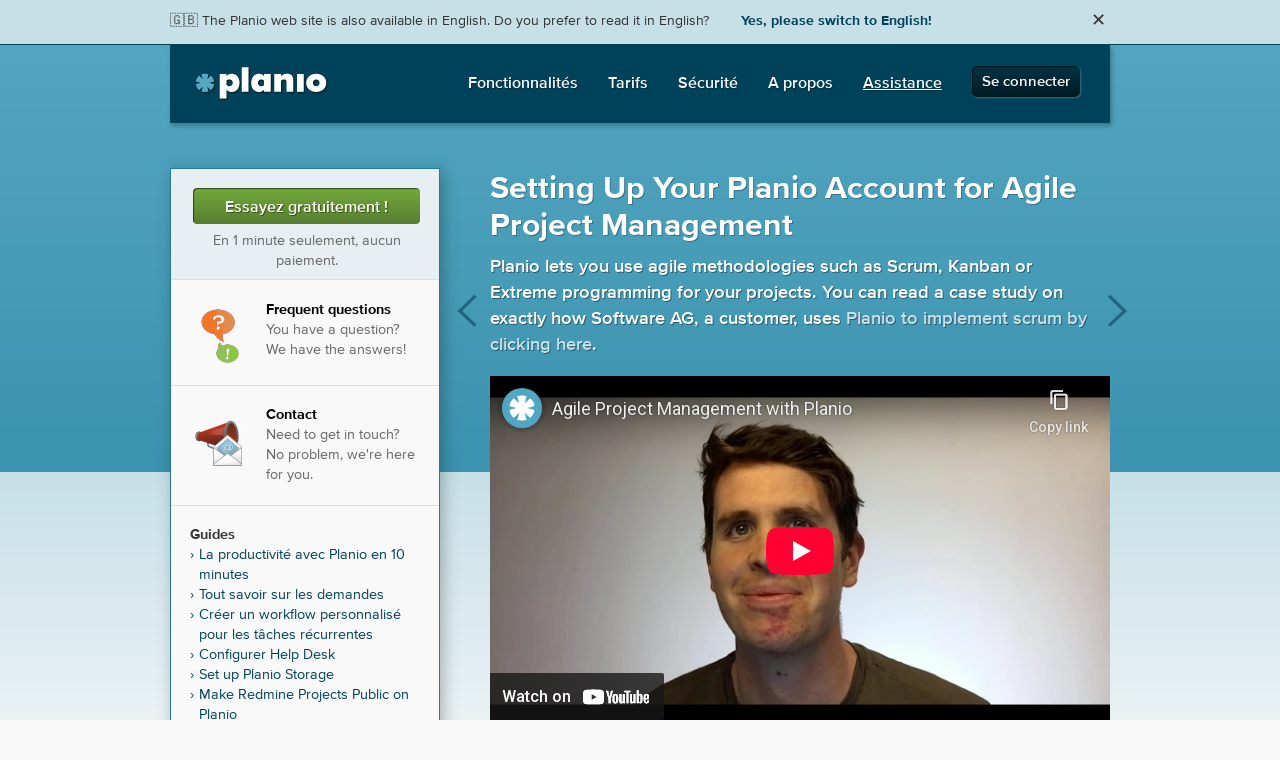

--- FILE ---
content_type: text/html; charset=UTF-8
request_url: https://plan.io/fr/set-up-agile-project-management/
body_size: 10853
content:
<!DOCTYPE html> <!--[if lt IE 7]><html itemscope itemtype="https://schema.org/HowTo" class="no-js lt-ie9 lt-ie8 lt-ie7" lang=fr><![endif]--> <!--[if IE 7]><html itemscope itemtype="https://schema.org/HowTo" class="no-js lt-ie9 lt-ie8" lang=fr><![endif]--> <!--[if IE 8]><html itemscope itemtype="https://schema.org/HowTo" class="no-js lt-ie9" lang=fr><![endif]--> <!--[if gt IE 8]><!--> <html itemscope itemtype="https://schema.org/HowTo" class=no-js lang=fr> <!--<![endif]--> <head> <meta charset=utf-8> <meta name=robots content="noindex, nofollow"/> <title>Start using Agile project management tutorials with Planio | Planio</title> <meta name=description content="Start using Agile project management techniques"/> <meta name=keywords content="projet, gestion de projet, gestion des connaissances, gestion de tâches, suivi du temps passé, partage de fichiers, Redmine, intranet, wiki"/> <meta itemprop=description content="Start using Agile project management techniques"/> <meta itemprop=name content="Start using Agile project management tutorials with Planio | Planio"/> <link rel=canonical href="https://support.plan.io/projects/planio-support-en/wiki/Going_Agile_with_Planio"/> <link rel=alternate type="application/rss+xml" title="Planio Blog" href="https://feeds.feedburner.com/planio"/> <link rel=alternate href="https://plan.io/set-up-agile-project-management/" hreflang=en /> <link rel=alternate href="https://plan.io/de/agiles-projektmanagement-einrichten/" hreflang=de /> <link rel=apple-touch-icon href="https://assets.plan.io/images/apple-touch-icon.png"/> <meta property="og:image" content="https://assets.plan.io/images/illustrations/index.jpg"/> <meta property="og:image:url" content="https://assets.plan.io/images/illustrations/index.jpg"/> <meta property="og:image:secure_url" content="https://assets.plan.io/images/illustrations/index.jpg"/> <meta itemprop=image content="https://assets.plan.io/images/illustrations/index.jpg"/> <meta property="og:title" content="Start using Agile project management tutorials with Planio | Planio"/> <meta property="og:description" content="Start using Agile project management techniques"/> <meta property="og:url" content="https://plan.io/fr/set-up-agile-project-management/"/> <meta property="og:type" content=website /> <meta property="og:locale" content=fr_FR /> <meta name="fediverse:creator" content="@planio@toot.berlin"/> <meta name="twitter:card" content=summary_large_image /> <meta name="twitter:site" content="@planio"/> <meta name="twitter:title" content="Start using Agile project management tutorials with Planio | Planio"/> <meta name="twitter:description" content="Start using Agile project management techniques"/> <meta name="twitter:app:id:iphone" content=652346429 /> <meta name="twitter:image" content="https://assets.plan.io/images/illustrations/index.jpg"/> <meta name="p:domain_verify" content=4361edc1736b691f77afe8993c47e4c2 /> <meta itemprop=isFamilyFriendly content=true> <meta name=viewport content="width=device-width, initial-scale=1.0"> <meta name=google-site-verification content=avICMR77o9I0fowPaEcHq0-IbDWwqCwXt3FnByZqXCk /> <meta property="fb:app_id" content=138603736178486 /> <meta property="og:site_name" content=Planio /> <link rel=preload as=font href="//assets.plan.io/webfonts/3195B7_0_0.woff2" type="font/woff2" crossorigin=""/> <link rel=preload as=font href="//assets.plan.io/webfonts/3195B7_1_0.woff2" type="font/woff2" crossorigin=""/> <link rel=preload as=font href="//assets.plan.io/webfonts/3195B7_2_0.woff2" type="font/woff2" crossorigin=""/> <link rel=preload as=font href="//assets.plan.io/webfonts/3195B7_3_0.woff2" type="font/woff2" crossorigin=""/> <link rel=preload as=font href="//assets.plan.io/webfonts/3195B7_4_0.woff2" type="font/woff2" crossorigin=""/> <link rel=preload as=font href="//assets.plan.io/webfonts/3195B7_5_0.woff2" type="font/woff2" crossorigin=""/> <link rel=preload as=font href="//assets.plan.io/webfonts/3195B7_6_0.woff2" type="font/woff2" crossorigin=""/> <link rel=preload as=font href="//assets.plan.io/webfonts/3195B7_7_0.woff2" type="font/woff2" crossorigin=""/> <link rel=preload as=font href="//assets.plan.io/webfonts/3195B7_8_0.woff2" type="font/woff2" crossorigin=""/> <link rel=preload as=font href="//assets.plan.io/webfonts/3195B7_9_0.woff2" type="font/woff2" crossorigin=""/> <link rel=preload as=font href="//assets.plan.io/webfonts/3195B7_A_0.woff2" type="font/woff2" crossorigin=""/> <link rel=preload as=font href="//assets.plan.io/webfonts/3195B7_B_0.woff2" type="font/woff2" crossorigin=""/> <link rel=preload as=font href="//assets.plan.io/webfonts/3195B7_C_0.woff2" type="font/woff2" crossorigin=""/> <link rel=preload as=font href="//assets.plan.io/webfonts/3195B7_D_0.woff2" type="font/woff2" crossorigin=""/> <link rel=preload as=font href="//assets.plan.io/webfonts/MarketWeb.woff" type="font/woff" crossorigin=""/> <link href="//assets.plan.io/stylesheets/all.css?1768850085" rel=stylesheet media=all /> <link rel=prerender href="https://accounts.plan.io/signup/Diamond?locale=fr"> <link type="image/x-icon" href="//assets.plan.io/favicon.ico" rel="shortcut icon"/> <script type="text/javascript">
      var _iub = _iub || [];
      _iub.csConfiguration = {"gdprAppliesGlobally":false,"enableCcpa":true,"countryDetection":true,"invalidateConsentWithoutLog":true,"consentOnContinuedBrowsing":false,"perPurposeConsent":true,"ccpaAcknowledgeOnDisplay":true,"whitelabel":false,"lang":"fr","siteId":1030594,"cookiePolicyId":73770483,"floatingPreferencesButtonDisplay":"bottom-left", "banner":{ "slideDown":false,"acceptButtonDisplay":true,"customizeButtonDisplay":true,"acceptButtonColor":"#588a19","acceptButtonCaptionColor":"white","customizeButtonColor":"#d9d9d9","customizeButtonCaptionColor":"#3D454C","rejectButtonDisplay":true,"rejectButtonColor":"#588a19","rejectButtonCaptionColor":"white","listPurposes":true,"explicitWithdrawal":true,"position":"float-top-center","textColor":"#3d454c","backgroundColor":"#ffffff","closeButtonRejects":true }};
    </script> <script type="text/javascript" src="//cdn.iubenda.com/cs/ccpa/stub.js"></script> <script type="text/javascript" src="//cdn.iubenda.com/cs/iubenda_cs.js" charset=UTF-8 async></script> </head> <body class=page-guide> <div id=fb-root></div> <div class="language-suggest language-suggest-en clearfix"> <div class=container_12> <div class=grid_12> <div class="suggest-text-container fl"> 🇬🇧 The Planio web site is also available in English. Do you prefer to read it in English? <a href="/set-up-agile-project-management/" class="space-left change-language">Yes, please switch to English!</a> </div> <a href="#" class="close-lang-suggest fr">✕</a> </div> </div> </div> <div class="language-suggest language-suggest-de clearfix"> <div class=container_12> <div class=grid_12> <div class="suggest-text-container fl"> 🇩🇪 Die Planio-Webseite gibt es auch auf Deutsch. Möchten Sie lieber auf Deutsch weiterlesen? <a href="/de/agiles-projektmanagement-einrichten/" class="space-left change-language">Ja, bitte zu Deutsch wechseln!</a> </div> <a href="#" class="close-lang-suggest fr">✕</a> </div> </div> </div> <nav class="main-navi container_12 clearfix"> <div class="grid_12 planio-blue-bg shadow relative" itemscope itemtype="https://schema.org/Breadcrumb"> <a href="https://plan.io/fr" class="planio-logo fl ir" itemprop=url><span itemprop=title>Planio</span></a> <a id=mobile-navi-btn href="#" data-open-value=- class="main-navi-btn mobile-only">+</a> <div class=main-navi-placer> <ul class=collapse> <li><a href="/fr/gestion-taches/"><span>Fonctionnalités</span></a></li> <li><a href="/fr/tarifs/"><span>Tarifs</span></a></li> <li><a href="/fr/data-center-security/"><span>Sécurité</span></a></li> <li><a href="/fr/company/"><span>A propos</span></a></li> <li class=active itemscope=itemscope itemtype="http://schema.org/Breadcrumb"><a href="/fr/frequently-asked-questions/" itemprop=url><span itemprop=title>Assistance</span></a></li> <li class=signup><a href="https://accounts.plan.io/login" class=main-navi-btn>Se connecter</a></li> </ul> </div> <a href="/fr/redmine-hosting/" title="Redmine et l’open source" class=redmine-badge-container> <div class=inner-container> <span class=claim> <b>No 1</b> in Redmine Hosting </span> <div class="redmine clearfix"> <div class=redmine-logo></div> <div class=name> REDMINE </div> </div> </div> </a> </div> </nav> <div class="container_12 relative"> <aside class="main-sidebar clearfix"> <nav class=sidebar-links> <ul class=box-list> <li class="test-for-free row desktop-only"> <div class=centered> <a href="https://accounts.plan.io/signup/Diamond?locale=fr" class="green-btn small"> Essayez gratuitement ! </a> <p class=hint> En 1 minute seulement, aucun paiement. </p> </div> </li> <li class="row clearfix box-link highlight"> <a href="https://plan.io/fr/frequently-asked-questions/" class=clearfix> <div class=sidebar-icon> <div class=sidebar-icon-faq></div> </div> <div class=sidebar-text> <h3> Frequent questions </h3> <p class=desktop-only>You have a question? We have the answers!</p> </div> </a> </li> <li class="row clearfix box-link highlight"> <a href="https://plan.io/fr/contact/" class=clearfix> <div class=sidebar-icon> <div class=sidebar-icon-contact></div> </div> <div class=sidebar-text> <h3> Contact </h3> <p class=desktop-only>Need to get in touch? No problem, we're here for you.</p> </div> </a> </li> <li class="row clearfix wide mobile-wide"> <div class=sidebar-text> <h3> Guides </h3> <ul class=toc> <li> <a href="/fr/get-productive-with-planio-in-10-minutes/">La productivité avec Planio en 10 minutes</a> </li> <li> <a href="/fr/learn-all-about-issues/">Tout savoir sur les demandes</a> </li> <li> <a href="/fr/creer-un-workflow-personnalise-pour-les-taches-recurrentes/">Créer un workflow personnalisé pour les tâches récurrentes</a> </li> <li> <a href="/fr/configuration-help-desk-service-client/">Configurer Help Desk</a> </li> <li> <a href="/fr/set-up-planio-storage/">Set up Planio Storage</a> </li> <li> <a href="/fr/make-redmine-projects-public-on-planio/">Make Redmine Projects Public on Planio</a> </li> <li> <a href="/fr/use-planios-git-repositories-with-eclipse/">Utiliser les dépôts Git de Planio avec Eclipse</a> </li> <li> <a href="/fr/set-up-agile-project-management/">Configurer Planio pour les méthodes agiles</a> </li> <li> <a href="/fr/set-up-planio-team-chat-on-your-devices/">Configurer le chat d’équipe sur vos appareils</a> </li> <li> <a href="/fr/import-issues/">Importer des demandes dans Planio</a> </li> <li> <a href="/fr/import-time-entries/">Import time entries from CSV files</a> </li> <li> <a href="/fr/import-contacts/">Import contact data from CSV files</a> </li> <li> <a href="/fr/product-management-guide/">Guide Planio pour les chefs de projet</a> </li> <li> <a href="/fr/redmine-api-oauth2/">Using the Redmine REST API with OAuth2 at Planio</a> </li> <li> <a href="/fr/store-website-chat-logs-from-userlike-in-planio-help-desk/">Store Website Chat Logs from Userlike in Planio Help Desk</a> </li> <li> <a href="/fr/contact-form-api/">Set Up Contact Forms with the Help Desk</a> </li> <li> <a href="/fr/create-new-custom-fields/">Create a new custom field</a> </li> <li> <a href="/fr/using-the-planio-inbox/">How to use the Planio Inbox</a> </li> <li> <a href="/fr/bulk-editing-issues/">Making Bulk Changes to Issues</a> </li> <li> <a href="/fr/using-sub-issues-and-issue-relations/">Using sub-issues and issue relations</a> </li> <li> <a href="/fr/repository-commit-hooks/">Repository Commit Hooks</a> </li> </ul> </div> </li> <li id=navigation-hint class="row clearfix wide mobile-wide mobile-only navigation-hint"> <span class=pointer>^</span> </li> </ul> </nav> </aside> </div> <header class=main-header> <div class="main-teaser content-page container_12 clearfix"> <div class="push_4 grid_8 alpha omega header-pull-down"> <a href="/fr/use-planios-git-repositories-with-eclipse/" title="Utiliser les dépôts Git de Planio avec Eclipse" class="tour-previous ir desktop-only">Utiliser les dépôts Git de Planio avec Eclipse</a> <a href="/fr/set-up-planio-team-chat-on-your-devices/" title="Configurer le chat d’équipe sur vos appareils" class="tour-next ir desktop-only">Configurer le chat d’équipe sur vos appareils</a> <div class=teaser-text-grid> <div> <h1><body> <h1>Setting Up Your Planio Account for Agile Project Management</h1> </body></h1> <div class=subline><body> <a name=Setting-Up-Your-Planio-Account-for-Agile-Project-Management></a> <p>Planio lets you use agile methodologies such as Scrum, Kanban or Extreme programming for your projects. You can read a case study on exactly how Software AG, a customer, uses <a href="http://plan.io/blog/post/153553095448/how-software-ag-implements-scrum-using-planio" class=external>Planio to implement scrum by clicking here</a>.</p> </body></div> </div> </div> <div class=teaser-image-grid> <div class="article-teaser-image illustration-set-up-agile-project-management"></div> </div> </div> </div> </header> <main role=main> <div class="container_12 clearfix"> <section class="main-content push_4 grid_8"> <div class="content-row clearfix"> <style>.embed-container { position: relative; padding-bottom: 56.25%; height: 0; overflow: hidden; max-width: 100%; margin-top: -9em; margin-bottom: 3em; z-index: 10;} .embed-container iframe, .embed-container object, .embed-container embed { position: absolute; top: 0; left: 0; width: 100%; height: 100%; }  @media only screen and (max-width: 767px) { .embed-container { margin-top: -4em;} }</style><div class=embed-container><iframe src='https://www.youtube-nocookie.com/embed/UXBCnI1qgK0' frameborder=0 allowfullscreen></iframe></div><body> <a name=Setting-Up-Your-Planio-Account-for-Agile-Project-Management></a> <ul class="toc right"> <li><strong>Table of contents</strong></li> <li><ul> <li><a href="#Agile-Methodologies">Agile Methodologies</a></li> <li><a href="#What-can-you-do-with-Planios-Agile-App">What can you do with Planio's Agile App?</a></li> <li><a href="#Getting-Set-Up">Getting Set Up</a></li> <li><a href="#Start-Simple">Start Simple</a></li> <li><a href="#Plan-a-Sprint">Plan a Sprint</a></li> <li><a href="#View-Items-on-Your-Agile-Board-and-Create-Sprint-Views">View Items on Your Agile Board and Create Sprint Views</a></li> <li><a href="#Story-Points">Story Points</a></li> <li><a href="#Graphs-Graphs-Graphs">Graphs, Graphs, Graphs!</a></li> </ul></li> </ul> <a name=Agile-Methodologies></a> <h3>1. Agile Methodologies</h3> <p><a href="https://plan.io/agile-project-management/" class=external>Agile methodologies</a> includes a group of software development methods such as Scrum, Kanban or Extreme programming. They’re all based on the idea that requirements and solutions evolve through collaboration between self-organizing, cross-functional teams.</p> <p>This tutorial will help you set up your account for one of these methodologies.</p> <a name=What-can-you-do-with-Planios-Agile-App></a> <h3>2. What can you do with Planio's Agile App?</h3> <p>Once it’s set up, you'll be able to:</p> <ul> <li>see all the sprint items on one board;</li> <li>drag-n-drop items or update them on the board;</li> <li>plan your sprints and create issue backlogs;</li> <li>generate burndown charts, cumulative flow charts, velocity charts and more.</li> </ul> <a name=Getting-Set-Up></a> <h3>3. Getting Set Up</h3> <p>Make sure that the Agile app is installed. Go to the <strong>Apps</strong> tab and install the Agile app.</p> <p><figure><p><img src="https://support.plan.io/attachments/download/1645550/install-agile-app@2x.png" srcset="https://support.plan.io/attachments/download/1645550/install-agile-app@2x.png 2x" alt></p> <figcaption>Make sure the App is installed</figcaption></figure></p> <a name=Start-Simple></a> <h3>4. Start Simple</h3> <p>We've found that you'll have the most success if you start off with a simple setup. Once you've completed a few sprints with Planio, you'll be in a better position to see which customizations make sense for you.</p> <a name=Plan-a-Sprint></a> <h3>5. Plan a Sprint</h3> <p>If you don't have any issues in your project, add some issues now. Then, once your project has issues, it's time to plan your next sprint. Go to your project's <strong>Agile board</strong>, then click on <strong>Sprint planning</strong> in the sidebar. Next, click on <strong>New Sprint</strong>.</p> <p><figure><p><img src="https://support.plan.io/attachments/download/1645551/sprint-planning-in-sidebar@2x.png" srcset="https://support.plan.io/attachments/download/1645551/sprint-planning-in-sidebar@2x.png 2x" alt></p> <figcaption>Set the filter to show the current sprint</figcaption></figure></p> <p>Give a name to your new sprint such as Sprint #1 and set the <strong>start date</strong>. Now, you can drag an issue from the <strong>Issues without sprint</strong> column to the sprint you just created.</p> <p><figure><p><img src="https://support.plan.io/attachments/download/1645552/sprint-planning@2x.png" srcset="https://support.plan.io/attachments/download/1645552/sprint-planning@2x.png 2x" alt></p> <figcaption>Drag and drop issues onto the next sprint</figcaption></figure></p> <a name=View-Items-on-Your-Agile-Board-and-Create-Sprint-Views></a> <h3>6. View Items on Your Agile Board and Create Sprint Views</h3> <p>Click on <strong>Agile board</strong> in the navigation bar and you'll see the issues laid out on the Agile board. By default, you'll see all issues in the project, rather than just the issues for the current sprint.</p> <p>Therefore, we'll create and save a filter for the current sprint. Click on <strong>Add filter</strong> in the top right-hand corner and select the <strong>Sprint/Milestone</strong>. Make sure the <strong>Sprint/Milestone</strong> is set to the current sprint and click <strong>Apply</strong>.</p> <p><figure><p><img src="https://support.plan.io/attachments/download/1645546/choose-sprint-in-agile-board@2x.png" srcset="https://support.plan.io/attachments/download/1645546/choose-sprint-in-agile-board@2x.png 2x" alt></p> <figcaption>Set the filter to show the current sprint</figcaption></figure></p> <p>The issues with that sprint will now be shown on your Agile board. You can now save this view by clicking <strong>Save</strong>.</p> <p>You will be taken to a new page where you can fully customize your board, saving not only your filters but also how it is colored, which columns should be used, what is shown on the individual tiles and which roles it should be visible to.</p> <p><figure><p><img src="https://support.plan.io/attachments/download/1645547/save-new-agile-board@2x.png" srcset="https://support.plan.io/attachments/download/1645547/save-new-agile-board@2x.png 2x" alt></p> <figcaption>Save this board as the default board</figcaption></figure></p> <p>It will appear in the right sidebar under <strong>My agile boards</strong>.</p> <p>You can now drag and drop issues on your Agile board. You can also update items by right-clicking on them (Windows) or double-clicking on them (Mac).</p> <p><figure><p><img src="https://support.plan.io/attachments/download/1645549/tile-menu-in-agile-board@2x.png" srcset="https://support.plan.io/attachments/download/1645549/tile-menu-in-agile-board@2x.png 2x" alt></p> <figcaption>Update issues directly from the Agile board</figcaption></figure></p> <a name=Story-Points></a> <h3>7. Story Points</h3> <p>Estimating stories in terms of hours can lead to unproductive discussions about the exact amount of time a story will take. Mike Cohn <a href="https://www.mountaingoatsoftware.com/blog/the-main-benefit-of-story-points" class=external>gives the example</a> of two runners discussing how long a 5K run will take. For one it may be 25 minutes, whereas for someone else it may be 45 minutes. Everyone, however, can agree that a 5K run is much shorter than a marathon.</p> <p>In a similar vein, story points let you move away from debating exactly how long a story will take and start talking about the relative investment for each story. In order to avoid points just being seen as hours, some teams use the Fibonacci sequence of 0, 1, 2, 3, 5, 8, 13, 21, 34, 55, 89, etc. Therefore, instead of arguing over whether a story is a 7 or an 8, you can quickly agree that it’s more of an 8 than a 5, but not a 13-pointer.</p> <p>In Planio, you can switch on story points by going to <strong>Administration</strong> → <strong>Agile Board</strong> and putting a tick in the box <strong>Story Points</strong>.</p> <p><figure><p><img src="https://support.plan.io/attachments/download/1645548/story-points-in-agile-settings@2x.png" srcset="https://support.plan.io/attachments/download/1645548/story-points-in-agile-settings@2x.png 2x" alt></p> <figcaption>Select Story Points as the estimate units</figcaption></figure></p> <p>Then, select which <strong>trackers</strong> should use story points. For example, you could have a tracker called User Stories that is the only one that uses story points. Alternatively, you can use story points for all trackers and don't forget to decide on your <strong>Story points values</strong>.</p> <p>Now, you’ll be able to assign story points to issues when you create them. You can display story points on cards on the Agile Board, and you can have story points as columns in the issue list. You'll also have story point burn-up and burn-down charts.</p> <p><figure><p><img src="https://support.plan.io/attachments/download/1645545/agile-board-with-story-points@2x.png" srcset="https://support.plan.io/attachments/download/1645545/agile-board-with-story-points@2x.png 2x" alt></p> <figcaption>Agile Board with Story Points</figcaption></figure></p> <a name=Graphs-Graphs-Graphs></a> <h3>8. Graphs, Graphs, Graphs!</h3> <p>Click on <strong>Add filter</strong>, select <strong>Sprint/Milestone</strong> and set it to the current sprint, so you can see the charts as they relate to the current sprint.</p> <p><strong>Burndown charts</strong> show you how a project is progressing. They highlight the impact of adding new feature requests, and they'll let you know if things aren't going according to plan.</p> <p><figure><p><img src="https://support.plan.io/attachments/download/1645553/burndown-agile-chart@2x.png" srcset="https://support.plan.io/attachments/download/1645553/burndown-agile-chart@2x.png 2x" alt></p> <figcaption>Burndown Chart</figcaption></figure></p> <p>The <strong>velocity chart</strong> shows you the output of a team per sprint.</p> <p><figure><p><img src="https://support.plan.io/attachments/download/1645556/velocity-agile-chart-no-border@2x.png" srcset="https://support.plan.io/attachments/download/1645556/velocity-agile-chart-no-border@2x.png 2x" alt></p> <figcaption>Velocity Chart</figcaption></figure></p> <p><strong>Lead time</strong> is the time between an issue being opened and being closed. Teams using a Kanban approach often favor this method over the velocity chart, and they'll focus on improving the lead time rather than velocity.</p> <p><figure><p><img src="https://support.plan.io/attachments/download/1645555/lead-time-agile-chart@2x.png" srcset="https://support.plan.io/attachments/download/1645555/lead-time-agile-chart@2x.png 2x" alt></p> <figcaption>Lead Time Chart</figcaption></figure></p> <p><strong>Cumulative flow</strong> shows how issues are 'flowing' through different statuses.</p> <p><figure><p><img src="https://support.plan.io/attachments/download/1645554/cumulative-flow-agile-chart@2x.png" srcset="https://support.plan.io/attachments/download/1645554/cumulative-flow-agile-chart@2x.png 2x" alt></p> <figcaption>Cumulative Flow Chart</figcaption></figure></p> <p>Cumulative flow charts help answer questions such as:</p> <ol> <li>Are issues reaching their final state?</li> <li>Is there a particular status that's taking a lot of time?</li> <li>How long does it take you to go from an idea to value?</li> <li>Is the scope of the project changing over time?</li> </ol> </body> </div> <div class="content-row centered clearfix extended-padding"> <a href="https://accounts.plan.io/signup/Diamond?locale=fr" class=green-btn><span class=arrow>›</span> Testez Planio gratuitement pendant 30 jours</a> <p class=hint>Pas besoin de carte bancaire. L’inscription ne prend que 60 secondes.</p> <div class=good-reasons-container> <div class=good-reason-arrow-2></div> <div class=good-reasons> <span class=reason>Zéro installation</span> <span class=reason>Zéro coût d’acquisition</span> </div> </div> </div> </section> </div> </main> <div class=promo-video> <div class=promo-video--overlay> <div class=promo-video--overlay__text> <h3>Travailler avec Planio</h3> <h4>Découvrez comment nos clients utilisent Planio.</h4> </div> </div> <div data-list=PLENA1AxOpwcr00aAIRJgKwTPDuITUFIPh data-video=QrkO8qpOIUc data-locale=fr class=promo-video--player></div> </div> <footer class=main-footer> <section class="reasons-to-join-container container_12 clearfix"> <div class="grid_4 reason-to-join"> <div class="reason-to-join-icon our-recommendation fl"></div> <section class="description fr"> <h4>Nos recommandations</h4> <p>Pour les chefs de projet.<br/>Pour les équipes.<br/>Pour les start-ups.</p> </section> </div> <div class="grid_4 reason-to-join"> <div class="reason-to-join-icon our-promise fl"></div> <section class="description fr"> <h4>Notre promesse</h4> <p>Zéro installation.<br/>Zéro coût d’acquisition.<br/>Zéro engagement.</p> </section> </div> <div class="grid_4 reason-to-join"> <div class="reason-to-join-icon your-protection fl"></div> <section class="description fr"> <h4>Votre protection</h4> <p>Pare-feu haute sécurité.<br/>Chiffrement SSL.<br/>Sauvegardes quotidiennes.</p> </section> </div> </section> <div class="container_12 clearfix"> <div class=grid_12> <hr/> </div> </div> <div class="call-us-teaser container_12 clearfix "> <p class="full centered"> Besoin de conseils ? Contactez-nous par téléphone : <br class=mobile-only /> <strong>+49 (30) 577 00 00-0 </strong> <br/> <small>ou <strong>+1 (212) 498-9577</strong> depuis le continent américain</small> </p> </div> <div class="container_12 clearfix"> <div class=grid_12> <hr/> </div> </div> <nav class=sitemap> <div class="container_12 clearfix"> <div class="column grid_2"> <h5>Fonctionnalités</h5> <ul> <li> <a href="/fr/gestion-taches/">Gestion des tâches et des workflows</a> </li> <li> <a href="/fr/gestion-projet-agile/">Gestion de projet agile</a> </li> <li> <a href="/fr/gestion-projet/">Gestion de projet traditionnelle</a> </li> <li> <a href="/fr/gestion-connaissances/">Gestion des connaissances et wiki </a> </li> <li> <a href="/fr/communication/">Communication</a> </li> <li> <a href="/fr/hebergement-depots-subversion-git/">Hébergement de dépôts</a> </li> <li> <a href="/fr/suivi-temps/">Suivi du temps passé</a> </li> <li> <a href="/fr/gestion-fichiers/">Gestion de fichiers</a> </li> <li> <a href="/fr/gestion-relation-client-helpdesk/">Help Desk</a> </li> <li> <a href="/fr/chat-entreprise/">Chat d’équipe</a> </li> <li> <a href="/fr/search/">Recherche</a> </li> <li> <a href="/fr/email-inbox/">Édition des tâches par e-mail</a> </li> <li> <a href="/fr/customizing/">Personnalisation et flexibilité</a> </li> <li> <a href="/fr/roles-and-permissions/">Rôles et permissions </a> </li> </ul> </div> <div class="column grid_2"> <h5>Sécurité</h5> <ul> <li> <a href="/fr/data-center-security/">Sécurité du centre de données</a> </li> <li> <a href="/fr/security/">Mesures de sécurité</a> </li> <li> <a href="/fr/email-encryption/">Chiffrement des e-mails</a> </li> <li> <a href="/fr/data-protection/">Protection des données (RGPD)</a> </li> <li> <a href="/fr/data-independence/">Vos données vous appartiennent</a> </li> <li> <a href="/fr/uptime-guarantee/">Guaranteed Uptime</a> </li> </ul> </div> <div class="column grid_2"> <h5>Clients</h5> <ul> <li> <a href="/fr/oneworldsync-content-solutions-delivers-global-projects-with-planio/">1WorldSync</a> </li> <li> <a href="/fr/project-management-with-light-bulb-moment-software-ag-attaches-importance-to-planio/">Software AG</a> </li> <li> <a href="/fr/mtv-reduces-costs-through-migration-of-in-house-redmine-to-planio/">MTV Networks North Europe</a> </li> <li> <a href="/fr/chicago-symphony-orchestra-plays-with-planio/">Orchestre symphonique de Chicago</a> </li> <li> <a href="/fr/albert-bauer-digital-manages-creative-projects-with-planio/">Albert Bauer Digital</a> </li> <li> <a href="/fr/sausel-architekten-co-ordinate-construction-projects-with-planio/">sausel architekten</a> </li> <li> <a href="/fr/brandnooz-relaunch-successful-project-management-with-planio/">brandnooz media</a> </li> <li> <a href="/fr/more-transparency-for-customers-pidoco-organizes-projects-with-planio/">Pidoco</a> </li> <li> <a href="/fr/for-healthy-and-successful-projects-hkk-health-insurance-builds-on-planio/">hkk Health Insurance</a> </li> <li> <a href="/fr/how-hardscore-uses-planio-for-game-testing-and-quality-assurance/">Hardscore Games</a> </li> </ul> </div> <div class="column grid_2"> <h5>Mobile & Add-ons</h5> <ul> <li> <a href="/fr/iphone-app/">Planio pour iOS</a> </li> <li> <a href="/fr/android-app/">Planio pour Android</a> </li> <li> <a href="/fr/github-integration/">GitHub</a> </li> <li> <a href="/fr/bitbucket-integration/">Bitbucket</a> </li> <li> <a href="/fr/google-apps/">Google Chrome et G Suite</a> </li> <li> <a href="/fr/dropscan/">Dropscan</a> </li> <li> <a href="/fr/git-tower/">Git Tower</a> </li> <li> <a href="/fr/smart-git/">SmartGit</a> </li> <li> <a href="/fr/tortoise-svn/">TortoiseSVN</a> </li> <li> <a href="/fr/cornerstone-svn/">Cornerstone SVN</a> </li> </ul> </div> <div class="column grid_2"> <h5>A propos</h5> <ul> <li> <a href="/fr/company/">L’entreprise</a> </li> <li> <a href="/fr/team/">L’équipe</a> </li> <li> <a href="/fr/press/">Presse</a> </li> <li> <a href="/fr/cloud-service/">Dans le cloud</a> </li> <li> <a href="/fr/data-import-and-migration/">Migration gratuite des données</a> </li> <li> <a href="/fr/redmine-and-open-source/">Redmine et l’open source</a> </li> <li> <a href="https://plan.io/blog/">Blog</a> </li> </ul> </div> <div class="column grid_2"> <h5>Assistance</h5> <ul> <li> <a href="/fr/frequently-asked-questions/">Frequent questions</a> </li> <li> <a href="/fr/contact/">Contact</a> </li> <li> <a href="/fr/get-productive-with-planio-in-10-minutes/">La productivité avec Planio en 10 minutes</a> </li> <li> <a href="/fr/learn-all-about-issues/">Tout savoir sur les demandes</a> </li> <li> <a href="/fr/creer-un-workflow-personnalise-pour-les-taches-recurrentes/">Créer un workflow personnalisé pour les tâches récurrentes</a> </li> <li> <a href="/fr/configuration-help-desk-service-client/">Configurer Help Desk</a> </li> <li> <a href="/fr/set-up-planio-storage/">Set up Planio Storage</a> </li> <li> <a href="/fr/make-redmine-projects-public-on-planio/">Make Redmine Projects Public on Planio</a> </li> <li> <a href="/fr/use-planios-git-repositories-with-eclipse/">Utiliser les dépôts Git de Planio avec Eclipse</a> </li> <li> <a href="/fr/set-up-agile-project-management/">Configurer Planio pour les méthodes agiles</a> </li> <li> <a href="/fr/set-up-planio-team-chat-on-your-devices/">Configurer le chat d’équipe sur vos appareils</a> </li> <li> <a href="/fr/import-issues/">Importer des demandes dans Planio</a> </li> <li> <a href="/fr/import-time-entries/">Import time entries from CSV files</a> </li> <li> <a href="/fr/import-contacts/">Import contact data from CSV files</a> </li> <li> <a href="/fr/product-management-guide/">Guide Planio pour les chefs de projet</a> </li> <li> <a href="/fr/redmine-api-oauth2/">Using the Redmine REST API with OAuth2 at Planio</a> </li> <li> <a href="/fr/store-website-chat-logs-from-userlike-in-planio-help-desk/">Store Website Chat Logs from Userlike in Planio Help Desk</a> </li> <li> <a href="/fr/contact-form-api/">Set Up Contact Forms with the Help Desk</a> </li> <li> <a href="/fr/create-new-custom-fields/">Create a new custom field</a> </li> <li> <a href="/fr/using-the-planio-inbox/">How to use the Planio Inbox</a> </li> <li> <a href="/fr/bulk-editing-issues/">Making Bulk Changes to Issues</a> </li> <li> <a href="/fr/using-sub-issues-and-issue-relations/">Using sub-issues and issue relations</a> </li> <li> <a href="/fr/repository-commit-hooks/">Repository Commit Hooks</a> </li> </ul> </div> </div> </nav> <div class="container_12 clearfix"> <div class=grid_12> <hr/> </div> </div> <div class="keep-in-touch container_12 clearfix"> <div class="grid_12 berlin-wrap"> <div class="get-social full clearfix desktop-only"> <p class="follow-us fl"> <span class=white>Restons en contact :</span> suivez-nous sur <a rel=me href="https://toot.berlin/@planio" title="Suivez-nous sur le Feediverse" target=_blank>Mastodon</a>, <a href="https://instagram.com/plan.io" title="Suivez-nous sur Instagram !" target=_blank>Instagram</a> <span class=white>et</span> sur <a href="https://facebook.com/planio" title="Aimez notre page Facebook" target=_blank>Facebook</a>. </p> <p class="product-by fr"> Une entreprise <a href="https://launch.gmbh" title="Une entreprise LAUNCH" class=launch-co target=_blank> <strong>LAUNCH</strong> </a> </p> </div> <div class="berlin-berlin full clearfix"> <div class="reason-to-join-icon made-in-berlin fl"></div> <p class=made-in-berlin-description> <strong class=uc>Made in Berlin, Germany</strong><br/> Planio est fait avec &hearts; à Berlin, la capitale allemande des start-ups. </p> </div> <div class=berlin-city></div> </div> </div> <nav class="legal planio-blue-bg"> <div class="container_12 clearfix"> <div class=grid_12> <p class="product-by mobile-only"> Une entreprise <a href="https://launch.gmbh" title="Une entreprise LAUNCH" class=launch-co target=_blank> <strong>LAUNCH</strong> </a> </p> <hr class=mobile-only> <span class=copyright>©2009–2026</span> <span itemprop=provider itemscope itemtype="https://schema.org/Organization"> <span class=planio-gmbh itemprop=name>Planio GmbH</span> </span> <span class=pipe>|</span> <span><a href="/fr/hebergement-redmine/">Redmine</a></span> <span class=pipe>|</span> <span><a href="/fr/contact/#impressum">Company details</a></span> <span class=pipe>|</span> <span><a href="/fr/terms-and-conditions/">Terms and conditions</a></span> <span class=pipe>|</span> <span><a href="/fr/politique-de-confidentialite/">Politique de confidentialité</a></span> <span class=pipe>|</span> <span><a href="https://accounts.plan.io/login?path=/planio-administration/partner-program">Affiliates</a></span> <span class=pipe>|</span> <span><a href="/blog/">Blog</a></span> <span class=pipe>|</span> <span><a href="https://plan.io/api/">API</a></span> <select onchange="location.href=this.value;"> <option value="/set-up-agile-project-management/"> 🇬🇧 English </option><option value="/de/agiles-projektmanagement-einrichten/"> 🇩🇪 Deutsch </option> </select> </div> </div> </nav> </footer> <script type="text/plain" class=_iub_cs_activate data-iub-purposes=3 data-suppressedsrc="//assets.plan.io/javascripts/video.js?1768850085"></script> <script src="//assets.plan.io/javascripts/all.js?1768850085"></script><script src="//assets.plan.io/javascripts/locale-detection/country.js"></script><script src="//assets.plan.io/javascripts/locale-detection/lang.js"></script> <script type="text/javascript">
      Planio.trackedPath = 'set-up-agile-project-management';
    </script> <script type="text/javascript">
    var userlikeData = {};
    userlikeData.user = {};
    userlikeRemoteReady = function () { userlikeRemoteApiModeProactivePassive(30, 'Hello, do you have any questions regarding Planio? I would be happy to help.'); };
    </script> </body> </html>

--- FILE ---
content_type: text/html; charset=utf-8
request_url: https://www.youtube-nocookie.com/embed/UXBCnI1qgK0
body_size: 46800
content:
<!DOCTYPE html><html lang="en" dir="ltr" data-cast-api-enabled="true"><head><meta name="viewport" content="width=device-width, initial-scale=1"><script nonce="kxVd3VYNLzPdcqhd7qe0Ug">if ('undefined' == typeof Symbol || 'undefined' == typeof Symbol.iterator) {delete Array.prototype.entries;}</script><style name="www-roboto" nonce="E61XVzD-W3f2ZRtvoY6w6w">@font-face{font-family:'Roboto';font-style:normal;font-weight:400;font-stretch:100%;src:url(//fonts.gstatic.com/s/roboto/v48/KFO7CnqEu92Fr1ME7kSn66aGLdTylUAMa3GUBHMdazTgWw.woff2)format('woff2');unicode-range:U+0460-052F,U+1C80-1C8A,U+20B4,U+2DE0-2DFF,U+A640-A69F,U+FE2E-FE2F;}@font-face{font-family:'Roboto';font-style:normal;font-weight:400;font-stretch:100%;src:url(//fonts.gstatic.com/s/roboto/v48/KFO7CnqEu92Fr1ME7kSn66aGLdTylUAMa3iUBHMdazTgWw.woff2)format('woff2');unicode-range:U+0301,U+0400-045F,U+0490-0491,U+04B0-04B1,U+2116;}@font-face{font-family:'Roboto';font-style:normal;font-weight:400;font-stretch:100%;src:url(//fonts.gstatic.com/s/roboto/v48/KFO7CnqEu92Fr1ME7kSn66aGLdTylUAMa3CUBHMdazTgWw.woff2)format('woff2');unicode-range:U+1F00-1FFF;}@font-face{font-family:'Roboto';font-style:normal;font-weight:400;font-stretch:100%;src:url(//fonts.gstatic.com/s/roboto/v48/KFO7CnqEu92Fr1ME7kSn66aGLdTylUAMa3-UBHMdazTgWw.woff2)format('woff2');unicode-range:U+0370-0377,U+037A-037F,U+0384-038A,U+038C,U+038E-03A1,U+03A3-03FF;}@font-face{font-family:'Roboto';font-style:normal;font-weight:400;font-stretch:100%;src:url(//fonts.gstatic.com/s/roboto/v48/KFO7CnqEu92Fr1ME7kSn66aGLdTylUAMawCUBHMdazTgWw.woff2)format('woff2');unicode-range:U+0302-0303,U+0305,U+0307-0308,U+0310,U+0312,U+0315,U+031A,U+0326-0327,U+032C,U+032F-0330,U+0332-0333,U+0338,U+033A,U+0346,U+034D,U+0391-03A1,U+03A3-03A9,U+03B1-03C9,U+03D1,U+03D5-03D6,U+03F0-03F1,U+03F4-03F5,U+2016-2017,U+2034-2038,U+203C,U+2040,U+2043,U+2047,U+2050,U+2057,U+205F,U+2070-2071,U+2074-208E,U+2090-209C,U+20D0-20DC,U+20E1,U+20E5-20EF,U+2100-2112,U+2114-2115,U+2117-2121,U+2123-214F,U+2190,U+2192,U+2194-21AE,U+21B0-21E5,U+21F1-21F2,U+21F4-2211,U+2213-2214,U+2216-22FF,U+2308-230B,U+2310,U+2319,U+231C-2321,U+2336-237A,U+237C,U+2395,U+239B-23B7,U+23D0,U+23DC-23E1,U+2474-2475,U+25AF,U+25B3,U+25B7,U+25BD,U+25C1,U+25CA,U+25CC,U+25FB,U+266D-266F,U+27C0-27FF,U+2900-2AFF,U+2B0E-2B11,U+2B30-2B4C,U+2BFE,U+3030,U+FF5B,U+FF5D,U+1D400-1D7FF,U+1EE00-1EEFF;}@font-face{font-family:'Roboto';font-style:normal;font-weight:400;font-stretch:100%;src:url(//fonts.gstatic.com/s/roboto/v48/KFO7CnqEu92Fr1ME7kSn66aGLdTylUAMaxKUBHMdazTgWw.woff2)format('woff2');unicode-range:U+0001-000C,U+000E-001F,U+007F-009F,U+20DD-20E0,U+20E2-20E4,U+2150-218F,U+2190,U+2192,U+2194-2199,U+21AF,U+21E6-21F0,U+21F3,U+2218-2219,U+2299,U+22C4-22C6,U+2300-243F,U+2440-244A,U+2460-24FF,U+25A0-27BF,U+2800-28FF,U+2921-2922,U+2981,U+29BF,U+29EB,U+2B00-2BFF,U+4DC0-4DFF,U+FFF9-FFFB,U+10140-1018E,U+10190-1019C,U+101A0,U+101D0-101FD,U+102E0-102FB,U+10E60-10E7E,U+1D2C0-1D2D3,U+1D2E0-1D37F,U+1F000-1F0FF,U+1F100-1F1AD,U+1F1E6-1F1FF,U+1F30D-1F30F,U+1F315,U+1F31C,U+1F31E,U+1F320-1F32C,U+1F336,U+1F378,U+1F37D,U+1F382,U+1F393-1F39F,U+1F3A7-1F3A8,U+1F3AC-1F3AF,U+1F3C2,U+1F3C4-1F3C6,U+1F3CA-1F3CE,U+1F3D4-1F3E0,U+1F3ED,U+1F3F1-1F3F3,U+1F3F5-1F3F7,U+1F408,U+1F415,U+1F41F,U+1F426,U+1F43F,U+1F441-1F442,U+1F444,U+1F446-1F449,U+1F44C-1F44E,U+1F453,U+1F46A,U+1F47D,U+1F4A3,U+1F4B0,U+1F4B3,U+1F4B9,U+1F4BB,U+1F4BF,U+1F4C8-1F4CB,U+1F4D6,U+1F4DA,U+1F4DF,U+1F4E3-1F4E6,U+1F4EA-1F4ED,U+1F4F7,U+1F4F9-1F4FB,U+1F4FD-1F4FE,U+1F503,U+1F507-1F50B,U+1F50D,U+1F512-1F513,U+1F53E-1F54A,U+1F54F-1F5FA,U+1F610,U+1F650-1F67F,U+1F687,U+1F68D,U+1F691,U+1F694,U+1F698,U+1F6AD,U+1F6B2,U+1F6B9-1F6BA,U+1F6BC,U+1F6C6-1F6CF,U+1F6D3-1F6D7,U+1F6E0-1F6EA,U+1F6F0-1F6F3,U+1F6F7-1F6FC,U+1F700-1F7FF,U+1F800-1F80B,U+1F810-1F847,U+1F850-1F859,U+1F860-1F887,U+1F890-1F8AD,U+1F8B0-1F8BB,U+1F8C0-1F8C1,U+1F900-1F90B,U+1F93B,U+1F946,U+1F984,U+1F996,U+1F9E9,U+1FA00-1FA6F,U+1FA70-1FA7C,U+1FA80-1FA89,U+1FA8F-1FAC6,U+1FACE-1FADC,U+1FADF-1FAE9,U+1FAF0-1FAF8,U+1FB00-1FBFF;}@font-face{font-family:'Roboto';font-style:normal;font-weight:400;font-stretch:100%;src:url(//fonts.gstatic.com/s/roboto/v48/KFO7CnqEu92Fr1ME7kSn66aGLdTylUAMa3OUBHMdazTgWw.woff2)format('woff2');unicode-range:U+0102-0103,U+0110-0111,U+0128-0129,U+0168-0169,U+01A0-01A1,U+01AF-01B0,U+0300-0301,U+0303-0304,U+0308-0309,U+0323,U+0329,U+1EA0-1EF9,U+20AB;}@font-face{font-family:'Roboto';font-style:normal;font-weight:400;font-stretch:100%;src:url(//fonts.gstatic.com/s/roboto/v48/KFO7CnqEu92Fr1ME7kSn66aGLdTylUAMa3KUBHMdazTgWw.woff2)format('woff2');unicode-range:U+0100-02BA,U+02BD-02C5,U+02C7-02CC,U+02CE-02D7,U+02DD-02FF,U+0304,U+0308,U+0329,U+1D00-1DBF,U+1E00-1E9F,U+1EF2-1EFF,U+2020,U+20A0-20AB,U+20AD-20C0,U+2113,U+2C60-2C7F,U+A720-A7FF;}@font-face{font-family:'Roboto';font-style:normal;font-weight:400;font-stretch:100%;src:url(//fonts.gstatic.com/s/roboto/v48/KFO7CnqEu92Fr1ME7kSn66aGLdTylUAMa3yUBHMdazQ.woff2)format('woff2');unicode-range:U+0000-00FF,U+0131,U+0152-0153,U+02BB-02BC,U+02C6,U+02DA,U+02DC,U+0304,U+0308,U+0329,U+2000-206F,U+20AC,U+2122,U+2191,U+2193,U+2212,U+2215,U+FEFF,U+FFFD;}@font-face{font-family:'Roboto';font-style:normal;font-weight:500;font-stretch:100%;src:url(//fonts.gstatic.com/s/roboto/v48/KFO7CnqEu92Fr1ME7kSn66aGLdTylUAMa3GUBHMdazTgWw.woff2)format('woff2');unicode-range:U+0460-052F,U+1C80-1C8A,U+20B4,U+2DE0-2DFF,U+A640-A69F,U+FE2E-FE2F;}@font-face{font-family:'Roboto';font-style:normal;font-weight:500;font-stretch:100%;src:url(//fonts.gstatic.com/s/roboto/v48/KFO7CnqEu92Fr1ME7kSn66aGLdTylUAMa3iUBHMdazTgWw.woff2)format('woff2');unicode-range:U+0301,U+0400-045F,U+0490-0491,U+04B0-04B1,U+2116;}@font-face{font-family:'Roboto';font-style:normal;font-weight:500;font-stretch:100%;src:url(//fonts.gstatic.com/s/roboto/v48/KFO7CnqEu92Fr1ME7kSn66aGLdTylUAMa3CUBHMdazTgWw.woff2)format('woff2');unicode-range:U+1F00-1FFF;}@font-face{font-family:'Roboto';font-style:normal;font-weight:500;font-stretch:100%;src:url(//fonts.gstatic.com/s/roboto/v48/KFO7CnqEu92Fr1ME7kSn66aGLdTylUAMa3-UBHMdazTgWw.woff2)format('woff2');unicode-range:U+0370-0377,U+037A-037F,U+0384-038A,U+038C,U+038E-03A1,U+03A3-03FF;}@font-face{font-family:'Roboto';font-style:normal;font-weight:500;font-stretch:100%;src:url(//fonts.gstatic.com/s/roboto/v48/KFO7CnqEu92Fr1ME7kSn66aGLdTylUAMawCUBHMdazTgWw.woff2)format('woff2');unicode-range:U+0302-0303,U+0305,U+0307-0308,U+0310,U+0312,U+0315,U+031A,U+0326-0327,U+032C,U+032F-0330,U+0332-0333,U+0338,U+033A,U+0346,U+034D,U+0391-03A1,U+03A3-03A9,U+03B1-03C9,U+03D1,U+03D5-03D6,U+03F0-03F1,U+03F4-03F5,U+2016-2017,U+2034-2038,U+203C,U+2040,U+2043,U+2047,U+2050,U+2057,U+205F,U+2070-2071,U+2074-208E,U+2090-209C,U+20D0-20DC,U+20E1,U+20E5-20EF,U+2100-2112,U+2114-2115,U+2117-2121,U+2123-214F,U+2190,U+2192,U+2194-21AE,U+21B0-21E5,U+21F1-21F2,U+21F4-2211,U+2213-2214,U+2216-22FF,U+2308-230B,U+2310,U+2319,U+231C-2321,U+2336-237A,U+237C,U+2395,U+239B-23B7,U+23D0,U+23DC-23E1,U+2474-2475,U+25AF,U+25B3,U+25B7,U+25BD,U+25C1,U+25CA,U+25CC,U+25FB,U+266D-266F,U+27C0-27FF,U+2900-2AFF,U+2B0E-2B11,U+2B30-2B4C,U+2BFE,U+3030,U+FF5B,U+FF5D,U+1D400-1D7FF,U+1EE00-1EEFF;}@font-face{font-family:'Roboto';font-style:normal;font-weight:500;font-stretch:100%;src:url(//fonts.gstatic.com/s/roboto/v48/KFO7CnqEu92Fr1ME7kSn66aGLdTylUAMaxKUBHMdazTgWw.woff2)format('woff2');unicode-range:U+0001-000C,U+000E-001F,U+007F-009F,U+20DD-20E0,U+20E2-20E4,U+2150-218F,U+2190,U+2192,U+2194-2199,U+21AF,U+21E6-21F0,U+21F3,U+2218-2219,U+2299,U+22C4-22C6,U+2300-243F,U+2440-244A,U+2460-24FF,U+25A0-27BF,U+2800-28FF,U+2921-2922,U+2981,U+29BF,U+29EB,U+2B00-2BFF,U+4DC0-4DFF,U+FFF9-FFFB,U+10140-1018E,U+10190-1019C,U+101A0,U+101D0-101FD,U+102E0-102FB,U+10E60-10E7E,U+1D2C0-1D2D3,U+1D2E0-1D37F,U+1F000-1F0FF,U+1F100-1F1AD,U+1F1E6-1F1FF,U+1F30D-1F30F,U+1F315,U+1F31C,U+1F31E,U+1F320-1F32C,U+1F336,U+1F378,U+1F37D,U+1F382,U+1F393-1F39F,U+1F3A7-1F3A8,U+1F3AC-1F3AF,U+1F3C2,U+1F3C4-1F3C6,U+1F3CA-1F3CE,U+1F3D4-1F3E0,U+1F3ED,U+1F3F1-1F3F3,U+1F3F5-1F3F7,U+1F408,U+1F415,U+1F41F,U+1F426,U+1F43F,U+1F441-1F442,U+1F444,U+1F446-1F449,U+1F44C-1F44E,U+1F453,U+1F46A,U+1F47D,U+1F4A3,U+1F4B0,U+1F4B3,U+1F4B9,U+1F4BB,U+1F4BF,U+1F4C8-1F4CB,U+1F4D6,U+1F4DA,U+1F4DF,U+1F4E3-1F4E6,U+1F4EA-1F4ED,U+1F4F7,U+1F4F9-1F4FB,U+1F4FD-1F4FE,U+1F503,U+1F507-1F50B,U+1F50D,U+1F512-1F513,U+1F53E-1F54A,U+1F54F-1F5FA,U+1F610,U+1F650-1F67F,U+1F687,U+1F68D,U+1F691,U+1F694,U+1F698,U+1F6AD,U+1F6B2,U+1F6B9-1F6BA,U+1F6BC,U+1F6C6-1F6CF,U+1F6D3-1F6D7,U+1F6E0-1F6EA,U+1F6F0-1F6F3,U+1F6F7-1F6FC,U+1F700-1F7FF,U+1F800-1F80B,U+1F810-1F847,U+1F850-1F859,U+1F860-1F887,U+1F890-1F8AD,U+1F8B0-1F8BB,U+1F8C0-1F8C1,U+1F900-1F90B,U+1F93B,U+1F946,U+1F984,U+1F996,U+1F9E9,U+1FA00-1FA6F,U+1FA70-1FA7C,U+1FA80-1FA89,U+1FA8F-1FAC6,U+1FACE-1FADC,U+1FADF-1FAE9,U+1FAF0-1FAF8,U+1FB00-1FBFF;}@font-face{font-family:'Roboto';font-style:normal;font-weight:500;font-stretch:100%;src:url(//fonts.gstatic.com/s/roboto/v48/KFO7CnqEu92Fr1ME7kSn66aGLdTylUAMa3OUBHMdazTgWw.woff2)format('woff2');unicode-range:U+0102-0103,U+0110-0111,U+0128-0129,U+0168-0169,U+01A0-01A1,U+01AF-01B0,U+0300-0301,U+0303-0304,U+0308-0309,U+0323,U+0329,U+1EA0-1EF9,U+20AB;}@font-face{font-family:'Roboto';font-style:normal;font-weight:500;font-stretch:100%;src:url(//fonts.gstatic.com/s/roboto/v48/KFO7CnqEu92Fr1ME7kSn66aGLdTylUAMa3KUBHMdazTgWw.woff2)format('woff2');unicode-range:U+0100-02BA,U+02BD-02C5,U+02C7-02CC,U+02CE-02D7,U+02DD-02FF,U+0304,U+0308,U+0329,U+1D00-1DBF,U+1E00-1E9F,U+1EF2-1EFF,U+2020,U+20A0-20AB,U+20AD-20C0,U+2113,U+2C60-2C7F,U+A720-A7FF;}@font-face{font-family:'Roboto';font-style:normal;font-weight:500;font-stretch:100%;src:url(//fonts.gstatic.com/s/roboto/v48/KFO7CnqEu92Fr1ME7kSn66aGLdTylUAMa3yUBHMdazQ.woff2)format('woff2');unicode-range:U+0000-00FF,U+0131,U+0152-0153,U+02BB-02BC,U+02C6,U+02DA,U+02DC,U+0304,U+0308,U+0329,U+2000-206F,U+20AC,U+2122,U+2191,U+2193,U+2212,U+2215,U+FEFF,U+FFFD;}</style><script name="www-roboto" nonce="kxVd3VYNLzPdcqhd7qe0Ug">if (document.fonts && document.fonts.load) {document.fonts.load("400 10pt Roboto", "E"); document.fonts.load("500 10pt Roboto", "E");}</script><link rel="stylesheet" href="/s/player/c1c87fb0/www-player.css" name="www-player" nonce="E61XVzD-W3f2ZRtvoY6w6w"><style nonce="E61XVzD-W3f2ZRtvoY6w6w">html {overflow: hidden;}body {font: 12px Roboto, Arial, sans-serif; background-color: #000; color: #fff; height: 100%; width: 100%; overflow: hidden; position: absolute; margin: 0; padding: 0;}#player {width: 100%; height: 100%;}h1 {text-align: center; color: #fff;}h3 {margin-top: 6px; margin-bottom: 3px;}.player-unavailable {position: absolute; top: 0; left: 0; right: 0; bottom: 0; padding: 25px; font-size: 13px; background: url(/img/meh7.png) 50% 65% no-repeat;}.player-unavailable .message {text-align: left; margin: 0 -5px 15px; padding: 0 5px 14px; border-bottom: 1px solid #888; font-size: 19px; font-weight: normal;}.player-unavailable a {color: #167ac6; text-decoration: none;}</style><script nonce="kxVd3VYNLzPdcqhd7qe0Ug">var ytcsi={gt:function(n){n=(n||"")+"data_";return ytcsi[n]||(ytcsi[n]={tick:{},info:{},gel:{preLoggedGelInfos:[]}})},now:window.performance&&window.performance.timing&&window.performance.now&&window.performance.timing.navigationStart?function(){return window.performance.timing.navigationStart+window.performance.now()}:function(){return(new Date).getTime()},tick:function(l,t,n){var ticks=ytcsi.gt(n).tick;var v=t||ytcsi.now();if(ticks[l]){ticks["_"+l]=ticks["_"+l]||[ticks[l]];ticks["_"+l].push(v)}ticks[l]=
v},info:function(k,v,n){ytcsi.gt(n).info[k]=v},infoGel:function(p,n){ytcsi.gt(n).gel.preLoggedGelInfos.push(p)},setStart:function(t,n){ytcsi.tick("_start",t,n)}};
(function(w,d){function isGecko(){if(!w.navigator)return false;try{if(w.navigator.userAgentData&&w.navigator.userAgentData.brands&&w.navigator.userAgentData.brands.length){var brands=w.navigator.userAgentData.brands;var i=0;for(;i<brands.length;i++)if(brands[i]&&brands[i].brand==="Firefox")return true;return false}}catch(e){setTimeout(function(){throw e;})}if(!w.navigator.userAgent)return false;var ua=w.navigator.userAgent;return ua.indexOf("Gecko")>0&&ua.toLowerCase().indexOf("webkit")<0&&ua.indexOf("Edge")<
0&&ua.indexOf("Trident")<0&&ua.indexOf("MSIE")<0}ytcsi.setStart(w.performance?w.performance.timing.responseStart:null);var isPrerender=(d.visibilityState||d.webkitVisibilityState)=="prerender";var vName=!d.visibilityState&&d.webkitVisibilityState?"webkitvisibilitychange":"visibilitychange";if(isPrerender){var startTick=function(){ytcsi.setStart();d.removeEventListener(vName,startTick)};d.addEventListener(vName,startTick,false)}if(d.addEventListener)d.addEventListener(vName,function(){ytcsi.tick("vc")},
false);if(isGecko()){var isHidden=(d.visibilityState||d.webkitVisibilityState)=="hidden";if(isHidden)ytcsi.tick("vc")}var slt=function(el,t){setTimeout(function(){var n=ytcsi.now();el.loadTime=n;if(el.slt)el.slt()},t)};w.__ytRIL=function(el){if(!el.getAttribute("data-thumb"))if(w.requestAnimationFrame)w.requestAnimationFrame(function(){slt(el,0)});else slt(el,16)}})(window,document);
</script><script nonce="kxVd3VYNLzPdcqhd7qe0Ug">var ytcfg={d:function(){return window.yt&&yt.config_||ytcfg.data_||(ytcfg.data_={})},get:function(k,o){return k in ytcfg.d()?ytcfg.d()[k]:o},set:function(){var a=arguments;if(a.length>1)ytcfg.d()[a[0]]=a[1];else{var k;for(k in a[0])ytcfg.d()[k]=a[0][k]}}};
ytcfg.set({"CLIENT_CANARY_STATE":"none","DEVICE":"cbr\u003dChrome\u0026cbrand\u003dapple\u0026cbrver\u003d131.0.0.0\u0026ceng\u003dWebKit\u0026cengver\u003d537.36\u0026cos\u003dMacintosh\u0026cosver\u003d10_15_7\u0026cplatform\u003dDESKTOP","EVENT_ID":"m-xvafecEofQib4P48-MqAc","EXPERIMENT_FLAGS":{"ab_det_apm":true,"ab_det_el_h":true,"ab_det_em_inj":true,"ab_l_sig_st":true,"ab_l_sig_st_e":true,"action_companion_center_align_description":true,"allow_skip_networkless":true,"always_send_and_write":true,"att_web_record_metrics":true,"attmusi":true,"c3_enable_button_impression_logging":true,"c3_watch_page_component":true,"cancel_pending_navs":true,"clean_up_manual_attribution_header":true,"config_age_report_killswitch":true,"cow_optimize_idom_compat":true,"csi_config_handling_infra":true,"csi_on_gel":true,"delhi_mweb_colorful_sd":true,"delhi_mweb_colorful_sd_v2":true,"deprecate_csi_has_info":true,"deprecate_pair_servlet_enabled":true,"desktop_sparkles_light_cta_button":true,"disable_cached_masthead_data":true,"disable_child_node_auto_formatted_strings":true,"disable_enf_isd":true,"disable_log_to_visitor_layer":true,"disable_pacf_logging_for_memory_limited_tv":true,"embeds_enable_eid_enforcement_for_youtube":true,"embeds_enable_info_panel_dismissal":true,"embeds_enable_pfp_always_unbranded":true,"embeds_muted_autoplay_sound_fix":true,"embeds_serve_es6_client":true,"embeds_web_nwl_disable_nocookie":true,"embeds_web_updated_shorts_definition_fix":true,"enable_active_view_display_ad_renderer_web_home":true,"enable_ad_disclosure_banner_a11y_fix":true,"enable_chips_shelf_view_model_fully_reactive":true,"enable_client_creator_goal_ticker_bar_revamp":true,"enable_client_only_wiz_direct_reactions":true,"enable_client_sli_logging":true,"enable_client_streamz_web":true,"enable_client_ve_spec":true,"enable_cloud_save_error_popup_after_retry":true,"enable_cookie_reissue_iframe":true,"enable_dai_sdf_h5_preroll":true,"enable_datasync_id_header_in_web_vss_pings":true,"enable_default_mono_cta_migration_web_client":true,"enable_dma_post_enforcement":true,"enable_docked_chat_messages":true,"enable_entity_store_from_dependency_injection":true,"enable_inline_muted_playback_on_web_search":true,"enable_inline_muted_playback_on_web_search_for_vdc":true,"enable_inline_muted_playback_on_web_search_for_vdcb":true,"enable_is_extended_monitoring":true,"enable_is_mini_app_page_active_bugfix":true,"enable_live_overlay_feed_in_live_chat":true,"enable_logging_first_user_action_after_game_ready":true,"enable_ltc_param_fetch_from_innertube":true,"enable_masthead_mweb_padding_fix":true,"enable_menu_renderer_button_in_mweb_hclr":true,"enable_mini_app_command_handler_mweb_fix":true,"enable_mini_app_iframe_loaded_logging":true,"enable_mini_guide_downloads_item":true,"enable_mixed_direction_formatted_strings":true,"enable_mweb_livestream_ui_update":true,"enable_mweb_new_caption_language_picker":true,"enable_names_handles_account_switcher":true,"enable_network_request_logging_on_game_events":true,"enable_new_paid_product_placement":true,"enable_obtaining_ppn_query_param":true,"enable_open_in_new_tab_icon_for_short_dr_for_desktop_search":true,"enable_open_yt_content":true,"enable_origin_query_parameter_bugfix":true,"enable_pause_ads_on_ytv_html5":true,"enable_payments_purchase_manager":true,"enable_pdp_icon_prefetch":true,"enable_pl_r_si_fa":true,"enable_place_pivot_url":true,"enable_playable_a11y_label_with_badge_text":true,"enable_pv_screen_modern_text":true,"enable_removing_navbar_title_on_hashtag_page_mweb":true,"enable_resetting_scroll_position_on_flow_change":true,"enable_rta_manager":true,"enable_sdf_companion_h5":true,"enable_sdf_dai_h5_midroll":true,"enable_sdf_h5_endemic_mid_post_roll":true,"enable_sdf_on_h5_unplugged_vod_midroll":true,"enable_sdf_shorts_player_bytes_h5":true,"enable_sdk_performance_network_logging":true,"enable_sending_unwrapped_game_audio_as_serialized_metadata":true,"enable_sfv_effect_pivot_url":true,"enable_shorts_new_carousel":true,"enable_skip_ad_guidance_prompt":true,"enable_skippable_ads_for_unplugged_ad_pod":true,"enable_smearing_expansion_dai":true,"enable_third_party_info":true,"enable_time_out_messages":true,"enable_timeline_view_modern_transcript_fe":true,"enable_video_display_compact_button_group_for_desktop_search":true,"enable_watch_next_pause_autoplay_lact":true,"enable_web_home_top_landscape_image_layout_level_click":true,"enable_web_tiered_gel":true,"enable_window_constrained_buy_flow_dialog":true,"enable_wiz_queue_effect_and_on_init_initial_runs":true,"enable_ypc_spinners":true,"enable_yt_ata_iframe_authuser":true,"export_networkless_options":true,"export_player_version_to_ytconfig":true,"fill_single_video_with_notify_to_lasr":true,"fix_ad_miniplayer_controls_rendering":true,"fix_ads_tracking_for_swf_config_deprecation_mweb":true,"h5_companion_enable_adcpn_macro_substitution_for_click_pings":true,"h5_inplayer_enable_adcpn_macro_substitution_for_click_pings":true,"h5_reset_cache_and_filter_before_update_masthead":true,"hide_channel_creation_title_for_mweb":true,"high_ccv_client_side_caching_h5":true,"html5_log_trigger_events_with_debug_data":true,"html5_ssdai_enable_media_end_cue_range":true,"il_attach_cache_limit":true,"il_use_view_model_logging_context":true,"is_browser_support_for_webcam_streaming":true,"json_condensed_response":true,"kev_adb_pg":true,"kevlar_gel_error_routing":true,"kevlar_watch_cinematics":true,"live_chat_enable_controller_extraction":true,"live_chat_enable_rta_manager":true,"live_chat_increased_min_height":true,"log_click_with_layer_from_element_in_command_handler":true,"log_errors_through_nwl_on_retry":true,"mdx_enable_privacy_disclosure_ui":true,"mdx_load_cast_api_bootstrap_script":true,"medium_progress_bar_modification":true,"migrate_remaining_web_ad_badges_to_innertube":true,"mobile_account_menu_refresh":true,"mweb_a11y_enable_player_controls_invisible_toggle":true,"mweb_account_linking_noapp":true,"mweb_after_render_to_scheduler":true,"mweb_allow_modern_search_suggest_behavior":true,"mweb_animated_actions":true,"mweb_app_upsell_button_direct_to_app":true,"mweb_big_progress_bar":true,"mweb_c3_disable_carve_out":true,"mweb_c3_disable_carve_out_keep_external_links":true,"mweb_c3_enable_adaptive_signals":true,"mweb_c3_endscreen":true,"mweb_c3_endscreen_v2":true,"mweb_c3_library_page_enable_recent_shelf":true,"mweb_c3_remove_web_navigation_endpoint_data":true,"mweb_c3_use_canonical_from_player_response":true,"mweb_cinematic_watch":true,"mweb_command_handler":true,"mweb_delay_watch_initial_data":true,"mweb_disable_searchbar_scroll":true,"mweb_enable_fine_scrubbing_for_recs":true,"mweb_enable_keto_batch_player_fullscreen":true,"mweb_enable_keto_batch_player_progress_bar":true,"mweb_enable_keto_batch_player_tooltips":true,"mweb_enable_lockup_view_model_for_ucp":true,"mweb_enable_mix_panel_title_metadata":true,"mweb_enable_more_drawer":true,"mweb_enable_optional_fullscreen_landscape_locking":true,"mweb_enable_overlay_touch_manager":true,"mweb_enable_premium_carve_out_fix":true,"mweb_enable_refresh_detection":true,"mweb_enable_search_imp":true,"mweb_enable_sequence_signal":true,"mweb_enable_shorts_pivot_button":true,"mweb_enable_shorts_video_preload":true,"mweb_enable_skippables_on_jio_phone":true,"mweb_enable_storyboards":true,"mweb_enable_two_line_title_on_shorts":true,"mweb_enable_varispeed_controller":true,"mweb_enable_warm_channel_requests":true,"mweb_enable_watch_feed_infinite_scroll":true,"mweb_enable_wrapped_unplugged_pause_membership_dialog_renderer":true,"mweb_filter_video_format_in_webfe":true,"mweb_fix_livestream_seeking":true,"mweb_fix_monitor_visibility_after_render":true,"mweb_fix_section_list_continuation_item_renderers":true,"mweb_force_ios_fallback_to_native_control":true,"mweb_fp_auto_fullscreen":true,"mweb_fullscreen_controls":true,"mweb_fullscreen_controls_action_buttons":true,"mweb_fullscreen_watch_system":true,"mweb_home_reactive_shorts":true,"mweb_innertube_search_command":true,"mweb_kaios_enable_autoplay_switch_view_model":true,"mweb_lang_in_html":true,"mweb_like_button_synced_with_entities":true,"mweb_logo_use_home_page_ve":true,"mweb_module_decoration":true,"mweb_native_control_in_faux_fullscreen_shared":true,"mweb_panel_container_inert":true,"mweb_player_control_on_hover":true,"mweb_player_delhi_dtts":true,"mweb_player_settings_use_bottom_sheet":true,"mweb_player_show_previous_next_buttons_in_playlist":true,"mweb_player_skip_no_op_state_changes":true,"mweb_player_user_select_none":true,"mweb_playlist_engagement_panel":true,"mweb_progress_bar_seek_on_mouse_click":true,"mweb_pull_2_full":true,"mweb_pull_2_full_enable_touch_handlers":true,"mweb_schedule_warm_watch_response":true,"mweb_searchbox_legacy_navigation":true,"mweb_see_fewer_shorts":true,"mweb_sheets_ui_refresh":true,"mweb_shorts_comments_panel_id_change":true,"mweb_shorts_early_continuation":true,"mweb_show_ios_smart_banner":true,"mweb_use_server_url_on_startup":true,"mweb_watch_captions_enable_auto_translate":true,"mweb_watch_captions_set_default_size":true,"mweb_watch_stop_scheduler_on_player_response":true,"mweb_watchfeed_big_thumbnails":true,"mweb_yt_searchbox":true,"networkless_logging":true,"no_client_ve_attach_unless_shown":true,"nwl_send_from_memory_when_online":true,"pageid_as_header_web":true,"playback_settings_use_switch_menu":true,"player_controls_autonav_fix":true,"player_controls_skip_double_signal_update":true,"polymer_bad_build_labels":true,"polymer_verifiy_app_state":true,"qoe_send_and_write":true,"remove_chevron_from_ad_disclosure_banner_h5":true,"remove_masthead_channel_banner_on_refresh":true,"remove_slot_id_exited_trigger_for_dai_in_player_slot_expire":true,"replace_client_url_parsing_with_server_signal":true,"service_worker_enabled":true,"service_worker_push_enabled":true,"service_worker_push_home_page_prompt":true,"service_worker_push_watch_page_prompt":true,"shell_load_gcf":true,"shorten_initial_gel_batch_timeout":true,"should_use_yt_voice_endpoint_in_kaios":true,"skip_invalid_ytcsi_ticks":true,"skip_setting_info_in_csi_data_object":true,"smarter_ve_dedupping":true,"speedmaster_no_seek":true,"start_client_gcf_mweb":true,"stop_handling_click_for_non_rendering_overlay_layout":true,"suppress_error_204_logging":true,"synced_panel_scrolling_controller":true,"use_event_time_ms_header":true,"use_fifo_for_networkless":true,"use_player_abuse_bg_library":true,"use_request_time_ms_header":true,"use_session_based_sampling":true,"use_thumbnail_overlay_time_status_renderer_for_live_badge":true,"use_ts_visibilitylogger":true,"vss_final_ping_send_and_write":true,"vss_playback_use_send_and_write":true,"web_adaptive_repeat_ase":true,"web_always_load_chat_support":true,"web_animated_like":true,"web_api_url":true,"web_attributed_string_deep_equal_bugfix":true,"web_autonav_allow_off_by_default":true,"web_button_vm_refactor_disabled":true,"web_c3_log_app_init_finish":true,"web_csi_action_sampling_enabled":true,"web_dedupe_ve_grafting":true,"web_disable_backdrop_filter":true,"web_enable_ab_rsp_cl":true,"web_enable_course_icon_update":true,"web_enable_error_204":true,"web_enable_horizontal_video_attributes_section":true,"web_fix_segmented_like_dislike_undefined":true,"web_gcf_hashes_innertube":true,"web_gel_timeout_cap":true,"web_log_streamed_get_watch_supported":true,"web_metadata_carousel_elref_bugfix":true,"web_parent_target_for_sheets":true,"web_persist_server_autonav_state_on_client":true,"web_playback_associated_log_ctt":true,"web_playback_associated_ve":true,"web_prefetch_preload_video":true,"web_progress_bar_draggable":true,"web_resizable_advertiser_banner_on_masthead_safari_fix":true,"web_scheduler_auto_init":true,"web_shorts_just_watched_on_channel_and_pivot_study":true,"web_shorts_just_watched_overlay":true,"web_shorts_pivot_button_view_model_reactive":true,"web_update_panel_visibility_logging_fix":true,"web_video_attribute_view_model_a11y_fix":true,"web_watch_controls_state_signals":true,"web_wiz_attributed_string":true,"web_yt_config_context":true,"webfe_mweb_watch_microdata":true,"webfe_watch_shorts_canonical_url_fix":true,"webpo_exit_on_net_err":true,"wiz_diff_overwritable":true,"wiz_memoize_stamper_items":true,"woffle_used_state_report":true,"wpo_gel_strz":true,"wug_networking_gzip_request":true,"ytcp_paper_tooltip_use_scoped_owner_root":true,"ytidb_clear_embedded_player":true,"H5_async_logging_delay_ms":30000.0,"attention_logging_scroll_throttle":500.0,"autoplay_pause_by_lact_sampling_fraction":0.0,"cinematic_watch_effect_opacity":0.4,"log_window_onerror_fraction":0.1,"speedmaster_playback_rate":2.0,"tv_pacf_logging_sample_rate":0.01,"web_attention_logging_scroll_throttle":500.0,"web_load_prediction_threshold":0.1,"web_navigation_prediction_threshold":0.1,"web_pbj_log_warning_rate":0.0,"web_system_health_fraction":0.01,"ytidb_transaction_ended_event_rate_limit":0.02,"active_time_update_interval_ms":10000,"att_init_delay":500,"autoplay_pause_by_lact_sec":0,"botguard_async_snapshot_timeout_ms":3000,"check_navigator_accuracy_timeout_ms":0,"cinematic_watch_css_filter_blur_strength":40,"cinematic_watch_fade_out_duration":500,"close_webview_delay_ms":100,"cloud_save_game_data_rate_limit_ms":3000,"compression_disable_point":10,"custom_active_view_tos_timeout_ms":3600000,"embeds_widget_poll_interval_ms":0,"gel_min_batch_size":3,"gel_queue_timeout_max_ms":60000,"get_async_timeout_ms":60000,"hide_cta_for_home_web_video_ads_animate_in_time":2,"html5_byterate_soft_cap":0,"initial_gel_batch_timeout":2000,"max_body_size_to_compress":500000,"max_prefetch_window_sec_for_livestream_optimization":10,"min_prefetch_offset_sec_for_livestream_optimization":20,"mini_app_container_iframe_src_update_delay_ms":0,"multiple_preview_news_duration_time":11000,"mweb_c3_toast_duration_ms":5000,"mweb_deep_link_fallback_timeout_ms":10000,"mweb_delay_response_received_actions":100,"mweb_fp_dpad_rate_limit_ms":0,"mweb_fp_dpad_watch_title_clamp_lines":0,"mweb_history_manager_cache_size":100,"mweb_ios_fullscreen_playback_transition_delay_ms":500,"mweb_ios_fullscreen_system_pause_epilson_ms":0,"mweb_override_response_store_expiration_ms":0,"mweb_shorts_early_continuation_trigger_threshold":4,"mweb_w2w_max_age_seconds":0,"mweb_watch_captions_default_size":2,"neon_dark_launch_gradient_count":0,"network_polling_interval":30000,"play_click_interval_ms":30000,"play_ping_interval_ms":10000,"prefetch_comments_ms_after_video":0,"send_config_hash_timer":0,"service_worker_push_logged_out_prompt_watches":-1,"service_worker_push_prompt_cap":-1,"service_worker_push_prompt_delay_microseconds":3888000000000,"show_mini_app_ad_frequency_cap_ms":300000,"slow_compressions_before_abandon_count":4,"speedmaster_cancellation_movement_dp":10,"speedmaster_touch_activation_ms":500,"web_attention_logging_throttle":500,"web_foreground_heartbeat_interval_ms":28000,"web_gel_debounce_ms":10000,"web_logging_max_batch":100,"web_max_tracing_events":50,"web_tracing_session_replay":0,"wil_icon_max_concurrent_fetches":9999,"ytidb_remake_db_retries":3,"ytidb_reopen_db_retries":3,"WebClientReleaseProcessCritical__youtube_embeds_client_version_override":"","WebClientReleaseProcessCritical__youtube_embeds_web_client_version_override":"","WebClientReleaseProcessCritical__youtube_mweb_client_version_override":"","debug_forced_internalcountrycode":"","embeds_web_synth_ch_headers_banned_urls_regex":"","enable_web_media_service":"DISABLED","il_payload_scraping":"","live_chat_unicode_emoji_json_url":"https://www.gstatic.com/youtube/img/emojis/emojis-svg-9.json","mweb_deep_link_feature_tag_suffix":"11268432","mweb_enable_shorts_innertube_player_prefetch_trigger":"NONE","mweb_fp_dpad":"home,search,browse,channel,create_channel,experiments,settings,trending,oops,404,paid_memberships,sponsorship,premium,shorts","mweb_fp_dpad_linear_navigation":"","mweb_fp_dpad_linear_navigation_visitor":"","mweb_fp_dpad_visitor":"","mweb_preload_video_by_player_vars":"","mweb_sign_in_button_style":"STYLE_SUGGESTIVE_AVATAR","place_pivot_triggering_container_alternate":"","place_pivot_triggering_counterfactual_container_alternate":"","search_ui_mweb_searchbar_restyle":"DEFAULT","service_worker_push_force_notification_prompt_tag":"1","service_worker_scope":"/","suggest_exp_str":"","web_client_version_override":"","kevlar_command_handler_command_banlist":[],"mini_app_ids_without_game_ready":["UgkxHHtsak1SC8mRGHMZewc4HzeAY3yhPPmJ","Ugkx7OgzFqE6z_5Mtf4YsotGfQNII1DF_RBm"],"web_op_signal_type_banlist":[],"web_tracing_enabled_spans":["event","command"]},"GAPI_HINT_PARAMS":"m;/_/scs/abc-static/_/js/k\u003dgapi.gapi.en.FZb77tO2YW4.O/d\u003d1/rs\u003dAHpOoo8lqavmo6ayfVxZovyDiP6g3TOVSQ/m\u003d__features__","GAPI_HOST":"https://apis.google.com","GAPI_LOCALE":"en_US","GL":"US","HL":"en","HTML_DIR":"ltr","HTML_LANG":"en","INNERTUBE_API_KEY":"AIzaSyAO_FJ2SlqU8Q4STEHLGCilw_Y9_11qcW8","INNERTUBE_API_VERSION":"v1","INNERTUBE_CLIENT_NAME":"WEB_EMBEDDED_PLAYER","INNERTUBE_CLIENT_VERSION":"1.20260116.01.00","INNERTUBE_CONTEXT":{"client":{"hl":"en","gl":"US","remoteHost":"3.142.132.160","deviceMake":"Apple","deviceModel":"","visitorData":"[base64]%3D%3D","userAgent":"Mozilla/5.0 (Macintosh; Intel Mac OS X 10_15_7) AppleWebKit/537.36 (KHTML, like Gecko) Chrome/131.0.0.0 Safari/537.36; ClaudeBot/1.0; +claudebot@anthropic.com),gzip(gfe)","clientName":"WEB_EMBEDDED_PLAYER","clientVersion":"1.20260116.01.00","osName":"Macintosh","osVersion":"10_15_7","originalUrl":"https://www.youtube-nocookie.com/embed/UXBCnI1qgK0","platform":"DESKTOP","clientFormFactor":"UNKNOWN_FORM_FACTOR","configInfo":{"appInstallData":"[base64]"},"browserName":"Chrome","browserVersion":"131.0.0.0","acceptHeader":"text/html,application/xhtml+xml,application/xml;q\u003d0.9,image/webp,image/apng,*/*;q\u003d0.8,application/signed-exchange;v\u003db3;q\u003d0.9","deviceExperimentId":"ChxOelU1TnpVMU1USTBPRGsxTVRFME9UTXlPUT09EJvZv8sGGJvZv8sG","rolloutToken":"CJfbve7J5pvWNxCU4tKggZuSAxiU4tKggZuSAw%3D%3D"},"user":{"lockedSafetyMode":false},"request":{"useSsl":true},"clickTracking":{"clickTrackingParams":"IhMIt9bSoIGbkgMVB2jCAR3jJwN1"},"thirdParty":{"embeddedPlayerContext":{"embeddedPlayerEncryptedContext":"AD5ZzFQIFqruBvquxCX-diIDsvIHmW6edIJyGmMBOh-pDtfVK4FEw6gnjCpuCfE6hqUxFFj1GVBeQYoT1-7OmsDLaPKLA_HoQnG3Qyo4osbFazq0EdxxrRd3","ancestorOriginsSupported":false}}},"INNERTUBE_CONTEXT_CLIENT_NAME":56,"INNERTUBE_CONTEXT_CLIENT_VERSION":"1.20260116.01.00","INNERTUBE_CONTEXT_GL":"US","INNERTUBE_CONTEXT_HL":"en","LATEST_ECATCHER_SERVICE_TRACKING_PARAMS":{"client.name":"WEB_EMBEDDED_PLAYER","client.jsfeat":"2021"},"LOGGED_IN":false,"PAGE_BUILD_LABEL":"youtube.embeds.web_20260116_01_RC00","PAGE_CL":856990104,"SERVER_NAME":"WebFE","VISITOR_DATA":"[base64]%3D%3D","WEB_PLAYER_CONTEXT_CONFIGS":{"WEB_PLAYER_CONTEXT_CONFIG_ID_EMBEDDED_PLAYER":{"rootElementId":"movie_player","jsUrl":"/s/player/c1c87fb0/player_ias.vflset/en_US/base.js","cssUrl":"/s/player/c1c87fb0/www-player.css","contextId":"WEB_PLAYER_CONTEXT_CONFIG_ID_EMBEDDED_PLAYER","eventLabel":"embedded","contentRegion":"US","hl":"en_US","hostLanguage":"en","innertubeApiKey":"AIzaSyAO_FJ2SlqU8Q4STEHLGCilw_Y9_11qcW8","innertubeApiVersion":"v1","innertubeContextClientVersion":"1.20260116.01.00","device":{"brand":"apple","model":"","browser":"Chrome","browserVersion":"131.0.0.0","os":"Macintosh","osVersion":"10_15_7","platform":"DESKTOP","interfaceName":"WEB_EMBEDDED_PLAYER","interfaceVersion":"1.20260116.01.00"},"serializedExperimentIds":"24004644,51010235,51063643,51098299,51204329,51222973,51340662,51349914,51353393,51366423,51389629,51404808,51404810,51484222,51489568,51490331,51500051,51502939,51505436,51530495,51534669,51560386,51565116,51566373,51566864,51578633,51583567,51583821,51585555,51586118,51605258,51605395,51609829,51611457,51615066,51620866,51621065,51622844,51632249,51637029,51638932,51648336,51656216,51666465,51666850,51672162,51681662,51683502,51684302,51684307,51691590,51693510,51696107,51696619,51697032,51700777,51704637,51705183,51705185,51709242,51711227,51711298,51712601,51713237,51714463,51717474,51719411,51719591,51719628,51723507,51735450,51737659,51738919,51741220,51742829,51742877,51744562","serializedExperimentFlags":"H5_async_logging_delay_ms\u003d30000.0\u0026PlayerWeb__h5_enable_advisory_rating_restrictions\u003dtrue\u0026a11y_h5_associate_survey_question\u003dtrue\u0026ab_det_apm\u003dtrue\u0026ab_det_el_h\u003dtrue\u0026ab_det_em_inj\u003dtrue\u0026ab_l_sig_st\u003dtrue\u0026ab_l_sig_st_e\u003dtrue\u0026action_companion_center_align_description\u003dtrue\u0026ad_pod_disable_companion_persist_ads_quality\u003dtrue\u0026add_stmp_logs_for_voice_boost\u003dtrue\u0026allow_autohide_on_paused_videos\u003dtrue\u0026allow_drm_override\u003dtrue\u0026allow_live_autoplay\u003dtrue\u0026allow_poltergust_autoplay\u003dtrue\u0026allow_skip_networkless\u003dtrue\u0026allow_vp9_1080p_mq_enc\u003dtrue\u0026always_cache_redirect_endpoint\u003dtrue\u0026always_send_and_write\u003dtrue\u0026annotation_module_vast_cards_load_logging_fraction\u003d1.0\u0026assign_drm_family_by_format\u003dtrue\u0026att_web_record_metrics\u003dtrue\u0026attention_logging_scroll_throttle\u003d500.0\u0026attmusi\u003dtrue\u0026autoplay_time\u003d10000\u0026autoplay_time_for_fullscreen\u003d-1\u0026autoplay_time_for_music_content\u003d-1\u0026bg_vm_reinit_threshold\u003d7200000\u0026blocked_packages_for_sps\u003d[]\u0026botguard_async_snapshot_timeout_ms\u003d3000\u0026captions_url_add_ei\u003dtrue\u0026check_navigator_accuracy_timeout_ms\u003d0\u0026clean_up_manual_attribution_header\u003dtrue\u0026compression_disable_point\u003d10\u0026cow_optimize_idom_compat\u003dtrue\u0026csi_config_handling_infra\u003dtrue\u0026csi_on_gel\u003dtrue\u0026custom_active_view_tos_timeout_ms\u003d3600000\u0026dash_manifest_version\u003d5\u0026debug_bandaid_hostname\u003d\u0026debug_bandaid_port\u003d0\u0026debug_sherlog_username\u003d\u0026delhi_modern_player_default_thumbnail_percentage\u003d0.0\u0026delhi_modern_player_faster_autohide_delay_ms\u003d2000\u0026delhi_modern_player_pause_thumbnail_percentage\u003d0.6\u0026delhi_modern_web_player_blending_mode\u003d\u0026delhi_modern_web_player_disable_frosted_glass\u003dtrue\u0026delhi_modern_web_player_horizontal_volume_controls\u003dtrue\u0026delhi_modern_web_player_lhs_volume_controls\u003dtrue\u0026delhi_modern_web_player_responsive_compact_controls_threshold\u003d0\u0026deprecate_22\u003dtrue\u0026deprecate_csi_has_info\u003dtrue\u0026deprecate_delay_ping\u003dtrue\u0026deprecate_pair_servlet_enabled\u003dtrue\u0026desktop_sparkles_light_cta_button\u003dtrue\u0026disable_av1_setting\u003dtrue\u0026disable_branding_context\u003dtrue\u0026disable_cached_masthead_data\u003dtrue\u0026disable_channel_id_check_for_suspended_channels\u003dtrue\u0026disable_child_node_auto_formatted_strings\u003dtrue\u0026disable_enf_isd\u003dtrue\u0026disable_lifa_for_supex_users\u003dtrue\u0026disable_log_to_visitor_layer\u003dtrue\u0026disable_mdx_connection_in_mdx_module_for_music_web\u003dtrue\u0026disable_pacf_logging_for_memory_limited_tv\u003dtrue\u0026disable_reduced_fullscreen_autoplay_countdown_for_minors\u003dtrue\u0026disable_reel_item_watch_format_filtering\u003dtrue\u0026disable_threegpp_progressive_formats\u003dtrue\u0026disable_touch_events_on_skip_button\u003dtrue\u0026edge_encryption_fill_primary_key_version\u003dtrue\u0026embeds_enable_info_panel_dismissal\u003dtrue\u0026embeds_enable_move_set_center_crop_to_public\u003dtrue\u0026embeds_enable_per_video_embed_config\u003dtrue\u0026embeds_enable_pfp_always_unbranded\u003dtrue\u0026embeds_web_lite_mode\u003d1\u0026embeds_web_nwl_disable_nocookie\u003dtrue\u0026embeds_web_synth_ch_headers_banned_urls_regex\u003d\u0026enable_active_view_display_ad_renderer_web_home\u003dtrue\u0026enable_active_view_lr_shorts_video\u003dtrue\u0026enable_active_view_web_shorts_video\u003dtrue\u0026enable_ad_cpn_macro_substitution_for_click_pings\u003dtrue\u0026enable_ad_disclosure_banner_a11y_fix\u003dtrue\u0026enable_app_promo_endcap_eml_on_tablet\u003dtrue\u0026enable_batched_cross_device_pings_in_gel_fanout\u003dtrue\u0026enable_cast_for_web_unplugged\u003dtrue\u0026enable_cast_on_music_web\u003dtrue\u0026enable_cipher_for_manifest_urls\u003dtrue\u0026enable_cleanup_masthead_autoplay_hack_fix\u003dtrue\u0026enable_client_creator_goal_ticker_bar_revamp\u003dtrue\u0026enable_client_only_wiz_direct_reactions\u003dtrue\u0026enable_client_page_id_header_for_first_party_pings\u003dtrue\u0026enable_client_sli_logging\u003dtrue\u0026enable_client_ve_spec\u003dtrue\u0026enable_cookie_reissue_iframe\u003dtrue\u0026enable_cta_banner_on_unplugged_lr\u003dtrue\u0026enable_custom_playhead_parsing\u003dtrue\u0026enable_dai_sdf_h5_preroll\u003dtrue\u0026enable_datasync_id_header_in_web_vss_pings\u003dtrue\u0026enable_default_mono_cta_migration_web_client\u003dtrue\u0026enable_dsa_ad_badge_for_action_endcap_on_android\u003dtrue\u0026enable_dsa_ad_badge_for_action_endcap_on_ios\u003dtrue\u0026enable_entity_store_from_dependency_injection\u003dtrue\u0026enable_error_corrections_infocard_web_client\u003dtrue\u0026enable_error_corrections_infocards_icon_web\u003dtrue\u0026enable_inline_muted_playback_on_web_search\u003dtrue\u0026enable_inline_muted_playback_on_web_search_for_vdc\u003dtrue\u0026enable_inline_muted_playback_on_web_search_for_vdcb\u003dtrue\u0026enable_is_extended_monitoring\u003dtrue\u0026enable_kabuki_comments_on_shorts\u003ddisabled\u0026enable_live_overlay_feed_in_live_chat\u003dtrue\u0026enable_ltc_param_fetch_from_innertube\u003dtrue\u0026enable_mixed_direction_formatted_strings\u003dtrue\u0026enable_modern_skip_button_on_web\u003dtrue\u0026enable_mweb_livestream_ui_update\u003dtrue\u0026enable_new_paid_product_placement\u003dtrue\u0026enable_open_in_new_tab_icon_for_short_dr_for_desktop_search\u003dtrue\u0026enable_out_of_stock_text_all_surfaces\u003dtrue\u0026enable_paid_content_overlay_bugfix\u003dtrue\u0026enable_pause_ads_on_ytv_html5\u003dtrue\u0026enable_pl_r_si_fa\u003dtrue\u0026enable_policy_based_hqa_filter_in_watch_server\u003dtrue\u0026enable_progres_commands_lr_feeds\u003dtrue\u0026enable_publishing_region_param_in_sus\u003dtrue\u0026enable_pv_screen_modern_text\u003dtrue\u0026enable_rpr_token_on_ltl_lookup\u003dtrue\u0026enable_sdf_companion_h5\u003dtrue\u0026enable_sdf_dai_h5_midroll\u003dtrue\u0026enable_sdf_h5_endemic_mid_post_roll\u003dtrue\u0026enable_sdf_on_h5_unplugged_vod_midroll\u003dtrue\u0026enable_sdf_shorts_player_bytes_h5\u003dtrue\u0026enable_server_driven_abr\u003dtrue\u0026enable_server_driven_abr_for_backgroundable\u003dtrue\u0026enable_server_driven_abr_url_generation\u003dtrue\u0026enable_server_driven_readahead\u003dtrue\u0026enable_skip_ad_guidance_prompt\u003dtrue\u0026enable_skip_to_next_messaging\u003dtrue\u0026enable_skippable_ads_for_unplugged_ad_pod\u003dtrue\u0026enable_smart_skip_player_controls_shown_on_web\u003dtrue\u0026enable_smart_skip_player_controls_shown_on_web_increased_triggering_sensitivity\u003dtrue\u0026enable_smart_skip_speedmaster_on_web\u003dtrue\u0026enable_smearing_expansion_dai\u003dtrue\u0026enable_split_screen_ad_baseline_experience_endemic_live_h5\u003dtrue\u0026enable_third_party_info\u003dtrue\u0026enable_to_call_playready_backend_directly\u003dtrue\u0026enable_unified_action_endcap_on_web\u003dtrue\u0026enable_video_display_compact_button_group_for_desktop_search\u003dtrue\u0026enable_voice_boost_feature\u003dtrue\u0026enable_vp9_appletv5_on_server\u003dtrue\u0026enable_watch_server_rejected_formats_logging\u003dtrue\u0026enable_web_home_top_landscape_image_layout_level_click\u003dtrue\u0026enable_web_media_session_metadata_fix\u003dtrue\u0026enable_web_premium_varispeed_upsell\u003dtrue\u0026enable_web_tiered_gel\u003dtrue\u0026enable_wiz_queue_effect_and_on_init_initial_runs\u003dtrue\u0026enable_yt_ata_iframe_authuser\u003dtrue\u0026enable_ytv_csdai_vp9\u003dtrue\u0026export_networkless_options\u003dtrue\u0026export_player_version_to_ytconfig\u003dtrue\u0026fill_live_request_config_in_ustreamer_config\u003dtrue\u0026fill_single_video_with_notify_to_lasr\u003dtrue\u0026filter_vb_without_non_vb_equivalents\u003dtrue\u0026filter_vp9_for_live_dai\u003dtrue\u0026fix_ad_miniplayer_controls_rendering\u003dtrue\u0026fix_ads_tracking_for_swf_config_deprecation_mweb\u003dtrue\u0026fix_h5_toggle_button_a11y\u003dtrue\u0026fix_survey_color_contrast_on_destop\u003dtrue\u0026fix_toggle_button_role_for_ad_components\u003dtrue\u0026fresca_polling_delay_override\u003d0\u0026gab_return_sabr_ssdai_config\u003dtrue\u0026gel_min_batch_size\u003d3\u0026gel_queue_timeout_max_ms\u003d60000\u0026gvi_channel_client_screen\u003dtrue\u0026h5_companion_enable_adcpn_macro_substitution_for_click_pings\u003dtrue\u0026h5_enable_ad_mbs\u003dtrue\u0026h5_inplayer_enable_adcpn_macro_substitution_for_click_pings\u003dtrue\u0026h5_reset_cache_and_filter_before_update_masthead\u003dtrue\u0026heatseeker_decoration_threshold\u003d0.0\u0026hfr_dropped_framerate_fallback_threshold\u003d0\u0026hide_cta_for_home_web_video_ads_animate_in_time\u003d2\u0026high_ccv_client_side_caching_h5\u003dtrue\u0026hls_use_new_codecs_string_api\u003dtrue\u0026html5_ad_timeout_ms\u003d0\u0026html5_adaptation_step_count\u003d0\u0026html5_ads_preroll_lock_timeout_delay_ms\u003d15000\u0026html5_allow_multiview_tile_preload\u003dtrue\u0026html5_allow_preloading_with_idle_only_network_for_sabr\u003dtrue\u0026html5_allow_video_keyframe_without_audio\u003dtrue\u0026html5_apply_constraints_in_client_for_sabr\u003dtrue\u0026html5_apply_min_failures\u003dtrue\u0026html5_apply_start_time_within_ads_for_ssdai_transitions\u003dtrue\u0026html5_atr_disable_force_fallback\u003dtrue\u0026html5_att_playback_timeout_ms\u003d30000\u0026html5_attach_num_random_bytes_to_bandaid\u003d0\u0026html5_attach_po_token_to_bandaid\u003dtrue\u0026html5_autonav_cap_idle_secs\u003d0\u0026html5_autonav_quality_cap\u003d720\u0026html5_autoplay_default_quality_cap\u003d0\u0026html5_auxiliary_estimate_weight\u003d0.0\u0026html5_av1_ordinal_cap\u003d0\u0026html5_bandaid_attach_content_po_token\u003dtrue\u0026html5_block_pip_safari_delay\u003d0\u0026html5_bypass_contention_secs\u003d0.0\u0026html5_byterate_soft_cap\u003d0\u0026html5_check_for_idle_network_interval_ms\u003d1000\u0026html5_chipset_soft_cap\u003d8192\u0026html5_clamp_invalid_seek_to_min_seekable_time\u003dtrue\u0026html5_consume_all_buffered_bytes_one_poll\u003dtrue\u0026html5_continuous_goodput_probe_interval_ms\u003d0\u0026html5_d6de4_cloud_project_number\u003d868618676952\u0026html5_d6de4_defer_timeout_ms\u003d0\u0026html5_debug_data_log_probability\u003d0.0\u0026html5_decode_to_texture_cap\u003dtrue\u0026html5_default_ad_gain\u003d0.5\u0026html5_default_av1_threshold\u003d0\u0026html5_default_quality_cap\u003d0\u0026html5_defer_fetch_att_ms\u003d0\u0026html5_delayed_retry_count\u003d1\u0026html5_delayed_retry_delay_ms\u003d5000\u0026html5_deprecate_adservice\u003dtrue\u0026html5_deprecate_manifestful_fallback\u003dtrue\u0026html5_deprecate_video_tag_pool\u003dtrue\u0026html5_desktop_vr180_allow_panning\u003dtrue\u0026html5_df_downgrade_thresh\u003d0.6\u0026html5_disable_client_autonav_cap_for_onesie\u003dtrue\u0026html5_disable_loop_range_for_shorts_ads\u003dtrue\u0026html5_disable_move_pssh_to_moov\u003dtrue\u0026html5_disable_non_contiguous\u003dtrue\u0026html5_disable_peak_shave_for_onesie\u003dtrue\u0026html5_disable_ustreamer_constraint_for_sabr\u003dtrue\u0026html5_disable_web_safari_dai\u003dtrue\u0026html5_displayed_frame_rate_downgrade_threshold\u003d45\u0026html5_drm_byterate_soft_cap\u003d0\u0026html5_drm_check_all_key_error_states\u003dtrue\u0026html5_drm_cpi_license_key\u003dtrue\u0026html5_drm_live_byterate_soft_cap\u003d0\u0026html5_early_media_for_sharper_shorts\u003dtrue\u0026html5_enable_ac3\u003dtrue\u0026html5_enable_audio_track_stickiness\u003dtrue\u0026html5_enable_audio_track_stickiness_phase_two\u003dtrue\u0026html5_enable_caption_changes_for_mosaic\u003dtrue\u0026html5_enable_composite_embargo\u003dtrue\u0026html5_enable_d6de4\u003dtrue\u0026html5_enable_d6de4_cold_start_and_error\u003dtrue\u0026html5_enable_d6de4_idle_priority_job\u003dtrue\u0026html5_enable_drc\u003dtrue\u0026html5_enable_drc_toggle_api\u003dtrue\u0026html5_enable_eac3\u003dtrue\u0026html5_enable_embedded_player_visibility_signals\u003dtrue\u0026html5_enable_oduc\u003dtrue\u0026html5_enable_sabr_format_selection\u003dtrue\u0026html5_enable_sabr_from_watch_server\u003dtrue\u0026html5_enable_sabr_host_fallback\u003dtrue\u0026html5_enable_sabr_vod_streaming_xhr\u003dtrue\u0026html5_enable_server_driven_request_cancellation\u003dtrue\u0026html5_enable_sps_retry_backoff_metadata_requests\u003dtrue\u0026html5_enable_ssdai_transition_with_only_enter_cuerange\u003dtrue\u0026html5_enable_triggering_cuepoint_for_slot\u003dtrue\u0026html5_enable_tvos_dash\u003dtrue\u0026html5_enable_tvos_encrypted_vp9\u003dtrue\u0026html5_enable_widevine_for_alc\u003dtrue\u0026html5_enable_widevine_for_fast_linear\u003dtrue\u0026html5_encourage_array_coalescing\u003dtrue\u0026html5_fill_default_mosaic_audio_track_id\u003dtrue\u0026html5_fix_multi_audio_offline_playback\u003dtrue\u0026html5_fixed_media_duration_for_request\u003d0\u0026html5_force_sabr_from_watch_server_for_dfss\u003dtrue\u0026html5_forward_click_tracking_params_on_reload\u003dtrue\u0026html5_gapless_ad_autoplay_on_video_to_ad_only\u003dtrue\u0026html5_gapless_ended_transition_buffer_ms\u003d200\u0026html5_gapless_handoff_close_end_long_rebuffer_cfl\u003dtrue\u0026html5_gapless_handoff_close_end_long_rebuffer_delay_ms\u003d0\u0026html5_gapless_loop_seek_offset_in_milli\u003d0\u0026html5_gapless_slow_seek_cfl\u003dtrue\u0026html5_gapless_slow_seek_delay_ms\u003d0\u0026html5_gapless_slow_start_delay_ms\u003d0\u0026html5_generate_content_po_token\u003dtrue\u0026html5_generate_session_po_token\u003dtrue\u0026html5_gl_fps_threshold\u003d0\u0026html5_hard_cap_max_vertical_resolution_for_shorts\u003d0\u0026html5_hdcp_probing_stream_url\u003d\u0026html5_head_miss_secs\u003d0.0\u0026html5_hfr_quality_cap\u003d0\u0026html5_high_res_logging_percent\u003d1.0\u0026html5_hopeless_secs\u003d0\u0026html5_huli_ssdai_use_playback_state\u003dtrue\u0026html5_idle_rate_limit_ms\u003d0\u0026html5_ignore_sabrseek_during_adskip\u003dtrue\u0026html5_innertube_heartbeats_for_fairplay\u003dtrue\u0026html5_innertube_heartbeats_for_playready\u003dtrue\u0026html5_innertube_heartbeats_for_widevine\u003dtrue\u0026html5_jumbo_mobile_subsegment_readahead_target\u003d3.0\u0026html5_jumbo_ull_nonstreaming_mffa_ms\u003d4000\u0026html5_jumbo_ull_subsegment_readahead_target\u003d1.3\u0026html5_kabuki_drm_live_51_default_off\u003dtrue\u0026html5_license_constraint_delay\u003d5000\u0026html5_live_abr_head_miss_fraction\u003d0.0\u0026html5_live_abr_repredict_fraction\u003d0.0\u0026html5_live_chunk_readahead_proxima_override\u003d0\u0026html5_live_low_latency_bandwidth_window\u003d0.0\u0026html5_live_normal_latency_bandwidth_window\u003d0.0\u0026html5_live_quality_cap\u003d0\u0026html5_live_ultra_low_latency_bandwidth_window\u003d0.0\u0026html5_liveness_drift_chunk_override\u003d0\u0026html5_liveness_drift_proxima_override\u003d0\u0026html5_log_audio_abr\u003dtrue\u0026html5_log_experiment_id_from_player_response_to_ctmp\u003d\u0026html5_log_first_ssdai_requests_killswitch\u003dtrue\u0026html5_log_rebuffer_events\u003d5\u0026html5_log_trigger_events_with_debug_data\u003dtrue\u0026html5_log_vss_extra_lr_cparams_freq\u003d\u0026html5_long_rebuffer_jiggle_cmt_delay_ms\u003d0\u0026html5_long_rebuffer_threshold_ms\u003d30000\u0026html5_manifestless_unplugged\u003dtrue\u0026html5_manifestless_vp9_otf\u003dtrue\u0026html5_max_buffer_health_for_downgrade_prop\u003d0.0\u0026html5_max_buffer_health_for_downgrade_secs\u003d0.0\u0026html5_max_byterate\u003d0\u0026html5_max_discontinuity_rewrite_count\u003d0\u0026html5_max_drift_per_track_secs\u003d0.0\u0026html5_max_headm_for_streaming_xhr\u003d0\u0026html5_max_live_dvr_window_plus_margin_secs\u003d46800.0\u0026html5_max_quality_sel_upgrade\u003d0\u0026html5_max_redirect_response_length\u003d8192\u0026html5_max_selectable_quality_ordinal\u003d0\u0026html5_max_vertical_resolution\u003d0\u0026html5_maximum_readahead_seconds\u003d0.0\u0026html5_media_fullscreen\u003dtrue\u0026html5_media_time_weight_prop\u003d0.0\u0026html5_min_failures_to_delay_retry\u003d3\u0026html5_min_media_duration_for_append_prop\u003d0.0\u0026html5_min_media_duration_for_cabr_slice\u003d0.01\u0026html5_min_playback_advance_for_steady_state_secs\u003d0\u0026html5_min_quality_ordinal\u003d0\u0026html5_min_readbehind_cap_secs\u003d60\u0026html5_min_readbehind_secs\u003d0\u0026html5_min_seconds_between_format_selections\u003d0.0\u0026html5_min_selectable_quality_ordinal\u003d0\u0026html5_min_startup_buffered_media_duration_for_live_secs\u003d0.0\u0026html5_min_startup_buffered_media_duration_secs\u003d1.2\u0026html5_min_startup_duration_live_secs\u003d0.25\u0026html5_min_underrun_buffered_pre_steady_state_ms\u003d0\u0026html5_min_upgrade_health_secs\u003d0.0\u0026html5_minimum_readahead_seconds\u003d0.0\u0026html5_mock_content_binding_for_session_token\u003d\u0026html5_move_disable_airplay\u003dtrue\u0026html5_no_placeholder_rollbacks\u003dtrue\u0026html5_non_onesie_attach_po_token\u003dtrue\u0026html5_offline_download_timeout_retry_limit\u003d4\u0026html5_offline_failure_retry_limit\u003d2\u0026html5_offline_playback_position_sync\u003dtrue\u0026html5_offline_prevent_redownload_downloaded_video\u003dtrue\u0026html5_onesie_audio_only_playback\u003dtrue\u0026html5_onesie_check_timeout\u003dtrue\u0026html5_onesie_defer_content_loader_ms\u003d0\u0026html5_onesie_live_ttl_secs\u003d8\u0026html5_onesie_prewarm_interval_ms\u003d0\u0026html5_onesie_prewarm_max_lact_ms\u003d0\u0026html5_onesie_redirector_timeout_ms\u003d0\u0026html5_onesie_send_streamer_context\u003dtrue\u0026html5_onesie_use_signed_onesie_ustreamer_config\u003dtrue\u0026html5_override_micro_discontinuities_threshold_ms\u003d-1\u0026html5_paced_poll_min_health_ms\u003d0\u0026html5_paced_poll_ms\u003d0\u0026html5_pause_on_nonforeground_platform_errors\u003dtrue\u0026html5_peak_shave\u003dtrue\u0026html5_perf_cap_override_sticky\u003dtrue\u0026html5_performance_cap_floor\u003d360\u0026html5_perserve_av1_perf_cap\u003dtrue\u0026html5_picture_in_picture_logging_onresize_ratio\u003d0.0\u0026html5_platform_max_buffer_health_oversend_duration_secs\u003d0.0\u0026html5_platform_minimum_readahead_seconds\u003d0.0\u0026html5_platform_whitelisted_for_frame_accurate_seeks\u003dtrue\u0026html5_player_att_initial_delay_ms\u003d3000\u0026html5_player_att_retry_delay_ms\u003d1500\u0026html5_player_autonav_logging\u003dtrue\u0026html5_player_dynamic_bottom_gradient\u003dtrue\u0026html5_player_min_build_cl\u003d-1\u0026html5_player_preload_ad_fix\u003dtrue\u0026html5_post_interrupt_readahead\u003d20\u0026html5_prefer_language_over_codec\u003dtrue\u0026html5_prefer_server_bwe3\u003dtrue\u0026html5_preload_before_initial_seek_with_sabr\u003dtrue\u0026html5_preload_wait_time_secs\u003d0.0\u0026html5_probe_primary_delay_base_ms\u003d0\u0026html5_process_all_encrypted_events\u003dtrue\u0026html5_publish_all_cuepoints\u003dtrue\u0026html5_qoe_proto_mock_length\u003d0\u0026html5_query_sw_secure_crypto_for_android\u003dtrue\u0026html5_random_playback_cap\u003d0\u0026html5_record_is_offline_on_playback_attempt_start\u003dtrue\u0026html5_record_ump_timing\u003dtrue\u0026html5_reload_by_kabuki_app\u003dtrue\u0026html5_remove_command_triggered_companions\u003dtrue\u0026html5_remove_not_servable_check_killswitch\u003dtrue\u0026html5_report_fatal_drm_restricted_error_killswitch\u003dtrue\u0026html5_report_slow_ads_as_error\u003dtrue\u0026html5_repredict_interval_ms\u003d0\u0026html5_request_only_hdr_or_sdr_keys\u003dtrue\u0026html5_request_size_max_kb\u003d0\u0026html5_request_size_min_kb\u003d0\u0026html5_reseek_after_time_jump_cfl\u003dtrue\u0026html5_reseek_after_time_jump_delay_ms\u003d0\u0026html5_reset_backoff_on_user_seek\u003dtrue\u0026html5_resource_bad_status_delay_scaling\u003d1.5\u0026html5_restrict_streaming_xhr_on_sqless_requests\u003dtrue\u0026html5_retry_downloads_for_expiration\u003dtrue\u0026html5_retry_on_drm_key_error\u003dtrue\u0026html5_retry_on_drm_unavailable\u003dtrue\u0026html5_retry_quota_exceeded_via_seek\u003dtrue\u0026html5_return_playback_if_already_preloaded\u003dtrue\u0026html5_sabr_enable_server_xtag_selection\u003dtrue\u0026html5_sabr_fetch_on_idle_network_preloaded_players\u003dtrue\u0026html5_sabr_force_max_network_interruption_duration_ms\u003d0\u0026html5_sabr_ignore_skipad_before_completion\u003dtrue\u0026html5_sabr_live_timing\u003dtrue\u0026html5_sabr_log_server_xtag_selection_onesie_mismatch\u003dtrue\u0026html5_sabr_min_media_bytes_factor_to_append_for_stream\u003d0.0\u0026html5_sabr_non_streaming_xhr_soft_cap\u003d0\u0026html5_sabr_non_streaming_xhr_vod_request_cancellation_timeout_ms\u003d0\u0026html5_sabr_report_partial_segment_estimated_duration\u003dtrue\u0026html5_sabr_report_request_cancellation_info\u003dtrue\u0026html5_sabr_request_limit_per_period\u003d20\u0026html5_sabr_request_limit_per_period_for_low_latency\u003d50\u0026html5_sabr_request_limit_per_period_for_ultra_low_latency\u003d20\u0026html5_sabr_request_on_constraint\u003dtrue\u0026html5_sabr_skip_client_audio_init_selection\u003dtrue\u0026html5_sabr_unused_bloat_size_bytes\u003d0\u0026html5_samsung_kant_limit_max_bitrate\u003d0\u0026html5_seek_jiggle_cmt_delay_ms\u003d8000\u0026html5_seek_new_elem_delay_ms\u003d12000\u0026html5_seek_new_elem_shorts_delay_ms\u003d2000\u0026html5_seek_new_media_element_shorts_reuse_cfl\u003dtrue\u0026html5_seek_new_media_element_shorts_reuse_delay_ms\u003d0\u0026html5_seek_new_media_source_shorts_reuse_cfl\u003dtrue\u0026html5_seek_new_media_source_shorts_reuse_delay_ms\u003d0\u0026html5_seek_set_cmt_delay_ms\u003d2000\u0026html5_seek_timeout_delay_ms\u003d20000\u0026html5_server_stitched_dai_decorated_url_retry_limit\u003d5\u0026html5_session_po_token_interval_time_ms\u003d900000\u0026html5_set_video_id_as_expected_content_binding\u003dtrue\u0026html5_shorts_gapless_ad_slow_start_cfl\u003dtrue\u0026html5_shorts_gapless_ad_slow_start_delay_ms\u003d0\u0026html5_shorts_gapless_next_buffer_in_seconds\u003d0\u0026html5_shorts_gapless_no_gllat\u003dtrue\u0026html5_shorts_gapless_slow_start_delay_ms\u003d0\u0026html5_show_drc_toggle\u003dtrue\u0026html5_simplified_backup_timeout_sabr_live\u003dtrue\u0026html5_skip_empty_po_token\u003dtrue\u0026html5_skip_slow_ad_delay_ms\u003d15000\u0026html5_slow_start_no_media_source_delay_ms\u003d0\u0026html5_slow_start_timeout_delay_ms\u003d20000\u0026html5_ssdai_enable_media_end_cue_range\u003dtrue\u0026html5_ssdai_enable_new_seek_logic\u003dtrue\u0026html5_ssdai_failure_retry_limit\u003d0\u0026html5_ssdai_log_missing_ad_config_reason\u003dtrue\u0026html5_stall_factor\u003d0.0\u0026html5_sticky_duration_mos\u003d0\u0026html5_store_xhr_headers_readable\u003dtrue\u0026html5_streaming_resilience\u003dtrue\u0026html5_streaming_xhr_time_based_consolidation_ms\u003d-1\u0026html5_subsegment_readahead_load_speed_check_interval\u003d0.5\u0026html5_subsegment_readahead_min_buffer_health_secs\u003d0.25\u0026html5_subsegment_readahead_min_buffer_health_secs_on_timeout\u003d0.1\u0026html5_subsegment_readahead_min_load_speed\u003d1.5\u0026html5_subsegment_readahead_seek_latency_fudge\u003d0.5\u0026html5_subsegment_readahead_target_buffer_health_secs\u003d0.5\u0026html5_subsegment_readahead_timeout_secs\u003d2.0\u0026html5_track_overshoot\u003dtrue\u0026html5_transfer_processing_logs_interval\u003d1000\u0026html5_trigger_loader_when_idle_network\u003dtrue\u0026html5_ugc_live_audio_51\u003dtrue\u0026html5_ugc_vod_audio_51\u003dtrue\u0026html5_unreported_seek_reseek_delay_ms\u003d0\u0026html5_update_time_on_seeked\u003dtrue\u0026html5_use_date_now_for_local_storage\u003dtrue\u0026html5_use_init_selected_audio\u003dtrue\u0026html5_use_jsonformatter_to_parse_player_response\u003dtrue\u0026html5_use_post_for_media\u003dtrue\u0026html5_use_shared_owl_instance\u003dtrue\u0026html5_use_ump\u003dtrue\u0026html5_use_ump_timing\u003dtrue\u0026html5_use_video_quality_cap_for_ustreamer_constraint\u003dtrue\u0026html5_use_video_transition_endpoint_heartbeat\u003dtrue\u0026html5_video_tbd_min_kb\u003d0\u0026html5_viewport_undersend_maximum\u003d0.0\u0026html5_volume_slider_tooltip\u003dtrue\u0026html5_wasm_initialization_delay_ms\u003d0.0\u0026html5_web_po_experiment_ids\u003d[]\u0026html5_web_po_request_key\u003d\u0026html5_web_po_token_disable_caching\u003dtrue\u0026html5_webpo_idle_priority_job\u003dtrue\u0026html5_webpo_kaios_defer_timeout_ms\u003d0\u0026html5_woffle_resume\u003dtrue\u0026html5_workaround_delay_trigger\u003dtrue\u0026ignore_overlapping_cue_points_on_endemic_live_html5\u003dtrue\u0026il_attach_cache_limit\u003dtrue\u0026il_payload_scraping\u003d\u0026il_use_view_model_logging_context\u003dtrue\u0026initial_gel_batch_timeout\u003d2000\u0026injected_license_handler_error_code\u003d0\u0026injected_license_handler_license_status\u003d0\u0026ios_and_android_fresca_polling_delay_override\u003d0\u0026itdrm_always_generate_media_keys\u003dtrue\u0026itdrm_always_use_widevine_sdk\u003dtrue\u0026itdrm_disable_external_key_rotation_system_ids\u003d[]\u0026itdrm_enable_revocation_reporting\u003dtrue\u0026itdrm_injected_license_service_error_code\u003d0\u0026itdrm_set_sabr_license_constraint\u003dtrue\u0026itdrm_use_fairplay_sdk\u003dtrue\u0026itdrm_use_widevine_sdk_for_premium_content\u003dtrue\u0026itdrm_use_widevine_sdk_only_for_sampled_dod\u003dtrue\u0026itdrm_widevine_hardened_vmp_mode\u003dlog\u0026json_condensed_response\u003dtrue\u0026kev_adb_pg\u003dtrue\u0026kevlar_command_handler_command_banlist\u003d[]\u0026kevlar_delhi_modern_web_endscreen_ideal_tile_width_percentage\u003d0.27\u0026kevlar_delhi_modern_web_endscreen_max_rows\u003d2\u0026kevlar_delhi_modern_web_endscreen_max_width\u003d500\u0026kevlar_delhi_modern_web_endscreen_min_width\u003d200\u0026kevlar_gel_error_routing\u003dtrue\u0026kevlar_miniplayer_expand_top\u003dtrue\u0026kevlar_miniplayer_play_pause_on_scrim\u003dtrue\u0026kevlar_playback_associated_queue\u003dtrue\u0026launch_license_service_all_ott_videos_automatic_fail_open\u003dtrue\u0026live_chat_enable_controller_extraction\u003dtrue\u0026live_chat_enable_rta_manager\u003dtrue\u0026live_chunk_readahead\u003d3\u0026log_click_with_layer_from_element_in_command_handler\u003dtrue\u0026log_errors_through_nwl_on_retry\u003dtrue\u0026log_window_onerror_fraction\u003d0.1\u0026manifestless_post_live\u003dtrue\u0026manifestless_post_live_ufph\u003dtrue\u0026max_body_size_to_compress\u003d500000\u0026max_cdfe_quality_ordinal\u003d0\u0026max_prefetch_window_sec_for_livestream_optimization\u003d10\u0026max_resolution_for_white_noise\u003d360\u0026mdx_enable_privacy_disclosure_ui\u003dtrue\u0026mdx_load_cast_api_bootstrap_script\u003dtrue\u0026migrate_remaining_web_ad_badges_to_innertube\u003dtrue\u0026min_prefetch_offset_sec_for_livestream_optimization\u003d20\u0026mta_drc_mutual_exclusion_removal\u003dtrue\u0026music_enable_shared_audio_tier_logic\u003dtrue\u0026mweb_account_linking_noapp\u003dtrue\u0026mweb_c3_endscreen\u003dtrue\u0026mweb_enable_fine_scrubbing_for_recs\u003dtrue\u0026mweb_enable_skippables_on_jio_phone\u003dtrue\u0026mweb_native_control_in_faux_fullscreen_shared\u003dtrue\u0026mweb_player_control_on_hover\u003dtrue\u0026mweb_progress_bar_seek_on_mouse_click\u003dtrue\u0026mweb_shorts_comments_panel_id_change\u003dtrue\u0026network_polling_interval\u003d30000\u0026networkless_logging\u003dtrue\u0026new_codecs_string_api_uses_legacy_style\u003dtrue\u0026no_client_ve_attach_unless_shown\u003dtrue\u0026no_drm_on_demand_with_cc_license\u003dtrue\u0026no_filler_video_for_ssa_playbacks\u003dtrue\u0026nwl_send_from_memory_when_online\u003dtrue\u0026onesie_add_gfe_frontline_to_player_request\u003dtrue\u0026onesie_enable_override_headm\u003dtrue\u0026override_drm_required_playback_policy_channels\u003d[]\u0026pageid_as_header_web\u003dtrue\u0026player_ads_set_adformat_on_client\u003dtrue\u0026player_bootstrap_method\u003dtrue\u0026player_destroy_old_version\u003dtrue\u0026player_enable_playback_playlist_change\u003dtrue\u0026player_new_info_card_format\u003dtrue\u0026player_underlay_min_player_width\u003d768.0\u0026player_underlay_video_width_fraction\u003d0.6\u0026player_web_canary_stage\u003d0\u0026playready_first_play_expiration\u003d-1\u0026podcasts_videostats_default_flush_interval_seconds\u003d0\u0026polymer_bad_build_labels\u003dtrue\u0026polymer_verifiy_app_state\u003dtrue\u0026populate_format_set_info_in_cdfe_formats\u003dtrue\u0026populate_head_minus_in_watch_server\u003dtrue\u0026preskip_button_style_ads_backend\u003d\u0026proxima_auto_threshold_max_network_interruption_duration_ms\u003d0\u0026proxima_auto_threshold_min_bandwidth_estimate_bytes_per_sec\u003d0\u0026qoe_nwl_downloads\u003dtrue\u0026qoe_send_and_write\u003dtrue\u0026quality_cap_for_inline_playback\u003d0\u0026quality_cap_for_inline_playback_ads\u003d0\u0026read_ahead_model_name\u003d\u0026refactor_mta_default_track_selection\u003dtrue\u0026reject_hidden_live_formats\u003dtrue\u0026reject_live_vp9_mq_clear_with_no_abr_ladder\u003dtrue\u0026remove_chevron_from_ad_disclosure_banner_h5\u003dtrue\u0026remove_masthead_channel_banner_on_refresh\u003dtrue\u0026remove_slot_id_exited_trigger_for_dai_in_player_slot_expire\u003dtrue\u0026replace_client_url_parsing_with_server_signal\u003dtrue\u0026replace_playability_retriever_in_watch\u003dtrue\u0026return_drm_product_unknown_for_clear_playbacks\u003dtrue\u0026sabr_enable_host_fallback\u003dtrue\u0026self_podding_header_string_template\u003dself_podding_interstitial_message\u0026self_podding_midroll_choice_string_template\u003dself_podding_midroll_choice\u0026send_config_hash_timer\u003d0\u0026serve_adaptive_fmts_for_live_streams\u003dtrue\u0026set_mock_id_as_expected_content_binding\u003d\u0026shell_load_gcf\u003dtrue\u0026shorten_initial_gel_batch_timeout\u003dtrue\u0026shorts_mode_to_player_api\u003dtrue\u0026simply_embedded_enable_botguard\u003dtrue\u0026skip_invalid_ytcsi_ticks\u003dtrue\u0026skip_setting_info_in_csi_data_object\u003dtrue\u0026slow_compressions_before_abandon_count\u003d4\u0026small_avatars_for_comments\u003dtrue\u0026smart_skip_web_player_bar_min_hover_length_milliseconds\u003d1000\u0026smarter_ve_dedupping\u003dtrue\u0026speedmaster_cancellation_movement_dp\u003d10\u0026speedmaster_playback_rate\u003d2.0\u0026speedmaster_touch_activation_ms\u003d500\u0026stop_handling_click_for_non_rendering_overlay_layout\u003dtrue\u0026streaming_data_emergency_itag_blacklist\u003d[]\u0026substitute_ad_cpn_macro_in_ssdai\u003dtrue\u0026suppress_error_204_logging\u003dtrue\u0026trim_adaptive_formats_signature_cipher_for_sabr_content\u003dtrue\u0026tv_pacf_logging_sample_rate\u003d0.01\u0026tvhtml5_unplugged_preload_cache_size\u003d5\u0026use_event_time_ms_header\u003dtrue\u0026use_fifo_for_networkless\u003dtrue\u0026use_generated_media_keys_in_fairplay_requests\u003dtrue\u0026use_inlined_player_rpc\u003dtrue\u0026use_new_codecs_string_api\u003dtrue\u0026use_player_abuse_bg_library\u003dtrue\u0026use_request_time_ms_header\u003dtrue\u0026use_rta_for_player\u003dtrue\u0026use_session_based_sampling\u003dtrue\u0026use_simplified_remove_webm_rules\u003dtrue\u0026use_thumbnail_overlay_time_status_renderer_for_live_badge\u003dtrue\u0026use_ts_visibilitylogger\u003dtrue\u0026use_video_playback_premium_signal\u003dtrue\u0026variable_buffer_timeout_ms\u003d0\u0026vp9_drm_live\u003dtrue\u0026vss_final_ping_send_and_write\u003dtrue\u0026vss_playback_use_send_and_write\u003dtrue\u0026web_api_url\u003dtrue\u0026web_attention_logging_scroll_throttle\u003d500.0\u0026web_attention_logging_throttle\u003d500\u0026web_button_vm_refactor_disabled\u003dtrue\u0026web_cinematic_watch_settings\u003dtrue\u0026web_client_version_override\u003d\u0026web_collect_offline_state\u003dtrue\u0026web_csi_action_sampling_enabled\u003dtrue\u0026web_dedupe_ve_grafting\u003dtrue\u0026web_enable_ab_rsp_cl\u003dtrue\u0026web_enable_caption_language_preference_stickiness\u003dtrue\u0026web_enable_course_icon_update\u003dtrue\u0026web_enable_error_204\u003dtrue\u0026web_enable_keyboard_shortcut_for_timely_actions\u003dtrue\u0026web_enable_shopping_timely_shelf_client\u003dtrue\u0026web_enable_timely_actions\u003dtrue\u0026web_fix_fine_scrubbing_false_play\u003dtrue\u0026web_foreground_heartbeat_interval_ms\u003d28000\u0026web_fullscreen_shorts\u003dtrue\u0026web_gcf_hashes_innertube\u003dtrue\u0026web_gel_debounce_ms\u003d10000\u0026web_gel_timeout_cap\u003dtrue\u0026web_heat_map_v2\u003dtrue\u0026web_heat_marker_use_current_time\u003dtrue\u0026web_hide_next_button\u003dtrue\u0026web_hide_watch_info_empty\u003dtrue\u0026web_load_prediction_threshold\u003d0.1\u0026web_logging_max_batch\u003d100\u0026web_max_tracing_events\u003d50\u0026web_navigation_prediction_threshold\u003d0.1\u0026web_op_signal_type_banlist\u003d[]\u0026web_playback_associated_log_ctt\u003dtrue\u0026web_playback_associated_ve\u003dtrue\u0026web_player_api_logging_fraction\u003d0.01\u0026web_player_big_mode_screen_width_cutoff\u003d4001\u0026web_player_default_peeking_px\u003d36\u0026web_player_enable_featured_product_banner_exclusives_on_desktop\u003dtrue\u0026web_player_enable_featured_product_banner_promotion_text_on_desktop\u003dtrue\u0026web_player_innertube_playlist_update\u003dtrue\u0026web_player_ipp_canary_type_for_logging\u003d\u0026web_player_log_click_before_generating_ve_conversion_params\u003dtrue\u0026web_player_miniplayer_in_context_menu\u003dtrue\u0026web_player_mouse_idle_wait_time_ms\u003d3000\u0026web_player_music_visualizer_treatment\u003dfake\u0026web_player_offline_playlist_auto_refresh\u003dtrue\u0026web_player_playable_sequences_refactor\u003dtrue\u0026web_player_quick_hide_timeout_ms\u003d250\u0026web_player_seek_chapters_by_shortcut\u003dtrue\u0026web_player_seek_overlay_additional_arrow_threshold\u003d200\u0026web_player_seek_overlay_duration_bump_scale\u003d0.9\u0026web_player_seek_overlay_linger_duration\u003d1000\u0026web_player_sentinel_is_uniplayer\u003dtrue\u0026web_player_shorts_audio_pivot_event_label\u003dtrue\u0026web_player_show_music_in_this_video_graphic\u003dvideo_thumbnail\u0026web_player_spacebar_control_bugfix\u003dtrue\u0026web_player_ss_dai_ad_fetching_timeout_ms\u003d15000\u0026web_player_ss_media_time_offset\u003dtrue\u0026web_player_touch_idle_wait_time_ms\u003d4000\u0026web_player_transfer_timeout_threshold_ms\u003d10800000\u0026web_player_use_cinematic_label_2\u003dtrue\u0026web_player_use_new_api_for_quality_pullback\u003dtrue\u0026web_player_use_screen_width_for_big_mode\u003dtrue\u0026web_prefetch_preload_video\u003dtrue\u0026web_progress_bar_draggable\u003dtrue\u0026web_remix_allow_up_to_3x_playback_rate\u003dtrue\u0026web_resizable_advertiser_banner_on_masthead_safari_fix\u003dtrue\u0026web_scheduler_auto_init\u003dtrue\u0026web_settings_menu_surface_custom_playback\u003dtrue\u0026web_settings_use_input_slider\u003dtrue\u0026web_shorts_pivot_button_view_model_reactive\u003dtrue\u0026web_tracing_enabled_spans\u003d[event, command]\u0026web_tracing_session_replay\u003d0\u0026web_wiz_attributed_string\u003dtrue\u0026web_yt_config_context\u003dtrue\u0026webpo_exit_on_net_err\u003dtrue\u0026wil_icon_max_concurrent_fetches\u003d9999\u0026wiz_diff_overwritable\u003dtrue\u0026wiz_memoize_stamper_items\u003dtrue\u0026woffle_enable_download_status\u003dtrue\u0026woffle_used_state_report\u003dtrue\u0026wpo_gel_strz\u003dtrue\u0026write_reload_player_response_token_to_ustreamer_config_for_vod\u003dtrue\u0026ws_av1_max_height_floor\u003d0\u0026ws_av1_max_width_floor\u003d0\u0026ws_use_centralized_hqa_filter\u003dtrue\u0026wug_networking_gzip_request\u003dtrue\u0026ytcp_paper_tooltip_use_scoped_owner_root\u003dtrue\u0026ytidb_clear_embedded_player\u003dtrue\u0026ytidb_remake_db_retries\u003d3\u0026ytidb_reopen_db_retries\u003d3\u0026ytidb_transaction_ended_event_rate_limit\u003d0.02","startMuted":false,"mobileIphoneSupportsInlinePlayback":true,"isMobileDevice":false,"cspNonce":"kxVd3VYNLzPdcqhd7qe0Ug","canaryState":"none","enableCsiLogging":true,"loaderUrl":"https://plan.io/","disableAutonav":false,"isEmbed":true,"disableCastApi":false,"serializedEmbedConfig":"{}","disableMdxCast":false,"datasyncId":"Vbdcaed6c||","encryptedHostFlags":"AD5ZzFSizhlEMMWozdiO6h_u_O8Kpa7x9cnNZ2djAqjMIDEqU2ygB-OWeTnqnNw0aADRnGsMD1XdDv_cWSHC_y9QtfDndpMCT5-MIP85qsIzjA_AU4E","canaryStage":"","trustedJsUrl":{"privateDoNotAccessOrElseTrustedResourceUrlWrappedValue":"/s/player/c1c87fb0/player_ias.vflset/en_US/base.js"},"trustedCssUrl":{"privateDoNotAccessOrElseTrustedResourceUrlWrappedValue":"/s/player/c1c87fb0/www-player.css"},"houseBrandUserStatus":"not_present","enableSabrOnEmbed":false,"serializedClientExperimentFlags":"45713225\u003d0\u002645713227\u003d0\u002645718175\u003d0.0\u002645718176\u003d0.0\u002645721421\u003d0\u002645725538\u003d0.0\u002645725539\u003d0.0\u002645725540\u003d0.0\u002645725541\u003d0.0\u002645725542\u003d0.0\u002645725543\u003d0.0\u002645728334\u003d0.0\u002645729215\u003dtrue\u002645732704\u003dtrue\u002645732791\u003dtrue\u002645735428\u003d4000.0\u002645736776\u003dtrue\u002645737488\u003d0.0\u002645737489\u003d0.0\u002645739023\u003d0.0\u002645741339\u003d0.0\u002645741773\u003d0.0\u002645743228\u003d0.0\u002645746966\u003d0.0\u002645746967\u003d0.0\u002645747053\u003d0.0\u002645750947\u003d0"}},"XSRF_FIELD_NAME":"session_token","XSRF_TOKEN":"[base64]\u003d\u003d","SERVER_VERSION":"prod","DATASYNC_ID":"Vbdcaed6c||","SERIALIZED_CLIENT_CONFIG_DATA":"[base64]","ROOT_VE_TYPE":16623,"CLIENT_PROTOCOL":"h2","CLIENT_TRANSPORT":"tcp","PLAYER_CLIENT_VERSION":"1.20260114.01.00","TIME_CREATED_MS":1768942747313,"VALID_SESSION_TEMPDATA_DOMAINS":["youtu.be","youtube.com","www.youtube.com","web-green-qa.youtube.com","web-release-qa.youtube.com","web-integration-qa.youtube.com","m.youtube.com","mweb-green-qa.youtube.com","mweb-release-qa.youtube.com","mweb-integration-qa.youtube.com","studio.youtube.com","studio-green-qa.youtube.com","studio-integration-qa.youtube.com"],"LOTTIE_URL":{"privateDoNotAccessOrElseTrustedResourceUrlWrappedValue":"https://www.youtube.com/s/desktop/e2b70753/jsbin/lottie-light.vflset/lottie-light.js"},"IDENTITY_MEMENTO":{"visitor_data":"[base64]%3D%3D"},"PLAYER_VARS":{"embedded_player_response":"{\"responseContext\":{\"serviceTrackingParams\":[{\"service\":\"CSI\",\"params\":[{\"key\":\"c\",\"value\":\"WEB_EMBEDDED_PLAYER\"},{\"key\":\"cver\",\"value\":\"1.20260116.01.00\"},{\"key\":\"yt_li\",\"value\":\"0\"},{\"key\":\"GetEmbeddedPlayer_rid\",\"value\":\"0x726d85761aa0bb91\"}]},{\"service\":\"GFEEDBACK\",\"params\":[{\"key\":\"logged_in\",\"value\":\"0\"}]},{\"service\":\"GUIDED_HELP\",\"params\":[{\"key\":\"logged_in\",\"value\":\"0\"}]},{\"service\":\"ECATCHER\",\"params\":[{\"key\":\"client.version\",\"value\":\"20260116\"},{\"key\":\"client.name\",\"value\":\"WEB_EMBEDDED_PLAYER\"}]}]},\"embedPreview\":{\"thumbnailPreviewRenderer\":{\"title\":{\"runs\":[{\"text\":\"Agile Project Management with Planio\"}]},\"defaultThumbnail\":{\"thumbnails\":[{\"url\":\"https://i.ytimg.com/vi_webp/UXBCnI1qgK0/default.webp\",\"width\":120,\"height\":90},{\"url\":\"https://i.ytimg.com/vi/UXBCnI1qgK0/hqdefault.jpg?sqp\u003d-oaymwEbCKgBEF5IVfKriqkDDggBFQAAiEIYAXABwAEG\\u0026rs\u003dAOn4CLA4cHb-fwGQlbL1rl8_KU2M6S49RA\",\"width\":168,\"height\":94},{\"url\":\"https://i.ytimg.com/vi/UXBCnI1qgK0/hqdefault.jpg?sqp\u003d-oaymwEbCMQBEG5IVfKriqkDDggBFQAAiEIYAXABwAEG\\u0026rs\u003dAOn4CLAwQ4lbL35EFSdCNzfwzm_gqzcdMA\",\"width\":196,\"height\":110},{\"url\":\"https://i.ytimg.com/vi/UXBCnI1qgK0/hqdefault.jpg?sqp\u003d-oaymwEcCPYBEIoBSFXyq4qpAw4IARUAAIhCGAFwAcABBg\u003d\u003d\\u0026rs\u003dAOn4CLDJpmwmwijsmtj47yXSECrossg2mw\",\"width\":246,\"height\":138},{\"url\":\"https://i.ytimg.com/vi_webp/UXBCnI1qgK0/mqdefault.webp\",\"width\":320,\"height\":180},{\"url\":\"https://i.ytimg.com/vi/UXBCnI1qgK0/hqdefault.jpg?sqp\u003d-oaymwEcCNACELwBSFXyq4qpAw4IARUAAIhCGAFwAcABBg\u003d\u003d\\u0026rs\u003dAOn4CLCwUDWg_ZoqcfOSrLCgip7y9Wae0g\",\"width\":336,\"height\":188},{\"url\":\"https://i.ytimg.com/vi_webp/UXBCnI1qgK0/hqdefault.webp\",\"width\":480,\"height\":360},{\"url\":\"https://i.ytimg.com/vi_webp/UXBCnI1qgK0/sddefault.webp\",\"width\":640,\"height\":480},{\"url\":\"https://i.ytimg.com/vi_webp/UXBCnI1qgK0/maxresdefault.webp\",\"width\":1920,\"height\":1080}]},\"playButton\":{\"buttonRenderer\":{\"style\":\"STYLE_DEFAULT\",\"size\":\"SIZE_DEFAULT\",\"isDisabled\":false,\"navigationEndpoint\":{\"clickTrackingParams\":\"CAkQ8FsiEwj60NOggZuSAxU5Rl4DHdHZDiHKAQTgFHZV\",\"watchEndpoint\":{\"videoId\":\"UXBCnI1qgK0\"}},\"accessibility\":{\"label\":\"Play Agile Project Management with Planio\"},\"trackingParams\":\"CAkQ8FsiEwj60NOggZuSAxU5Rl4DHdHZDiE\u003d\"}},\"videoDetails\":{\"embeddedPlayerOverlayVideoDetailsRenderer\":{\"channelThumbnail\":{\"thumbnails\":[{\"url\":\"https://yt3.ggpht.com/ytc/AIdro_nfFQseE5O4ZM9TejTPzJzviyCMSnmEvIRqxXsy51Gd1V4\u003ds68-c-k-c0x00ffffff-no-rj\",\"width\":68,\"height\":68}]},\"collapsedRenderer\":{\"embeddedPlayerOverlayVideoDetailsCollapsedRenderer\":{\"title\":{\"runs\":[{\"text\":\"Agile Project Management with Planio\",\"navigationEndpoint\":{\"clickTrackingParams\":\"CAgQ46ICIhMI-tDToIGbkgMVOUZeAx3R2Q4hygEE4BR2VQ\u003d\u003d\",\"urlEndpoint\":{\"url\":\"https://www.youtube.com/watch?v\u003dUXBCnI1qgK0\"}}}]},\"subtitle\":{\"runs\":[{\"text\":\"5K views • 1 comment\"}]},\"trackingParams\":\"CAgQ46ICIhMI-tDToIGbkgMVOUZeAx3R2Q4h\"}},\"expandedRenderer\":{\"embeddedPlayerOverlayVideoDetailsExpandedRenderer\":{\"title\":{\"runs\":[{\"text\":\"Planio\"}]},\"subscribeButton\":{\"subscribeButtonRenderer\":{\"buttonText\":{\"runs\":[{\"text\":\"Subscribe\"}]},\"subscribed\":false,\"enabled\":true,\"type\":\"FREE\",\"channelId\":\"UCf_gLORX-_URnHndqs7KrhQ\",\"showPreferences\":false,\"subscribedButtonText\":{\"runs\":[{\"text\":\"Subscribed\"}]},\"unsubscribedButtonText\":{\"runs\":[{\"text\":\"Subscribe\"}]},\"trackingParams\":\"CAcQmysiEwj60NOggZuSAxU5Rl4DHdHZDiEyCWl2LWVtYmVkcw\u003d\u003d\",\"unsubscribeButtonText\":{\"runs\":[{\"text\":\"Unsubscribe\"}]},\"serviceEndpoints\":[{\"clickTrackingParams\":\"CAcQmysiEwj60NOggZuSAxU5Rl4DHdHZDiEyCWl2LWVtYmVkc8oBBOAUdlU\u003d\",\"subscribeEndpoint\":{\"channelIds\":[\"UCf_gLORX-_URnHndqs7KrhQ\"],\"params\":\"EgIIBxgB\"}},{\"clickTrackingParams\":\"CAcQmysiEwj60NOggZuSAxU5Rl4DHdHZDiEyCWl2LWVtYmVkc8oBBOAUdlU\u003d\",\"unsubscribeEndpoint\":{\"channelIds\":[\"UCf_gLORX-_URnHndqs7KrhQ\"],\"params\":\"CgIIBxgB\"}}]}},\"subtitle\":{\"runs\":[{\"text\":\"235 subscribers\"}]},\"trackingParams\":\"CAYQ5KICIhMI-tDToIGbkgMVOUZeAx3R2Q4h\"}},\"channelThumbnailEndpoint\":{\"clickTrackingParams\":\"CAAQru4BIhMI-tDToIGbkgMVOUZeAx3R2Q4hygEE4BR2VQ\u003d\u003d\",\"channelThumbnailEndpoint\":{\"urlEndpoint\":{\"clickTrackingParams\":\"CAAQru4BIhMI-tDToIGbkgMVOUZeAx3R2Q4hygEE4BR2VQ\u003d\u003d\",\"urlEndpoint\":{\"url\":\"/channel/UCf_gLORX-_URnHndqs7KrhQ\"}}}}}},\"shareButton\":{\"buttonRenderer\":{\"style\":\"STYLE_OPACITY\",\"size\":\"SIZE_DEFAULT\",\"isDisabled\":false,\"text\":{\"runs\":[{\"text\":\"Copy link\"}]},\"icon\":{\"iconType\":\"LINK\"},\"navigationEndpoint\":{\"clickTrackingParams\":\"CAEQ8FsiEwj60NOggZuSAxU5Rl4DHdHZDiHKAQTgFHZV\",\"copyTextEndpoint\":{\"text\":\"https://youtu.be/UXBCnI1qgK0\",\"successActions\":[{\"clickTrackingParams\":\"CAEQ8FsiEwj60NOggZuSAxU5Rl4DHdHZDiHKAQTgFHZV\",\"addToToastAction\":{\"item\":{\"notificationActionRenderer\":{\"responseText\":{\"runs\":[{\"text\":\"Link copied to clipboard\"}]},\"actionButton\":{\"buttonRenderer\":{\"trackingParams\":\"CAUQ8FsiEwj60NOggZuSAxU5Rl4DHdHZDiE\u003d\"}},\"trackingParams\":\"CAQQuWoiEwj60NOggZuSAxU5Rl4DHdHZDiE\u003d\"}}}}],\"failureActions\":[{\"clickTrackingParams\":\"CAEQ8FsiEwj60NOggZuSAxU5Rl4DHdHZDiHKAQTgFHZV\",\"addToToastAction\":{\"item\":{\"notificationActionRenderer\":{\"responseText\":{\"runs\":[{\"text\":\"Unable to copy link to clipboard\"}]},\"actionButton\":{\"buttonRenderer\":{\"trackingParams\":\"CAMQ8FsiEwj60NOggZuSAxU5Rl4DHdHZDiE\u003d\"}},\"trackingParams\":\"CAIQuWoiEwj60NOggZuSAxU5Rl4DHdHZDiE\u003d\"}}}}]}},\"accessibility\":{\"label\":\"Copy link\"},\"trackingParams\":\"CAEQ8FsiEwj60NOggZuSAxU5Rl4DHdHZDiE\u003d\"}},\"videoDurationSeconds\":\"272\",\"webPlayerActionsPorting\":{\"subscribeCommand\":{\"clickTrackingParams\":\"CAAQru4BIhMI-tDToIGbkgMVOUZeAx3R2Q4hygEE4BR2VQ\u003d\u003d\",\"subscribeEndpoint\":{\"channelIds\":[\"UCf_gLORX-_URnHndqs7KrhQ\"],\"params\":\"EgIIBxgB\"}},\"unsubscribeCommand\":{\"clickTrackingParams\":\"CAAQru4BIhMI-tDToIGbkgMVOUZeAx3R2Q4hygEE4BR2VQ\u003d\u003d\",\"unsubscribeEndpoint\":{\"channelIds\":[\"UCf_gLORX-_URnHndqs7KrhQ\"],\"params\":\"CgIIBxgB\"}}}}},\"trackingParams\":\"CAAQru4BIhMI-tDToIGbkgMVOUZeAx3R2Q4h\",\"permissions\":{\"allowImaMonetization\":false,\"allowPfpUnbranded\":false},\"videoFlags\":{\"playableInEmbed\":true,\"isCrawlable\":true},\"previewPlayabilityStatus\":{\"status\":\"OK\",\"playableInEmbed\":true,\"contextParams\":\"Q0FFU0FnZ0E\u003d\"},\"embeddedPlayerMode\":\"EMBEDDED_PLAYER_MODE_DEFAULT\",\"embeddedPlayerConfig\":{\"embeddedPlayerMode\":\"EMBEDDED_PLAYER_MODE_DEFAULT\",\"embeddedPlayerFlags\":{}},\"embeddedPlayerContext\":{\"embeddedPlayerEncryptedContext\":\"AD5ZzFQIFqruBvquxCX-diIDsvIHmW6edIJyGmMBOh-pDtfVK4FEw6gnjCpuCfE6hqUxFFj1GVBeQYoT1-7OmsDLaPKLA_HoQnG3Qyo4osbFazq0EdxxrRd3\",\"ancestorOriginsSupported\":false}}","video_id":"UXBCnI1qgK0","privembed":true},"POST_MESSAGE_ORIGIN":"*","VIDEO_ID":"UXBCnI1qgK0","DOMAIN_ADMIN_STATE":"","COOKIELESS":true});window.ytcfg.obfuscatedData_ = [];</script><script nonce="kxVd3VYNLzPdcqhd7qe0Ug">window.yterr=window.yterr||true;window.unhandledErrorMessages={};
window.onerror=function(msg,url,line,opt_columnNumber,opt_error){var err;if(opt_error)err=opt_error;else{err=new Error;err.message=msg;err.fileName=url;err.lineNumber=line;if(!isNaN(opt_columnNumber))err["columnNumber"]=opt_columnNumber}var message=String(err.message);if(!err.message||message in window.unhandledErrorMessages)return;window.unhandledErrorMessages[message]=true;var img=new Image;window.emergencyTimeoutImg=img;img.onload=img.onerror=function(){delete window.emergencyTimeoutImg};var values=
{"client.name":ytcfg.get("INNERTUBE_CONTEXT_CLIENT_NAME"),"client.version":ytcfg.get("INNERTUBE_CONTEXT_CLIENT_VERSION"),"msg":message,"type":"UnhandledWindow"+err.name,"file":err.fileName,"line":err.lineNumber,"stack":(err.stack||"").substr(0,500)};var parts=[ytcfg.get("EMERGENCY_BASE_URL","/error_204?t=jserror&level=ERROR")];var key;for(key in values){var value=values[key];if(value)parts.push(key+"="+encodeURIComponent(value))}img.src=parts.join("&")};
</script><script nonce="kxVd3VYNLzPdcqhd7qe0Ug">var yterr = yterr || true;</script><link rel="preload" href="/s/player/c1c87fb0/player_ias.vflset/en_US/embed.js" name="player/embed" as="script" nonce="kxVd3VYNLzPdcqhd7qe0Ug"><link rel="preconnect" href="https://i.ytimg.com"><script data-id="_gd" nonce="kxVd3VYNLzPdcqhd7qe0Ug">window.WIZ_global_data = {"AfY8Hf":true,"HiPsbb":0,"MUE6Ne":"youtube_web","MuJWjd":false,"UUFaWc":"%.@.null,1000,2]","cfb2h":"youtube.web-front-end-critical_20260119.09_p0","fPDxwd":[],"hsFLT":"%.@.null,1000,2]","iCzhFc":false,"nQyAE":{},"oxN3nb":{"1":false,"0":false,"610401301":false,"899588437":false,"772657768":true,"513659523":false,"568333945":true,"1331761403":false,"651175828":false,"722764542":false,"748402145":false,"748402146":false,"748402147":true,"824648567":true,"824656860":false,"333098724":false},"u4g7r":"%.@.null,1,2]","vJQk6":false,"xnI9P":true,"xwAfE":true,"yFnxrf":2486};</script><title>YouTube</title><link rel="canonical" href="https://www.youtube.com/watch?v=UXBCnI1qgK0"></head><body class="date-20260120 en_US ltr  site-center-aligned site-as-giant-card webkit webkit-537" dir="ltr"><div id="player"></div><script src="/s/embeds/eaa3d07e/www-embed-player-es6.vflset/www-embed-player-es6.js" name="embed_client" id="base-js" nonce="kxVd3VYNLzPdcqhd7qe0Ug"></script><script src="/s/player/c1c87fb0/player_ias.vflset/en_US/base.js" name="player/base" nonce="kxVd3VYNLzPdcqhd7qe0Ug"></script><script nonce="kxVd3VYNLzPdcqhd7qe0Ug">writeEmbed();</script><script nonce="kxVd3VYNLzPdcqhd7qe0Ug">(function() {window.ytAtR = '\x7b\x22responseContext\x22:\x7b\x22serviceTrackingParams\x22:\x5b\x7b\x22service\x22:\x22CSI\x22,\x22params\x22:\x5b\x7b\x22key\x22:\x22c\x22,\x22value\x22:\x22WEB_EMBEDDED_PLAYER\x22\x7d,\x7b\x22key\x22:\x22cver\x22,\x22value\x22:\x221.20260116.01.00\x22\x7d,\x7b\x22key\x22:\x22yt_li\x22,\x22value\x22:\x220\x22\x7d,\x7b\x22key\x22:\x22GetAttestationChallenge_rid\x22,\x22value\x22:\x220x726d85761aa0bb91\x22\x7d\x5d\x7d,\x7b\x22service\x22:\x22GFEEDBACK\x22,\x22params\x22:\x5b\x7b\x22key\x22:\x22logged_in\x22,\x22value\x22:\x220\x22\x7d\x5d\x7d,\x7b\x22service\x22:\x22GUIDED_HELP\x22,\x22params\x22:\x5b\x7b\x22key\x22:\x22logged_in\x22,\x22value\x22:\x220\x22\x7d\x5d\x7d,\x7b\x22service\x22:\x22ECATCHER\x22,\x22params\x22:\x5b\x7b\x22key\x22:\x22client.version\x22,\x22value\x22:\x2220260116\x22\x7d,\x7b\x22key\x22:\x22client.name\x22,\x22value\x22:\x22WEB_EMBEDDED_PLAYER\x22\x7d\x5d\x7d\x5d\x7d,\x22challenge\x22:\x22a\x3d6\\u0026a2\x3d10\\u0026c\x3d1768942747\\u0026d\x3d56\\u0026t\x3d21600\\u0026c1a\x3d1\\u0026c6a\x3d1\\u0026c6b\x3d1\\u0026hh\x3dHS7LqVXUpzk2eNPlgG-iEiAoOi6JsmMhK0F7PQQrzX4\x22,\x22bgChallenge\x22:\x7b\x22interpreterUrl\x22:\x7b\x22privateDoNotAccessOrElseTrustedResourceUrlWrappedValue\x22:\x22\/\/www.google.com\/js\/th\/IpitfqEg0DaLBpPdP5sgJcEyktlBp2LGI73u5Fe9KpI.js\x22\x7d,\x22interpreterHash\x22:\x22IpitfqEg0DaLBpPdP5sgJcEyktlBp2LGI73u5Fe9KpI\x22,\x22program\x22:\x22Lcgrq7Mj+O46EGluuoieH+csP7eh7De1DP49GVnp\/[base64]\/+8WDk0q4SoYHW4c9k0ZkjsYcYAy5Jx2EiSaB6YoZuzUkJS9JJ733UxF2NVP\/xGIuL1yHxrHnMrLMOUvuBe6RMXySvEeztaXwdT5Dsn+qrlZi56io53uhdt3D\/qzUokzi9fVF4ttVmGN6i13vyS3aps4WaNXE8MpFoo3F4jTZjFOIwV3z6fTYPQ43vLrWg2VW00YwA9lS0UmfGZoss4+B0DC\/VtKxDcAyPhyyFsIWfjAMrbaNkwhYAATAEBDMfzBBvcI1y1+eTlcnngeM19A0K3PWrGUXSIApVK5FqLuw+JuISRxg4EpCVEfwa0YuXE9+yiok022JPE\/Vgc1vYxT2oXWymUaExrV3eaU0u0Pw214Ck68nZMM5Oo2bYltHvCSwrY\/zYJ9fcqKbXVoAEv+e6ffJnypdrezgIny948gjpK3ygTWPM70aQLcy9k\/N9kqj1uwFzccidlGieXjxktqTA6Vs0XKVZ1P+M0lTHOk8ZZTUTw2\/QsKe\/9CK3KBXAWB8NMcM4pJMcVZNO0Vs\/fI0TbJC1WKyPWtbfTh8ZxLaw12A8mB0Tw8gidADfdOTxid72bMHk6QYO2hNKKLrKdCsBk\/bgSeFpuL+7AU9HJKmym6EGNNYNNxd+KxD\/3zEpvyL9SymwQpTDs4F6iC7IGMsbuT2geKgZhCwhS71EStam0RE7zNfAx+AxCdhHBOHzY8q+2lIr8mQ5kD2r\/GIAsx8GOrMZR84yvjziJaXTVt8FWkzO+GNzTjLXGnVygaHPOgdhGvggASmuPmSsYv8gF0wskUxBc8FiwPZDFhZ+xMOUNULLfvCGVcLqtRDltFg\/8OMCGtMMoM\/p6QPR3GV9vD9u6\/WO4fGCVwRJQFRGgsHMZVb7PhHz6Vj4tyIstJn0krvDyqJ9+383JlH2s2b5xPZIre66VSknnuGwdJkAu\/vfJsjnObH1VMKtozPxWo+gXS4kN4kiVD0E96NkptDJWSrldtrEXyjbJPRt\/m1eOAd9oKurbtEUyEckNgwerC0MKC4VMRoOl6f0S\/ftvOdVH98zZ9eGytpTw17LdXNEa+m7OS9Dv5lDinJBYCdJ41V3soXlT+Qdfz203fWvlDyVkt+mV97Kr0zPDWlhccMP780OOaZrH6lYG2K7KZXToq9JWdaIpnmXlertzRXM9HlhISKuraRPJYXTlUReN9\/mgzE+sW5GbC+krSHrZG+cJmtFKyVUXiIaMLHb4f38zLicZEdAdtpog1JxgHMtTtdYGYeFkmEhJZVqAoZn8pjDqE\/\/axKIEqMkDwpcgfurNf8kvfYH9kmh6WGHBmxRhJ3G4M1glaBNlKXS6YnA+4KBdfkIWUU9gAhubA7hKqknklv0XWfSfgHn4Eo\/gfyWTT8w1YdKub6I3vNDn3V7L2jvlwIM\/4U98qgrw77ThzESw\/cmaCNfTy0gV6rsCydz9Q4KoeTa0Xbrt4dXXxdDtPcXEOwWojYA\/ZHjkJEbWpxZ5x3IB2Q7QTI3SK4rkn2VsK7ghsSJi627GoiaHE1+gHgG5VZWZ3HopIikq39uBLj+faIHuLpNWidxc2mzOhz4ZZdCdDfAhiWTrpUTP7ENqFaDF+CZwHr\/li1yDJK961pcPQJSu5QUcr8PofgNjgIi1YARcoaDzKfl30AAVufdA5BA7yyQikgWEMfycylMSIl4pd4P6AqARSM2cVddXoTX3bXmMyAMhnX0I\/ZyDwSv7sn7GRGPUcbrso7fmU4WZ1KhgRHP1BNMHO7gl6UrSwd9GZHmtlVXkABUx7yGZM0KdPQWF\/Kvddtz2qdViKInw\/UUUqj4mXc92PARVYqllROIZlcUATYqGGLmIE31AXz4\/9sTo6mjAYNOZ0oW7x776IytM4obYi4r46c4nwkp9fonBcWNunXCHDkGoafpY3rNTePei4iRMieE5uiVEPErwOX2BkCS+XurnQBSQ36Bmwr88Vcd6MumrQ38ANmmTjyuURzhDPlZEOV9ufwRMHrO7cSIaPptQF9GO4UcHsihtSSw4n3PU\/9eLo1edeklX6lHiNOg6hNOKXczDVSrh8QKX9eTilBtFidafQIPB2CXWUl3xFtwxZPtlwkEEsiC6MR3qIGvbeW\/Wb5zs72Zf4hsqys9ClIz5E9EveO7UE8af+VuX+r9SK+02r2fXP2K6dd4dNcftdajnDxRwL6y02PQLcFH0ddVc1NeiAR+Ram7\/o+y529JVFu9v78s2TDCRUiTmUKgQp2r\/mdQEXlINkzsxm8zSxVwVE657fjPBwA11culY1Tat67joW+uKUr4RCY+FC1Jp07XjH3JXfo9s+ZP9Y2nv3\/[base64]\/ajus4eG8FXhACVLPfLZaIW\/gXnNjiDLNkkBVTJiHfzdRIkUGI6bStxsQK3t7Q+0zuQG+UoQRUoc9wd6MfouloweRtN6mmugSWkid8ywegu36pzjwpnmuBlf9VRU2VoPrCYjTYSs3NF5rGt6TX2f8077EmB\/astebptoEjPc64RLGxLiBmgo\/8qPZ8xjl3lf2acRsr0hzJODCommWelgYJoxdA2u\/[base64]\/z7fb8BPIRG2va12+iW8oKReiR4UByFHvX+BwAIkwu0QRA3Fxgw8dnKP+0YVjS4i8w53wSb8PilPm0ULE7lNpyGL4QjqbnlP1qL6FTtEZ5AyeSWUxwgbrRTFNY4+Mj+F+OsCvN\/7eb53elq0\/k8iDrbrH1FznaO32017lh+cbl5ty3qZm\/SCvP7Dv0BJp91ZClg5OA1eOGFsWtcu+PcnzD+eynZmIx184NMl48SoZR1p7+h1q2uS5YxCYH\/bOCLfeOJfCKhYn2E9hwrEBw9HtF8bPIUQcxBXMP0TQzM3L6VucgJEXry6sWcLqle35y\/MwDfj9vXe2zbK9PoWR59wdtUx3qdH8\/0TMrV8J3TiN5kWjhKmJTaRS9ry2zajcxIgdJgEaKIFfB2T8E44g77u8BM2D9woHw4z\/qLtCOIi\/GI84EyXG1E\/NGhk+9dpka+BnUxD5Dp71kcOviq6tpq8jseYJ8C1sXJDKJCjmuPNvL2V5ZY7Dyw1cgVnGUhRDmBE34zaDLQXDSa\/5fr6GYTYKgiHa5ehrzeUlVtP2mR9KlJkwH6uwe\/pUXI7RwWZxN8KziwsrZ7Lz3lQLMbGRbJPAj+MHOZjDBZy28kPGaZaruK+Eu3sD+UTIw7MEQ3+6chI9OmTX0asuxDzld3uU3PxiLGNwQnhYldhK3D7BigKAagInnWzj6Ms6BE8iPZ2Amg8F\/rQhhZreqqs+rYvryFVFACQQEP4V+EbIBHzDKveonlydZv7AMPeiEaDgO0jl8ERklTQW+GkNbbPlZXqIMJWz\/cntufATw3MHPANAGWj+AI7\/Z9EKlJeprl\/HcCOQ8o8bmTX2touzFrEXorn0lqpHmVzQkaQGjR+luDJZSIYxfxezL\/ldlu7hJ4R1jiU9zIkc8WABBDjWgWkua8dCjC0YP1G5oPa0niy4CSiwb5VducUW\/QhqorwR2Wu0HRRZnTJ+itUVde2qVEJqyIPy7Tqh\/ygaZt9DfzYcm6y+mQelJzKfXhf9np+fl4Fz5O\/4YindHtgyYjJQPa2mwbhqDFy5qhchDz+Z2iwcwuqye3cBL2TNJ82mSmLtuecxQ1k4YYT\/iIw9Fzm29gvjfwKLOkNDtnis2DkOI\/WKkKnL86WW83uG\/GinZNnHTGzI\/XM9UC2pjHW6rJ\/YgEbIPd5gqXWy+hh6rT\/euye99oKDOYmQaGAeq6tisGZ4Hl\/32N0XWMX7BlaLK1pcDmNfm2HvR+rv2LDzLDfN8qaHT6YdNzBLUrgCOnhMhm9fTded59woQW0PP6On4cqKKXaqa7QvEweA9T4EFve0QhEJc5tj4GD3yHu+Z5J4bsIhH3s2QfYgsON\/JOg2ggVn7GfM1TGdyi5jphMJq2VuXNnxP+BcN6N\/0u41IAmm6U6sT9wqPE7zh5uykZiBJezuY+B9O55GV2Pb7N1pG4r3i8dzJtpVsSQoKkL73MDTNki6EiUEvD0mAYJZK9pwRzQ1P0FAuklf4JEbuyjndCOigYApO9Hk22Cmr47lAFfl07ai\/4x1cSbL+B7oMAqj7mKOy5Lgj10n6FWLQVMtXzq2KHsla4hn0V6lu1SYKz03QRBVv2k7oW\/q0\/9vi5KmIP+rUeRW4X3ePIBPcfq2LHJPxPVusKqmJkbDQ+J4CPRI0jOqAg\/yCgzf4qwiaND+HAtlI83HZdy0DAV4gPr7NPM9tXDSQ7BUmcuNgzVt2DTkS3prp2eBKfxZ6bDgvvR0ReKR1XHKOlat2nuGnjde\/[base64]\/jomx0ZwZdVvE0tBItOVbhfwYzI9cmSFIcyCqlraMQTGjwGvc5MPnWsKj\/iA6WetXnkkcGFvs1uC8N0cRubf1rB95j3fN5IE0b0GkBXH9ZArQGNqT8D40flhvo6iHVp+\/c6YZwkq4BCpQXXxIxnunbSZAJYYt8KurAvvzQx7Chq8FTyM9RzB8L9iCOMh49toG2sUeH3\/On6BZ7lCltDNeCwVW\/Iy8WzKooltLMWRAMttceRck21xYpBzXa4Udqug5CbRooOQU9NfyVfU4Hu3ZMjy2OWQnQDnMB9GmWCs\/D6fqfLtRmr6Up7OstCi4ium7HbYfRyc2uXt6bQa4NVoiUVokdCoPcA0yo7w+HODap1OERtxdWqz\/S4cn1DWWIjVBHN7PUlTUNxSoEA96xN\/mn8Z7H45Et4Nv1V3jvcapndpvRejjG1FUqGg8k3vipyCMjhJRr8\/j23Di4j\/4emRWxjJa5a0+r5QdekuelVmK3AkTc\/GZLUfi49rhyqWhvfXggEdUFNsqzf+DZ3wkm2GB4ZTLwSe8J+VPbTUII28UneybJ\/R8ZWpoarEcsngd62aljReWD+z3DeeIVURU\/vpNFP6IiQxAR\/eYIRVx+2TvnVxrlue7P\/44T8SXyl+dlk38Y5DjKqoY2S\/zCLAvjJEcIn68jJQLSuJLnZeNaPJqUsrLBCxJyPV9dmzPzyxNVwuI1j+g0sTVOo5j3jWTXupdswm+yk27eZF+\/1yqmAsyCAQQ82X8tggjk10wXGSZZai80iYNWJ4bdi4rJSTWtwIzLSqjvlf7jBSYebdt7+6bO98F1R+wZP7N7HXMat8S63jGdw55W9e4pRRg8O\/9pmS1zozHimL8Spxgb+YeoIpANyeaDP\/RX1HDDTmrdFBI9awhoSY8IpHBaGhpbCPhNg+nctYLINWnamBfak6iBP37zoCqx2utc6OgxqrRN+iYfmu9gBlRCQGtJEsf\/\/0BpY0xYEdYMX2evHntCzUrj6VjOsfCLhjyHphRlREyS6ALxKPHgtJTW0gfqHEuM9mWZMAFWQn2wsG9GMLm7bRHcemFctAcv4auUjPE0PlPoLs7gdmI3YJzg2z9NTvr+sXShQe7w9Xseu01fhf11+RF\/Mk9xWAnpE1VxuNR0rVVqLT73KqX3kDMzjCEhNdd3+evhmSxHNneGYcXi2iXbdeEGTgJUb6qPcHNVzoPi3pehtxG+LS03DTWLV\/AdwKYp8NylSmJCf6FxuotvPEBev2MVc0yfjFe0hV478id4uBBYRp1NznPSWEzP8VU3gzFebQjDZoX67Tj+Mw9WhfCIE1e\/QuR68tHGlVjKtziLqmJ381k7uwpR2jJXGaVb2gbIOCVKAiwyibklB4tl447JSjPBMsne8k2tu8HjQx0Rdh9baQ04+iCuzcOKVCZUdF6eBOOr1kCVO\/DXs04dhtf1Cn+YExUlZDL9NN3MxdxtPps5RT1adwnlqhik9SHpPsAxKa3XphlJqEBKI\/kFttKZWhlqsFN5gkgixA8RDQgNaeuYJpjG2NnYGznLssyiZXIAMsaof2uTemuGpkcEoVHr2pY1g28Z9MVdb2iWU8wI3EpGfkOZFAl48VTOdlXfjMTp1qnN2b+1LFTJgWZs4ugZ5DHLCNUN1GIw8q4zZp7XMAF\/wJaaMgIviAh7+4GpA51cui3rTQ2I8F1d0BECCPqyrmRfsZ7ZHuN429Tf6fB2UE5WIDuF6ybSKnDVd8ixQ3nIX5XLYfSOxzXthv7vVjVCAPO3DKa1vjiFLOUjKXoDKoiKjFs4BqDjUxsdPl1nEsyUvzgw1JQXTbD917Zq4gHbxiKe5xR9QFHumXDuCI92LstqHeb\/4DBtqtgGxM4L3z3ReCBqTjmgNgbumMPD2PISORibVVfX4xhR8HL1k9A5QY4R3O9lNcbwPR9icFLgj2yBnazbOisQyd8kd5hw8B4T0Pa+S4RHlNrnBl7C5LG3eZGpfacz7ugS7hNjuKtbjg0ThUl\/9dxkjGOhk9J5ax0yVnIiJX9ZMGdmuFyjeVDMTSwPn+CPWP94x0Q8MyZd1N7Fvcf73JNC2JNRTq9C51ls2ySwCvJb\/KqLxsDIbWJh9URmPKpthIkku7DmGxcc08NKaqt87pxn9SwxSAjU3Pf2ZuWkWiNlaXu4s\/1\/\/VewJZYdjXIN5o3TeuPScx0B78AzvmRFHK6f5IphxmpB3M7h7o\/OTzQRUYXO3\/bUzzz\/d9PokkTy6X82Nu3yI0jJrIHvVX72elR7YoH6wfMJhs8PVsqe50b\/wLe3ZbNdvSw129w\/yL3eztg5khVJRFtl\/EpXFK4JcvTKOkqH6J72zxyMb56gPLlJjhNFufE2u5aYoO4QmklLwfTdMNP1vt\/OnXDazIAop3ymOzrPU545sfD9NAJyJHSs1YllLYj2G0gfBnQHPQkteMPIT7m3IrCB+cFVojoaoaNR2eYhiaBF7V33MjjabjguGBEEaYN5SbdfPE055BIjSUlkLBeuZh+ImuIc0GGGwpC\/dWXfsTuofW9X7ENzVXokVXrHfzM7GZn84tDLs+sVX3\/7FTztdEGxnitx8ZYSoC9iSIcTUKVMKfPAM9cQhL08FLng9IiaNfPWFISHnv47ehbMK84fU904unf2d71uFb7ct1ZjVlpiPH7e9VDMLHnmo3v3zDPAJV0HA9cTqA2Lkg9z3T9M2Hzl4UfLcH\/Wtp79CFwCDUI0IBTXoDFQ\/gEOxHtB6RmBIAD70\/88Z4d\/XK8YOUU1YWH9iPZ7pRykit\/Rv5I6HtwU2juEOkxqLqYTav0Wu\/mHOIEuVq42p1AEQKh0i\/PMDxJMrg+uaEsQ+hePC0pX4zt+5xUuRlaK8QJ3wDu+7O8SEIe35jGZG7817p57WVfNvfxL3RkXek+BK9798EHovdn17VylOOjt7wj5pWTo13uDurFeACItNwhHhjysBtIrpwxDxu7RsnUlnMHjnAVHSFkFDQ1Hqx5YFn9TJ4Bs5NxARb48BH7w2\/MqNBGUlHkwL8hcGL8maVun\/p3hxjPOU1Po1LH8ZuEeUM9A3kD8PX\/d0eyG2J5Q1Tchs3DTXgo9fOrFPtFNjW1acvzEDT7LFpZTtJWy2WC67CQLCpQOhwkak7wv47MX5eAa1gWFi9eT2ZArh5uXlKpRbG0VVbDj3usJtXw13trqQ1mgoK+3+B2Sai934QgxfWyFDWVYJMGr1Ap9Wyh0BhQ2jzGlqH6+VLhioQJF9HjIkGvMVC\/GUYrStYoDxIpe2UJhwCQh\/kbkbs9l707vINQKVwPvmPq\/KkEDIjF4mSJxuM0pd50+Vf806g5KjYHEuCvI9F+Q0oFtxs3s6LDpbN3w+8potWom8PKEBkSyfN7Cyf1Tqna0xFkJ\/YsZmsGJzxNUxnvGoTdq1ztjCgLSdMIWca\/Fo9EaX0m66y7OTY2DzSO6YYiXISYe\/F2SdlRq9vzFQL1x\/WKYe\/A9gF4EJtlfgcMqAG\/gthPXErev\/SSBi1fG43J\/NHt65R6f45y\/rLyg2uPExsbUyeYhdmGudZcCjQ4q1xKif15jcMx9OKGwf61wWva7CFE6VyfkA8nbapiL5En+VoV8NFkPBZGUnS4FLXSq9YhRW2ZFobP83SoP6o+dM5saEF7cNFmDTsDK8WIih4xsdHQJGPqSkQ88hbkFsc2nf1GXsI6GiE3WTfQ+kPPYYcprl1Q66Ar8\/9sU760dtlZ+Bkqu15I4mKRNsKE7p6L0JRRlkv+KlwNCBsw7PgWMU6wDv0aLGVrqWIB4NM1706mtrCfK6jaFry7PfSv8neexEVwbCwpfTI7LEh\/R7H56DwSD9Xc5hPrt5fsKuhBO+Z0bTxeNNvSBozsQx4gyyK05yYgYsSPrV1xk7BNnYo8he2MYQ3IzjGFlfc0dA\/W6fKE1kRen4RQ86NRKSXjhDrQUb0XiGGa9WrhX0AJ1Bm7AuyfUmT+k+rxq\/K2bV7CHlNDPn3tBNogoCuy0qRPYDxsWjrBZTzQEIul0HPO2T1LZwrGOx6nbffy+LbMzpMwjd2Yyf4pWvxl72BpanzP5KhHpfDX0lXMTHBEaMLIDQnabOKUiv54fZLA6IGtBWUmxDcqDpIhKKzHCBgtO+HcJ0TyMWQmvo+tYEfHlJjHrbymSTeM3KkCJ5TF3I\/FO+fBo+j9UZptMjWAwaURiZ8N52LF8LQ8VV1V0XHfpPDysyghfdQZoOvlL3TNKKY0DTKMsMFm7zC\/G7KYHml2B3sdKEHoBzfXrrsiQUyWYm8+sg5XqdYLOw4vMqEv8e\/BOZfSS+jmRB\/[base64]\/h+qCjGpDjDjX2EbYKdVr8u2GzarwXScai+qjEHqwLeTeWv0tZ5+q1CD7PV6j9wUeqIYfzZ59Y3X5RAXmvRgFtcAwfvXWAEB8muv8F802VtP10+WMDVWDXACO29gIEiQmlwdmfVw8WZHOecLEdzCyj\/ls\/DCcg9eoFkBJ5JwZoAQnJDCMYz\/qGMJh4ucu2T7\/qfdY2cJjn1shJyBHFo5OT3Zc1qstHBtsoZLvqS9r9klbhE4KNesE4MkAd4AehJaFzH5zoj5rrN8bsJN9jjl8gi+CDPcXCcW6Jjye2pCmJz3U1s2ON5wS6dVs5\/jnF+4cCDdO2x3YuUkwHwSxMfILKKKs+NzDnu0zYHzRbg5bH2Lj8lOZmUVzyqYbmjK2QUDoPsMke\/fLWt7ONd6wAqcp26zD\/\/tNvcDETH6svHkbWOm3PUJ87lHnIwgwjpPXsvpfczA6QCWQzNstYE6cRtnUoopwwqwSsRl\/QTPjgT3neYC9ROQb0OCImbbkVr3LmUdRKuDC+iSNjoDAin1iEzl8DRk9aVu8mKrluwJBmpJZ3T8xD2orVJNl8IeA5qpLkFMv5FE4I\/GINB8kgsgZJTTBjLFSFayVoHMTeBY80735lUpzZAb8\/mwdL\/T+EZPg+lIilIKJzn1hQHVWRlyEUIDzCOQ\/uRgkRkfD\/TmiFlcxAy+sShUFTOQztureL+G1tlrbgMASvZ3i1VmVNZzWL8bkv7KOUaAHmlxRmO7QXVqaeVFj45Cy2bzuH4EK+GAM+7Zoopprg0T1NrgY1ZLbLRpdpzdwig5o9HNsBjbeL0ONZCZZLiUugwj+O\/ReNC+D98w+rgKnMFNTRl0+wQnK7KYaXgMAJTDqc8LwwyMMVMTqCK\/XTlIPagGB61k0kAw7+xTcV73t0zXHnw1MVcEcg6O1V82EGSiUtAGSEjndPxK6Nk5BF672UWKzrEyv18\/hqfMyyZaRdRn6KZ5pIc4RSRFRYvE94NUxtD0dParSOMvlSUT1fyujiQsFB8DmLVnImodUoWGydiQpDTnXtGNjohTPBUePtrsVfhOKAsnhHT8S4lXQdkxz0IdbphxbxU8XJAuH53ZNmvGvcqgoRBncc9c2Y\/\/G3LGrBESbee3rfJvVepcI\/fCuB1mLLgHCquxjV6J2dtyPm3tPoCwT3SSDsp6\/jtFZO2CypbvGkc016l+VLdVhSaOHpV0bRZOGjm46eFgxqoQE1KV0\/KLE4ubphWnGov7coIKHy5OoIx1e2Dlm\/fLYqyEd8znxdDIGHFaXd0PXWnUu9t\/AzFjX9etE8HO9C+ZWe7MCQBtoXTpbC9p08Aw2VvZ6fIFCOC5LxafkUu00CwTnbYnQEFEiO2aQ4B7v0hvSDLQfY4KStSaYhVhhap6N5H9xAmwysDFq2yAwhaNUZuweCxAs7Lxe8WxuPJ\/sE4icP\/eMiAgmf5tQ+lHENPjR2ABUwR5w8MsYEJZjRFJNY3K4z8+r8OH8Nu4ICi\/ZImoss9dIBWUveNEg0FGxvCsM7kj4tvuUfsCOfoUogS6JHd2Hgo2ApUZgUnxyzEq5NwdE\/FsMbcpLnKGVpZ9DwjSdWUgt+48wlDb9k0T2fJm+auiqrEHd9LrDlfyPjFr8uB1wYAG+Kaah3xLFF9f8kGL2ytXbXkUZf4ITqewcapEh2c2avdDWbr+KZwxziT4Ru\/nj5D5BIonhc+0iPlDxBHkC9OQxW9iriflwe43hZjZLCoJ6+oCgIrLUtZpLpYpRLca5L+zzCmJ5ki9WGlc1lFr6KY8f+vUpzgRJrultR2q1ColUnzuBOXK0rNAQyI7cpPT4dRWvUFb9sDKLgCXnSDLLOAH6FQCYtl6U0mdFlC42L1W6TCP\/1XsMj2utsVaSGLAb18PhDJ+fhRjkxCM07zUOc9gsWfadkyIz6fAZy40xcUkHGh1\/rpc8LnLLBQsCDBQvaseeLLbNyY+HVd86J1t08Bysd7c+Mbt7O4bUubInGl7tlNZolAOb1UwhWm6sFmwzyyZGvrT6+Ld7Nrj2vaRJ9C9aMrOV\/S8Kn0X3IOcxcdUJZ1vIcu6IZaExsjiLPOa2IgM78yk2fRPLni9qa82vzYNKn1bMeakVVkD6g8RyzXKE1ADvQCfDZWHerDAYj93uu1RsgUzVi7rriWqmE5uQS240kyzNjsEhRI95pULn9t5Ga7n2M5J1GL6TvLjGrFZqFDFfcGvyc7hKI475u\/Ve2GkKvY1aTn40tchVrZALgquMegtb3x1YPfqlV9FNHvXIuiBhOoPzKR1O7u2TvTTKQZr4c4RKophb3qptRZC7NK6iIFoPBx5RM\/A3eig5+j0T08DSMhqrmU7pLSzcL6zIyoHN\/fHsRXMAjJcLPcJrlcQJmcP1gdzSIIy47XkIVGj6Cnf3e0v++pHGo2cQL96MtymMubmZ9gL75Dox\/VMjSR6vRhGTf\/ozTi2S66tDsdd3QF0C8BhLO3HlYH0V6ubGIjeCOLflkhwwdum6A9F7dfX0TZOgYy7hbcH2CkMz5rZ9wboFCXepVnb9tUa78cy+45g0\/ban3F0O10dlmXcKI8nBPTc4msAFry0UhNleEXPhyYkfwXcdGofAFcD3VOzPAW+63EhSBUZEgTiQTKjSfdIkgpEUDs70Jfp0HadQHBbJqSOgOOrskIXF1fy\/xP8Xl+gxkCmvuuRgA8EP+KTMyd5j6nYldzfF5kvaoCkBZx63m8jgycR9F+a5FfNA3w96sWsX9Ko5QVpo9AYXtzdGKON+KbeBse5hz485TIqAXDHElAJ\/SAajDCxqHd9Cmx7lOgamyr1qlZocWKRuDUsTrBOlrI4CnzB639WzX8tRjjVlN3I6+fpf3h+pdh9PTKyVEc5FziyWPQwCdqoOQ97QdBnLGSXsrb2PVyJbVEMoUpmAvmCjIx1TIF\/MqKG8yglDE+wZp1vO8oyJSiDGKcCCwMws3FNb4T8gGxiDjvvpiuVVEJ3ECVFxa0JMpvSAd8qeXMj240Pd634tQaQye5uATswX5J8U9KXwWn+fE7K\/KJ2u46dCCEahXP26GrCCzuK\/eqye3DoVmf1Qv9bUylG2D5uXDMTT3MLLacmwx0ZKcnFeFxjG73wPbattBXHh20WMGShKJ19oz8cIbAPMiNWmnopk60+G8TDlXsjziLC9V5z1o8Z\/[base64]\/ceDroqjW\/InYFdHgkl8PBuBQqjLuKqBqh52PkcPvOuMMCCuYh+OspBLZKm08G1G4vq0UbbrZzW3+s3NOoH4dHlOf3fNFX7fNSTw+Ono43KF\/4gTDpV1Kt3M2oos97HqAqGKE8UXvlJAiee6b64dPWb5km5OkwPG2w7CZja3BCE7ubDDhdUbfQSJNbjhX+84ehaTEgwleOghyFeqRR9CbtADvrdZkFkG99+qdqEydJbOfef0hgFsFVPtEMZy0hi1Wfsp+Kc9kn2e+OFtwYhA99yXZ1nl7d2\/[base64]\/w1iKpyv\/iXQi6QvW\/bIr03yeUqo2X2FffdsEyx0y9Nbad3W5I62kLs6FQs23UPd2CS7ipULfGdkGIrAlzHqWiDk2DCkyRAA8ogkfB0YeLlEHhB4yoIPlKJfrxluAk7VrVB4Yr5sRZAti0eoE00TgqmrQF6+\/3sv5z5bLMQcI7v9TPdKZ8H+tndzisAsyJhXv4RCtxvMDAcEmEKn1o6C4MhNWJxxZ\/1KjAJL2ckOeImulL0yjMMIppP1DgekrEQNU607mctm14QaD\/rC+fkMVEbtGYOu9iCsLYweVfoM9Sz62NXRXyM2DNPrRsZbj16w2POr42ef7ZMMXaLofyYmDeSY4D+wx151+UmRlhl2KFhCjvx1n8z6SseODqjNNv2+wtS2ubAekR0EtRQ+n2lCO\/cbdSoAnY7emnNQgDBFiXv7\/TcjgjiMGLFlufJY1wCVJiHtBEGgb1nYZez9lrh0WVYP+lUAU+\/u3OEZK7uxwM9uYYKaDpzRRAmm66BuAF+io5TC6ri53plnoc3TrsJ3hJFZAbCMCnTMaf\/GaiDHQwKcAUB9epOjzYQO8VKzowaiKhkLHR7aMOYR+G1+k5V\/RUo6j0d2pFZqp1OOLEqFLHqoaNlAwMllX3Y4\/sjp24bC5YbgwTRM8Wp11+LCq6T+jtzNORS2NSSPgjhlMcbmhGPCypJq2Kqp7lXTaVqvMm8hVhbM0NE\/VeHGnm34qEQfstEU0quuz75YZGWlH2gReBj1GIAOwViBz7fRUnF8lPwwyW0epMUCYYiDe9NAZBudigR78nMxvF+ZPWTrvqnxKV1kOoSObiGaGXK9kSe7\/CiqQ1\/U6OAemo3al7aM\/3N3VduoW7RMW\/FN3v7IepadOFazVdHfydQ788utv8bmBHMRN\/rVRaoRJCSUCzzJ7zPn9fqQ5sm6u3sYCrGLYpJdrpOS5QPHr2QKya9+dU\/m755jC5JebN5KvkUs8yBHPMbg9o7nHgXE5da3r4K+F7TIBiWzNx8ajsIeaFJUqty2CNFrPbv\/KMyQefkImuvYn1EhGRFE3Y\/i54p8PpzJCOGFNy5BbfnsCMJYxeyyv\/R4YndKbwiXlBYcXRCKT2E7KI7YMaGusWvVbKyWw+D4eJEV5rc8SFwA30\/J44WRG0P0\/2\/5rusdEK9EeY0pP3DGUtWx7imQ2Io0oT5zOR3xBGMhHQkudeKO0yWiEM5AlSjnZaxWASDwbJee+51WaKWSAwdVQsO44kZ4NADJ5Wixpr+YazMntuyf8LOxHBZwtd8cYlsEJcYxmdSt0IolpDgVvB8uiksugNaIOZi\/qe1TjSptAw1sRZltat9VfUK0IeITTvZ2QDnmlYB4gUgIGtXlm5atnM8n08H4uv\/MdxIoSPmWq80cbvybovsThvXbf+Cla\/jgqaRMbGy9MAxadke+nhC1JeRJsWFb7jejHy8tJnc66fc5z0bK6kKU0cT3Es\/ufv2XuqtmUvzaogYIrddw7ZOflWq9i4rekMkDJSTvWAcSzZNLbuGEKSYuZZ\/hc7zm3LPHK4uHVFOU72hvUzkbied9mLkZ9HREtfYIQVl1EAHUByjNI4+ezXJULsDD2YLv07SrvU1ceeSEvNNaznPv2D8o3QvP+eboDEb12RlwIci9KMsLFl+d9BZqwyfM\/NNwUXDYOwIu+3inFXsaEq8ikDfniz7oZq6GwrMvI7WbIpDD6ya76biGy2yEpPk8y7CnT2gD+XZPOX98eoLFbXNB7dBxnijVSDo1yDgs\/E6glsQtnIWPnqe3kxa+\/VyzyIn4wTOacqM+vq0h6miDHtfkNJXFUBlzfKueQB8stoB5Cz3w5flPJUkIDV1PKOHM92m8sT4BVLStYmKBhOyxuj1HrXOgHZbMC4gGE1K7uKQxrrXENbsjL3ixI1VpaTne7wp4tH+DeWRxnP3ddTGJOScu8JC53Tz\/\/Mme6\/8l15D7+VxD9on94WhpAwyFBLxBl\/TnkNXzd82e4P06c3HX\/PLjggHjq737IVWbpkItaPxHO1EyiSWuV49gYvCv15rMPw6DYCVpmjpIfR4Tevq\/QXZOTYKapiL7S0xlyKhBS+tLBNzhdT\/[base64]\/bsc1YU0H8pv8PQp9pdb7AZMt5yoc\/LocjRhUmDPed+qY0BC0gRoCcSKhhap7onfiFEk4eltPmcao5M3kd7kUHLS7F67mYXBbSmNQJ\/T7qvl6NjHdBM1EGoA\/wJfP7DFibUpWS7t+UEq86VFRf7caspv0ybsFkNid\/QQdqdXJK0kvxDzwKf5FS+XuOw\/Ujr6MV3gG25H6SS1EiWC34Ru51sjVtt5cxyKLrZ7WxqWDPFK2BNxnbH3fPGI4IM2Q352g5g8gt\/1YIa6o41fZD5xGc8BSf089ipVZPh4qTRenHGDruBvmBYowLsKuBtovbqAOjQAo+hdtesKnu6q7d9BUZ4vrAq7Tlb15gj3rHze0IjUt03dVm0bDmNTmuwRy3dKw7cNnWHANKJ4L1bxYbU5JGGBWinxtpstuXA\/1KD5vQ9AYvbkG+QZPj4IMMWiARyIP82Mb3RCD6QDyanmCCp42kyvR+CxtlmTEN6rm3PUzzWEAc2bm6qCzBLxZ4APOCwWd7Gz4ht8avGpvcmBu2TbCtpr\/f7U9ZzLB13pTspNE8Y7\/M\/h3776atlTfNevKdDryb6qGvCnr3TzBEg4thBiQOgTTPyoE10HKh5RxfUku+Hp0Zj8Ua50tjYFH40wNRNJjZ+lU1ld6jBsSsUUd84HdMXaJf9l1MmWmDQxUvDawfAobKQS8EG6\/PPShqtwLAX8KVQdnrZRzdv9CVIe9oxKrCtLTkTnswaa+9ql\/MsJZhgXwPcT7fkua46SBVxXM6NdhPPoN+s58C0zCsDL1H0FlJJW9RlAdZdEXgFnSStneLHVhm7mPQCAy10MZg1oMIXd0BcuDVZyoO0pRqv74XjZ8xcAPz9VqxThAQUvUl4Ety7jwY\/ri9ljjGVnPJLuV+rIrZoXDuNnwr1Kh0MwYxV+zX3MsI+acmU2Nx1NoLwzflOSwmHobNDPE25dQjqWR2Y4ckSSV5RFvq4nV2rd9ng4gl9ZfvD3mKAWBsarsYpqJdwnk74zMyiokP7at5LSJHk18W2CGNfIYcYEz7YRkNx8iYv+1BznrKXFPbTS96aLq\/IboSbmKr516OA0dOOH3IOd\/[base64]\/McitXrLm6JTM+mJJdMDNXD6MRyZUGF\/OjAxuWfc3IZr\/BoQiLrnNOSfF646\/TGCDKTdII5fzPQ\/x4jKByUuYinBIhjNSEi3pNOWBvZHno+SAULPHpPdruHFmJ6gPr2wncWQR2TcDTFhQSn7NI69mEE7wdwe3N+iKlxIlYKUqIFgRNplGKComGcAfAlDKfgxBuwrK3VWQYRXRt+i+pZYM\/EPFhBzEh4z5Urkr3aLx3Jaiqd\/9eObvYaNngImMDy7tS3ZA1ctvsYQVyttPVNLyNaycHzTFGRrsU0ogFAw\/zRvjSwVoggjc0UpvxK8ODqrfjoqYq2xpys9LtmggjgUieiKDkWX\/gdZpc4eA\/kF2VhYRNkVZNorvh6Ucx8OG0tc7y9kwFM5Wo6vsVLnCScG0C2PZgu+mztseEasRgKP6VzEms2HhyqOsYPGFOdeYWV2hlthksmrUTj4u1XmAQnc9mMQm803LKwhN8f9oOSTI3IG1x6CMp2GeQGeCvOOZvvfb+iVVE1Lxzu2cvm\/Ri3bdCgRPcGZj23UgUpPoqS1ghS7X4IcGdvhigdvuBifcLXuAtYd1ZWpVnETAWK7Gxk2whX7Dy\/jm5vClxoNDP3oyaU2ulzJKXGuwwe3gL\/YlB7M4+Z8fTCIIJY6gXmMndkVkq04\/EGsF0oRvUN39BE5VhSMECDiWjxpizeCUBi0OaUTv7Aw\/6r1YoNV8GDad7HzCJJ39bju20MZa617ueZ16frXKITuTk\/5V3f0DTD3xj5meTDI717EmuRPMdfxNvKLmshqEo0+eII1HaQ2lSq3mvXmQ6qiryxcwe2Mbi555NL9opZZgGHmpBJtZfVaRkRbXnVE7uoLsR9pQQlWpU1S27qm3kN3zc1kBEQ3ZHY3CBNqw7EOtJme+Gq+r3SE5o\/+WK50NvX\/3YGksw9Xg8ip28+n\/Jp5v2yInIacec78J6D+c8aTQDcvhw57O8JmuH9n6UXdR\/cI41HliNUi2Pq69YdAUY4ij+Iwczxxz7n07CdM6yUjbfkXFQDwzaWweJgImi8kT0MbOgjj\/jSIb3jlKu+pcKnt7QKU1BWLHDD54S+zOX4v7Xl65qo5qEPZ78fyC9BlODzt9ei1L8DZ4ctzUIx6jHqIyELS+HQb4t\/\/ky821FttRU\/Nxp2sp30lddKDwMDIqt3om2oqES8nPlMYmlozM3m2KtD\/bOsgCFblyWyM7cSgwbO0c5w2WkckNGKe5HcMQo7DOrDNwvWvLB5FkDtded1trbenTvIfqwsx16KuSKxCj7xdxnUoxyJEN49I6i7BZpH3F1LLFc33vG7Qrv9rBeMHQalGMkz4Nze8gG9Qw7YJpoVOPFvw34vsWLfDerhtzX\/7xGcfyvnUI3uY0qSCj\/+5NJRzHxNUTbtvhORsea0qdusforZdLhYIaUJfd+pwHxga2bc8A53BbL+GadJrgR43onMZ8zgCv\/H5Y\/OX4e\/SApbKcCGFye+gr5eia8HZ+G8BnbGSw7jthcC1jXbrJ8Y260folrKhJKeOt9RCa+ib\/lcN72bb0jmg4qdngUs\/76ZoUmTZcBqIcx1k3FDeT+XTp5WGAnuERW5QVMEevPBubySXUDqPiWpEyAh2kR1pvTV\/7GGgwshNZF1\/LrapeMjDWhNFckzwwwBuitpqJsqHYMesyRYtVtLjTART0OK0IukwsNSbM4Xno1L3yTt8LVGHgCIx5qM83CDyB\/4pF\/[base64]\/TJahnHncQKdxV5pNg3dAFCCPbIGQrL+YBDbpWOah\/W185CTld6JuUb6\/ns8RyzJqDwXWuHNtDCCyjFuXzzt0EyndGJwxevoPgzm2OsSAfXqQMIwhoW8OSocDAdei0V6sxSzTQXvBD8Yw2HHRWeJiswFOERzD5qe4S1ZBIL31rbYHOAxBdvFLOhf2Hj5QpYuJ\/6Zc+o9NQ25B7oqJXgBJN2eFyf7WpS1pyxDaE0oYzzRLeNki3Bv+YoAQaTaxgvscynCKNl8eTUY4sF9\/eV9Zs3Odx16YN3NhgEnfvDQDrtIX85KLN1ehcUree5FrwbS7HPjJSoShvzbImI5pbGPKnCjaIp30L+IxqXFUzA\/[base64]\/MzZfztYT4KBe5PtICeWgH1OsN8lLlZfuLEWgYmhagD4S0mm\/3W8xUK3oz7XGc5vN7Dd\/XeQtd8qcstQp0tdGER2hP6CuGVk2YIwCpS9AM76FyPa9cQyMImmcmim5BG4MYzKOadAuuJemkcaA+GuA3hYM5p+frnoRIXliOUDJcDBrVw0vGeTy5FkY5AQhZUbj8THnHqPZNL1yyIwzrbY+eJfVVLfl119tjsDN+IAiH2bX+OtPf5ZrGWQW5xUy6LaLMACp\/10xL+kScRlY5PtyeSZYOJ\/gaVIUnA4iQn+F0S8FbMbmCOI6LaCWTu+hUsorQelRbO+IqeB4Bae4timzvAG6X7tfTcQ1kyuZCiilJI10TdPyXIHYw06otRCe6b2waLoCM6sY3DB5q33VurCSnaOwsJyVyooOnysrBDk\/91Uu2Mr2dSmyvQ4vImo52yKCQCtO91EXHd0+tUu9e6SU2Ht7KCwBQ5uXRQUOxIRvQTfWkrwHI9givXCNzsslswymsapREme1JRR1vL6YGTtAsccGWJBRgXGZnlNNuc2\/11CszA0m69UJm7MjbB3Q30exqEGpqfyYteKq\/qCalgbd9OKBGbK1ltDHvYBQZGra3O57HrWaoQ2UFqnzgOi13L7FAa8veS6s+J8hPKGa03X6rvkPWyNCcZuQlfjtphgdDImTNpL97RkbzZW1ZJ1NHHhYKWQwL8AtvyIWkBQXRS\/u\/vB8wlCRO13cEfmrn3O0Pn\/5hvBr10gsEXRH3nVqIuNgDQlazYXiv+VYGt\/[base64]\/fMDR4qpIA28LCuHIiDIt2aPnGA+cdGPl+kROO080YCwcvbXajzsZtFj9bFGGe01N+xo8qOUV38GlSMvMx6WZ2Xf88PVwYZkVr2j1vTatf9BVGi+KXHfswA+y0Ghi\/\/SXvxiBAWLDH\/L4wTFjjpHMr\/uTnPNlqMPLkR9oTu9SYTk+Eh5cs9Q9zLD\/x+SEnylK8xMKKmOcxboazfYEL8a4ym0GokUmsTph+gc4SGecN9Z35LyjjuGw2e5BxhZ4yGS8fMfnpVOmVkChU4ZwX5Ez1mR+jxME8pJd8rNc1rjkmNDsoU2PfBiGXIrDrB+r5HgnEaPwcxfxm7JVI9k6b1sYXUGa9\/6rUslyOEv\/7V5P0HdIeAt8nweuoFacRREiDhG7JaM3IOvbpCpoHoPMgGQXKuIduFM8Bzb\/dB2XwCxlKPAvSK9HXoTnOvtgiEn\/zZvJtMtUixat636svxd57B+Ii9QMEzCu+zApm41hnp1MVjCd+02\/G+3QRGQsmVCTBa1SiBTpxT5HTFkNuFArenk\/MDkH+xk9bQmQMdE34\/hURJVu38+kBc6UR2EYhMIH7N+dAkE97LCe8W9etQAdnpExp7J3RyFJ4y1hJuLtIy\/2xo1nuDqqbvjyp70F+s3WKrpafVd0pE0LidgvV0vC4w1f5I3Xfnpliyxkrd9gwq9fdSGS7Fly11Do1SdkzPcChka+F65NHF8mmWxuJrzlk+W3NfUznCSLh7u2DdLfEdGbqxiqPPsl3t6oTKpRgKWHsm7imrsrGYa2bMEimvBvzIw4jhQfiKRN0p6XNbyahgmD2k9oj2\/87iSRQo1I2AzqqQSDghWDezlgrXHhoAYlxyUNSOawQBJINhS2tdq0LZi1zq7WYUn9EDWg4iKd393ATr3WHX3yPgnTkHz2JfKudDhzlfBiDT75TKwDlYPMWN17lo30XIDlJEcpt64hrvFM2A0mQb4FwKQfnvsHCd7R0quP\/v752\/oCG+cc0e2EZpve\/Yb3iBqLSLbsPSsV1teeF3SJu4q1WEF529yLMqx0BqsxMtA+Lxe7ENyonoOm+f7A\/aSrREQbG5j7sd+jAJaNLtcafRt17zmEn9y0p079yyYWdQcKXhnJRW9rbQpxmV2RgKBlQBD4LaXinLYezAAnuWEibtnhSvfE6zNwG0kYZLYTDOHyV6BuM24udCgQl673g9QsQIZxlC7A55bGSBHEC+u5WnISemK1B\/R78tpPC8zek5WNTqj2E0douI\/JayfcvYcIqs+5zW+4wHvj6DPSdFh8IubKRyDvxZw4DMXh9cTvL66TAiSVuY+fo+Yt7NT6Sf1guDKLxSI7exbBy5h0NNNSN8ZJaw5ScRWYPgkenO+RiSOp1M3wFPUea+uTGQWoe\/xNqmob1sxyj4aqn6EKHima2kNB80k0EXAwUDsI4qo9D6fbLe01rjatuVUsX0n6IlU5YV8fiPtCJElsvKpBgq\/pdWDDdOJ8gyqGjQ3o57BEe+0IfJlZdyz5NJ7tD1P8mgvodR2tDF\/6WnOjOvjaL09YIHpA0T+5fa87kz1odgiEAFRuW\/ZUpBdT0NJk9N\/ialbI5q98qDnlz6r86noYBKW7J9+34TUAfdnPQNZ8COSRuBykOQjBdmRew87IQLTITQF0FR2CF9f71+bswFU9zJIWobGSaJr5hzBZnZofQP0NvRv3FNNXhXBqtQY\/[base64]\/564Oqq1MJFiNoAu9CdEpPQGfOfv6bn5IvRvCW1imNUIPtbWmR3z2Ca8LxruOce5aoT4+YmReRRQIAbyp0CqoMJvtrYfc4BIclKUtl2vbaINQPE9eWa7ITy6kAtE5klFaaoDkNA3B6g+ZhCOnc3ffhoPmV\/ns00baodWiDu410Qly4YHi+lYui0F0Zf3d6nqsVSZeTuA0I15stj5Pd7yfjuqfv80ymcXezdFOCXK8wCL114Zf0so+yqMTwObR8cP49LJIe3iGN7b54nVfqfqBIePBwQB8ed4TqPu4imGEnNnADvIBuV4kFy4Qw1WqSXCyjDvGBB+h4FgQ5jNi\/MO+V4r8Io4Wa2acCr8lkprDJtwnLMKGboBoAGFLYdP9vt4\/8dd1wf0+f8H0GjLCkz3ll37rkYXPzr3\/2i\/ENqEtqN4X+\/jGOD8wDzrnIAQIQvdkfojBofKpsCliT+QwxEr2nefGLWpM3x9HTwY53AuoiRFFUfk3m78rVHyKtHvq0FYDmmIvIh5L\/3sXUcCTRZoliv1pNmMCIe9XIvVdpeOgbpfUktHW+Q2zPl2U2eKErAVlLt0BpV80qb\/\/vFDlVfyYSe2v4jOiEH8GXyAQ6QClGdvrvn\/jFgEedo+JIE1RZZ3Vhtajb++Q9ttYc3bWM0iaWOjDogcUqGJn0XnkjiuiDkpDV5m\/CLdehRsgQMqkFcQEkGlTqj6OU3qjq8v37zXTAXIqmiJ+ZJE1O7IoX1KciYMMoHIleLjbXsfwuuJnp1MDVgke8F3mrl7VT9oUUbVlC5Z41qB0H2SUsosODlU49nve2nkIAJyiZdhwM46jCG87tzyxPk4M6DNmJJUEi0eW6cSMibdVDLszBZzzss0WScCCCoZ1X\/1Jn85cqWJc9eux5ieEOY4k3yLUan5EjHN4jRfT0NN+zgYL1OjqK7e4qLwvSKiiEybf0\/[base64]\/1IudDwIg6jPNc+lvpmrK4C8kt58Fan\/LC9usfBMHTC5mRwZGG93ZCQ3Bdrkd3YzSkAqgIgpB1rlselG8mLTKBQ50l0+dytMtr10kO0ZVMK6i6cj7OWVMOv5aCQEpI761g0\/k2Wpg7MNxZLFJoDNVrguyWX2iP4a7rsAyN\/xPu411h87XGTQ0DLPEyMGPK0+eLnyn4FQO\/8Sq1sVKyyw7EF2xvzcN0R4M2aw50qNQQ6G6PRr14NuGgny\/dqEEJA7W+nMbMOWPBPAOfxyiKT5J+iS4\/EdYlvMGGTYiFKeKkmsRtuzq6zauEmXiqsqs9H88uzyy3yVnjAiT7uXoIvFWSFJIgqiTBV5GzczC4mGMIldzUDqmtlNygD2ooMGEL7t4C83CEgoz3St4QeXoMP6fWnMdXu\/ohwsocqbDbWjFtD0LnrH4FXKPwvsVma0Ib7FmwL58kesUaZJAvl4suL+jePTiEwf7ORW\/HqsXQbeECA+8a8UpGF420MSNlF1meVqkwe4mU0ySbo3SuyperPnF80OpRPp3PD2sBnILvxS0xu34NLHMw5fohuN5QW\/Ve643OgXKsVDOnaVyToUQn21mjug43K02biCMIQMYHLd0Qv19ahD5SwQdBm1sZR1xCMoOrVFUEfFfNb3hig8I30cSaIssC7+uIw1QnzJNer0OkhNNs86hfmfWxU+1\/YCqWTgSgF2x76mmqK\/avhmluXKQ9UnJPwQShQ6t0IWIpuJA\/W3woejyrO9qpBwcrpVw\/TjPxCctAkgYR7Bgcxz\/bcD6CEDYUFrGElMQK8HPgPnpiMx\/8RCmOlrydKJT4lwSzrddpGfxPsNpSKzeQwtDkmQlG4h5XagiSX\/LC7\/FBzIRvuNg5CT48JyF8X1FXcDsl8pIgWNtveBIqd0B6hEHpMT9tOKpCQ7tzG3wDnYU6F9n0Z7Wi3sOpnIj3OTrogQPj\/Jn6jAJHsDz4QMfstMC1+MfzdJhrY438JJQE7flSLq6dHtKq0jhhnwQKy5+Rt8dDqfZfU8367TE5Z2EoqFqavwl\/NopGTBwAIUsLOeKLNeVnmjcfCWo3E7Hxc\/QJhL+yxCegAPbIopJ+31j7e49+qTWItP6cix8G8T1OZZxVnziFd8rCvGHnrWxiVYiA8KmIJLkPTKL8n2PBVX7qAwOCkcJZj7i9MkWAnp6PV2SwBFULylJuNJQFwUo8gUHZE1sKmXtEKY7+JZcyUL4LbO0HnrR\/SvGDAG9daO4YEumDSlDOXqNVbOOpyB16OaHcD7+QYcrRVta+W5oYDpWIdoKSW3X47OZg1VawqgIOEi0hmEBzvu1kcP0rAb4gyicgyKQN3T+kDE2EVmRdHa1vpq+9DICSwnJn5jsLwehVq38GRpiixPAzr46MXLy11aIlakH\/oVCHPxUDrCu7JJ+9ICthaNXix5P+wqFXXfr1oOruFFRkWlDPVUxVznV\/qvgiL6iISqxwL69i\/rhSt+MWqlg5fCJHhpqr\/yjB1HJXJaMsUoqLD6Tub5bW1tWGB12pYVFL4fS1D4SgYpTGInyxKAOOFm+huVsBW1AahMrlCP0ct\/axp2j\/DR\/GqAQ\/NX4LoUV1nHT8qr35IvMz\/eK9xFl4zg6ca+NI0+KiqgMRTiNxZzpKlN53IIWrNjToCsUTnux25fiXl0nsrkDKardtx0ILSmI+G4lKYC+Eca5\/YxHk+2MLUCqPV6jSrddM8edGH+PIlzknfHD2EO3Ypc1GalT\/[base64]\/GhyL2zm9visq6U5d\/JqePV8Il9JKfSIH2zdtTlVJWf2kAvjaJ9nwouRdy8T7IcmgD4M0cJuu96D+KiuY5wg4yf6wzcuGtDM6C0lGAGZ1PEpWh0O2HTlnCBnMoei6DJB\/F+GNFxnmk8tECtNL1NcyO5mHatHP+GApcqsMXYuYyjo4sraQtsCcondaomi9m5B206no2domyuHRCHhPZD5XuhSe1Ju5PxLgS\/CMmGaUXtpiNToFggbqdxTDJSNkcO0XATFm3LcR4f8VsPI97wYhedQjUNSjrg+oejsbkaI7G6rgwJXOFhGrRCLqV4VaJH1d3oA+d2lI6ISUmpHvDjBuuhrC68wbpG9x\/bW7CKRBDENYioR207678WqJkMN\/\/[base64]\/wGcf7rgV\/uBzd8ynOO5WnYDMoVfEpdr7x\/Ds3DVxO\/ngv\/UM1RIJgqzCqBCmvUDB2UN+\/3EQv\/N8WeRuWo+NtRV1PV2ryI5yGMzV077Dg2IaNAZWoOfkEOMiK8zXjMcUpZxjGlOope1sPslKBe1UZWSHkbIjfV3L+Wtb5G4655W3FAcRANQAw7tPqVyzPtNyQaXim+HrIbUfGDYm05fclIo+15IdZKPSBV5wb9Oz7kDgRyxiJ9kIuHMmMLo7BQa3RtSaH7tukY1\/nijlv8sFhwUlV0X81UmaRO8lCoMtwxB\/S\/MXI\/yq9\/PsRXVSs\/Z1VrlSRpEaQVXwwvdj5Fnfl1uJpCos0xQ+4fqurMgXih5R3g6SuNLO1V6IWR2kD2qocNkLEariBlJNbsmUSIv++YiW1JLtEv1M2wQPpr5LM5GCEjikM8awJjIbuioszXIhuSwFvHnWIaXvcnxF\/m+4\/2YU2on2HQE7QwezQJWm\/y6krePS25sFjB1pwE+d0Gue\/[base64]\/AozPAxA4WHiq3POBCbGOLb1fQgt+sHbfyD6mfSOSHmXwgFMuOVXbXiA8LXHDuBHQi43vWGKemf8tMUdQh4u8dxE29zQotJC1nawoY6RcP+rvg6x0ezZE9cSkFkJXYEB4MRPt4AyC9KGBqfEgHoX5zxanumDsyUL7f45LTFLWbmvbP4G8I3isL8NwRUTvLGHtwspfXa\/4v5RJYEmU43kWE4C9395ElBxKzqzWdY2kh+s\/x49NvxbRLBAaSE91MfcLWOXab01vLPE3++HMsjR04O\/pbRd76K3qX3X2DnSjzvxwzNXTNsAU7rYAhQBiZ1sg7\/\/Hy6COOUVCjRhrq63f\/5m6eyIk5k32IU01GlH3AmyTcWUf4pN+8NcJKGpmAF+K0f92CS8wdkGfHfaivRpoYJFhLdbmh9Dwxi19js8cLN9xXFV66j6reCiXDWfso0WvyaBqRQXxjaw+qxFcJXQ0LqFvlOg3NuENAYP1BHGw6HK2k267IH6\/WUVIFl9fiC0eo8Zi6u4KTbJVcLSdT7R44QsTMgRjt6ORcPETYg2aVXYvtMd78a3yyHH3lawFGnC2fnlUvseiU62FDjcwZG4KRJTVr2gFDRkHH+X2fOfHpMeajtm2LHu\/fUorZ2216PZ7zZQ3mRi30AaZ9qEAmiWXLYQ1TvoCWFyYJJOwHRRTo9zCr+S7VE2OB73sKwfTjl9JaNGvP6qr7Qv9efORWp4GCsty9FNZPDqrcsRh5SXglLWcCKDXut2p7XhgSwvAnVnJHjI\/DJAZ\/txYitlJHEvnOyUxlw6MiEWlmYNsJqbTty7m42jSpszsRWgtJpV8JQEJULRZx3\/+YQnug+xc6DQ6qHl0H+ORBshMwWmAJxiNHiKV2BkgFUoRVgYA9nY0xiEqeQHq8gTeEH\/[base64]\/wh4eFZ6H\/re6F5QfVGZjXM1geWHpmnkokWYFF2GkMebZhRRZgbRIAXlRBqn4c7xJrbQx67W5ydOAhV0nfkWQBonSe3EgXE8m7nPhqPfKq1C9HbY6V9JRKqri3uWwGns3OoyYBkgOZ4AkvUrFR6fl3pPva\/seIZUq8LrnG\/Xm91G9DEaq6Fl+AlKJxfBLU4wSmI7W3arzVmIqM3s3K3xF70F985JoenrFdugGVVTet98kUkxPw2Hw5js00cItNwhkLXuUH5LvuE2n4V+t20Dz7OXY3Rp5eILuHaaGtE1syMzZ5Gpwd8TZpedZ6uUiyGr8w89SbLWRBEihiWsEdY\/rUygOmVXEsYw9Q6yQI97769vvG22vJZfDgOW1wZWPhux0wYYlVEAsc3vRJSLzjphyIbeY\/mKPVGPHWNUT2DFrF1m6nKreelmlIea9Pe66IuqbQp\/aR3y1wy7EUnIY5in7RXXpmClI7cAsu\/Vp+NXBYdrqLkbBJ4r08gc3I0QnOOSqWnKwPWUHYt8j3T0v+QioFWqnkBLLz2Efi4qO4wbdFusFL9BlCKO2GuGwr1tnFY500mWXGh2SnJBpOoZ\/oLYwicefSakNEk7SbAyic\/xHnFCsGK\/nBkiunrLDqbE+\/2gYKiM9DkIy662n+VEP947alHH\/NDN8nw5hZZvDfJXN2CT8EgF8ZMzIK8Tqf1+F\/QxZLeq6oMSl\/pI6SVEOF9QNekdpqdZBNSm\/0kaBhmywvnOFX87z9hyh0bMH\/FZcFuLsQFuUS0XNFUtwr5t8okN0HfNmTcCvgukU8zuZ1ZTLq7KrvcGgAUU1X3dj4GPskpPmdFTH8uh6A6WGO4lQ6A6Qk4UGSD7Y6BVb7f9enVg9OrLAXwk85YZ4+Bkp7NHL8dyf\/TtQ5AMsOIrjz\/lLyEZn\/CaOhCpyN0ORUavpB5wEPfh4FE69p9fbzm\/joslBu11o5i\/ITssPyyneoLTgP+prmneR8zP3VrYUdpLcfMrFK8ETSpH+PysxfpT6FZCyGiMCFw4eS5FkV0dQ9edhDEBqONFP\/oCmhdVesR+m3jsMWKbSwsrdmohfg7xtZ9LeTjAkPiEmxDP0NHJfecr002\/8ESz3Dwwp0tJmN0RhrldHSNU44+QAP71lJqhUYNblvN2kLjll67UY9HQMG1oVrZqJgKcHzX940TxxTa2SW+MtELxoz6P96kngFo5WmUZuMSY9CKhR5eqBnhgoE0ttGHgbkiP0Ouo1oSHLskOyRue\/sqSAvr7WLpP9yjxkDKg\/TJYwcOr9b8WNU+03l3YVFI2vD9BdF35FYErBaspFLeR4QDa+97U\/rtUBVj49oGcU+EnuO+ev\/BBtSRmc1kual4S9dTjo\/g1CVRWT1N5f1+me28VItxriIJnHu\/dkYUC6lZfTlRtRq70b16KA+fVrusll87YXXC\/0z8j\/NvG3fzg6OxZhXw7GprWZ3ZsQpYuPLtwEb6wFDLU\/Eou+lOsHH00YW2isrNgsCSYxOx2TaOFsfN3u0wlkg51M2LqrRaSGQ52XjtwqtrrZhtKMy1g9OmsHmLetoLTpYXh5NxUbfO\/7ddc1J\/WeWkgiMmzWom6UyaV\/9IieQqNZz8+hF2OdQX9HGkalM81KKDBrsv5ioY53nrD8GboclZy4oPxR33d3EYzivjmKfeaclDHQlRo0fYtoqapwoTKw1v5jnERUhT1jhHwTlMdc2VxOKLMG0Pvhr\/IXgQo+rwFCtUR2dMbJrark0AkyQLd5GCPIvm2dhJyeR4lbzvtxgQyioQrjud0wD3yz1AYctrbeKEL3mBa4L8\/HeYldhRaPXvjNgf5suZLW9gjQ+5BhTjIPBxePcj+XquH1f6TchyIHsfULB6e7hJjwiFU2P1GY2taLywQOtDFGUC39Ih5nLhnzSEYI3q7NWIvJUn20grMiIJOpHSdMkQlJBeEGWXJiV38CdIrx\/4DpURRasDLrYfpriT0oGuMyERgrdD6HNT9kxszeXH9SZgGbHeIVxoKGA8O0XPLEVQA+Bu7gvCI\/ZExatytFmk068Pqfm7K0sYQVpSssCiuwDuPbGL7293i8YfpFXiexC81GEbDrf4wCjznNCeoz9LcbjzppUGzG\/deV9J30dd3GeADDAuaeLxL4pH2sAVU7adr3xGgLOvrp70rZVHhm2CFj8KBBGnV0sSdbXFkNjieLSCd24Y17b8B5\/Nym8eMaQDkDqlumKMUrdnPFwbguVPczwYzTVDkxUSkUjuOpMtiEeM0wJEqAGJaA2rgZ6kei84cdrfrkXV8ILK5SGko\/G2h+\/[base64]\/JWifood4NG3JSgq2l6cSpOs8Ez55NjoXKeChRWIpRydMyR2Cy23qryvk3BSxxCZhYMXcAcZbXCNaF957ZWV9acnpVEM6OFynrR0CDn\/smaG\/e6nS2ZjWMQA\x3d\x3d\x22,\x22globalName\x22:\x22trayride\x22,\x22clientExperimentsStateBlob\x22:\x22\x5bnull,null,null,null,null,null,null,\x5b\x5d,\x5b\x5d\x5d\x22\x7d\x7d'; if (window.ytAtRC){ window.ytAtRC(window.ytAtR); }})();</script><script nonce="kxVd3VYNLzPdcqhd7qe0Ug">if (window.ytcsi) {ytcsi.infoGel({serverTimeMs:  66.0 }, '');}</script><noscript><div class="player-unavailable"><h1 class="message">An error occurred.</h1><div class="submessage"><a href="https://www.youtube.com/watch?v=UXBCnI1qgK0" target="_blank">Try watching this video on www.youtube.com</a>, or enable JavaScript if it is disabled in your browser.</div></div></noscript></body></html>

--- FILE ---
content_type: text/css
request_url: https://assets.plan.io/stylesheets/all.css?1768850085
body_size: 39914
content:
.no-shadow{-webkit-box-shadow:none;-moz-box-shadow:none;-o-box-shadow:none;box-shadow:none}.arrow-bullet{font-family:ProximaNova-Regular, Arial, Sans-Serif}.arrow-bullet a{padding-left:.6em;display:block}.arrow-bullet a:hover{text-decoration:underline}.arrow-bullet:before{content:'›';color:#004259;position:absolute;left:0}.flex{display:-ms-flexbox;display:flex}.flex-column{-ms-flex-direction:column;flex-direction:column}.flex-row{-webkit-box-orient:horizontal;-webkit-box-direction:normal;-ms-flex-direction:row;flex-direction:row}.justify-between{-ms-flex-pack:justify;justify-content:space-between}.justify-center{-webkit-box-pack:center;-ms-flex-pack:center;justify-content:center}.self-end{-ms-flex-item-align:end;align-self:flex-end}.self-center{-ms-flex-item-align:flex-center;align-self:flex-center}.items-center{-webkit-box-align:center;-ms-flex-align:center;align-items:center}.flex-wrap{-ms-flex-wrap:wrap;flex-wrap:wrap}/*! normalize.css v1.0.1 | MIT License | git.io/normalize */article,aside,details,figcaption,figure,footer,header,hgroup,nav,section,summary{display:block}audio,canvas,video{display:inline-block;*display:inline;*zoom:1}audio:not([controls]){display:none;height:0}[hidden]{display:none}html{font-size:100%;-webkit-text-size-adjust:100%;-ms-text-size-adjust:100%}html,button,input,select,textarea{font-family:sans-serif}body{margin:0}a:focus{outline:thin dotted}a:active,a:hover{outline:0}h2{font-size:1.5em;margin:0.83em 0}h3{font-size:1.17em;margin:1em 0}h4{font-size:1em;margin:1.33em 0}h5{font-size:0.83em;margin:1.67em 0}h6{font-size:0.75em;margin:2.33em 0}abbr[title]{border-bottom:1px dotted}b,strong{font-weight:bold}blockquote{margin:1em 40px}dfn{font-style:italic}mark{background:#ff0;color:#000}code,kbd,pre,samp{font-family:monospace, serif;_font-family:'courier new', monospace;font-size:0.9em}pre{white-space:pre;white-space:pre-wrap;word-wrap:break-word}q{quotes:none}q:before,q:after{content:'';content:none}small{font-size:80%}sub,sup{font-size:75%;line-height:0;position:relative;vertical-align:baseline}sup{top:-0.5em}sub{bottom:-0.25em}dl,menu,ol,ul{margin:1em 0}dd{margin:0 0 0 40px}menu,ol,ul{padding:0 0 0 40px}nav ul,nav ol{list-style:none;list-style-image:none}img{border:0;-ms-interpolation-mode:bicubic}svg:not(:root){overflow:hidden}figure{margin:0}form{margin:0}fieldset{border:1px solid #c0c0c0;margin:0 2px;padding:0.35em 0.625em 0.75em}legend{border:0;padding:0;white-space:normal;*margin-left:-7px}button,input,select,textarea{font-size:100%;margin:0;vertical-align:baseline;*vertical-align:middle}button,input{line-height:normal}button,html input[type="button"],input[type="reset"],input[type="submit"]{-webkit-appearance:button;cursor:pointer;*overflow:visible}button[disabled],input[disabled]{cursor:default}input[type="checkbox"],input[type="radio"]{box-sizing:border-box;padding:0;*height:13px;*width:13px}input[type="search"]{-webkit-appearance:textfield;-moz-box-sizing:content-box;-webkit-box-sizing:content-box;box-sizing:content-box}input[type="search"]::-webkit-search-cancel-button,input[type="search"]::-webkit-search-decoration{-webkit-appearance:none}button::-moz-focus-inner,input::-moz-focus-inner{border:0;padding:0}textarea{overflow:auto;vertical-align:top}table{border-collapse:collapse;border-spacing:0}html,button,input,select,textarea{color:#222}body{font-size:1em;line-height:1.4}::-moz-selection{background:#004259;color:white;text-shadow:none}::selection{background:#004259;color:white;text-shadow:none}hr{display:block;height:1px;border:0;border-top:1px solid #ccc;margin:1em 0;padding:0}img{vertical-align:middle}fieldset{border:0;margin:0;padding:0}textarea{resize:vertical}.chromeframe{margin:0.2em 0;background:#ccc;color:#000;padding:0.2em 0}body{min-width:1024px}.container_12{margin-left:auto;margin-right:auto;width:960px}.grid_1,.grid_2,.grid_3,.grid_4,.grid_5,.grid_6,.grid_7,.grid_8,.grid_9,.grid_10,.grid_11,.grid_12{display:inline;float:left;margin-left:10px;margin-right:10px}.push_1,.pull_1,.push_2,.pull_2,.push_3,.pull_3,.push_4,.pull_4,.push_5,.pull_5,.push_6,.pull_6,.push_7,.pull_7,.push_8,.pull_8,.push_9,.pull_9,.push_10,.pull_10,.push_11,.pull_11{position:relative}.alpha{margin-left:0}.omega{margin-right:0}.container_12 .grid_1{width:60px}.container_12 .grid_2{width:140px}.container_12 .grid_3{width:220px}.container_12 .grid_4{width:300px}.container_12 .grid_5{width:380px}.container_12 .grid_6{width:460px}.container_12 .grid_7{width:540px}.container_12 .grid_8{width:620px}.container_12 .grid_9{width:700px}.container_12 .grid_10{width:780px}.container_12 .grid_11{width:860px}.container_12 .grid_12{width:940px}.container_12 .prefix_1{padding-left:80px}.container_12 .prefix_2{padding-left:160px}.container_12 .prefix_3{padding-left:240px}.container_12 .prefix_4{padding-left:320px}.container_12 .prefix_5{padding-left:400px}.container_12 .prefix_6{padding-left:480px}.container_12 .prefix_7{padding-left:560px}.container_12 .prefix_8{padding-left:640px}.container_12 .prefix_9{padding-left:720px}.container_12 .prefix_10{padding-left:800px}.container_12 .prefix_11{padding-left:880px}.container_12 .suffix_1{padding-right:80px}.container_12 .suffix_2{padding-right:160px}.container_12 .suffix_3{padding-right:240px}.container_12 .suffix_4{padding-right:320px}.container_12 .suffix_5{padding-right:400px}.container_12 .suffix_6{padding-right:480px}.container_12 .suffix_7{padding-right:560px}.container_12 .suffix_8{padding-right:640px}.container_12 .suffix_9{padding-right:720px}.container_12 .suffix_10{padding-right:800px}.container_12 .suffix_11{padding-right:880px}.container_12 .push_1{left:80px}.container_12 .push_2{left:160px}.container_12 .push_3{left:240px}.container_12 .push_4{left:320px}.container_12 .push_5{left:400px}.container_12 .push_6{left:480px}.container_12 .push_7{left:560px}.container_12 .push_8{left:640px}.container_12 .push_9{left:720px}.container_12 .push_10{left:800px}.container_12 .push_11{left:880px}.container_12 .pull_1{left:-80px}.container_12 .pull_2{left:-160px}.container_12 .pull_3{left:-240px}.container_12 .pull_4{left:-320px}.container_12 .pull_5{left:-400px}.container_12 .pull_6{left:-480px}.container_12 .pull_7{left:-560px}.container_12 .pull_8{left:-640px}.container_12 .pull_9{left:-720px}.container_12 .pull_10{left:-800px}.container_12 .pull_11{left:-880px}@font-face{font-family:'ProximaNova-Black';src:url('//assets.plan.io/webfonts/3195B7_0_0.eot');src:url('//assets.plan.io/webfonts/3195B7_0_0.eot?#iefix') format("embedded-opentype"),url('//assets.plan.io/webfonts/3195B7_0_0.woff2') format("woff2"),url('//assets.plan.io/webfonts/3195B7_0_0.woff') format("woff"),url('//assets.plan.io/webfonts/3195B7_0_0.ttf') format("truetype")}@font-face{font-family:'ProximaNova-BoldIt';src:url('//assets.plan.io/webfonts/3195B7_1_0.eot');src:url('//assets.plan.io/webfonts/3195B7_1_0.eot?#iefix') format("embedded-opentype"),url('//assets.plan.io/webfonts/3195B7_1_0.woff2') format("woff2"),url('//assets.plan.io/webfonts/3195B7_1_0.woff') format("woff"),url('//assets.plan.io/webfonts/3195B7_1_0.ttf') format("truetype")}@font-face{font-family:'ProximaNova-Bold';src:url('//assets.plan.io/webfonts/3195B7_2_0.eot');src:url('//assets.plan.io/webfonts/3195B7_2_0.eot?#iefix') format("embedded-opentype"),url('//assets.plan.io/webfonts/3195B7_2_0.woff2') format("woff2"),url('//assets.plan.io/webfonts/3195B7_2_0.woff') format("woff"),url('//assets.plan.io/webfonts/3195B7_2_0.ttf') format("truetype")}@font-face{font-family:'ProximaNova-Extrabld';src:url('//assets.plan.io/webfonts/3195B7_3_0.eot');src:url('//assets.plan.io/webfonts/3195B7_3_0.eot?#iefix') format("embedded-opentype"),url('//assets.plan.io/webfonts/3195B7_3_0.woff2') format("woff2"),url('//assets.plan.io/webfonts/3195B7_3_0.woff') format("woff"),url('//assets.plan.io/webfonts/3195B7_3_0.ttf') format("truetype")}@font-face{font-family:'ProximaNova-Light';src:url('//assets.plan.io/webfonts/3195B7_4_0.eot');src:url('//assets.plan.io/webfonts/3195B7_4_0.eot?#iefix') format("embedded-opentype"),url('//assets.plan.io/webfonts/3195B7_4_0.woff2') format("woff2"),url('//assets.plan.io/webfonts/3195B7_4_0.woff') format("woff"),url('//assets.plan.io/webfonts/3195B7_4_0.ttf') format("truetype")}@font-face{font-family:'ProximaNova-Medium';src:url('//assets.plan.io/webfonts/3195B7_5_0.eot');src:url('//assets.plan.io/webfonts/3195B7_5_0.eot?#iefix') format("embedded-opentype"),url('//assets.plan.io/webfonts/3195B7_5_0.woff2') format("woff2"),url('//assets.plan.io/webfonts/3195B7_5_0.woff') format("woff"),url('//assets.plan.io/webfonts/3195B7_5_0.ttf') format("truetype")}@font-face{font-family:'ProximaNova-Regular';src:url('//assets.plan.io/webfonts/3195B7_6_0.eot');src:url('//assets.plan.io/webfonts/3195B7_6_0.eot?#iefix') format("embedded-opentype"),url('//assets.plan.io/webfonts/3195B7_6_0.woff2') format("woff2"),url('//assets.plan.io/webfonts/3195B7_6_0.woff') format("woff"),url('//assets.plan.io/webfonts/3195B7_6_0.ttf') format("truetype")}@font-face{font-family:'ProximaNova-Semibold';src:url('//assets.plan.io/webfonts/3195B7_7_0.eot');src:url('//assets.plan.io/webfonts/3195B7_7_0.eot?#iefix') format("embedded-opentype"),url('//assets.plan.io/webfonts/3195B7_7_0.woff2') format("woff2"),url('//assets.plan.io/webfonts/3195B7_7_0.woff') format("woff"),url('//assets.plan.io/webfonts/3195B7_7_0.ttf') format("truetype")}@font-face{font-family:'ProximaNova-RegularIt';src:url('//assets.plan.io/webfonts/3195B7_8_0.eot');src:url('//assets.plan.io/webfonts/3195B7_8_0.eot?#iefix') format("embedded-opentype"),url('//assets.plan.io/webfonts/3195B7_8_0.woff2') format("woff2"),url('//assets.plan.io/webfonts/3195B7_8_0.woff') format("woff"),url('//assets.plan.io/webfonts/3195B7_8_0.ttf') format("truetype")}@font-face{font-family:'ProximaNovaT-Thin';src:url('//assets.plan.io/webfonts/3195B7_9_0.eot');src:url('//assets.plan.io/webfonts/3195B7_9_0.eot?#iefix') format("embedded-opentype"),url('//assets.plan.io/webfonts/3195B7_9_0.woff2') format("woff2"),url('//assets.plan.io/webfonts/3195B7_9_0.woff') format("woff"),url('//assets.plan.io/webfonts/3195B7_9_0.ttf') format("truetype")}@font-face{font-family:'ProximaNovaCond-Bold';src:url('//assets.plan.io/webfonts/3195B7_A_0.eot');src:url('//assets.plan.io/webfonts/3195B7_A_0.eot?#iefix') format("embedded-opentype"),url('//assets.plan.io/webfonts/3195B7_A_0.woff2') format("woff2"),url('//assets.plan.io/webfonts/3195B7_A_0.woff') format("woff"),url('//assets.plan.io/webfonts/3195B7_A_0.ttf') format("truetype")}@font-face{font-family:'ProximaNovaCond-BoldIt';src:url('//assets.plan.io/webfonts/3195B7_B_0.eot');src:url('//assets.plan.io/webfonts/3195B7_B_0.eot?#iefix') format("embedded-opentype"),url('//assets.plan.io/webfonts/3195B7_B_0.woff2') format("woff2"),url('//assets.plan.io/webfonts/3195B7_B_0.woff') format("woff"),url('//assets.plan.io/webfonts/3195B7_B_0.ttf') format("truetype")}@font-face{font-family:'ProximaNovaCond-Regular';src:url('//assets.plan.io/webfonts/3195B7_C_0.eot');src:url('//assets.plan.io/webfonts/3195B7_C_0.eot?#iefix') format("embedded-opentype"),url('//assets.plan.io/webfonts/3195B7_C_0.woff2') format("woff2"),url('//assets.plan.io/webfonts/3195B7_C_0.woff') format("woff"),url('//assets.plan.io/webfonts/3195B7_C_0.ttf') format("truetype")}@font-face{font-family:'ProximaNovaCond-RegularIt';src:url('//assets.plan.io/webfonts/3195B7_D_0.eot');src:url('//assets.plan.io/webfonts/3195B7_D_0.eot?#iefix') format("embedded-opentype"),url('//assets.plan.io/webfonts/3195B7_D_0.woff2') format("woff2"),url('//assets.plan.io/webfonts/3195B7_D_0.woff') format("woff"),url('//assets.plan.io/webfonts/3195B7_D_0.ttf') format("truetype")}@font-face{font-family:'MarketWeb';src:url('//assets.plan.io/webfonts/MarketWeb.eot');src:url('//assets.plan.io/webfonts/MarketWeb.eot?#iefix') format("embedded-opentype"),url('//assets.plan.io/webfonts/MarketWeb.woff') format("woff")}@font-face{font-family:'Hack';src:url('//assets.plan.io/webfonts/hack/eot/hack-regular-webfont.eot');src:url('//assets.plan.io/webfonts/hack/eot/hack-regular-webfont.eot?#iefix&v=2.013') format("embedded-opentype"),url('//assets.plan.io/webfonts/hack/woff2/hack-regular-webfont.woff2') format("woff2"),url('//assets.plan.io/webfonts/hack/woff/hack-regular-webfont.woff') format("woff"),url('//assets.plan.io/webfonts/hack/web-ttf/hack-regular-webfont.ttf') format("truetype"),url('//assets.plan.io/webfonts/hack/svg/hack-regular-webfont.svg#hackregular') format("svg");font-weight:400;font-style:normal}@font-face{font-family:'Hack';src:url('//assets.plan.io/webfonts/hack/eot/hack-italic-webfont.eot');src:url('//assets.plan.io/webfonts/hack/eot/hack-italic-webfont.eot?#iefix&v=2.013') format("embedded-opentype"),url('//assets.plan.io/webfonts/hack/woff2/hack-italic-webfont.woff2') format("woff2"),url('//assets.plan.io/webfonts/hack/woff/hack-italic-webfont.woff') format("woff"),url('//assets.plan.io/webfonts/hack/web-ttf/hack-italic-webfont.ttf') format("truetype"),url('//assets.plan.io/webfonts/hack/svg/hack-italic-webfont.svg#hackregular') format("svg");font-weight:400;font-style:italic}.ir{background-color:transparent;border:0;overflow:hidden;*text-indent:-9999px}.ir:before{content:"";display:block;width:0;height:100%}.hidden{display:none !important;visibility:hidden}.visuallyhidden{border:0;clip:rect(0 0 0 0);height:1px;margin:-1px;overflow:hidden;padding:0;position:absolute;width:1px}.visuallyhidden.focusable:active,.visuallyhidden.focusable:focus{clip:auto;height:auto;margin:0;overflow:visible;position:static;width:auto}.invisible{visibility:hidden}.clearfix:before,.clearfix:after{content:" ";display:table}.clearfix:after{clear:both}.clearfix{*zoom:1}.vertical-align{position:relative;top:50%;-webkit-transform:translateY(-50%);-ms-transform:translateY(-50%);transform:translateY(-50%)}.m-t-0{margin-top:0}.m-t-1{margin-top:1em}.m-b-1{margin-bottom:1em}.m-b-2{margin-bottom:2em}.de-only{display:none !important}.dib{display:inline-block}.blue{color:#004259}.light-blue{color:#3c93af}html:lang(de) .de-only{display:block !important}.p-t-1{padding-top:1em}.p-b-1{padding-bottom:1em}.p-t-2{padding-top:2em}.p-b-2{padding-bottom:2em}.p-t-3{padding-top:3em}.p-b-3{padding-bottom:3em}.z-1{z-index:1}.z-2{z-index:2}.p-t-5p{padding-top:5%}.p-b-5p{padding-bottom:5%}.p-t-10p{padding-top:10%}.p-b-10p{padding-bottom:10%}@-webkit-keyframes fade-in-anim{0%{opacity:0}80%{opacity:1}100%{opacity:1}}@-moz-keyframes fade-in-anim{0%{opacity:0}80%{opacity:1}100%{opacity:1}}@-ms-keyframes fade-in-anim{0%{opacity:0}80%{opacity:1}100%{opacity:1}}@-o-keyframes fade-in-anim{0%{opacity:0}80%{opacity:1}100%{opacity:1}}@keyframes fade-in-anim{0%{opacity:0}80%{opacity:1}100%{opacity:1}}.fade-in{-webkit-animation:fade-in-anim 600ms 1 forwards ease;-moz-animation:fade-in-anim 600ms 1 forwards ease;-o-animation:fade-in-anim 600ms 1 forwards ease;-ms-animation:fade-in-anim 600ms 1 forwards ease;animation:fade-in-anim 600ms 1 forwards ease}@-webkit-keyframes slide-up{0%{opacity:0;-webkit-transform:translateY(100%);transform:translateY(100%)}100%{opacity:1;-webkit-transform:translateY(0);transform:translateY(0)}}@keyframes slide-up{0%{opacity:0;-webkit-transform:translateY(100%);transform:translateY(100%)}100%{opacity:1;-webkit-transform:translateY(0);transform:translateY(0)}}.slide-up{-webkit-animation:slide-up 500ms 1 forwards ease;-moz-animation:slide-up 500ms 1 forwards ease;-o-animation:slide-up 500ms 1 forwards ease;-ms-animation:slide-up 500ms 1 forwards ease;animation:slide-up 500ms 1 forwards ease}.no-js .hide-until-animated{opacity:1}.no-js[lang] .planio-plans .price-detail *[data-currency="eur"]{display:inline}.no-js[lang="ja"] .planio-plans .price-detail *[data-currency]{display:none}.no-js[lang="ja"] .planio-plans .price-detail *[data-currency="jpy"]{display:inline}*{-moz-box-sizing:border-box;box-sizing:border-box;-webkit-box-sizing:border-box}main{display:block}body{font-size:16px;font-family:ProximaNova-Regular, Arial, Sans-Serif;font-weight:normal;font-style:normal;position:relative;background:#f9f9f9;color:#333434}h1,h2,h3,h4,h5{font-family:ProximaNova-Bold, Arial, Sans-Serif;font-weight:normal;font-style:normal}h1{font-size:3em}h3{font-size:1.125em;margin-bottom:.5em}p{margin:.5em 0}a{color:#2b7a94;text-decoration:none}a:hover{text-decoration:underline}header,section,footer,aside{position:relative;width:100%}img,.img-responsive,.img-responsive svg{height:auto;max-width:100%}b,strong{font-family:ProximaNova-Bold, Arial, Sans-Serif;font-weight:normal}sup.note{cursor:help;color:#2b7a94}hr{display:block;height:1px;border:0;margin:.5em 0;padding:0;border-top:1px solid #b9bfc1;-webkit-box-shadow:1px 1px 1px rgba(255,255,255,0.38);-moz-box-shadow:1px 1px 1px rgba(255,255,255,0.38);-o-box-shadow:1px 1px 1px rgba(255,255,255,0.38);box-shadow:1px 1px 1px rgba(255,255,255,0.38)}dl dt{padding-bottom:1em;font-family:ProximaNova-Semibold, Arial, Sans-Serif}dl dd{padding-bottom:1em;margin-left:0}em{font-family:ProximaNova-Semibold, Arial, Sans-Serif;font-style:inherit}table td,table th{padding:0.25em 0.5em}table td:first-child,table th:first-child{padding-left:0}table td:last-child,table th:last-child{padding-right:0}table th{font-family:ProximaNova-Semibold, Arial, Sans-Serif;text-align:left}.m1{margin-top:1em}.m1-5{margin-top:1.5em}.m2{margin-top:2em}.m3{margin-top:3em}.m4{margin-top:4em}.-m1{margin-top:-1em}.-m2{margin-top:-2em}.-m3{margin-top:-3em}.-m4{margin-top:-4em}.ml1{margin-left:1em}.-ml1{margin-left:-1em}.fl{float:left}.fr{float:right}.rotate-1-clock{-webkit-transform:rotate(1deg);-moz-transform:rotate(1deg);-o-transform:rotate(1deg);-ms-transform:rotate(1deg);transform:rotate(1deg)}.rotate-1-counterclock{-webkit-transform:rotate(-1deg);-moz-transform:rotate(-1deg);-o-transform:rotate(-1deg);-ms-transform:rotate(-1deg);transform:rotate(-1deg)}.rotate-2-clock{-webkit-transform:rotate(2deg);-moz-transform:rotate(2deg);-o-transform:rotate(2deg);-ms-transform:rotate(2deg);transform:rotate(2deg)}.rotate-2-counterclock{-webkit-transform:rotate(-2deg);-moz-transform:rotate(-2deg);-o-transform:rotate(-2deg);-ms-transform:rotate(-2deg);transform:rotate(-2deg)}.rotate-3-clock{-webkit-transform:rotate(3deg);-moz-transform:rotate(3deg);-o-transform:rotate(3deg);-ms-transform:rotate(3deg);transform:rotate(3deg)}.rotate-3-counterclock{-webkit-transform:rotate(-3deg);-moz-transform:rotate(-3deg);-o-transform:rotate(-3deg);-ms-transform:rotate(-3deg);transform:rotate(-3deg)}.bold{font-family:ProximaNova-Bold, Arial, Sans-Serif;font-weight:normal}.semibold{font-family:ProximaNova-Semibold, Arial, Sans-Serif;font-weight:normal}.centered{text-align:center}.relative{position:relative}.absolute{position:absolute}.dark-grey{color:#333434}.middle-grey{color:#a6a6a6}.full{width:100%}.half{width:50%}.planio-blue-bg{background-color:#004259}.white{color:white}.grey-bg{background-color:#607880}.btn{background-color:#607880;padding:0 1.2em;-webkit-border-radius:2px;-webkit-background-clip:padding-box;-moz-border-radius:2px;-moz-background-clip:padding;border-radius:2px;background-clip:padding-box}.hide-until-animated{opacity:0}.text-btn{background:none;font-family:ProximaNova-Regular, Arial, Sans-Serif;color:#2b7a94;text-decoration:none}.text-btn:hover{text-decoration:underline}.green-btn{height:50px;font-family:ProximaNova-Semibold, Arial, Sans-Serif;text-shadow:1px 1px 0px rgba(0,0,0,0.39);font-weight:normal;font-size:1.375em;color:white;padding:0.5em 2em;display:inline-block;border:none;background-color:#577e2f;background-image:url([data-uri]);background-image:-moz-linear-gradient(top, #72a93c 0%, #577e2f 100%);background-image:-webkit-linear-gradient(top, #72a93c 0%, #577e2f 100%);background-image:-o-linear-gradient(top, #72a93c 0%, #577e2f 100%);background-image:linear-gradient(to bottom, #72a93c 0%, #577e2f 100%);-webkit-border-radius:4px;-webkit-background-clip:padding-box;-moz-border-radius:4px;-moz-background-clip:padding;border-radius:4px;background-clip:padding-box;-webkit-box-shadow:rgba(255,255,255,0.22) 1px 1px 2px 0px,rgba(0,0,0,0.57) 1px 1px 1px inset;-moz-box-shadow:rgba(255,255,255,0.22) 1px 1px 2px 0px,rgba(0,0,0,0.57) 1px 1px 1px inset;-o-box-shadow:rgba(255,255,255,0.22) 1px 1px 2px 0px,rgba(0,0,0,0.57) 1px 1px 1px inset;box-shadow:rgba(255,255,255,0.22) 1px 1px 2px 0px,rgba(0,0,0,0.57) 1px 1px 1px inset}.green-btn:hover{text-decoration:none;background-color:#72a93c;background-image:url([data-uri]);background-image:-moz-linear-gradient(top, #577e2f 0%, #72a93c 100%);background-image:-webkit-linear-gradient(top, #577e2f 0%, #72a93c 100%);background-image:-o-linear-gradient(top, #577e2f 0%, #72a93c 100%);background-image:linear-gradient(to bottom, #577e2f 0%, #72a93c 100%);-webkit-box-shadow:rgba(255,255,255,0.22) 1px 1px 2px 0px,rgba(0,0,0,0.57) 1px 1px 1px inset;-moz-box-shadow:rgba(255,255,255,0.22) 1px 1px 2px 0px,rgba(0,0,0,0.57) 1px 1px 1px inset;-o-box-shadow:rgba(255,255,255,0.22) 1px 1px 2px 0px,rgba(0,0,0,0.57) 1px 1px 1px inset;box-shadow:rgba(255,255,255,0.22) 1px 1px 2px 0px,rgba(0,0,0,0.57) 1px 1px 1px inset}.green-btn:disabled{color:silver;text-decoration:none;background-color:#696969;background-image:url([data-uri]);background-image:-moz-linear-gradient(top, #8c8c8c 0%, #8c8c8c 100%);background-image:-webkit-linear-gradient(top, #8c8c8c 0%, #8c8c8c 100%);background-image:-o-linear-gradient(top, #8c8c8c 0%, #8c8c8c 100%);background-image:linear-gradient(to bottom, #8c8c8c 0%, #8c8c8c 100%);-webkit-box-shadow:rgba(255,255,255,0.22) 1px 1px 2px 0px,rgba(0,0,0,0.57) 1px 1px 1px inset;-moz-box-shadow:rgba(255,255,255,0.22) 1px 1px 2px 0px,rgba(0,0,0,0.57) 1px 1px 1px inset;-o-box-shadow:rgba(255,255,255,0.22) 1px 1px 2px 0px,rgba(0,0,0,0.57) 1px 1px 1px inset;box-shadow:rgba(255,255,255,0.22) 1px 1px 2px 0px,rgba(0,0,0,0.57) 1px 1px 1px inset}.green-btn .arrow{font-size:2em;line-height:0;position:relative;top:4px}.green-btn.small{height:36px;font-size:1em}.green-btn.wide{width:75%}.flat .green-btn:hover{opacity:1;transition:opacity 0.15s ease-in}.flat .green-btn:hover:hover,.flat .green-btn:hover:focus{opacity:.8;transition:opacity 0.15s ease-in}.flat .green-btn:hover:active{opacity:.8;transition:opacity 0.15s ease-out}.flat .green-btn{text-shadow:none;box-shadow:none;background-image:none}ul.checkmark,.savings__checkmark{list-style-type:none;padding-left:0}ul.checkmark li,.savings__checkmark li,.savings__checkmark li.is-active{background:url(../images/green-check-mark.png?1768849923) 0px 4px no-repeat;padding-left:40px;margin:.5em 0}.push-down{padding-top:8em}.mobile-only{display:none}.tablet-only{display:none}.mobile-only-opacity{opacity:0}dl.content{width:100%;float:left}dl.content dt:after{content:":"}dl.content dt{clear:left;float:left;padding-right:0.5em}dl.content dd{float:left}em.highlight{background-color:#c7e0e8;padding:2px}.flash-message{font-family:ProximaNova-Semibold, Arial, Sans-Serif;padding:1em;margin:1em 0;-webkit-border-radius:5px;-webkit-background-clip:padding-box;-moz-border-radius:5px;-moz-background-clip:padding;border-radius:5px;background-clip:padding-box}.flash-message a{text-decoration:underline;color:inherit}.flash-message em.highlight{background-color:inherit;font-family:ProximaNova-Bold, Arial, Sans-Serif;font-weight:normal}.flash-message.notice{color:#577e2f;background-color:#e7efdf}.flash-message.warning{color:#a6750c;background-color:#ffebc1}.flash-message.error{color:#b00f10;background-color:#f3bdbd}.errorExplanation{font-family:ProximaNova-Semibold, Arial, Sans-Serif;padding:1em;margin:1em 0;-webkit-border-radius:5px;-webkit-background-clip:padding-box;-moz-border-radius:5px;-moz-background-clip:padding;border-radius:5px;background-clip:padding-box;color:#b00f10;background-color:#f3bdbd}.errorExplanation a{text-decoration:underline;color:inherit}.errorExplanation em.highlight{background-color:inherit;font-family:ProximaNova-Bold, Arial, Sans-Serif;font-weight:normal}.errorExplanation.notice{color:#577e2f;background-color:#e7efdf}.errorExplanation.warning{color:#a6750c;background-color:#ffebc1}.errorExplanation.error{color:#b00f10;background-color:#f3bdbd}.new-account-link{font-family:ProximaNova-Regular, Arial, Sans-Serif;font-size:2em;background-color:#e7eff2;text-decoration:underline;padding:0.5em;text-align:center;-webkit-border-radius:5px;-webkit-background-clip:padding-box;-moz-border-radius:5px;-moz-background-clip:padding;border-radius:5px;background-clip:padding-box}.checkmark-icon{-webkit-transform:rotate(45deg);-ms-transform:rotate(45deg);transform:rotate(45deg);height:24px;width:12px;border-bottom:7px solid #78b13f;border-right:7px solid #78b13f;box-sizing:content-box;display:inline-block}.checkmark-icon--grey{border-color:#d2d2d2}.checkmark-icon--small{height:18px;width:9px;border-width:5.25px}.jscroll-added.loading:before{content:" ";display:table;clear:both}.jscroll-loading{width:50px;display:block;color:transparent;margin:0 auto}.jscroll-loading:after{content:' ';z-index:-1;width:50px;height:50px;background-image:url(../images/mister_planio.svg?1768849923);background-size:50px;opacity:1;transition:opacity 0.2s;-webkit-animation:spin 1s infinite ease;animation:spin 1s infinite ease;font-size:0;display:block}.jscroll-inner{overflow:hidden;padding-top:3px}.language-suggest{position:relative;z-index:1000;height:0;min-height:0;line-height:42px;background-color:#c7e0e8;font-size:.875em;overflow:hidden;border-bottom:0px;-webkit-transition:height 0.5s ease-in-out;-moz-transition:height 0.5s ease-in-out;-o-transition:height 0.5s ease-in-out;-ms-transition:height 0.5s ease-in-out;transition:height 0.5s ease-in-out}.language-suggest.active{height:45px;border-bottom:1px solid #004259}.has-fixed-header .language-suggest.active{position:fixed;left:0;right:0;z-index:1002}.space-left{padding-left:2em}.change-language{font-family:ProximaNova-Bold, Arial, Sans-Serif;font-weight:normal;color:#004259}.close-lang-suggest{text-transform:uppercase;padding:0 .25em;font-size:1.25em;color:#333434}.close-lang-suggest:hover{text-decoration:none}.main-header{z-index:2;height:480px;background-color:#56a8c3;background-image:url([data-uri]);background-image:-moz-linear-gradient(bottom, #3c93af 0%, #56a8c3 100%);background-image:-webkit-linear-gradient(bottom, #3c93af 0%, #56a8c3 100%);background-image:-o-linear-gradient(bottom, #3c93af 0%, #56a8c3 100%);background-image:linear-gradient(to top, #3c93af 0%, #56a8c3 100%);margin-top:-75px}.main-header--hero{overflow-x:hidden;height:675px;position:relative;top:-78px;margin-bottom:-78px}.flat .main-header--hero{margin-top:75px;margin-bottom:-180px}.flat.has-language-suggest .main-header--hero{margin-top:120px}.main-header--hero .main-teaser{height:100%;margin-top:0;padding-top:5em}.main-header--hero .main-teaser h1{font-size:2.7em;line-height:1.2em}.main-header--hero .main-teaser h2{line-height:1.5;font-size:1.4em;margin-top:.75em}.flat .main-header--hero .main-teaser{background-color:#f9f9f9}.flat .main-header--hero .main-teaser h1{color:#3c93af}.main-header--hero .good-reasons-container{right:auto;left:10em}.main-header--bubble{background-image:url(/images/storage/bubble-hero.svg?1768849923) !important;background-position:right top;background-repeat:no-repeat}.main-header--bubble .main-teaser{background-color:transparent !important}.main-navi-placer{float:right;margin-right:25px}.main-navi{z-index:4;position:relative;display:block;height:75px;font-family:ProximaNova-Semibold, Arial, Sans-Serif;font-weight:normal}.main-navi .shadow{-webkit-box-shadow:2px 3px 5px rgba(0,0,0,0.27);-moz-box-shadow:2px 3px 5px rgba(0,0,0,0.27);box-shadow:2px 3px 5px rgba(0,0,0,0.27)}.main-navi ul{width:100%;display:block;padding-left:10px}.main-navi ul li{float:left;padding:11px 15px}.main-navi ul li a{display:block;color:white;text-decoration:none;text-shadow:1px 1px 0px rgba(0,0,0,0.27)}.main-navi ul li a:hover{text-decoration:underline}.main-navi ul li a.main-navi-btn:hover{text-decoration:none}.main-navi ul li.signup{padding:5px 5px;padding-left:15px}.main-navi ul li.active a{text-decoration:underline}.has-fixed-header .main-navi{-webkit-transition:top 0.5s ease-in-out;-moz-transition:top 0.5s ease-in-out;-o-transition:top 0.5s ease-in-out;-ms-transition:top 0.5s ease-in-out;transition:top 0.5s ease-in-out;top:0;position:fixed;z-index:1001}.has-fixed-header.has-language-suggest .main-navi{top:45px}.planio-logo{margin:22px 10px 22px 26px}.main-navi-btn{padding:5px 10px;font-size:0.9375em;background-color:#001b24;background-image:url([data-uri]);background-image:-moz-linear-gradient(bottom, #001b24 0%, #003345 100%);background-image:-webkit-linear-gradient(bottom, #001b24 0%, #003345 100%);background-image:-o-linear-gradient(bottom, #001b24 0%, #003345 100%);background-image:linear-gradient(to top, #001b24 0%, #003345 100%);-webkit-border-radius:5px;-webkit-background-clip:padding-box;-moz-border-radius:5px;-moz-background-clip:padding;border-radius:5px;background-clip:padding-box;-webkit-box-shadow:rgba(255,255,255,0.22) 1px 1px 2px 0px,rgba(0,0,0,0.57) 1px 1px 1px inset;-moz-box-shadow:rgba(255,255,255,0.22) 1px 1px 2px 0px,rgba(0,0,0,0.57) 1px 1px 1px inset;-o-box-shadow:rgba(255,255,255,0.22) 1px 1px 2px 0px,rgba(0,0,0,0.57) 1px 1px 1px inset;box-shadow:rgba(255,255,255,0.22) 1px 1px 2px 0px,rgba(0,0,0,0.57) 1px 1px 1px inset}.main-navi-btn:hover{text-decoration:none;background-color:#001b24;background-image:url([data-uri]);background-image:-moz-linear-gradient(top, #001b24 0%, #003345 100%);background-image:-webkit-linear-gradient(top, #001b24 0%, #003345 100%);background-image:-o-linear-gradient(top, #001b24 0%, #003345 100%);background-image:linear-gradient(to bottom, #001b24 0%, #003345 100%);-webkit-box-shadow:rgba(255,255,255,0.22) 1px 1px 2px 0px,rgba(0,0,0,0.57) 1px 1px 1px inset;-moz-box-shadow:rgba(255,255,255,0.22) 1px 1px 2px 0px,rgba(0,0,0,0.57) 1px 1px 1px inset;-o-box-shadow:rgba(255,255,255,0.22) 1px 1px 2px 0px,rgba(0,0,0,0.57) 1px 1px 1px inset;box-shadow:rgba(255,255,255,0.22) 1px 1px 2px 0px,rgba(0,0,0,0.57) 1px 1px 1px inset}.flat .main-navi-btn:hover{opacity:1;transition:opacity 0.15s ease-in}.flat .main-navi-btn:hover:hover,.flat .main-navi-btn:hover:focus{opacity:.8;transition:opacity 0.15s ease-in}.flat .main-navi-btn:hover:active{opacity:.8;transition:opacity 0.15s ease-out}.flat .main-navi-btn{text-shadow:none;box-shadow:none;background-image:none}.main-teaser{position:relative;padding-top:8em;margin-top:-8em}.main-teaser h1{text-shadow:1px 1px 0px rgba(0,0,0,0.27);margin:0;color:white}.main-teaser h2{text-shadow:1px 1px 0px rgba(255,255,255,0.27);font-family:ProximaNova-Semibold, Arial, Sans-Serif;font-size:1.5625em;color:#004259;margin:0}.main-teaser h2 a{color:#004259;text-decoration:underline}.main-teaser.content-page,.main-teaser.landing-page{text-align:left}.main-teaser.content-page h1,.main-teaser.landing-page h1{font-size:2.0em;line-height:1.175em}.main-teaser.content-page .subline,.main-teaser.landing-page .subline{text-shadow:1px 1px 0px rgba(0,0,0,0.39);font-family:ProximaNova-Semibold, Arial, Sans-Serif;font-size:1.15em;line-height:1.4133em;margin:.5em 0 1em 0;color:white}.main-teaser.content-page .subline a,.main-teaser.landing-page .subline a{color:#c7e0e8}.header-pull-down{margin-top:3em}.article-teaser-image{position:absolute;width:300px;height:350px}.tour-previous,.tour-next{display:block;position:absolute;top:120px;z-index:2}.tour-previous{left:-25px}.tour-next{right:-30px}*[role="main"]{z-index:1;min-height:360px;background-color:#c7e0e8;background-image:url([data-uri]);background-image:-moz-linear-gradient(top, #c6e0e8 0px, #f9f9f9 350px);background-image:-webkit-linear-gradient(top, #c6e0e8 0px, #f9f9f9 350px);background-image:-o-linear-gradient(top, #c6e0e8 0px, #f9f9f9 350px);background-image:linear-gradient(to bottom, #c6e0e8 0px, #f9f9f9 350px)}.main-sidebar{position:absolute;left:0;margin-top:3em;z-index:3;margin-left:10px;width:270px}.main-sidebar .facebook-like-box{width:270px;background-color:white}.main-sidebar ul.toc li a{color:#004259}.main-content{margin-top:3em;padding-bottom:3em}.main-content h2{font-size:1.25em;color:#6e6f6f}.main-content h3{font-size:1.125em;margin-bottom:1.5em}.main-content h4{font-size:1.0625em}.main-content figure p{margin:0}.main-content figure img{border:1px solid #bcbcbc;-webkit-box-shadow:1px 1px 10px rgba(0,0,0,0.2);-moz-box-shadow:1px 1px 10px rgba(0,0,0,0.2);box-shadow:1px 1px 10px rgba(0,0,0,0.2);margin:1em 0 .5em 0}.main-content figure img.no-border{border:none}.main-content figure img.no-resizing{max-width:inherit;max-height:inherit}.main-content figure img.no-shadow{-webkit-box-shadow:none;-moz-box-shadow:none;box-shadow:none}.main-content figure figcaption{color:#838383;font-size:.8em}.content-row{position:relative;margin-top:0;padding-top:0}.content-row ~ .content-row{margin:.5em 0;padding:1em 0 0 0}.content-row.extended-padding{padding-bottom:6em;padding-top:4em}.content-row.extended-padding .good-reasons-container{bottom:0;right:0}.good-reason-arrow-2{position:absolute;left:-50px;top:-50px}.text-image .content-text{margin-left:0;float:left}.text-image .content-image{margin-right:0;float:right}.image-text .content-text{margin-right:0;float:right}.image-text .content-image{margin-left:0;float:left}.content-teaser a{display:block;font-size:1.4em;color:#3f95b1;padding:.8em 0}.anchor-navi .toc,.wiki .toc{font-size:1em;list-style:none;list-style-image:none}.sidebar-links{width:270px;border:1px solid #257995;-webkit-box-shadow:3px 3px 15px rgba(0,0,0,0.27);-moz-box-shadow:3px 3px 15px rgba(0,0,0,0.27);box-shadow:3px 3px 15px rgba(0,0,0,0.27)}.sidebar-links .box-list{padding:0;margin:0}.sidebar-links .box-list .row{padding:1.2em 1em 1.2em 1.2em;border-top:1px solid #dedede;background-color:#f9f9f9}.sidebar-links .box-list .row p{font-size:.9em;color:#676767;margin:0em}.sidebar-links .box-list .row h3{font-size:.9em;margin:0}.sidebar-links .box-list .row h3 a{color:black}.sidebar-links .box-list .row:first-child{background-color:#e7eff2;border-top:none}.sidebar-links .box-list .row:first-child:hover{background-color:#e7eff2}.sidebar-links .box-list .row.box-link{padding:0}.sidebar-links .box-list .row.box-link a{display:block;padding:1.2em 1em 1.2em 1.2em;height:100%;width:100%}.sidebar-links .box-list .row.box-link h3{color:black}.sidebar-links .box-list .row.active{background-color:#e7efdf}.sidebar-links .box-list .row.wide .sidebar-text{width:100%;margin-left:0}.sidebar-links .box-list .row .hint{padding-left:0;margin:.5em 0 0 0}.sidebar-links .box-list .row.highlight:hover{background-color:#e7efdf}.sidebar-links .box-list .row.test-for-free{padding-bottom:.5em}.sidebar-icon{float:left}.sidebar-icon div{margin:0 auto;width:60px;height:70px}.sidebar-text{float:left;width:150px;margin-left:1em}.sidebar-text .toc li{font-family:ProximaNova-Regular, Arial, Sans-Serif}.sidebar-text .toc li a{padding-left:.6em;display:block}.sidebar-text .toc li a:hover{text-decoration:underline}.sidebar-text .toc li:before{content:'›';color:#004259;position:absolute;left:0}.toc{margin:0;padding-left:0;font-size:.9em;position:relative}.toc li{font-family:ProximaNova-Bold, Arial, Sans-Serif}.toc li ul{padding-left:0.5em;list-style-type:none}.toc li ul li{font-family:ProximaNova-Regular, Arial, Sans-Serif}.toc li ul li a{padding-left:.6em;display:block}.toc li ul li a:hover{text-decoration:underline}.toc li ul li:before{content:'›';color:#004259;position:absolute;left:0}.sidebar-icon{background-repeat:no-repeat;width:60px;height:60px;margin-top:.4em;float:left}.facebook-like-box{margin-top:2em}.promo-video{display:none;position:relative;padding-bottom:56.25%;height:0;overflow:hidden}.promo-video--overlay{z-index:1000;position:relative;top:0;background:rgba(110,110,110,0.6);color:#ffffff;text-align:center;padding-top:7em;height:60vw;transition:.25s;cursor:pointer}.promo-video--overlay:hover{background:rgba(180,180,180,0.6)}.promo-video--overlay h3{text-transform:uppercase;letter-spacing:.2em;margin:.5em;font-family:ProximaNova-Regular, Arial, Sans-Serif;font-size:1.1em}.promo-video--overlay h4{letter-spacing:inherit;font-family:ProximaNova-Regular, Arial, Sans-Serif;font-size:0.9em;margin:.5em}.promo-video--overlay svg{width:5em;height:5em;margin-top:2em}.widget .promo-video--overlay__text{width:100%}.widget .promo-video--overlay{position:absolute;left:0;top:0;height:100%;width:100%;display:flex;align-items:center;padding-top:0}.promo-video iframe,.promo-video object,.promo-video embed{position:absolute;top:0;left:0;width:100%;height:100%}.main-footer{background-color:#3c93af;background-image:url([data-uri]);background-image:-moz-linear-gradient(bottom, #56a8c3 0%, #3c93af 100%);background-image:-webkit-linear-gradient(bottom, #56a8c3 0%, #3c93af 100%);background-image:-o-linear-gradient(bottom, #56a8c3 0%, #3c93af 100%);background-image:linear-gradient(to top, #56a8c3 0%, #3c93af 100%);color:white}.main-footer h4,.main-footer h5,.main-footer p{margin:0}.main-footer h4,.main-footer strong.uc{text-transform:uppercase}.main-footer h4{font-size:0.875em}.main-footer h5{color:#004259;font-size:1em;line-height:1.125em;margin:0 0 1em 0}.main-footer hr{border-top:1px solid #8fc1d1;-webkit-box-shadow:1px 1px 2px rgba(0,0,0,0.27);-moz-box-shadow:1px 1px 2px rgba(0,0,0,0.27);-o-box-shadow:1px 1px 2px rgba(0,0,0,0.27);box-shadow:1px 1px 2px rgba(0,0,0,0.27)}nav.sitemap{margin:2.5em 0 1.5em 0}nav.sitemap ul{margin:0;padding:0}nav.sitemap ul li{margin-bottom:0.6em;line-height:1.1em}nav.sitemap ul li a{font-size:0.875em;color:#ffffff;text-shadow:1px 1px 0px rgba(0,0,0,0.38);text-decoration:none}nav.sitemap ul li a:hover{text-decoration:underline}nav.legal{font-size:.75em;height:auto;line-height:4.5em;text-align:center}nav.legal.copyright{margin-right:1.5em}nav.legal select{float:right;margin-top:1.5em;height:inherit}nav.legal span{text-shadow:1px 1px 0px rgba(0,0,0,0.38)}nav.legal span.pipe{margin:0 .8em}nav.legal span a{color:white;text-decoration:none}nav.legal span a:hover{text-decoration:underline}.reasons-to-join-container{padding:3em 0 1em 0;text-shadow:1px 1px 0px rgba(0,0,0,0.38)}.reasons-to-join-container .description{width:175px}.reasons-to-join-container p{font-family:ProximaNova-Regular, Arial, Sans-Serif;font-size:0.875em;font-weight:normal}.reasons-to-join-container .reason-to-join-icon{margin-top:-10px}.reason-to-join-icon{width:120px;height:100px;background:url("../images/sprite-footer.png") 0 0 no-repeat}.our-promise{background-position:0 -100px}.your-protection{height:95px;background-position:0 -200px}.made-in-berlin{width:140px;background-position:3px -300px}.call-us-teaser{font-size:1.5625em;text-shadow:1px 1px 0px rgba(0,0,0,0.38);padding:0.8em 0}.call-us-teaser a{color:white}.keep-in-touch{font-size:0.875em}.keep-in-touch p{text-shadow:1px 1px 0px rgba(0,0,0,0.38)}.berlin-wrap{margin-top:1em;position:relative}.berlin-city{position:absolute;right:0;bottom:0;background:url("../images/berlin-city.png?1768849923") 0 0 no-repeat;width:431px;height:132px;background-size:100%}.get-social{margin-bottom:1em}.follow-us{color:#ffffff}.follow-us a{color:#ffffff}.product-by .launch-co{text-decoration:none;color:#3c93af;background-color:white;padding:0.1em .18em 0 0.18em;font-size:1.2em;line-height:1em;margin-left:.5em;text-shadow:none;position:relative;-webkit-box-shadow:1px 1px 3px rgba(0,0,0,0.27);-moz-box-shadow:1px 1px 3px rgba(0,0,0,0.27);box-shadow:1px 1px 3px rgba(0,0,0,0.27)}.product-by .launch-co:hover{top:1px;-webkit-box-shadow:none;-moz-box-shadow:none;-o-box-shadow:none;box-shadow:none}.berlin-berlin{margin:2em 0}.made-in-berlin-description{padding-top:22px}.teaser-illustration{position:relative;height:298px;width:100%;margin:24px;float:left;display:inline}.knowledge-management-teaser,.time-tracking-teaser,.task-management-teaser,.file-sync-teaser,.helpdesk-teaser,.screen-teaser,.server1-teaser,.server2-teaser,.server3-teaser{position:absolute}.knowledge-management-teaser{z-index:1;left:2%;top:11.7%}.time-tracking-teaser{z-index:2;left:11%;top:7.7%}.task-management-teaser{z-index:3;left:23.7%;top:-10%}.file-sync-teaser{z-index:2;right:15.9%;top:3.3%}.helpdesk-teaser{z-index:1;right:0;top:15.4%}.screen-teaser{z-index:1;right:19%;top:0%}.server1-teaser{z-index:2;left:10%;top:39%}.server2-teaser{z-index:2;left:31%;top:20.5%}.server3-teaser{z-index:3;left:15.5%;top:5%}.teaser-image-grid{width:300px;float:left;display:inline}.teaser-text-grid{width:300px;float:right}.hint{font-size:0.875em;color:#989a9a;margin:1em 1em 2em 1em}.hint a{color:#2b7a94;text-decoration:none}.hint a:hover{text-decoration:underline}.good-reasons-container{position:absolute;bottom:3em;right:3em}.good-reasons-container .good-reasons{font-family:MarketWeb;font-weight:normal;font-style:normal;color:#004259}.good-reasons-container .good-reasons .reason{display:block;font-size:1.375em;text-shadow:1px 1px 0px rgba(255,255,255,0.27);-webkit-transform:rotate(-5deg);-moz-transform:rotate(-5deg);-o-transform:rotate(-5deg);-ms-transform:rotate(-5deg);transform:rotate(-5deg)}.good-reasons-container .good-reasons .reason:first-child{-webkit-transform:rotate(-7deg);-moz-transform:rotate(-7deg);-o-transform:rotate(-7deg);-ms-transform:rotate(-7deg);transform:rotate(-7deg)}.good-reason-arrow{position:absolute;top:20px;left:-15px}.social-plugins .container{float:left;height:27px}.social-plugins .facebook{width:450px}.social-plugins .google{width:220px}.social-plugins .twitter{width:140px}.social-plugins .linkedin{width:130px}.planio-customers{z-index:1}.planio-customers .hint{color:#a6a6a6;margin-bottom:0}.planio-customers .customer-teaser-container{padding-bottom:2em}.planio-customers .customer-container{text-align:center}.planio-customers .customer{min-height:50px;display:inline-block;margin:0 .5em}.planio-customers .customer:first-child{margin-left:0}.planio-customers .customer:last-child{margin-right:0}.planio-customers .customer div{display:table-cell;vertical-align:middle}.flat .planio-customers hr{border-color:transparent}.flat .planio-customers .carpet-toggle{margin-left:-25px;width:50px;height:40px}.flat .planio-customers .carpet-arrow{background:url('../images/flat/planio_customers_arrowup.svg?1768849923') center 0 no-repeat;width:50px;height:40px;background-size:75% 75%}.flat .planio-customers.closed .carpet-arrow{background-image:url('../images/flat/planio_customers_arrowdown.svg?1768849923')}.carpet{-webkit-transition:height 0.5s ease-in-out;-moz-transition:height 0.5s ease-in-out;-o-transition:height 0.5s ease-in-out;-ms-transition:height 0.5s ease-in-out;transition:height 0.5s ease-in-out;overflow:hidden}.closed .carpet{height:140px}.carpet .customer-container{margin-bottom:2em}.carpet-item{font-size:.875em;height:7.5rem;width:100px;display:inline-block;min-height:50px;margin:0 7px 12px}.carpet-item.alpha{margin-left:0}.carpet-item.omega{margin-right:0}.carpet-inner-container{display:table-cell;vertical-align:middle;height:112px;width:100px}.carpet-inner-container div{text-align:center;margin:0 auto;display:block}.carpet-toggle{display:block;position:absolute;left:50%;margin-left:-20px;margin-top:3px;width:40px;height:40px;text-align:center}.closing-line{width:48%}.large-text,.call-us{color:#004259;font-size:1.5625em;font-family:ProximaNova-Regular, Arial, Sans-Serif;font-weight:normal}.call-us{margin:1.5em 0}.feature-wrap{margin:1.5em 0;padding:.5em 0}.feature-text{float:right}.odd .feature-text{float:left}.feater-image{float:left}.odd .feater-image{float:right}.more{text-decoration:none;position:relative}.more:after{content:' ›';font-size:1.375em;position:absolute;bottom:-6px;right:-10px}.more:hover{text-decoration:underline}.what-others-say blockquote{color:#004259;font-size:1.25em;margin:1.5em 2.5em .5em 2.5em}.what-others-say blockquote .author{font-size:.8em;font-style:normal;color:#989a9a;margin:.5em 0 1.5em 0}form fieldset{margin:0;padding:0 0 .6em 0;clear:left}form fieldset.horizontal input,form fieldset.horizontal label{width:inherit;float:inherit;margin-right:1em}form fieldset.horizontal label{font-family:ProximaNova-Regular, Arial, Sans-Serif}form fieldset.horizontal input[type='checkbox']{margin-right:.25em;margin-top:3px;vertical-align:text-top}form fieldset label{width:25%;float:left;padding:.5em 0;font-family:ProximaNova-Bold, Arial, Sans-Serif;font-weight:"normal"}form fieldset label.extra-plan span{margin-left:1.2em;display:block}form fieldset.labeled-check label:first-child ~ label{width:auto;font-family:inherit;font-weight:inherit;padding-left:25%}form fieldset.labeled-check label:first-child ~ label input[type="checkbox"]{height:1.2em}form fieldset.labeled-check label:first-child ~ label.first-visible{padding-left:inherit}form fieldset.check label,form fieldset.radio label{display:inline;float:none;width:auto;font-family:ProximaNova-Regular, Arial, Sans-Serif;color:#333434;font-size:1em}form fieldset.radio ul{margin:0;padding:0;list-style-type:none}form fieldset.radio ul li{background:none;padding-left:0;margin:0 0 .5em 0}form input.form-text{width:50%;display:block}form input.form-text.small{float:left;width:25%}form input.form-text.wide{width:75%}form input.form-text.full{width:100%}form input[type="checkbox"],form input[type="radio"]{margin-right:.5em}form textarea,form input[type="text"],form input[type="email"],form input[type="password"],form input[type="date"],form select{padding:.5em;border:1px solid #357c94;-webkit-border-radius:1px;-webkit-background-clip:padding-box;-moz-border-radius:1px;-moz-background-clip:padding;border-radius:1px;background-clip:padding-box;color:#333434;-webkit-box-shadow:rgba(0,0,0,0.11) 5px 5px 5px inset;-moz-box-shadow:rgba(0,0,0,0.11) 5px 5px 5px inset;box-shadow:rgba(0,0,0,0.11) 5px 5px 5px inset;color:rgba(0,0,0,0.11) 5px 5px 5px inset;float:left}.flat form textarea,.flat form input[type="text"],.flat form input[type="email"],.flat form input[type="password"],.flat form input[type="date"],.flat form select{box-shadow:none}form textarea.small,form input[type="text"].small,form input[type="email"].small,form input[type="password"].small,form input[type="date"].small,form select.small{width:25%}form textarea.tiny,form input[type="text"].tiny,form input[type="email"].tiny,form input[type="password"].tiny,form input[type="date"].tiny,form select.tiny{width:8%}form textarea{width:100%;height:10em;float:none}form select{height:2.4em;line-height:2.4em;display:inline-block;width:50%;border:1px solid #357c94}form select.date-select{width:inherit}form .note{float:left;width:25%;margin:0;padding:.5em;display:block;color:#333434}form .note:last-child,form .note.grey{color:#a6a6a6;padding-right:0}form .note.auto-width{width:auto}form .note img{margin-top:-0.2em}form .action{margin-top:1em}form .action input{border-style:none}form .action input.green-btn{font-size:1.25em;height:46px}form .spacer{padding-left:25%}form .spacer .frc-captcha{max-width:66.66666667%}form .fieldWithErrors input,form .fieldWithErrors select,form .fieldWithErrors textarea{color:#b00f10;border-color:#b00f10;background-color:#f7e5e5}form .fieldWithErrors+span{color:#b00f10 !important;font-family:ProximaNova-Bold, Arial, Sans-Serif}form #url{display:none}form.big{font-size:1.25em}form.big input[type="submit"]{height:50px;font-size:1.125em}.simple-content{z-index:2;margin-top:-340px;background:white;padding:3em}.simple-content h1{color:#004259;font-size:2.5em;margin-top:0}.simple-content h2{font-size:1.5625em;color:#333434;margin:1.5em 0 1em}.simple-content p{margin:1em 0}.main-teaser.small{padding-top:7.5em}.main-teaser.small h1{font-size:2.5em}.main-teaser.small h2{font-size:1.1875em}.main-teaser.small .good-reason-arrow{top:32px;left:-42px}.main-teaser.small .good-reasons-container{text-align:center;bottom:2.5em;right:1em}.main-teaser.small .good-reasons-container .good-reasons .reason{font-size:1.25em}.signup-content{z-index:2;margin-top:-196px}.signup-content h2{margin-top:0;font-family:ProximaNova-Regular, Arial, Sans-Serif;font-weight:normal;font-size:1.125em;color:#004259}.signup-form{background:white;float:left;width:756px;padding:1.75em 3.875em}.signup-form .hint{margin-left:0}.signup-form .check label span{display:block;font-size:.7em;color:#989a9a}.signup-form fieldset:first-child{margin-top:2em}.signup-form .action{margin-top:0}.signup-form .interrupted-line{width:45%;margin:1.5em 0}.signup-form .interrupted-line.fl{clear:left}.signup-form .interrupted-line.fr{clear:right}.signup-form .line-interruptor{width:10%;display:block;text-align:center;margin:1em 0;color:#b9bfc1;font-family:ProximaNova-Bold, Arial, Sans-Serif;font-weight:normal}.login-provider{display:block;float:left;line-height:0;font-size:0;color:transparent;width:195px;height:40px;background-size:195px 40px;background-repeat:no-repeat;margin:10px 20px 0 0}.login-provider--google{background-image:url('../images/login-providers/google.png?1768849923')}.login-provider--linkedin{background-image:url('../images/login-providers/linkedin.png?1768849923')}.login-provider--xing{background-image:url('../images/login-providers/xing.png?1768849923')}.login-provider--github{background-image:url('../images/login-providers/github.png?1768849923')}.login-provider:last-child{margin-right:0}.sidebar-security{float:right;width:184px;padding:2em 0 0 2.1875em;text-shadow:1px 1px 0px rgba(0,0,0,0.39)}.sidebar-security h2{color:white;font-size:0.875em;text-align:center}.sidebar-security .your-protection{margin-left:auto;margin-right:auto}.sidebar-security .learn-more{margin-top:.75em;text-align:center}.sidebar-security .learn-more a{color:#004259;text-shadow:1px 1px 0px rgba(255,255,255,0.27)}.sidebar-security .trustpilot-badge{margin-left:auto;margin-right:auto;width:138px;height:125px;background-size:138px 125px}.sidebar-security .trustpilot-badge.de{background:url('../images/trustpilot/trustpilot-5-star-rating-de.png?1768849923') 0 0 no-repeat}@media only screen and (-webkit-min-device-pixel-ratio: 2), only screen and (min--moz-device-pixel-ratio: 2), only screen and (-o-min-device-pixel-ratio: 2 / 1), only screen and (min-device-pixel-ratio: 2), only screen and (min-resolution: 192dpi), only screen and (min-resolution: 2dppx){.sidebar-security .trustpilot-badge.de{background:url('../images/trustpilot/trustpilot-5-star-rating-de@2x.png?1768849923');background-size:138px 125px}}.sidebar-security .trustpilot-badge.en{background:url('../images/trustpilot/trustpilot-5-star-rating-en.png?1768849923') 0 0 no-repeat}@media only screen and (-webkit-min-device-pixel-ratio: 2), only screen and (min--moz-device-pixel-ratio: 2), only screen and (-o-min-device-pixel-ratio: 2 / 1), only screen and (min-device-pixel-ratio: 2), only screen and (min-resolution: 192dpi), only screen and (min-resolution: 2dppx){.sidebar-security .trustpilot-badge.en{background:url('../images/trustpilot/trustpilot-5-star-rating-en@2x.png?1768849923');background-size:138px 125px}}.sidebar-security .trust-logos{margin-top:2.5em}.sidebar-security .trust-logos table,.sidebar-security .trust-logos img{margin-left:auto;margin-right:auto;display:block;width:135px}.security-logo,.innovation-it{width:120px;height:110px}.security-logo.innovation-it{display:block;margin-bottom:1.5em;width:110px}.security-logo.godaddy{height:90px}.innovation-it{background:url("../images/innovationspreis-it.png?1768849923") 0 0 no-repeat}@keyframes spin{from{-webkit-transform:rotate(0deg)}to{-webkit-transform:rotate(359deg)}}.mister-planio{width:202px;margin-left:auto;margin-right:auto;display:block;margin-top:1em;opacity:.7;animation:spin 2s infinite ease}.planio-plans{margin-top:-184px;z-index:2}.planio-plans .box{width:100%;background-color:white;-webkit-box-shadow:3px 3px 10px rgba(0,0,0,0.22);-moz-box-shadow:3px 3px 10px rgba(0,0,0,0.22);-o-box-shadow:3px 3px 10px rgba(0,0,0,0.22);box-shadow:3px 3px 10px rgba(0,0,0,0.22);border:1px solid #c4c4c4}.planio-plans .box .include{padding:.5em 0 0 1.5em;margin-top:0}.planio-plans .box .most-popular{font-size:.9375em;top:.9em;position:relative;color:#6c868d;font-family:ProximaNova-Bold, Arial, Sans-Serif;text-shadow:1px 1px 0px rgba(255,255,255,0.27)}.planio-plans .box+.box{margin-top:40px}.planio-plans .plan{width:25%;float:left;text-align:center;height:448px}.planio-plans .plan hr{border-top:1px solid rgba(255,255,255,0.38);-webkit-box-shadow:0px 1px 1px rgba(0,0,0,0.22);-moz-box-shadow:0px 1px 1px rgba(0,0,0,0.22);-o-box-shadow:0px 1px 1px rgba(0,0,0,0.22);box-shadow:0px 1px 1px rgba(0,0,0,0.22)}.planio-plans .plan .pro-feature{margin-right:.2em;padding-left:.5em}.planio-plans .plan .pointer{border-bottom:1px white solid;color:white;position:relative;height:120px;margin-bottom:1.6em;-webkit-box-shadow:0px 7px 14px rgba(0,0,0,0.22);-moz-box-shadow:0px 7px 14px rgba(0,0,0,0.22);-o-box-shadow:0px 7px 14px rgba(0,0,0,0.22);box-shadow:0px 7px 14px rgba(0,0,0,0.22)}.planio-plans .plan .pointer .heading{height:120px;position:absolute;bottom:0;width:100%}.planio-plans .plan .pointer .heading .price-detail{display:-ms-flexbox;display:flex;-webkit-box-pack:center;-ms-flex-pack:center;justify-content:center;-webkit-box-align:center;-ms-flex-align:center;align-items:center;-ms-flex-direction:column;flex-direction:column;height:60px}.planio-plans .plan .pointer .heading h3{text-shadow:1px 1px 0px rgba(0,0,0,0.39)}.planio-plans .plan .pointer .heading h4{font-size:1.5em;line-height:1;font-family:ProximaNova-Light, Arial, Sans-Serif;font-weight:normal;margin:0 0 5px}.planio-plans .plan .pointer .heading br{display:none}.planio-plans .plan .pointer .heading small{margin-bottom:5px;font-size:75%}.planio-plans .plan .pointer .heading small a{color:white;text-decoration:underline}.planio-plans .plan .pointer:after,.planio-plans .plan .pointer:before{top:100%;border:solid transparent;content:" ";height:0;width:0;position:absolute;pointer-events:none}.planio-plans .plan .pointer:after{border-top-color:#373838;border-width:15px;left:50%;margin-left:-15px}.planio-plans .plan .pointer:before{border-color:rgba(255,255,255,0);border-top-color:#ffffff;border-width:17px;left:50%;margin-left:-17px}.planio-plans .plan.wide{width:100%;height:auto;border-right:none}.planio-plans .plan.wide .pointer{height:69px;text-align:left;z-index:1}.planio-plans .plan.wide .pointer .heading{line-height:2;margin-left:35px;height:inherit;display:flex;align-items:baseline}.planio-plans .plan.wide .pointer .heading>*{margin-left:10px;margin-right:10px;display:inline-block}.planio-plans .plan.wide .pointer:after{left:116.75px}.planio-plans .plan.wide .pointer:before{left:116.75px}.planio-plans .plan.wide .body{width:100%;margin-top:-27px;border-bottom:1px solid #c4c4c4}.planio-plans .plan.wide .body .plan-features{margin-top:0;width:30%;float:left}.planio-plans .plan.wide .body .plan-features:first-of-type{border-right:1px solid #c4c4c4}.planio-plans .plan.wide .body .plan-features li:first-child{padding-top:10px}.planio-plans .plan.wide .body .description{width:40%;float:left;padding:25px 30px}.planio-plans .plan.wide .body .description .copy{text-align:left}.planio-plans .plan.wide .body .description .green-btn{margin:10px 0 10px;display:block}.planio-plans .plan.wide .body .description .note{text-align:center;font-size:.9em}.planio-plans .plan .price-detail *[data-currency]{display:none}.planio-plans .plan-features{margin:0;margin-top:1.25em;padding:0;text-align:left}.planio-plans .plan-features li{position:relative;border-top:1px solid rgba(0,0,0,0.1);display:block;width:100%;padding-left:1.5em;line-height:2.5em;background:rgba(192,192,192,0.1)}.planio-plans .plan-features li small{line-height:1}.planio-plans .plan-features li.pro{background:rgba(0,176,232,0.08)}.planio-plans .plan-features li.pro a{font-family:ProximaNova-Bold, Arial, Sans-Serif;color:#333434}.planio-plans .plan-features li.pro span[data-currency="jpy"] a{font-family:ProximaNovaCond-Bold, ProximaNova-Bold, Arial, Sans-Serif}.planio-plans .plan-features li.pro .pro-feature-tab{position:absolute;top:356px;left:-19px;transform:rotate(-90deg);line-height:normal;top:11px}.planio-plans .plan-features li.pro .pro-feature-tab.first{top:19px}.planio-plans .platinum .plan-features li:last-child,.planio-plans .gold .plan-features li:last-child,.planio-plans .silver .plan-features li:last-child,.planio-plans .diamond .plan-features li:last-child{border-bottom:1px solid rgba(0,0,0,0.1)}.planio-plans .enterprise .pointer{background-color:#373838;background-image:url([data-uri]);background-image:-moz-linear-gradient(top, #111519 0%, #373838 100%);background-image:-webkit-linear-gradient(top, #111519 0%, #373838 100%);background-image:-o-linear-gradient(top, #111519 0%, #373838 100%);background-image:linear-gradient(to bottom, #111519 0%, #373838 100%)}.planio-plans .enterprise .pointer:after{border-top-color:#373838}.planio-plans .platinum{-webkit-box-shadow:inset -3px 0px 15px 0px rgba(0,0,0,0.1);-moz-box-shadow:inset -3px 0px 15px 0px rgba(0,0,0,0.1);box-shadow:inset -3px 0px 15px 0px rgba(0,0,0,0.1);color:inset -3px 0px 15px 0px rgba(0,0,0,0.1)}.planio-plans .platinum .pointer{background-color:#535b63;background-image:url([data-uri]);background-image:-moz-linear-gradient(top, #13262c 0%, #535b63 100%);background-image:-webkit-linear-gradient(top, #13262c 0%, #535b63 100%);background-image:-o-linear-gradient(top, #13262c 0%, #535b63 100%);background-image:linear-gradient(to bottom, #13262c 0%, #535b63 100%)}.planio-plans .platinum .pointer:after{border-top-color:#535b63}.planio-plans .diamond{background-color:white;border:2px solid #c4c4c4;margin-top:-20px;height:470px;-webkit-border-radius:2px;-webkit-background-clip:padding-box;-moz-border-radius:2px;-moz-background-clip:padding;border-radius:2px;background-clip:padding-box}.planio-plans .diamond .pointer{background-color:#e8c15c;background-image:url([data-uri]);background-image:-moz-linear-gradient(top, #a07600 0%, #e8c15c 100%);background-image:-webkit-linear-gradient(top, #a07600 0%, #e8c15c 100%);background-image:-o-linear-gradient(top, #a07600 0%, #e8c15c 100%);background-image:linear-gradient(to bottom, #a07600 0%, #e8c15c 100%);height:138px}.planio-plans .diamond .pointer:after{border-top-color:#e8c15c}.planio-plans .gold{border-right:1px solid #c4c4c4;-webkit-box-shadow:inset 3px 0px 15px 0px rgba(0,0,0,0.1);-moz-box-shadow:inset 3px 0px 15px 0px rgba(0,0,0,0.1);box-shadow:inset 3px 0px 15px 0px rgba(0,0,0,0.1);color:inset 3px 0px 15px 0px rgba(0,0,0,0.1)}.planio-plans .gold .pointer{background-color:#e8c15c;background-image:url([data-uri]);background-image:-moz-linear-gradient(top, #a07600 0%, #e8c15c 100%);background-image:-webkit-linear-gradient(top, #a07600 0%, #e8c15c 100%);background-image:-o-linear-gradient(top, #a07600 0%, #e8c15c 100%);background-image:linear-gradient(to bottom, #a07600 0%, #e8c15c 100%)}.planio-plans .gold .pointer:after{border-top-color:#e8c15c}.planio-plans .silver{-webkit-box-shadow:inset 0px 0px 15px 0px rgba(0,0,0,0.1);-moz-box-shadow:inset 0px 0px 15px 0px rgba(0,0,0,0.1);box-shadow:inset 0px 0px 15px 0px rgba(0,0,0,0.1);color:inset 0px 0px 15px 0px rgba(0,0,0,0.1)}.planio-plans .silver .pointer{background-color:#bebebe;background-image:url([data-uri]);background-image:-moz-linear-gradient(top, #989898 0%, #bebebe 100%);background-image:-webkit-linear-gradient(top, #989898 0%, #bebebe 100%);background-image:-o-linear-gradient(top, #989898 0%, #bebebe 100%);background-image:linear-gradient(to bottom, #989898 0%, #bebebe 100%)}.planio-plans .silver .pointer:after{border-top-color:#bebebe}.planio-plans .diamond .pointer{border-bottom-color:#dbdbdb;background-color:white;color:#333434;background-image:url([data-uri]);background-image:-moz-linear-gradient(top, #8cb0bc 0%, #fff 100%);background-image:-webkit-linear-gradient(top, #8cb0bc 0%, #fff 100%);background-image:-o-linear-gradient(top, #8cb0bc 0%, #fff 100%);background-image:linear-gradient(to bottom, #8cb0bc 0%, #fff 100%)}.planio-plans .diamond .pointer:before{border-top-color:#dbdbdb}.planio-plans .diamond .pointer .heading h3{text-shadow:0.5px 0.9px 1px rgba(255,255,255,0.54)}.planio-plans .diamond .pointer .heading small a{color:#333434}.planio-plans .diamond .pointer:after{border-top-color:white}.planio-plans .hint{margin-left:0;margin-right:0}.planio-plans .hint+.hint{padding-top:1em}.redmine-icon{display:inline-block;width:22px;height:15px;background:url(/images/pricing/redmine.svgz) 0 0 no-repeat;background-size:100% auto;line-height:1;margin-right:5px;position:relative;top:-2px}.pricing-faq{padding-bottom:3em}.pricing-faq .row{margin-bottom:1.5em}.pricing-faq .row p{padding-right:1.5em}.pricing-faq .row .question-mark{float:left}.pricing-faq .row h3{padding-left:80px;height:70px;padding-right:1em}.team-member .polaroid img{-webkit-box-shadow:none;-moz-box-shadow:none;box-shadow:none;color:none;border:1px solid #a6a6a6}.team-member .polaroid figcaption{font-size:1em;color:#333434}.polaroid{position:relative;display:block;text-align:center;width:90%;padding:6px 8px 10px 8px;margin-bottom:2em;-webkit-box-shadow:0px 4px 8px -2px rgba(0,0,0,0.75);-moz-box-shadow:0px 4px 8px -2px rgba(0,0,0,0.75);box-shadow:0px 4px 8px -2px rgba(0,0,0,0.75);color:0px 4px 8px -2px rgba(0,0,0,0.75);background:#f9f9f9}.polaroid figcaption{font-family:MarketWeb;font-weight:normal}.polaroid:before{content:'';display:block;position:absolute;background-color:rgba(232,230,230,0.7)}.polaroid.clock:before{left:5px;top:-15px;width:75px;height:25px;-webkit-transform:rotate(-12deg);-moz-transform:rotate(-12deg);-o-transform:rotate(-12deg);-ms-transform:rotate(-12deg);transform:rotate(-12deg)}.polaroid.counterclock:before{right:5px;top:-15px;width:75px;height:25px;-webkit-transform:rotate(12deg);-moz-transform:rotate(12deg);-o-transform:rotate(12deg);-ms-transform:rotate(12deg);transform:rotate(12deg)}.customers .customer{background:url("../images/sprite-customers.png") 0 0 no-repeat;width:300px;height:100px}.customers .customer.mtv{background-position:0 -100px}.customers .customer.orchestra{background-position:0 -300px}.customers .customer.sausel{background-position:0 -400px}.customers .customer.albert-bauer{background-position:0 -500px}.customer-header-image{position:relative;margin-top:100px}.customer-header-image.shadow{-webkit-box-shadow:1px -2px 13px rgba(0,0,0,0.52);-moz-box-shadow:1px -2px 13px rgba(0,0,0,0.52);box-shadow:1px -2px 13px rgba(0,0,0,0.52)}.customer-opinion{margin:0}.customer-opinion .quote{position:relative;border:1px solid rgba(63,149,177,0.4);margin:0;padding:1em 1.5em;background-color:#e4eff2;font-family:ProximaNova-Semibold, Arial, Sans-Serif;color:#3f95b1;font-size:1.0625em}.customer-opinion .quote:after,.customer-opinion .quote:before{top:100%;border:solid transparent;content:" ";height:0;width:0;position:absolute;pointer-events:none}.customer-opinion .quote:after{border-top-color:#e4eff2;border-width:8px;left:112px;margin-left:-8px}.customer-opinion .quote:before{border-top-color:rgba(63,149,177,0.4);border-width:9px;left:112px;margin-left:-9px}.customer-opinion .author{font-style:normal;font-size:0.8125em;display:block;border-bottom:1px solid rgba(63,149,177,0.4);min-height:61px}.customer-opinion .author img{float:left;height:60px;width:60px}.customer-opinion .author p{padding-left:1em;float:left;margin-top:1em}.customer-opinion .author p:first-child{padding-left:0em}.pro-feature{background:#56a8c3;-webkit-border-radius:0.3em;-webkit-background-clip:padding-box;-moz-border-radius:0.3em;-moz-background-clip:padding;border-radius:0.3em;background-clip:padding-box;color:white;position:relative;top:-2px;padding:.4em .3em .2em;margin-right:1em;font-size:.7em;font-family:ProximaNova-Regular, Arial, Sans-Serif;text-transform:uppercase;letter-spacing:.15em;white-space:nowrap}.redmine-badge-container{display:none;left:8.21875em;top:4em;font-size:.8em;z-index:999;background:#b00f10;width:12em;-webkit-border-radius:0.5em;-webkit-background-clip:padding-box;-moz-border-radius:0.5em;-moz-background-clip:padding;border-radius:0.5em;background-clip:padding-box;position:absolute;-webkit-transform:rotate(-5deg);-moz-transform:rotate(-5deg);-o-transform:rotate(-5deg);-ms-transform:rotate(-5deg);transform:rotate(-5deg);-webkit-box-shadow:4px -2px 5px rgba(0,0,0,0.3);-moz-box-shadow:4px -2px 5px rgba(0,0,0,0.3);box-shadow:4px -2px 5px rgba(0,0,0,0.3);padding:0.5em;border:2px solid white;transition:opacity 0.33s ease-in-out}.redmine-badge-container:hover{text-decoration:none}.redmine-badge-container.is-hidden{opacity:0;pointer-events:none}.redmine-badge-container .inner-container{background:white;height:100%;width:100%;border:1px solid white}.redmine-badge-container .inner-container .claim{display:block;text-align:center;color:#b00f10;font-size:0.85em;line-height:1.5em}.redmine-badge-container .inner-container .redmine{background-color:#b00f10;color:white;clear:both;padding:0.5em 0.3em 0;height:3em}.redmine-badge-container .inner-container .redmine .redmine-logo{float:left;width:2.375em;height:1.6875em;background:url(../images/badge/redmine-tunnel.svgz) 0 0 no-repeat;background-size:100% auto}.redmine-badge-container .inner-container .redmine .name{font-size:1.7em;font-family:ProximaNova-Bold, Arial, Sans-Serif;float:right;width:75%;text-align:right}.landing-page .teaser-image-grid{width:52.8%}.landing-page .teaser-text-grid{width:47.2%}.main-teaser.landing-page h1{font-size:35px;line-height:43px;text-shadow:1px 1px 1px #377489;margin:0 0 7px}.main-teaser.landing-page .subtitle{font-size:22px;line-height:27px;color:#004259;text-shadow:1px 1px 1px #84a4af;margin:0 0 17px}.main-teaser.landing-page .subline{font-family:ProximaNova-Regular, Arial, Sans-Serif;font-size:20px;line-height:27px;margin:0 0 7px;text-shadow:1px 1px 1px #377489}.main-teaser.landing-page .article-teaser-image{margin-left:4%;width:380px !important;height:433px !important;background-size:380px 433px !important}.main-teaser .btn-container{position:absolute;top:32em}.main-teaser .btn-container .green-btn{width:368px;text-align:center;text-shadow:1px 1px 2px #060707;font-size:22px;line-height:48px;padding:0}.main-teaser .btn-container .green-btn .arrow{font-family:ProximaNova-Regular, Arial, Sans-Serif;padding:0;padding-right:10px;font-size:1.8em}.main-teaser .btn-container .hint{color:#5c5c5c;width:368px;text-align:center;margin-top:8px}.secure-form{padding:0.2em;margin:0;background-color:#56a8c3;background-size:20px 20px;background-image:linear-gradient(-45deg, rgba(255,255,255,0.7) 25%, transparent 25%, transparent 50%, rgba(255,255,255,0.7) 50%, rgba(255,255,255,0.7) 75%, transparent 75%, transparent)}.secure-form .wrapper{margin:0;padding:1em;background-color:#e7eff2}.secure-form .trust-logos{float:left;height:0;margin-left:2em;margin-top:-1em;overflow:visible}.secure-form .trust-logos table,.secure-form .trust-logos img{float:left;width:135px}.creditcard-logo{height:29px}.organization-info dl.content dt,.organization-info dl.content dd{padding-bottom:0}.error-stage{width:100%;min-height:387px;background-color:#56a8c3;background-image:url([data-uri]);background-image:-moz-linear-gradient(bottom, #3c93af 0%, #56a8c3 100%);background-image:-webkit-linear-gradient(bottom, #3c93af 0%, #56a8c3 100%);background-image:-o-linear-gradient(bottom, #3c93af 0%, #56a8c3 100%);background-image:linear-gradient(to top, #3c93af 0%, #56a8c3 100%)}.error-stage .confetti{width:100%;height:100%;background:url('/images/backgrounds/confetti.png?1768849923');background-size:300px 300px}@media only screen and (-webkit-min-device-pixel-ratio: 2), only screen and (min--moz-device-pixel-ratio: 2), only screen and (-o-min-device-pixel-ratio: 2 / 1), only screen and (min-device-pixel-ratio: 2), only screen and (min-resolution: 192dpi), only screen and (min-resolution: 2dppx){.error-stage .confetti{background:url('/images/backgrounds/confetti@2x.png?1768849923');background-size:300px 300px}}.error-stage .garland{width:800px;height:61px;margin-left:auto;margin-right:auto;background:url('/images/illustrations/internal-server-error-garland.png?1768849923') 0 -6px no-repeat;background-size:800px 61px}@media only screen and (-webkit-min-device-pixel-ratio: 2), only screen and (min--moz-device-pixel-ratio: 2), only screen and (-o-min-device-pixel-ratio: 2 / 1), only screen and (min-device-pixel-ratio: 2), only screen and (min-resolution: 192dpi), only screen and (min-resolution: 2dppx){.error-stage .garland{background:url('/images/illustrations/internal-server-error-garland@2x.png?1768849923') 0 -5px no-repeat;background-size:800px 61px}}.error-stage .party-server{width:460px;height:326px;margin-left:auto;margin-right:auto;background:url('/images/illustrations/party-server.png?1768849923') 0 5px no-repeat;background-size:460px 326px}@media only screen and (-webkit-min-device-pixel-ratio: 2), only screen and (min--moz-device-pixel-ratio: 2), only screen and (-o-min-device-pixel-ratio: 2 / 1), only screen and (min-device-pixel-ratio: 2), only screen and (min-resolution: 192dpi), only screen and (min-resolution: 2dppx){.error-stage .party-server{background:url('/images/illustrations/party-server@2x.png?1768849923') 0 3px no-repeat;background-size:460px 326px}}.error-stage .illustration-search,.error-stage .illustration-project-management,.error-stage .illustration-roles-and-permissions{position:relative;top:20px;width:300px;height:342px;margin-left:auto;margin-right:auto}.error-content{color:#989a9a;text-align:center}.error-content h1{margin-top:2em;font-size:1.3em;font-family:ProximaNova-SemiBold}.error-content .logo{margin-top:2em;width:175px;height:43px;margin-left:auto;margin-right:auto;background:url('/images/planio_logo_175x43.png?1768849923') 0 0 no-repeat;background-size:175px 43px}@media only screen and (-webkit-min-device-pixel-ratio: 2), only screen and (min--moz-device-pixel-ratio: 2), only screen and (-o-min-device-pixel-ratio: 2 / 1), only screen and (min-device-pixel-ratio: 2), only screen and (min-resolution: 192dpi), only screen and (min-resolution: 2dppx){.error-content .logo{background:url('/images/planio_logo_350x86.png?1768849923') 0 0 no-repeat;background-size:175px 43px}}.error-page{color:#989a9a;text-align:center;margin-top:3em;margin-bottom:1em;font-size:0.7em}.page-guide .teaser-text-grid{width:100%;padding-left:10px}.page-guide .teaser-image-grid{display:none}.page-guide .main-content h3:first-of-type{margin-top:0}.page-guide .main-content ul{padding:0;list-style-type:none}.page-guide .main-content ul:not(.toc){padding-left:.6em}.page-guide .main-content ul:not(.toc) li{margin-top:.5em;font-family:ProximaNova-Regular, Arial, Sans-Serif}.page-guide .main-content ul:not(.toc) li a{padding-left:.6em;display:block}.page-guide .main-content ul:not(.toc) li a:hover{text-decoration:underline}.page-guide .main-content ul:not(.toc) li:before{content:'›';color:#004259;position:absolute;left:0}.page-guide .main-content ul:not(.toc) li a{padding-left:0;display:inline-block}.page-guide .main-content ul:not(.toc) li figure{margin-left:-0.6em}.page-guide .main-content ul.toc li a{display:block}.page-guide img{margin:1em 0}.page-guide figcaption{margin-bottom:1.5em}.page-guide .main-content .toc{width:270px;border:1px solid #257995;-webkit-box-shadow:3px 3px 15px rgba(0,0,0,0.27);-moz-box-shadow:3px 3px 15px rgba(0,0,0,0.27);box-shadow:3px 3px 15px rgba(0,0,0,0.27);float:right;margin:0 0 20px 20px;background-color:white;border:1px solid #989a9a}.page-guide .main-content .toc .box-list{padding:0;margin:0}.page-guide .main-content .toc .box-list .row{padding:1.2em 1em 1.2em 1.2em;border-top:1px solid #dedede;background-color:#f9f9f9}.page-guide .main-content .toc .box-list .row p{font-size:.9em;color:#676767;margin:0em}.page-guide .main-content .toc .box-list .row h3{font-size:.9em;margin:0}.page-guide .main-content .toc .box-list .row h3 a{color:black}.page-guide .main-content .toc .box-list .row:first-child{background-color:#e7eff2;border-top:none}.page-guide .main-content .toc .box-list .row:first-child:hover{background-color:#e7eff2}.page-guide .main-content .toc .box-list .row.box-link{padding:0}.page-guide .main-content .toc .box-list .row.box-link a{display:block;padding:1.2em 1em 1.2em 1.2em;height:100%;width:100%}.page-guide .main-content .toc .box-list .row.box-link h3{color:black}.page-guide .main-content .toc .box-list .row.active{background-color:#e7efdf}.page-guide .main-content .toc .box-list .row.wide .sidebar-text{width:100%;margin-left:0}.page-guide .main-content .toc .box-list .row .hint{padding-left:0;margin:.5em 0 0 0}.page-guide .main-content .toc .box-list .row.highlight:hover{background-color:#e7efdf}.page-guide .main-content .toc .box-list .row.test-for-free{padding-bottom:.5em}.page-guide .main-content .toc>li:first-of-type>*:first-child{padding:1.2em 1em .8em 1.2em;display:inline-block}.page-guide .main-content .toc ul{padding:.3em 1em 1.2em 1.2em;margin-left:1.2em}.page-guide .main-content .toc ul li{color:#2b7a94;list-style-type:decimal;position:relative}.page-guide .main-content .toc ul li:before{content:''}.page-guide .main-content .toc ul li a{padding-left:0}.page-guide .main-content .toc ul li ul{padding:0em 1em 1.2em 0em;margin:0em}.page-guide .main-content .toc ul li ul li{list-style-type:none;font-family:ProximaNova-Regular, Arial, Sans-Serif}.page-guide .main-content .toc ul li ul li a{padding-left:.6em;display:block}.page-guide .main-content .toc ul li ul li a:hover{text-decoration:underline}.page-guide .main-content .toc ul li ul li:before{content:'›';color:#004259;position:absolute;left:0}.hero-figure{position:absolute;left:400px;top:0;height:100%}.hero-figure__browser{z-index:1;position:absolute;height:540px;bottom:0;left:40px;overflow:hidden}.hero-figure__smartphone{z-index:2;position:absolute;bottom:0;height:320px;overflow:hidden}.smartphone{opacity:1}.smartphone__frame{width:200px;height:408px;-webkit-transition:opacity 1s ease-in;-moz-transition:opacity 1s ease-in;-o-transition:opacity 1s ease-in;-ms-transition:opacity 1s ease-in;transition:opacity 1s ease-in}.smartphone__frame.mobile-only-opacity{-webkit-transition:opacity .1s ease-out;-moz-transition:opacity .1s ease-out;-o-transition:opacity .1s ease-out;-ms-transition:opacity .1s ease-out;transition:opacity .1s ease-out}.smartphone__frame:before{content:" ";position:absolute;top:0;left:0;height:100%;width:100%;display:block;z-index:1;background-size:100%;background-repeat:no-repeat;background-image:url(../images/screenshots/index/smartphone-frame.svg?1768849923)}.smartphone--illu .smartphone__frame{width:196px;height:200px}.smartphone--illu .smartphone__frame:before{background-image:url(../images/screenshots/index/smartphone-frame-illu.svg?1768849923)}.smartphone__image{position:relative;left:6.5%;width:87.5%;top:12%;height:310px}.smartphone__image img{-webkit-transition:opacity 1s ease-in;transition:opacity 1s ease-in;-webkit-transform:translateZ(0);transform:translateZ(0);opacity:0;display:block;position:absolute;top:0;left:0;width:100%;height:100%}.smartphone__image img.is-active{opacity:1;-webkit-transition-timing-function:ease-out;transition-timing-function:ease-out}.smartphone--illu .smartphone__image{width:90.5%;top:16%;left:4.5%;height:312px}.smartphone__image .promo-video--overlay{display:none;text-align:left;height:100%;background:rgba(33,65,76,0.7)}.smartphone__image .promo-video--overlay:hover{background:rgba(33,65,76,0.5)}.smartphone__image .promo-video--overlay__text{text-align:center}.browser{width:910px}.browser__frame{width:910px;height:540px}.browser__frame:before{content:" ";position:absolute;top:0;left:0;height:100%;width:100%;z-index:1;display:block;background-image:url(../images/screenshots/index/browser-header.svg?1768849923);background-size:100%;background-repeat:no-repeat}.browser--illu .browser__frame{padding-left:1px;padding-right:2px}.browser--illu .browser__frame:before{background-image:url(../images/screenshots/index/browser-frame-illu.svg?1768849923)}.browser__image{position:relative;height:511px;top:39px}.browser__image img{-webkit-transition:opacity 1s ease-in;transition:opacity 1s ease-in;-webkit-transform:translateZ(0);transform:translateZ(0);opacity:0;display:block;position:absolute;top:0;left:0;width:100%;height:100%}.browser__image img.is-active{opacity:1;-webkit-transition-timing-function:ease-out;transition-timing-function:ease-out}.browser--illu .browser__image{top:42px}.browser__image .promo-video--overlay{display:none;text-align:left;height:100%;background:rgba(33,65,76,0.7)}.browser__image .promo-video--overlay:hover{background:rgba(33,65,76,0.5)}.browser__image .promo-video--overlay__text{width:18em;margin-left:18vw;text-align:center}.show-promo-video-overlay .promo-video--overlay{display:block}.compare-table{z-index:2;margin:40px 0;display:inline-block;-webkit-box-shadow:2px 3px 5px rgba(0,0,0,0.27);-moz-box-shadow:2px 3px 5px rgba(0,0,0,0.27);box-shadow:2px 3px 5px rgba(0,0,0,0.27);position:relative}*[role=main] .compare-table{margin-top:-212px}.compare-table:after{content:"";width:100%;position:absolute;top:70px;left:10px;height:100px;z-index:-1;-webkit-box-shadow:2px 3px 5px rgba(0,0,0,0.27);-moz-box-shadow:2px 3px 5px rgba(0,0,0,0.27);box-shadow:2px 3px 5px rgba(0,0,0,0.27)}.compare-table__column{width:80px;float:left;background-color:white;border-right:1px solid #56a8c3}.compare-table__column:first-child{width:100px;border-right:4px solid #004259}.compare-table__column:first-child .compare-table__cell:nth-of-type(2){margin-left:-10px;background-color:#004259;color:white;font-family:ProximaNova-Bold, Arial, Sans-Serif;font-size:.8em;text-align:right;padding-right:9px}.compare-table__column:last-child{border-right:none}.compare-table__column:last-child .compare-table__cell:nth-of-type(2){margin-right:-10px}.compare-table__cell{min-width:100%;height:85px;text-align:center;font-size:0.75em;line-height:1.12em}.compare-table__cell:first-of-type{height:70px}.compare-table__cell:nth-of-type(2){height:100px}.compare-table__cell--head{color:#004259}.compare-table__cell--light{background-color:#c7e0e8}.compare-table__headline,.compare-table__competitor{margin:0;text-transform:uppercase;font-family:ProximaNova-Semibold, Arial, Sans-Serif;text-align:center;color:#004259}.compare-table__competitor{font-family:ProximaNova-Bold, Arial, Sans-Serif}.compare-table__info{margin:5px;right:0;left:0;position:absolute}.compare-table .planio-logo{margin:0;-webkit-transform:scale(0.65);-ms-transform:scale(0.65);transform:scale(0.65);margin-left:-10px}.usp-list{width:100%;margin:0;list-style:none;padding:0;text-align:center}.usp-list__item{width:33%;display:inline-block}.usp{height:120px;padding:10px;display:block;display:-webkit-box;display:-webkit-flex;display:-ms-flexbox;display:flex;-webkit-box-align:center;-webkit-align-items:center;-ms-flex-align:center;align-items:center}.usp:focus{outline:none}.usp:hover{text-decoration:none}.usp__left{width:30%;float:left;height:75px;position:relative}.usp__text{padding-left:10px;float:left;width:70%;font-family:ProximaNova-Bold, Arial, Sans-Serif;font-weight:normal;text-align:left;color:#333434}.usp__icon{background-repeat:no-repeat;background-size:100% !important;height:75px;width:75px}.usp__checkmark{position:absolute;bottom:0px;left:60px}.savings{padding-bottom:50px}.savings__calculator{position:relative;background-color:#c7e0e8;padding:0.5em 1.5em 1em}.savings__calculator hr{border-color:white}.savings__calculator em{font-size:3em}.savings__total{margin:1em 0}.savings__slider{display:block;margin-bottom:50px}.savings__slider__track{float:left;width:667px;margin-left:5px;margin-right:5px}.savings__slider__min,.savings__slider__max{float:left;margin-top:0px;height:25px}.savings__slider__min svg,.savings__slider__max svg{height:inherit}.savings__slider__min{width:19px}.savings__slider__max{width:56px}.savings__slider .noUi-target{margin-top:8px;padding:0 10px;height:10px;border:none;border-radius:10px;box-shadow:inset 0 1px 1px #3c93af}.savings__slider .noUi-background{background-color:#56a8c3}.savings__slider .noUi-horizontal .noUi-handle{background-color:transparent;border-radius:0;background-image:url('../images/savings/track.svg?1768849923');background-repeat:no-repeat;background-position:100%;width:30px;height:40px;left:-15px;top:-14px;border:none;background-size:100%;box-shadow:none;z-index:auto}.savings__slider .noUi-horizontal .noUi-handle:before,.savings__slider .noUi-horizontal .noUi-handle:after{display:none}.savings__slider .noUi-tooltip{top:36px;position:relative;width:auto;display:inline-block;left:50%;-webkit-transform:translateX(-50%);-ms-transform:translateX(-50%);transform:translateX(-50%);z-index:-1;background-color:white;line-height:1;padding:8px 10px 6px}.savings__bars{margin:20px 0 0;list-style:none;padding:0}.savings__bars>li{line-height:0;vertical-align:baseline;margin-top:10px}.savings__bars__planio,.savings__bars__competitor{height:36px;min-width:1px;display:inline-block;margin-right:5px;max-width:250px;-webkit-transition:width 0.5s ease-in-out;-moz-transition:width 0.5s ease-in-out;-o-transition:width 0.5s ease-in-out;-ms-transition:width 0.5s ease-in-out;transition:width 0.5s ease-in-out}.savings__bars__planio{background-color:#56a8c3}.savings__bars__competitor{background-color:white}.savings__legend{width:120px;padding:0;margin:0;position:absolute;right:1.5em;bottom:.7em;list-style:none}.savings__legend__item{position:relative;display:block;font-size:18px;line-height:22px;font-family:ProximaNova-Bold, Arial, Sans-Serif;font-weight:normal;padding-left:22px;height:22px;overflow:hidden;text-overflow:ellipsis}.savings__legend__item:before{content:" ";width:15px;height:15px;margin-right:10px;background-color:#56a8c3;display:block;position:absolute;left:0;top:2px}.savings__legend__item--competitor:before{background-color:white}.savings__legend__planio-logo{background-image:url([data-uri]);background-size:100%;width:53px;height:13px;display:inline-block}.savings__padded{padding:0 70px}.savings__checkmark li{opacity:0.25;-webkit-transition:opacity 0.5s ease-in-out;-moz-transition:opacity 0.5s ease-in-out;-o-transition:opacity 0.5s ease-in-out;-ms-transition:opacity 0.5s ease-in-out;transition:opacity 0.5s ease-in-out}.savings__checkmark li.is-active{opacity:1}.savings__aside{font-size:10px;margin:10px 0}.cta{width:100%}.cta--link{margin:2em 0;font-size:1.5em;line-height:1.125;color:#2b7a94;text-align:center}.cta--link a{text-decoration:underline}.cta--link a:hover,.cta--link a:target,.cta--link a:active{text-decoration:none}.cta--btn,.cta--img,.cta--box-out{margin:1.5em 0;border:2px solid #3c93af;border-radius:2px;padding:2.5em 2em}.cta--img .cta__headline{margin-top:0.5em}.cta__container{display:-ms-flexbox;display:flex;-ms-flex-pack:justify;justify-content:space-between}.cta__copy{width:60%;font-size:1.33em;padding-right:1em;line-height:1.25}.cta__btn{-ms-flex-item-align:end;align-self:flex-end}.cta__btn>a{white-space:nowrap}.cta__img{padding:0 4em;width:42%}.cta__img img{margin:0 auto;width:150px}.cta__img-text{width:58%}.cta--box-out .cta__headline{margin-top:0}.cta--box-out .half{padding-right:0.75rem}.cta--box-out .half+.half{padding-right:0;padding-left:0.75rem}.slide-in{position:fixed;right:25px;bottom:0px;opacity:0;width:300px;transform:translateY(100%);padding:1.5em 1.5em 1em 1.5em;border:1px solid #56a8c3;border-bottom:none;background-color:white;z-index:9999}.slide-in.is-active{-webkit-animation:slide-up 500ms 1 forwards ease;-moz-animation:slide-up 500ms 1 forwards ease;-o-animation:slide-up 500ms 1 forwards ease;-ms-animation:slide-up 500ms 1 forwards ease;animation:slide-up 500ms 1 forwards ease}.slide-in__close{position:absolute;right:5px;top:5px;cursor:pointer;width:1em;height:1em;overflow:hidden}.slide-in__close:hover{opacity:0.5}.slide-in__close:before,.slide-in__close:after{content:'';position:absolute;height:1px;width:100%;top:50%;left:0;margin-top:-1px;background:#56a8c3}.slide-in__close:before{transform:rotate(45deg)}.slide-in__close:after{transform:rotate(-45deg)}.slide-in__container{width:100%}.slide-in__headline{font-size:1.25em;line-height:1.125em;margin-bottom:0.5em}.slide-in__copy{font-size:1em;margin-bottom:1em}.slide-in__btn{text-align:center}.flat{background-color:white}.flat *[role="main"],.flat .main-header{background-image:none;background-color:white}.flat--grey *[role="main"],.flat--grey .main-header{background-color:#f9f9f9}.flat .main-navi{width:100%;text-align:center;background-color:white;-webkit-box-shadow:0px 1px 3px rgba(0,0,0,0.15);-moz-box-shadow:0px 1px 3px rgba(0,0,0,0.15);box-shadow:0px 1px 3px rgba(0,0,0,0.15)}.flat .main-navi .planio-blue-bg{background-color:white}.flat .main-navi .planio-blue-bg>*:not(.main-navi-btn):not(.redmine-badge-container){background-color:inherit}.flat .main-navi .grid_12{box-shadow:none;display:inline-block;float:none;max-height:75px}.flat .main-navi ul li:not(.signup) a{color:#a6a6a6;text-shadow:none}.flat .main-navi .planio-logo{background:url(../images/planio_logo_350x86.png?1768849923) 0 0 no-repeat;background-size:100%}.flat *[role="main"]{padding:2em 0}.flat h2{font-size:28px;line-height:1.2}.flat.has-fixed-header *[role="main"]{padding-top:calc(2em + 75px)}.flat.has-fixed-header .main-header+*[role="main"]{padding-top:0}.flat .main-header h1{text-shadow:none}.flat .main-header h2{text-shadow:none}.flat__benefit--padded{padding:10px}.flat__benefit--center{padding-top:100px}.flat__benefit--left{padding-top:120px}.flat__benefit--right{padding-top:80px}.flat__benefit__icon{margin-left:auto;margin-right:auto;height:120px}.flat__benefit.skewed .flat__benefit__icon{margin-top:-120px}.flat__benefit__headline{font-size:24px;margin:1rem 0}.flat__benefit__copy{margin:0}.flat__subline{width:60%;margin:0 auto}.flat__features{padding-top:20px;padding-bottom:40px}.flat__feature{display:flex;padding:20px}.flat__feature__icon{width:80px;display:block;transform:scale(1.33333);padding-top:20px}.flat__feature__icon>*{width:60px;height:70px}.flat__feature__text{border:1px solid #e3e3e3;background-color:white;padding:20px 20px 20px 40px;margin-left:-20px}.blog--article *[role="main"]{padding-bottom:0}.blog__homelink{color:#a6a6a6;text-transform:uppercase;font-family:ProximaNova-Bold, Arial, Sans-Serif;font-style:inherit;display:inline-block}.blog__meta{margin-bottom:.75em;display:flex;align-items:center;font-size:.875em}.blog__meta__gravatar img{width:3.75em;border-radius:50%;max-width:initial}.blog__meta__info{font-size:1em;margin-left:1em}.blog__meta__info__light{color:#a6a6a6}.blog__meta__info a{color:inherit}.blog__container{margin:0 auto;max-width:740px}.blog__content p,.blog__content li{font-size:19px;line-height:1.58;letter-spacing:-0.003em}.blog__content h1{font-size:40px;line-height:1.04;letter-spacing:-0.028em}.blog__content header{position:initial}.blog__content header h1{margin-bottom:.3em}.blog__content header p{font-size:30px;line-height:1.04;letter-spacing:-0.028em;color:#a6a6a6}.blog__content h2{margin-top:56px;font-size:32px;line-height:1.15;letter-spacing:-0.02em}.blog__content h3{margin-top:30px;font-size:24px;line-height:1.22;letter-spacing:-0.018em}.blog__content h4{margin-top:30px;font-size:19px;line-height:1.22;letter-spacing:-0.018em}.blog__content h1:before,.blog__content h2:before,.blog__content h3:before,.blog__content h4:before{content:'';display:block;position:relative;width:0;height:4em;margin-top:-4em}.blog__content blockquote.tweetable:before{content:'';display:block;position:relative;width:0;height:8em;margin-top:-8em}.blog__content img,.blog__content iframe{display:block;margin-left:auto;margin-right:auto}.blog__content figcaption{font-family:ProximaNova-Semibold, Arial, Sans-Serif}.blog__content nav.toc ul{padding-left:0}.blog__content nav.toc ol{padding-left:0;list-style-type:decimal;list-style-position:inside;color:#2b7a94}.blog__content table{margin:2em 0;width:100%}.blog__content table tr:first-child th,.blog__content table tr:first-child td{border-top:none}.blog__content table tr:first-child th:first-child{background-color:#e2eff3}.blog__content table th,.blog__content table td{border-left:2px solid #89c1d3;border-right:2px solid #89c1d3;border-top:2px solid #89c1d3;border-bottom:2px solid #89c1d3;padding:.5em;vertical-align:top}tr:first-child .blog__content table th,tr:first-child .blog__content table td{border-top:none}.blog__content table th:last-child,.blog__content table td:last-child{border-right:none}.blog__content table th:first-child,.blog__content table td:first-child{border-left:none}.blog__content table th ul,.blog__content table td ul,.blog__content table th ol,.blog__content table td ol{margin:inherit;padding-left:1.2em}.blog__content table th li,.blog__content table td li{font-size:inherit;line-height:inherit;letter-spacing:inherit}.blog__content table td{border-top:2px dotted #89c1d3;border-bottom:2px dotted #89c1d3}.blog__content table th{background-color:#e2eff3;font-family:ProximaNova-Bold, Arial, Sans-Serif;font-weight:normal}.blog__content table th:first-child{background-color:#c6e0e8}.blog__footer{position:relative;background-color:#f9f9f9;margin-top:4em;padding-top:4em;padding-bottom:4em}.blog__footer__headline{font-size:24px}.blog__footer__tiles{margin-bottom:4em;width:100%;display:flex}.blog__footer__tiles .tile{height:100%}.blog__share{position:relative}.blog__share__author{display:none}@media (min-width: 911px){.blog__share.is-fixed{display:-webkit-box;display:-ms-flexbox;display:flex;-webkit-box-orient:vertical;-webkit-box-direction:normal;-ms-flex-direction:column;flex-direction:column;-webkit-box-align:center;-ms-flex-align:center;align-items:center;position:fixed;top:75px;margin-left:-100px;-webkit-animation:fade-in-anim 600ms 1 forwards ease;-moz-animation:fade-in-anim 600ms 1 forwards ease;-o-animation:fade-in-anim 600ms 1 forwards ease;-ms-animation:fade-in-anim 600ms 1 forwards ease;animation:fade-in-anim 600ms 1 forwards ease}.blog__share.is-fixed .share-widget{display:inline-block}.blog__share.is-fixed .share-widget>li{margin-left:0;margin-right:0;margin-bottom:30px}.has-fixed-header .blog__share.is-fixed{top:calc(75px + 75px)}}@media (min-width: 1024px){.blog__share.is-fixed{margin-left:-130px}.blog__share.is-fixed .blog__share__author{display:block;margin-bottom:30px;width:105px;text-align:center;line-height:1}.blog__share.is-fixed .blog__share__author img{border-radius:50%;width:3em}.blog__share.is-fixed .blog__share__author span{font-size:0.75em}}.share-widget{list-style:none;padding-left:0;margin:0;width:30px;display:flex;right:0;width:auto}.share-widget>li{display:block;margin:0 10px}.share-widget>li>a{width:25px;height:25px;display:block;opacity:0.3;transition:opacity 0.33s ease-in-out}.share-widget>li>a:hover{opacity:1}.share-widget>li svg{fill:#a6a6a6}.logo-hint{background-color:transparent;position:absolute;bottom:0;left:-10px;transition:opacity 0.33s ease-in-out}.logo-hint.is-hidden{opacity:0;pointer-events:none}.logo-hint__arrow{position:absolute;top:-30px;left:10px}.logo-hint__text{position:absolute;transform:rotate(-12deg);font-size:1.25rem;font-family:MarketWeb;display:block;white-space:nowrap;left:62px;top:-8px;text-shadow:-1px -1px 0 #ffffff, 1px -1px 0 #ffffff, -1px 1px 0 #ffffff, 1px 1px 0 #ffffff}.tile{display:flex;flex-direction:column;width:100%;margin-bottom:1.5em;box-shadow:0 0 4px 0 rgba(0,0,0,0.15);transition:all 150ms;background-color:white}.tile:hover{box-shadow:0 0 4px 0 rgba(0,0,0,0.35)}.tile__content{padding:15px;height:550px;overflow:hidden;text-overflow:ellipsis}.tile--minimal .tile__content{height:100%;display:flex;flex-direction:column;justify-content:flex-start}.tile--minimal .tile__content .blog__meta{margin-top:auto}.tile--big .tile__content{height:auto}.tile__img{min-height:206px;max-height:206px;overflow:hidden}.tile--big .tile__img{max-height:280px}.tile--big .tile__img img{height:280px;display:block;margin:0 auto}.tile__title{font-size:24px;margin:1em 0 0.33em 0;line-height:1.2}.tile__date{font-size:1rem;margin-bottom:1em;color:#a6a6a6}.tile__summary{margin:0}.tile__footer{color:#a6a6a6;width:100%;position:relative;padding:8px 15px;border-top:1px solid #eff0f1;margin-top:auto;font-size:0.875em;display:flex;justify-content:space-between;max-height:36px}.tile__footer__tags{width:65%;overflow:hidden;text-overflow:ellipsis;padding-right:5px;white-space:nowrap}.widget{margin-bottom:1.5em}.widget--boxed{box-shadow:0 0 4px 0 rgba(0,0,0,0.15);border-top:4px solid #3c93af;background-color:white;padding:15px}.widget__title{margin-top:0}blockquote.tweetable,blockquote.tootable{border:0;margin:3em 0;padding:0;text-align:center}blockquote.tweetable--left-aligned,blockquote.tootable--left-aligned{text-align:left}blockquote.tweetable a,blockquote.tootable a{color:#333;font-size:2em;text-decoration:none;transition:all 0.2s ease-out}blockquote.tweetable a:visited,blockquote.tootable a:visited,blockquote.tweetable a:active,blockquote.tootable a:active{color:#333;text-decoration:none}blockquote.tweetable a:hover,blockquote.tootable a:hover{color:#30A8D2}blockquote.tweetable a:after{content:"Click to tweet";color:#888;background:url(../images/tumblr/twitter_logo.png?1768849923) no-repeat -6px 0px;font-size:.8em;background-size:40px;padding-left:33px;padding-top:12px;white-space:nowrap}blockquote.tootable a:after{content:"Click to toot";color:#888;background:url(../images/mastodon-logo.svg?1768849923) no-repeat 10px 4px;font-size:.8em;background-size:28px;padding-left:43px;padding-top:0px;white-space:nowrap;overflow:visible;line-height:35px;height:34px;display:inline-block;vertical-align:middle}.article-nav__title{font-size:24px}.article-nav>ul{display:flex;justify-content:space-between;padding-left:0}.article-nav>ul>li{width:40%}.article-nav>ul>li img{margin-bottom:10px}.article-nav>ul>li>a{font-family:ProximaNova-Bold, Arial, Sans-Serif;font-weight:normal}.drop-shadow{filter:drop-shadow(0px 0px 10px rgba(0,0,0,0.15))}.skewed{z-index:1000;position:relative}.skewed--simple{clip-path:polygon(0% 32px, 100% 0%, 100% calc(100% - 32px), 0 100%);-webkit-clip-path:polygon(0% 32px, 100% 0%, 100% calc(100% - 32px), 0 100%)}.skewed--content-pull-down{margin-bottom:2em}.skewed--content-pull-down>.skewed__content{padding-bottom:250px}.skewed__triangle{width:100%;z-index:0}.skewed__triangle:before{content:" ";display:block;width:100%;height:0;padding-bottom:7%;background-color:white}.skewed__triangle--light:before{background-color:#E8F2F6}.skewed__triangle--medium:before{background-color:#CFE5EC}.skewed__triangle--top{margin-bottom:-1px}.skewed__triangle--top:before{clip-path:polygon(0% 100%, 100% 0%, 100% 100%);-webkit-clip-path:polygon(0% 100%, 100% 0%, 100% 100%)}.skewed__triangle--bottom{margin-top:-1px}.skewed__triangle--bottom:before{clip-path:polygon(0% 0%, 100% 0%, 0% 100%);-webkit-clip-path:polygon(0% 0%, 100% 0%, 0% 100%)}.skewed__triangle--shadow{filter:drop-shadow(0px 0px 3px rgba(0,0,0,0.5))}.skewed__content{z-index:1;background-color:white;position:relative}.skewed__content--light{background-color:#E8F2F6}.skewed__content--medium{background-color:#CFE5EC}.skewed__content--padded{padding:20px}.bg--integrated .skewed__content{background-color:transparent;padding:50px 0 150px}.bg--bubble-left .skewed__content{background-color:transparent}.skewed__content__overlay{height:220px}.skewed__content__overlay__img{margin-top:-50px;overflow:hidden}.skewed__content__overlay__text{margin-top:-30px}.skewed__content__video{position:absolute;width:100%;max-width:550px;top:2vw;left:50%;transform:translateX(-50%);transition:all 0.2s ease-in-out}.skewed__content__video:before{pointer-events:none;content:" ";height:200px;width:100%;background-image:url(../images/flat/floating-shadow.svg?1768849923);background-size:100% 100%;position:absolute;bottom:-100px;transition:all 0.2s ease-in-out}.skewed__content__video:hover{top:calc(5px + 2vw)}.skewed__content__video:hover:before{bottom:-80px}.skewed__content__video .promo-video--overlay{padding-bottom:56.25%;height:auto;background-color:rgba(255,255,255,0.6);padding-top:0}.skewed__content__video .promo-video--overlay__text{padding-top:20%}.skewed__content__video .promo-video h3{margin-top:0;color:#3c93af;size:24px}.skewed__content__video .promo-video h4{color:#004259}.contributors{padding-top:48px}.contributors>.grid_4:first-child{padding-top:48px}.contributors>.grid_4:nth-child(2){padding-top:24px}.contributor{padding-bottom:30px}.contributor__head{display:flex}.contributor__img{margin-top:-50px;width:50%}.contributor__headline{width:50%;color:#004259;font-size:24px;text-align:left;padding-left:10px;margin:0;line-height:1.33}.contributor__copy{text-align:left}.reviews{width:80%;margin:2em auto}.review{margin:0 auto;background-color:white;padding:20px 50px;position:relative;margin-left:25px;border:1px solid #e3e3e3;margin-bottom:1em}.review__img{width:50px;position:absolute;left:-25px}.review__meta{margin-bottom:1em}.review__title{font-size:24px;color:#004259;margin-bottom:0}.review__text{margin:0}.bg--white{background-color:white}.bg--integrated{background-image:url(/images/storage/integrated-bg.svg?1768849923);background-position:center;background-repeat:no-repeat;background-size:120%}.bg--bubble-left{background-image:url(/images/storage/bubble-left.svg?1768849923);background-position:left;background-repeat:no-repeat}.bg--bubble-right{background-image:url(/images/storage/bubble-right.svg?1768849923);background-position:right bottom;background-repeat:no-repeat}.bg--bubble-hero{background-image:url(/images/storage/bubble-hero.svg?1768849923);background-position:right top;background-repeat:no-repeat}.flat-carousel{display:flex}.flat-carousel__left{width:50%;padding-right:30px}.flat-carousel__items{position:relative;box-shadow:15px 15px 42px rgba(0,0,0,0.12);border:1px solid #bababa;width:100%;height:0;padding-bottom:108.8%}.flat-carousel__items img{-webkit-transition:opacity 1s ease-in;transition:opacity 1s ease-in;-webkit-transform:translateZ(0);transform:translateZ(0);opacity:0;display:block;position:absolute;top:0;left:0;width:100%;height:100%}.flat-carousel__items img.is-active{opacity:1;-webkit-transition-timing-function:ease-out;transition-timing-function:ease-out}.flat-carousel__items img{transition-duration:0.25s}.flat-carousel__headline{margin:0;font-size:20px}.flat-carousel__copy{margin:0;font-size:16px}.flat-carousel__nav{width:50%;padding-left:30px}.flat-carousel__nav__list{margin:0;padding:0}.flat-carousel__nav__item{position:relative;background:white;cursor:pointer;opacity:0.4;padding:15px 24px 15px 40px;margin-bottom:15px;display:block;width:100%;border:1px solid #E2E2E2;transition:all 0.25s ease-in-out}.flat-carousel__nav__item:before{content:" ";border-radius:50%;position:absolute;top:50%;left:-18px;margin-top:-18px;width:36px;height:36px;background:#E2E2E2;box-shadow:inset 1px 1px 4px 0 rgba(0,0,0,0.1)}.flat-carousel__nav__item.is-active:before{content:attr(data-index);display:flex;align-items:center;justify-content:center;color:white;left:-30px;font-size:28px;font-weight:bold;margin-top:-30px;background:url(../images/flat-carousel-index-active.svg?1768849923) 0 0 no-repeat;width:60px;height:60px;background-size:100% 100%;box-shadow:none}.flat-carousel__nav__item.is-active{opacity:1;padding:30px 24px 30px 40px}.integrated{width:100%;padding-left:20%;padding-right:10%;display:flex}.integrated__img{padding-left:8px;padding-right:8px;min-width:270px;height:auto}.integrated__img>svg{margin-left:auto;margin-right:auto;max-width:100%;height:auto}.integrated__copy{padding-left:8px;padding-right:8px}.image-copy{display:flex;justify-content:center;flex-wrap:wrap;padding:2em 0}.image-copy__copy{max-width:45%;padding-right:2em}.image-copy--reverse .image-copy__copy{padding-right:0;padding-left:2em;order:1}.image-copy__img{box-shadow:15px 15px 42px rgba(0,0,0,0.12);max-width:55%;border:1px solid #bababa}.image-copy+.image-copy{margin-top:3em}form .frc-captcha{width:100%}@media only screen and (min-width: 768px) and (max-width: 1023px){body{min-width:100%}.container_12{width:768px}.container_12 .grid_1,.container_12 .grid_2,.container_12 .grid_3,.container_12 .grid_4,.container_12 .grid_5,.container_12 .grid_6,.container_12 .grid_7,.container_12 .grid_8,.container_12 .grid_9,.container_12 .grid_10,.container_12 .grid_11,.container_12 .grid_12{margin-left:8px;margin-right:8px}.container_12 .grid_12{width:752px}.container_12 .grid_8{width:496px}.container_12 .grid_6{width:368px}.container_12 .grid_4{width:240px}.container_12 .grid_3{width:176px}.container_12 .grid_2{width:112px}.container_12 .push_4{left:256px}.container_12 .alpha{margin-left:0}.container_12 .omega{margin-right:0}.tablet-hidden{display:none}.tablet-only{display:block}.green-btn{padding:0.5em 1em}.green-btn.small{font-size:0.95em}.main-teaser .good-reasons-container{display:none}.main-header--hero .main-teaser .good-reasons-container{display:block}.tour-previous,.tour-next{display:none}.main-navi-placer{margin-right:10px}.main-navi ul li{padding-left:3px;padding-right:3px}.planio-logo{margin:22px 2px 22px 19px}.teaser-illustration{width:100%;margin:0 0 48px 0;height:238px}.knowledge-management-teaser svg{width:131px}.time-tracking-teaser svg{width:164px}.task-management-teaser svg{width:340px}.file-sync-teaser svg{width:233px}.helpdesk-teaser svg{width:200px}.screen-teaser{right:18%}.screen-teaser svg{width:240px}.server1-teaser{left:18%}.server1-teaser svg{width:115px}.server2-teaser{left:36%}.server2-teaser svg{width:186px}.server3-teaser{left:24%}.server3-teaser svg{width:202px}.good-reasons-container{right:0em}.container_12 .feature-text{width:468px;float:right}.sitemap .column{width:240px}.sitemap .column:nth-child(4){clear:both}.sitemap .column:nth-child(n+4){padding-top:2em}.social-plugins .facebook{width:250px}.sidebar-links,.teaser-text-grid,.teaser-image-grid{width:240px}.sidebar-text{width:120px}.text-image .content-text{margin-left:0}.text-image .content-image{margin-right:0}.image-text .content-image{margin-left:0}.image-text .content-text{margin-right:0}.article-teaser-image{width:240px;background-size:240px 270px !important}.tour-previous{left:-5px}.tour-next{right:-5px}.planio-plans{margin-top:-142px;height:auto}.planio-plans .box .include{width:100%;margin:0;padding:.5em 1em .6em}.planio-plans .plan{height:468px}.planio-plans .plan .pointer{height:140px}.planio-plans .plan .pointer .heading{height:140px}.planio-plans .plan .pointer .heading .price-detail{height:80px}.planio-plans .plan .pointer .heading small br{display:inline}.planio-plans .plan.wide .pointer .heading small br{display:none}.planio-plans .plan.wide .pointer:after,.planio-plans .plan.wide .pointer:before{left:94px}.planio-plans .plan.wide .body .description{padding-top:10px;padding-bottom:0}.planio-plans .plan .plan-features li{padding-left:.9em}.planio-plans .plan.diamond{height:490px}.planio-plans .plan.diamond .pointer{height:158px}.follow-us{width:50%}.reasons-to-join-container .description{width:115px}nav.legal select{margin-top:0;margin-bottom:1.5em}.signup-form{width:580px}.sidebar-security{width:172px}.sidebar-security .trust-logos img{width:135px}*[role=main] .compare-table{margin-top:-170px}.compare-table__column{width:64px;font-size:0.8em}.usp{padding-left:0;padding-right:0}.usp__left{width:35%}.usp__text{width:65%;padding-right:10px}.savings__slider__track{width:479px}.browser__image .promo-video--overlay__text{margin-left:6vw}.blog__share.is-fixed{margin-left:-75px}.tiles{display:flex;flex-wrap:wrap}.tile{height:100%}.tile__content{height:auto}.bg--integrated{background-size:150%}}@media only screen and (max-width: 767px){body{min-width:100%}.container_12{width:480px}.container_12 .grid_12,.container_12 .grid_8,.container_12 .grid_6,.container_12 .grid_4,.container_12 .grid_3,.container_12 .grid_2{width:94%;margin-left:3%;margin-right:3%}.container_12 .push_4{left:0}.desktop-only{display:none}.mobile-only{display:block}tablet-only{display:block}.mobile-only-opacity{opacity:1}.full-sm{width:100%;max-width:100%}.centered-mobile{text-align:center}.push-down{padding-top:5em}.order-1-mobile{order:1}.m-b-3-mobile{margin-bottom:3em}.language-suggest.active{height:auto;min-height:45px}.language-suggest .container_12{width:100%}.language-suggest .space-left{padding-left:0}.suggest-text-container{width:85%;line-height:1.5em;padding:.5em 0}.close-lang-suggest{width:15%;text-align:right}.main-navi{width:100%}.main-navi ul{margin:0;padding:0 10px;overflow:hidden;height:0;-webkit-transition:height 0.33s ease-out;-moz-transition:height 0.33s ease-out;-o-transition:height 0.33s ease-out;transition:height 0.33s ease-out}.main-navi ul.open{height:200px}.main-navi ul li{float:none}.main-navi ul .signup{display:none}.main-navi .grid_12{width:100%;margin:0}.main-navi-placer{float:left;width:100%}.main-navi-btn{font-size:1.875em;color:white;padding:0;position:absolute;top:20px;right:25px;height:33px;width:34px;line-height:38px;text-align:center}.header-pull-down{margin-top:2em}.main-sidebar{position:relative;margin-top:0;float:left;width:100%;margin-left:0;border:0}.sidebar-links{width:100%}.sidebar-links .box-list .row{float:left;width:50%;height:150px;text-align:center;border-right:1px solid #dedede}.sidebar-links .box-list .row.wide,.sidebar-links .box-list .row.mobile-wide{width:100%;text-align:left}.sidebar-links .box-list .row.mobile-wide{height:auto}.sidebar-links .box-list .row.mobile-wide .sidebar-icon{width:50%}.sidebar-links .box-list .row.mobile-wide .sidebar-text{width:50%}.sidebar-links .box-list .row.wide.mobile-wide .sidebar-text{width:100%}.sidebar-links .box-list .row.navigation-hint{background-color:#004259;border-color:#004259;padding:5px;text-align:center;cursor:pointer}.sidebar-links .box-list .row.navigation-hint .pointer{text-align:center;font-weight:bolder;font-size:1.2em;color:white;display:inline-block;transform:scale(2, 1);-webkit-transform:scale(2, 1);-moz-transform:scale(2, 1);-ms-transform:scale(2, 1);-o-transform:scale(2, 1);padding:-8px;margin:-0.1em 0 -0.4em}.sidebar-links .box-list .row h3{padding-left:0;width:100%}.sidebar-icon{width:100%;height:70px}.sidebar-text{width:100%;margin-left:0}.main-header{height:auto}.main-header--hero{text-align:center}.main-header--hero .container_12 .grid_5{width:94%;margin-left:3%;margin-right:3%;position:relative;display:block;float:none}.main-header--hero form{margin:1.5em auto 0 auto;text-align:center}.main-header--hero form .form-text{float:none;display:inline-block;margin-bottom:10px}.main-header--hero .good-reasons-container{display:none}.main-header--bubble{background-position-y:bottom;background-position-x:left}.main-teaser{padding-top:6em;margin-top:-6em}.main-teaser hgroup{margin-top:1em}.main-teaser h1{font-size:2.5em}.main-teaser h2{font-size:1.25em}.green-btn{padding:.5em 1em}.back-to-top{height:65px;cursor:pointer}.back-to-top-arrow{margin:1em 0 1em 15px}.carpet .customer-container{margin-bottom:1em}.closing-line{width:45%}.redmine-badge-container{left:18em;top:1.25em;font-size:.6em}.teaser-illustration{width:100%;left:0;margin:-3em 0 -9em 0}.knowledge-management-teaser svg{width:80px}.time-tracking-teaser svg{width:100px}.task-management-teaser svg{width:213px}.file-sync-teaser svg{width:145px}.helpdesk-teaser{top:9.5%}.helpdesk-teaser svg{width:125px}.screen-teaser{right:18%}.screen-teaser svg{width:160px}.server1-teaser{left:17%;top:29%}.server1-teaser svg{width:70px}.server2-teaser{left:35%;top:15.5%}.server2-teaser svg{width:112px}.server3-teaser{left:23%}.server3-teaser svg{width:121px}.try-for-free{z-index:2}.planio-customers{z-index:2}.feature{margin:0 auto}.feature-wrap{margin-top:0;margin-bottom:0}.feature-image{margin:1em 0}.what-others-say blockquote{margin-left:0;margin-right:0;font-size:1.25em}.hint{margin:1em}.planio-customers .customer{width:100%;margin:0}.planio-customers .customer div{display:block;margin:.5em auto}.teaser-text-grid,.teaser-image-grid{width:100%;float:left}.landing-page .teaser-text-grid,.landing-page .teaser-image-grid{width:100%}.teaser-text-grid{text-align:center}.teaser-text-grid hgroup{text-align:left}.article-teaser-image{width:350px;position:relative}.article-teaser-image{margin:1em auto -4em auto}.content-row .content-text,.content-row .content-image{width:100%;margin:0;float:left}.content-row .content-image{text-align:center}.tour-previous{left:0;top:50%}.tour-next{right:0;top:50%}.reason-to-join{margin-top:1em;margin-bottom:1em}.reason-to-join .description{float:left;width:50%}.reason-to-join-icon{margin-right:10%}.sitemap .column{margin-bottom:1em}.sitemap .column:nth-child(4){clear:both}.sitemap .column:nth-child(n+4){padding-top:1em}.berlin-wrap{padding-bottom:8em}.made-in-berlin-description{padding-top:0}.product-by{padding:1em 0}.product-by .launch-co{font-size:17px;color:#004259}nav.legal{padding:2em 0;line-height:2em;text-align:left;height:auto}nav.legal span{display:block}nav.legal select{float:left}nav.legal .copyright,nav.legal .planio-gmbh{display:inline-block;margin:1.5em 0}nav.legal .copyright{margin-right:0}nav.legal .pipe{display:none}form fieldset:not(.no-label):not(.check){padding:0}form fieldset:not(.no-label):not(.check) label{width:100%}form fieldset:not(.no-label):not(.check).labeled-check label:first-child ~ label{padding-left:0}form input.form-text{width:100%}form input.form-text.small{width:50%}form .note{width:15%}form .note:last-child{text-align:right;width:35%}form .action{text-align:center}form .action input{width:100%}form .action.spacer .frc-captcha{max-width:100%}.pricing-teaser,.compare-teaser{padding-bottom:220px}.planio-plans{margin-top:-200px}.planio-plans .box{height:auto}.planio-plans .box .include{padding:1.2em;margin:0;width:100%;border-top:1px solid #c4c4c4}.planio-plans .plan{height:auto;width:100%;border:none !important;padding-bottom:1.2em}.planio-plans .plan .pointer{height:auto;margin-bottom:0}.planio-plans .plan .pointer:before,.planio-plans .plan .pointer:after{border:none}.planio-plans .plan .pointer .heading{position:relative;font-size:1.2em;height:auto}.planio-plans .plan .pointer .heading h3:not(.desktop-only),.planio-plans .plan .pointer .heading h4{display:inline-block;line-height:1em;font-size:1em;margin-bottom:0}.planio-plans .plan .pointer .heading hr,.planio-plans .plan .pointer .heading small br{display:none}.planio-plans .plan .pointer .heading small{display:inline;margin-top:inherit}.planio-plans .plan .pointer .heading br{display:inline}.planio-plans .plan .pointer .heading .price-detail{-webkit-box-orient:horizontal;-webkit-box-direction:normal;-ms-flex-direction:row;flex-direction:row;-ms-flex-wrap:wrap;flex-wrap:wrap;height:auto;padding-bottom:5px}.planio-plans .plan .pointer .heading .price-detail h3,.planio-plans .plan .pointer .heading .price-detail h4{margin:1em 0 0.5em}.planio-plans .plan .pointer .heading .price-detail h3{margin-right:5px}.planio-plans .plan .pointer .heading .price-detail small{width:100%}.planio-plans .plan .plan-features{padding:0 1.2em 1.2em}.planio-plans .diamond{margin-top:0}.pricing-faq .row{margin-bottom:0}.signup-teaser{padding-bottom:220px}.signup-content{margin-top:-200px}.signup-form{width:100%;-webkit-box-shadow:3px 3px 15px rgba(0,0,0,0.27);-moz-box-shadow:3px 3px 15px rgba(0,0,0,0.27);box-shadow:3px 3px 15px rgba(0,0,0,0.27)}.signup-form h2{text-align:center}.signup-form fieldset:first-child{margin-top:0em}.signup-form .spacer{padding-left:0;margin-top:1em}.signup-form .hint{text-align:center}.signup-form .login-here{display:block;font-family:ProximaNova-Bold, Arial, Sans-Serif}.sidebar-security{text-align:center;float:left;width:100%;margin:2em 0;padding:0}.sidebar-security h2{font-family:ProximaNova-Bold, Arial, Sans-Serif;font-size:1.125em;text-shadow:none;color:#333434}.security-logo{margin:0 auto}.polaroid{width:55%;margin:0 auto}.simple-content{margin-top:0}.simple-content h1{font-size:2em}.simple-content h1,.simple-content h2{word-wrap:break-word}.error-stage{min-height:240px}.error-stage .garland{width:483px;height:46px;background-size:483px 46px}.error-stage .party-server{width:276px;height:194px;background-size:276px 194px}#form-creditcard .trust-logos{position:relative;left:7em;top:6em}#form-creditcard .trust-logos table{margin:0 100px 0 0}#form-creditcard input[type="text"].tiny,#form-creditcard select.tiny{width:22%}#form-check .trust-logos{position:relative;left:120px;top:220px}#form-check .note{text-align:left;width:100%}.page-guide .teaser-text-grid{padding-left:0}.page-guide .main-content .toc{width:100%}.hero-figure{width:100%;margin-top:3em;left:0;position:relative}.hero-figure__browser{display:none}.hero-figure__smartphone{position:relative;width:280px;height:420px;margin:0 auto}.smartphone__frame{width:280px;height:572px}.smartphone--illu .smartphone__frame{width:280px;height:572px}.smartphone__image{height:434px}.smartphone--illu .smartphone__image{height:434px;top:8%}.compare-table{margin-bottom:60px}.compare-table__column{width:64px;font-size:0.8em}.compare-table__column{border-right:none;border-bottom:1px solid #56a8c3;width:100%;float:left}.compare-table__column:first-child{width:100%;border-bottom:4px solid #004259;border-right:0}.compare-table__column:first-child .compare-table__cell:nth-of-type(2){margin-left:0;margin-top:-20px;height:90px;text-align:center}.compare-table__column:first-child .compare-table__cell{height:70px;padding:0}.compare-table__column:last-child{border-bottom:none}.compare-table__column:last-child .compare-table__cell:nth-of-type(2){margin-right:0;margin-bottom:-20px;height:75px}.compare-table__column:last-child .compare-table__cell:nth-of-type(2) .vertical-align{top:35%}.compare-table__headline,.compare-table__competitor{text-align:center;padding-left:0}.compare-table .compare-table__headline,.compare-table .compare-table__competitor{font-size:1.5em}.compare-table .planio-logo{width:auto;margin-left:0}.compare-table__cell{font-size:1em;min-width:0;width:31%;float:left;height:55px}.compare-table__cell:first-child{width:38%;height:55px;padding:0 1.5em;text-align:left}.compare-table__cell:nth-of-type(2){height:55px}.compare-table__info{font-size:0.8em;line-height:1em;padding:0;margin:0}.compare-table:after{display:block;min-height:100%;width:31%;top:-20px;bottom:-20px;left:38%;height:auto;right:auto}.usp-list__item{width:50%}.usp{padding-right:0;padding-left:0}.usp__left{width:35%}.usp__text{padding-left:10px;width:65%}.savings__padded{padding-left:0;padding-right:0}.savings__bars__competitor,.savings__bars__planio{max-width:180px}.savings__slider__track{width:318px}.blog__container{width:100%;padding-left:15px;padding-right:15px}.blog__share .share-widget>li{margin:0 8px}.blog__share .share-widget>li>a{width:20px;height:20px}.blog__footer__tiles{margin-bottom:2em;display:block}.tile__content{height:auto}.tile--big .tile__img{min-height:206px;max-height:206px;overflow:hidden}.tile--big .tile__img img{height:auto}.slide-in{width:100%;right:0}.cta__img{padding-left:0;padding-right:2em;width:30%}.flat__benefit{margin-bottom:2.5em}.flat__benefit.skewed{padding-top:100px;margin-bottom:0}.flat__subline{width:100%}.contributors>.grid_4:nth-child(n){padding-top:0}.skewed__content__overlay{height:auto}.skewed__content__overlay__img>*{transform-origin:0 0;transform:scale(0.8)}.skewed__content__overlay__text{margin-bottom:-40px;text-align:center}.bg--integrated .skewed__content{padding:50px 0 50px}.reviews{width:100%;margin:1em auto}.flat-carousel{flex-wrap:wrap;padding-top:3em}.flat-carousel__headline,.flat-carousel__caption{text-align:left}.flat-carousel__caption{list-style:none;padding:0;width:100%;min-height:50px;background-color:white;padding:15px 20px;border:1px solid #E2E2E2;margin:20px 0}.flat-carousel__caption>li{display:none;width:100%}.flat-carousel__caption>li.is-active{display:block}.flat-carousel__left{width:100%;padding-right:0}.flat-carousel__nav{width:100%;padding-left:0}.flat-carousel__nav__list{width:100%;display:flex;align-items:center;justify-content:center}.flat-carousel__nav__item{display:flex;align-items:center;justify-content:center;padding:0;width:60px;height:60px;border:none;background-color:transparent;opacity:1}.flat-carousel__nav__item.is-active{padding:0}.flat-carousel__nav__item.is-active:before{position:relative;margin-top:0;left:auto;top:auto}.flat-carousel__nav__item:before{display:block;position:relative;margin-top:0;left:auto;top:auto}.integrated{padding-left:0;padding-right:0}.image-copy{display:flex;justify-content:center;flex-wrap:wrap}.image-copy__copy{max-width:100%;padding-right:0;margin-bottom:1em}.image-copy--reverse .image-copy__copy{padding-left:0;order:0}.image-copy__img{max-width:100%}.image-copy+.image-copy{margin-top:0}.bg--bubble-left{background-position:0 150px}.bg--integrated{background-image:none}}@media only screen and (max-width: 479px){.container_12{width:320px}.push-down{padding-top:3.5em}.main-navi{width:100%}form input.form-text.wide{width:100%}.main-teaser h1{font-size:2em}.main-teaser h2{font-size:1.125em}.green-btn{height:40px;font-size:1em;padding:.6em .5em}.green-btn.small{padding:.5em .5em}.green-btn .arrow{font-size:1.8em;top:2px}.green-btn.wide{width:100%}.redmine-badge-container{left:18.5em;top:1.5em;font-size:.55em;-webkit-transform:rotate(-3deg);-moz-transform:rotate(-3deg);-o-transform:rotate(-3deg);-ms-transform:rotate(-3deg);transform:rotate(-3deg)}.teaser-illustration{margin:-5em 0 -10em 0}.knowledge-management-teaser svg{width:53px}.time-tracking-teaser svg{width:67px}.task-management-teaser svg{width:140px}.file-sync-teaser svg{width:96px}.helpdesk-teaser svg{width:83px}.screen-teaser{right:13%}.screen-teaser svg{width:90px}.server1-teaser{left:17%;top:23%}.server1-teaser svg{width:56px}.server2-teaser{left:35%;top:10.5%}.server2-teaser svg{width:90px}.server3-teaser{left:23%;top:0}.server3-teaser svg{width:97px}.large-text,.call-us,.call-us{font-size:1.25em}.call-us{margin-left:15%;margin-right:15%}.planio-plans .plan .pointer .heading h3,.planio-plans .plan .pointer .heading h4{margin-bottom:0.6em}.planio-plans .plan .pointer .heading small{display:block;margin-bottom:0.8em}.planio-plans .plan .pointer .heading br{display:inline}.pricing-faq .row h3{padding-left:75px;padding-right:0em}.article-teaser-image{width:300px}.signup-form{padding:1.75em 1.875em}.reason-to-join-icon{margin-right:5%}.sitemap .column{margin-bottom:1em}.sitemap .column:nth-child(3){clear:both}.sitemap .column:nth-child(4){clear:none}.sitemap .column:nth-child(5){clear:both}.sitemap .column:nth-child(n+3){padding-top:1em}.berlin-city{width:300px;height:91px}.error-stage{min-height:222px}.error-stage .garland{width:300px;height:28px;background-size:300px 28px}.error-content{font-size:0.75em}.compare-table .planio-logo{transform-origin:0;transform:scale(0.6);width:133px;margin-left:6px}.compare-table__column:first-child .compare-table__cell:nth-of-type(2){text-align:right}.compare-table__info{margin:0}.compare-table .compare-table__headline,.compare-table .compare-table__competitor{font-size:1em}.usp-list{margin-bottom:20px}.usp{display:block;height:auto}.usp__left{width:100%}.usp__icon{margin:0 auto}.usp__text{width:100%;padding:10px 5px;text-align:center;-webkit-transform:translateY(0);-ms-transform:translateY(0);transform:translateY(0)}.usp__checkmark{left:auto;left:98px;bottom:-5px}.savings__calculator{padding-left:.8em;padding-right:.8em}.savings__total em{font-size:1.8em}.savings__bars{font-size:14px}.savings__bars__competitor,.savings__bars__planio{max-width:110px}.savings__legend{width:80px;right:.8em}.savings__legend__item{font-size:14px}.savings__slider__track{width:190px}.cta--btn{padding:1.5em 2em}.cta__container{-ms-flex-direction:column;flex-direction:column}.cta__copy{width:100%}.cta__btn{margin-top:1em;-ms-flex-item-align:flex-center;align-self:flex-center}.cta__img{margin-bottom:2em}.cta__img,.cta__img-text{width:100%}.skewed__content__overlay__img{height:190px;margin-top:-30px}.skewed__content__overlay__img>*{transform:scale(0.6)}.skewed__content__overlay__text{margin-top:10px}.review{padding:20px 20px 20px 40px}.integrated__img{min-width:40%;max-width:50%}.bg--bubble-left{background-position:-100px 50px}}@media only screen and (-webkit-min-device-pixel-ratio: 2), only screen and (min--moz-device-pixel-ratio: 2), only screen and (-o-min-device-pixel-ratio: 2 / 1), only screen and (min-device-pixel-ratio: 2), only screen and (min-resolution: 192dpi), only screen and (min-resolution: 2dppx){.berlin-city{background-image:url(../images/berlin-city-retina.png?1768849923)}.content-row ul.checkmark li{background-image:url(../images/green-check-mark@2x.png?1768849923);background-size:19px}}.feature.main-features{width:268px;height:180px;background:url("/images/illustrations/main-features.svgz") 0 0 no-repeat;background-size:268px 180px}.sidebar-icon-main-features{background:url('/images/illustrations/main-features.svgz') 0 0 no-repeat;background-size:60px}.illustration-main-features{background:url('/images/illustrations/main-features.svgz') 0 0 no-repeat;background-size:300px 342px}.feature.redmine-hosting{width:268px;height:180px;background:url("/images/illustrations/redmine-hosting.svgz") 0 0 no-repeat;background-size:268px 180px}.sidebar-icon-redmine-hosting{background:url('/images/illustrations/redmine-hosting.svgz') 0 0 no-repeat;background-size:60px}.illustration-redmine-hosting{background:url('/images/illustrations/redmine-hosting.svgz') 0 0 no-repeat;background-size:300px 342px}.feature.planio-vs-many-tools{width:268px;height:180px;background:url("/images/illustrations/planio-vs-many-tools-medium.svgz") 0 0 no-repeat}.sidebar-icon-planio-vs-many-tools{background:url('/images/illustrations/planio-vs-many-tools-small.svgz') 0 0 no-repeat;background-size:60px}.lt-ie9 .sidebar-icon-planio-vs-many-tools{background:none;filter:progid:DXImageTransform.Microsoft.AlphaImageLoader(src='/images/illustrations/planio-vs-many-tools.png', sizingMethod='scale');-ms-filter:"progid:DXImageTransform.Microsoft.AlphaImageLoader(src='/images/illustrations/planio-vs-many-tools.png',sizingMethod='scale')"}.illustration-planio-vs-many-tools{background:url('/images/illustrations/planio-vs-many-tools.svgz') 0 0 no-repeat;background-size:300px 342px}.sidebar-icon-happy-customer{background:url('/images/illustrations/happy-customer-small.svgz') 0 0 no-repeat;background-size:60px}.lt-ie9 .sidebar-icon-happy-customer{background:none;filter:progid:DXImageTransform.Microsoft.AlphaImageLoader(src='/images/illustrations/happy-customer.png', sizingMethod='scale');-ms-filter:"progid:DXImageTransform.Microsoft.AlphaImageLoader(src='/images/illustrations/happy-customer.png',sizingMethod='scale')"}.sidebar-icon-calculate-savings{background:url('/images/illustrations/calculate-savings-small.svgz') 0 0 no-repeat;background-size:60px}.lt-ie9 .sidebar-icon-calculate-savings{background:none;filter:progid:DXImageTransform.Microsoft.AlphaImageLoader(src='/images/illustrations/calculate-savings.png', sizingMethod='scale');-ms-filter:"progid:DXImageTransform.Microsoft.AlphaImageLoader(src='/images/illustrations/calculate-savings.png',sizingMethod='scale')"}.feature.task-management{width:268px;height:180px;background:url("/images/illustrations/task-management-medium.svgz") 0 0 no-repeat}.sidebar-icon-task-management{background:url('/images/illustrations/task-management-small.svgz') 0 0 no-repeat;background-size:60px}.lt-ie9 .sidebar-icon-task-management{background:none;filter:progid:DXImageTransform.Microsoft.AlphaImageLoader(src='/images/illustrations/task-management.png', sizingMethod='scale');-ms-filter:"progid:DXImageTransform.Microsoft.AlphaImageLoader(src='/images/illustrations/task-management.png',sizingMethod='scale')"}.illustration-task-management{background:url('/images/illustrations/task-management.svgz') 0 0 no-repeat;background-size:300px 342px}.feature.agile-project-management{width:268px;height:180px;background:url("/images/illustrations/agile-project-management-medium.svgz") 0 0 no-repeat}.sidebar-icon-agile-project-management{background:url('/images/illustrations/agile-project-management-small.svgz') 0 0 no-repeat;background-size:60px}.lt-ie9 .sidebar-icon-agile-project-management{background:none;filter:progid:DXImageTransform.Microsoft.AlphaImageLoader(src='/images/illustrations/agile-project-management.png', sizingMethod='scale');-ms-filter:"progid:DXImageTransform.Microsoft.AlphaImageLoader(src='/images/illustrations/agile-project-management.png',sizingMethod='scale')"}.illustration-agile-project-management{background:url('/images/illustrations/agile-project-management.svgz') 0 0 no-repeat;background-size:300px 342px}.feature.project-management{width:268px;height:180px;background:url("/images/illustrations/project-management-medium.svgz") 0 0 no-repeat}.sidebar-icon-project-management{background:url('/images/illustrations/project-management-small.svgz') 0 0 no-repeat;background-size:60px}.lt-ie9 .sidebar-icon-project-management{background:none;filter:progid:DXImageTransform.Microsoft.AlphaImageLoader(src='/images/illustrations/project-management.png', sizingMethod='scale');-ms-filter:"progid:DXImageTransform.Microsoft.AlphaImageLoader(src='/images/illustrations/project-management.png',sizingMethod='scale')"}.illustration-project-management{background:url('/images/illustrations/project-management.svgz') 0 0 no-repeat;background-size:300px 342px}.feature.knowledge-management{width:268px;height:180px;background:url("/images/illustrations/knowledge-management-medium.svgz") 0 0 no-repeat}.sidebar-icon-knowledge-management{background:url('/images/illustrations/knowledge-management-small.svgz') 0 0 no-repeat;background-size:60px}.lt-ie9 .sidebar-icon-knowledge-management{background:none;filter:progid:DXImageTransform.Microsoft.AlphaImageLoader(src='/images/illustrations/knowledge-management.png', sizingMethod='scale');-ms-filter:"progid:DXImageTransform.Microsoft.AlphaImageLoader(src='/images/illustrations/knowledge-management.png',sizingMethod='scale')"}.illustration-knowledge-management{background:url('/images/illustrations/knowledge-management.svgz') 0 0 no-repeat;background-size:300px 342px}.feature.communication{width:268px;height:180px;background:url("/images/illustrations/communication-medium.svgz") 0 0 no-repeat}.sidebar-icon-communication{background:url('/images/illustrations/communication-small.svgz') 0 0 no-repeat;background-size:60px}.lt-ie9 .sidebar-icon-communication{background:none;filter:progid:DXImageTransform.Microsoft.AlphaImageLoader(src='/images/illustrations/communication.png', sizingMethod='scale');-ms-filter:"progid:DXImageTransform.Microsoft.AlphaImageLoader(src='/images/illustrations/communication.png',sizingMethod='scale')"}.illustration-communication{background:url('/images/illustrations/communication.svgz') 0 0 no-repeat;background-size:300px 342px}.feature.repository-hosting{width:268px;height:180px;background:url("/images/illustrations/repository-hosting.svgz") 0 0 no-repeat;background-size:268px 180px}.sidebar-icon-repository-hosting{background:url('/images/illustrations/repository-hosting-small.svgz') 0 0 no-repeat;background-size:60px}.lt-ie9 .sidebar-icon-repository-hosting{background:none;filter:progid:DXImageTransform.Microsoft.AlphaImageLoader(src='/images/illustrations/repository-hosting.png', sizingMethod='scale');-ms-filter:"progid:DXImageTransform.Microsoft.AlphaImageLoader(src='/images/illustrations/repository-hosting.png',sizingMethod='scale')"}.illustration-repository-hosting{background:url('/images/illustrations/repository-hosting.svgz') 0 0 no-repeat;background-size:300px 342px}.feature.time-tracking{width:268px;height:180px;background:url("/images/illustrations/time-tracking.svgz") 0 0 no-repeat;background-size:268px 180px}.sidebar-icon-time-tracking{background:url('/images/illustrations/time-tracking-small.svgz') 0 0 no-repeat;background-size:60px}.lt-ie9 .sidebar-icon-time-tracking{background:none;filter:progid:DXImageTransform.Microsoft.AlphaImageLoader(src='/images/illustrations/time-tracking.png', sizingMethod='scale');-ms-filter:"progid:DXImageTransform.Microsoft.AlphaImageLoader(src='/images/illustrations/time-tracking.png',sizingMethod='scale')"}.illustration-time-tracking{background:url('/images/illustrations/time-tracking.svgz') 0 0 no-repeat;background-size:300px 342px}.feature.file-management{width:268px;height:180px;background:url("/images/illustrations/file-management-medium.svgz") 0 0 no-repeat}.sidebar-icon-file-management{background:url('/images/illustrations/file-management-small.svgz') 0 0 no-repeat;background-size:60px}.lt-ie9 .sidebar-icon-file-management{background:none;filter:progid:DXImageTransform.Microsoft.AlphaImageLoader(src='/images/illustrations/file-management.png', sizingMethod='scale');-ms-filter:"progid:DXImageTransform.Microsoft.AlphaImageLoader(src='/images/illustrations/file-management.png',sizingMethod='scale')"}.illustration-file-management{background:url('/images/illustrations/file-management.svgz') 0 0 no-repeat;background-size:300px 342px}.feature.customer-helpdesk{width:268px;height:180px;background:url("/images/illustrations/customer-helpdesk.svgz") 0 0 no-repeat;background-size:268px 180px}.sidebar-icon-customer-helpdesk{background:url('/images/illustrations/customer-helpdesk-small.svgz') 0 0 no-repeat;background-size:60px}.lt-ie9 .sidebar-icon-customer-helpdesk{background:none;filter:progid:DXImageTransform.Microsoft.AlphaImageLoader(src='/images/illustrations/customer-helpdesk.png', sizingMethod='scale');-ms-filter:"progid:DXImageTransform.Microsoft.AlphaImageLoader(src='/images/illustrations/customer-helpdesk.png',sizingMethod='scale')"}.illustration-customer-helpdesk{background:url('/images/illustrations/customer-helpdesk.svgz') 0 0 no-repeat;background-size:300px 342px}.feature.team-chat{width:268px;height:180px;background:url("/images/illustrations/team-chat.svgz") 0 0 no-repeat;background-size:268px 180px}.sidebar-icon-team-chat{background:url('/images/illustrations/team-chat-small.svgz') 0 0 no-repeat;background-size:60px}.lt-ie9 .sidebar-icon-team-chat{background:none;filter:progid:DXImageTransform.Microsoft.AlphaImageLoader(src='/images/illustrations/team-chat.png', sizingMethod='scale');-ms-filter:"progid:DXImageTransform.Microsoft.AlphaImageLoader(src='/images/illustrations/team-chat.png',sizingMethod='scale')"}.illustration-team-chat{background:url('/images/illustrations/team-chat.svgz') 0 0 no-repeat;background-size:300px 342px}.feature.search{width:268px;height:180px;background:url("/images/illustrations/search.svgz") 0 0 no-repeat;background-size:268px 180px}.sidebar-icon-search{background:url('/images/illustrations/search.svgz') 0 0 no-repeat;background-size:60px}.illustration-search{background:url('/images/illustrations/search.svgz') 0 0 no-repeat;background-size:300px 342px}.feature.email-inbox{width:268px;height:180px;background:url("/images/illustrations/email-inbox.svgz") 0 0 no-repeat;background-size:268px 180px}.sidebar-icon-email-inbox{background:url('/images/illustrations/email-inbox.svgz') 0 0 no-repeat;background-size:60px}.illustration-email-inbox{background:url('/images/illustrations/email-inbox.svgz') 0 0 no-repeat;background-size:300px 342px}.feature.customizing{width:268px;height:180px;background:url("/images/illustrations/customizing.svgz") 0 0 no-repeat;background-size:268px 180px}.sidebar-icon-customizing{background:url('/images/illustrations/customizing.svgz') 0 0 no-repeat;background-size:60px}.illustration-customizing{background:url('/images/illustrations/customizing.svgz') 0 0 no-repeat;background-size:300px 342px}.feature.roles-and-permissions{width:268px;height:180px;background:url("/images/illustrations/roles-and-permissions.svgz") 0 0 no-repeat;background-size:268px 180px}.sidebar-icon-roles-and-permissions{background:url('/images/illustrations/roles-and-permissions.svgz') 0 0 no-repeat;background-size:60px}.illustration-roles-and-permissions{background:url('/images/illustrations/roles-and-permissions.svgz') 0 0 no-repeat;background-size:300px 342px}.feature.data-center{width:268px;height:180px;background:url("/images/illustrations/data-center-medium.svgz") 0 0 no-repeat}.sidebar-icon-data-center{background:url('/images/illustrations/data-center-small.svgz') 0 0 no-repeat;background-size:60px}.lt-ie9 .sidebar-icon-data-center{background:none;filter:progid:DXImageTransform.Microsoft.AlphaImageLoader(src='/images/illustrations/data-center.png', sizingMethod='scale');-ms-filter:"progid:DXImageTransform.Microsoft.AlphaImageLoader(src='/images/illustrations/data-center.png',sizingMethod='scale')"}.illustration-data-center{background:url('/images/illustrations/data-center.svgz') 0 0 no-repeat;background-size:300px 342px}.feature.data-security{width:268px;height:180px;background:url("/images/illustrations/data-security.svgz") 0 0 no-repeat;background-size:268px 180px}.sidebar-icon-data-security{background:url('/images/illustrations/data-security-small.svgz') 0 0 no-repeat;background-size:60px}.lt-ie9 .sidebar-icon-data-security{background:none;filter:progid:DXImageTransform.Microsoft.AlphaImageLoader(src='/images/illustrations/data-security.png', sizingMethod='scale');-ms-filter:"progid:DXImageTransform.Microsoft.AlphaImageLoader(src='/images/illustrations/data-security.png',sizingMethod='scale')"}.illustration-data-security{background:url('/images/illustrations/data-security.svgz') 0 0 no-repeat;background-size:300px 342px}.feature.email-encryption{width:268px;height:180px;background:url("/images/illustrations/email-encryption.svgz") 0 0 no-repeat;background-size:268px 180px}.sidebar-icon-email-encryption{background:url('/images/illustrations/email-encryption-small.svgz') 0 0 no-repeat;background-size:60px}.lt-ie9 .sidebar-icon-email-encryption{background:none;filter:progid:DXImageTransform.Microsoft.AlphaImageLoader(src='/images/illustrations/email-encryption.png', sizingMethod='scale');-ms-filter:"progid:DXImageTransform.Microsoft.AlphaImageLoader(src='/images/illustrations/email-encryption.png',sizingMethod='scale')"}.illustration-email-encryption{background:url('/images/illustrations/email-encryption.svgz') 0 0 no-repeat;background-size:300px 342px}.feature.privacy{width:268px;height:180px;background:url("/images/illustrations/privacy.svgz") 0 0 no-repeat;background-size:268px 180px}.sidebar-icon-privacy{background:url('/images/illustrations/privacy-small.svgz') 0 0 no-repeat;background-size:60px}.lt-ie9 .sidebar-icon-privacy{background:none;filter:progid:DXImageTransform.Microsoft.AlphaImageLoader(src='/images/illustrations/privacy.png', sizingMethod='scale');-ms-filter:"progid:DXImageTransform.Microsoft.AlphaImageLoader(src='/images/illustrations/privacy.png',sizingMethod='scale')"}.illustration-privacy{background:url('/images/illustrations/privacy.svgz') 0 0 no-repeat;background-size:300px 342px}.feature.data-freedom{width:268px;height:180px;background:url("/images/illustrations/data-freedom.svgz") 0 0 no-repeat;background-size:268px 180px}.sidebar-icon-data-freedom{background:url('/images/illustrations/data-freedom-small.svgz') 0 0 no-repeat;background-size:60px}.lt-ie9 .sidebar-icon-data-freedom{background:none;filter:progid:DXImageTransform.Microsoft.AlphaImageLoader(src='/images/illustrations/data-freedom.png', sizingMethod='scale');-ms-filter:"progid:DXImageTransform.Microsoft.AlphaImageLoader(src='/images/illustrations/data-freedom.png',sizingMethod='scale')"}.illustration-data-freedom{background:url('/images/illustrations/data-freedom.svgz') 0 0 no-repeat;background-size:300px 342px}.feature.uptime-guarantee{width:268px;height:180px;background:url("/images/illustrations/uptime-guarantee.svgz") 0 0 no-repeat;background-size:268px 180px}.sidebar-icon-uptime-guarantee{background:url('/images/illustrations/uptime-guarantee-small.svgz') 0 0 no-repeat;background-size:60px}.lt-ie9 .sidebar-icon-uptime-guarantee{background:none;filter:progid:DXImageTransform.Microsoft.AlphaImageLoader(src='/images/illustrations/uptime-guarantee.png', sizingMethod='scale');-ms-filter:"progid:DXImageTransform.Microsoft.AlphaImageLoader(src='/images/illustrations/uptime-guarantee.png',sizingMethod='scale')"}.illustration-uptime-guarantee{background:url('/images/illustrations/uptime-guarantee.svgz') 0 0 no-repeat;background-size:300px 342px}.feature.oneworldsync{width:268px;height:180px;background:url("/images/illustrations/oneworldsync.svgz") 0 0 no-repeat;background-size:268px 180px}.sidebar-icon-oneworldsync{background:url('/images/illustrations/oneworldsync.svgz') 0 0 no-repeat;background-size:60px}.illustration-oneworldsync{background:url('/images/illustrations/oneworldsync.svgz') 0 0 no-repeat;background-size:300px 342px}.feature.software-ag{width:268px;height:180px;background:url("/images/illustrations/software-ag.svgz") 0 0 no-repeat;background-size:268px 180px}.sidebar-icon-software-ag{background:url('/images/illustrations/software-ag.svgz') 0 0 no-repeat;background-size:60px}.illustration-software-ag{background:url('/images/illustrations/software-ag.svgz') 0 0 no-repeat;background-size:300px 342px}.feature.mtv{width:268px;height:180px;background:url('/images/illustrations/mtv.png?1768849923') 0 0 no-repeat;background-size:268px 180px}@media only screen and (-webkit-min-device-pixel-ratio: 2), only screen and (min--moz-device-pixel-ratio: 2), only screen and (-o-min-device-pixel-ratio: 2 / 1), only screen and (min-device-pixel-ratio: 2), only screen and (min-resolution: 192dpi), only screen and (min-resolution: 2dppx){.feature.mtv{width:268px;height:180px;background-image:url('/images/illustrations/mtv@2x.png?1768849923');background-size:268px 180px}}.sidebar-icon-mtv{background:url('/images/illustrations/mtv.png?1768849923') 0 0 no-repeat;background-size:60px}@media only screen and (-webkit-min-device-pixel-ratio: 2), only screen and (min--moz-device-pixel-ratio: 2), only screen and (-o-min-device-pixel-ratio: 2 / 1), only screen and (min-device-pixel-ratio: 2), only screen and (min-resolution: 192dpi), only screen and (min-resolution: 2dppx){.sidebar-icon-mtv{background-image:url('/images/illustrations/mtv@2x.png?1768849923');background-size:60px}}.illustration-mtv{background:url('/images/illustrations/mtv.png?1768849923') 0 0 no-repeat;background-size:auto auto}@media only screen and (-webkit-min-device-pixel-ratio: 2), only screen and (min--moz-device-pixel-ratio: 2), only screen and (-o-min-device-pixel-ratio: 2 / 1), only screen and (min-device-pixel-ratio: 2), only screen and (min-resolution: 192dpi), only screen and (min-resolution: 2dppx){.illustration-mtv{background-image:url('/images/illustrations/mtv@2x.png?1768849923');background-size:300px}}.feature.cso{width:268px;height:180px;background:url('/images/illustrations/cso.png?1768849923') 0 0 no-repeat;background-size:268px 180px}@media only screen and (-webkit-min-device-pixel-ratio: 2), only screen and (min--moz-device-pixel-ratio: 2), only screen and (-o-min-device-pixel-ratio: 2 / 1), only screen and (min-device-pixel-ratio: 2), only screen and (min-resolution: 192dpi), only screen and (min-resolution: 2dppx){.feature.cso{width:268px;height:180px;background-image:url('/images/illustrations/cso@2x.png?1768849923');background-size:268px 180px}}.sidebar-icon-cso{background:url('/images/illustrations/cso.png?1768849923') 0 0 no-repeat;background-size:60px}@media only screen and (-webkit-min-device-pixel-ratio: 2), only screen and (min--moz-device-pixel-ratio: 2), only screen and (-o-min-device-pixel-ratio: 2 / 1), only screen and (min-device-pixel-ratio: 2), only screen and (min-resolution: 192dpi), only screen and (min-resolution: 2dppx){.sidebar-icon-cso{background-image:url('/images/illustrations/cso@2x.png?1768849923');background-size:60px}}.illustration-cso{background:url('/images/illustrations/cso.png?1768849923') 0 0 no-repeat;background-size:auto auto}@media only screen and (-webkit-min-device-pixel-ratio: 2), only screen and (min--moz-device-pixel-ratio: 2), only screen and (-o-min-device-pixel-ratio: 2 / 1), only screen and (min-device-pixel-ratio: 2), only screen and (min-resolution: 192dpi), only screen and (min-resolution: 2dppx){.illustration-cso{background-image:url('/images/illustrations/cso@2x.png?1768849923');background-size:300px}}.feature.albertbauer{width:268px;height:180px;background:url('/images/illustrations/albertbauer.png?1768849923') 0 0 no-repeat;background-size:268px 180px}@media only screen and (-webkit-min-device-pixel-ratio: 2), only screen and (min--moz-device-pixel-ratio: 2), only screen and (-o-min-device-pixel-ratio: 2 / 1), only screen and (min-device-pixel-ratio: 2), only screen and (min-resolution: 192dpi), only screen and (min-resolution: 2dppx){.feature.albertbauer{width:268px;height:180px;background-image:url('/images/illustrations/albertbauer@2x.png?1768849923');background-size:268px 180px}}.sidebar-icon-albertbauer{background:url('/images/illustrations/albertbauer.png?1768849923') 0 0 no-repeat;background-size:60px}@media only screen and (-webkit-min-device-pixel-ratio: 2), only screen and (min--moz-device-pixel-ratio: 2), only screen and (-o-min-device-pixel-ratio: 2 / 1), only screen and (min-device-pixel-ratio: 2), only screen and (min-resolution: 192dpi), only screen and (min-resolution: 2dppx){.sidebar-icon-albertbauer{background-image:url('/images/illustrations/albertbauer@2x.png?1768849923');background-size:60px}}.illustration-albertbauer{background:url('/images/illustrations/albertbauer.png?1768849923') 0 0 no-repeat;background-size:auto auto}@media only screen and (-webkit-min-device-pixel-ratio: 2), only screen and (min--moz-device-pixel-ratio: 2), only screen and (-o-min-device-pixel-ratio: 2 / 1), only screen and (min-device-pixel-ratio: 2), only screen and (min-resolution: 192dpi), only screen and (min-resolution: 2dppx){.illustration-albertbauer{background-image:url('/images/illustrations/albertbauer@2x.png?1768849923');background-size:300px}}.feature.sausel{width:268px;height:180px;background:url("/images/illustrations/sausel.svgz") 0 0 no-repeat;background-size:268px 180px}.sidebar-icon-sausel{background:url('/images/illustrations/sausel.svgz') 0 0 no-repeat;background-size:60px}.illustration-sausel{background:url('/images/illustrations/sausel.svgz') 0 0 no-repeat;background-size:300px 342px}.feature.brandnooz{width:268px;height:180px;background:url("/images/illustrations/brandnooz.svg?1768849923z") 0 0 no-repeat;background-size:268px 180px}.sidebar-icon-brandnooz{background:url('/images/illustrations/brandnooz.svg?1768849923z') 0 0 no-repeat;background-size:60px}.illustration-brandnooz{background:url('/images/illustrations/brandnooz.svg?1768849923z') 0 0 no-repeat;background-size:300px 342px}.feature.pidoco-gmbh{width:268px;height:180px;background:url("/images/illustrations/pidoco-gmbh.svgz") 0 0 no-repeat;background-size:268px 180px}.sidebar-icon-pidoco-gmbh{background:url('/images/illustrations/pidoco-gmbh.svgz') 0 0 no-repeat;background-size:60px}.illustration-pidoco-gmbh{background:url('/images/illustrations/pidoco-gmbh.svgz') 0 0 no-repeat;background-size:300px 342px}.feature.hkk{width:268px;height:180px;background:url("/images/illustrations/hkk.svgz") 0 0 no-repeat;background-size:268px 180px}.sidebar-icon-hkk{background:url('/images/illustrations/hkk.svgz') 0 0 no-repeat;background-size:60px}.illustration-hkk{background:url('/images/illustrations/hkk.svgz') 0 0 no-repeat;background-size:300px 342px}.feature.hardscore{width:268px;height:180px;background:url('/images/illustrations/hardscore.png?1768849923') 0 0 no-repeat;background-size:268px 180px}.sidebar-icon-hardscore{background:url('/images/illustrations/hardscore.png?1768849923') 0 0 no-repeat;background-size:60px}.illustration-hardscore{background:url('/images/illustrations/hardscore.png?1768849923') 0 0 no-repeat;background-size:auto auto}.feature.mobile{width:268px;height:180px;background:url("/images/illustrations/mobile-medium.svgz") 0 0 no-repeat}.sidebar-icon-mobile{background:url('/images/illustrations/mobile-small.svgz') 0 0 no-repeat;background-size:60px}.lt-ie9 .sidebar-icon-mobile{background:none;filter:progid:DXImageTransform.Microsoft.AlphaImageLoader(src='/images/illustrations/mobile.png', sizingMethod='scale');-ms-filter:"progid:DXImageTransform.Microsoft.AlphaImageLoader(src='/images/illustrations/mobile.png',sizingMethod='scale')"}.illustration-mobile{background:url('/images/illustrations/mobile.svgz') 0 0 no-repeat;background-size:300px 342px}.feature.iphone{width:268px;height:180px;background:url("/images/illustrations/iphone-medium.svgz") 0 0 no-repeat}.sidebar-icon-iphone{background:url('/images/illustrations/iphone-small.svgz') 0 0 no-repeat;background-size:60px}.lt-ie9 .sidebar-icon-iphone{background:none;filter:progid:DXImageTransform.Microsoft.AlphaImageLoader(src='/images/illustrations/iphone.png', sizingMethod='scale');-ms-filter:"progid:DXImageTransform.Microsoft.AlphaImageLoader(src='/images/illustrations/iphone.png',sizingMethod='scale')"}.illustration-iphone{background:url('/images/illustrations/iphone.svgz') 0 0 no-repeat;background-size:300px 342px}.feature.android{width:268px;height:180px;background:url("/images/illustrations/android-medium.svgz") 0 0 no-repeat}.sidebar-icon-android{background:url('/images/illustrations/android-small.svgz') 0 0 no-repeat;background-size:60px}.lt-ie9 .sidebar-icon-android{background:none;filter:progid:DXImageTransform.Microsoft.AlphaImageLoader(src='/images/illustrations/android.png', sizingMethod='scale');-ms-filter:"progid:DXImageTransform.Microsoft.AlphaImageLoader(src='/images/illustrations/android.png',sizingMethod='scale')"}.illustration-android{background:url('/images/illustrations/android.svgz') 0 0 no-repeat;background-size:300px 342px}.feature.github-integration{width:268px;height:180px;background:url("/images/illustrations/github-integration.svgz") 0 0 no-repeat;background-size:268px 180px}.sidebar-icon-github-integration{background:url('/images/illustrations/github-integration.svgz') 0 0 no-repeat;background-size:60px}.illustration-github-integration{background:url('/images/illustrations/github-integration.svgz') 0 0 no-repeat;background-size:300px 342px}.feature.bitbucket-integration{width:268px;height:180px;background:url("/images/illustrations/bitbucket-integration.svgz") 0 0 no-repeat;background-size:268px 180px}.sidebar-icon-bitbucket-integration{background:url('/images/illustrations/bitbucket-integration.svgz') 0 0 no-repeat;background-size:60px}.illustration-bitbucket-integration{background:url('/images/illustrations/bitbucket-integration.svgz') 0 0 no-repeat;background-size:300px 342px}.feature.google{width:268px;height:180px;background:url("/images/illustrations/google.svgz") 0 0 no-repeat;background-size:268px 180px}.sidebar-icon-google{background:url('/images/illustrations/google-small.svgz') 0 0 no-repeat;background-size:60px}.lt-ie9 .sidebar-icon-google{background:none;filter:progid:DXImageTransform.Microsoft.AlphaImageLoader(src='/images/illustrations/google.png', sizingMethod='scale');-ms-filter:"progid:DXImageTransform.Microsoft.AlphaImageLoader(src='/images/illustrations/google.png',sizingMethod='scale')"}.illustration-google{background:url('/images/illustrations/google.svgz') 0 0 no-repeat;background-size:300px 342px}.feature.dropscan{width:268px;height:180px;background:url("/images/illustrations/dropscan.svgz") 0 0 no-repeat;background-size:268px 180px}.sidebar-icon-dropscan{background:url('/images/illustrations/dropscan.svgz') 0 0 no-repeat;background-size:60px}.illustration-dropscan{background:url('/images/illustrations/dropscan.svgz') 0 0 no-repeat;background-size:300px 342px}.feature.git-tower{width:268px;height:180px;background:url("/images/illustrations/git-tower.svgz") 0 0 no-repeat;background-size:268px 180px}.sidebar-icon-git-tower{background:url('/images/illustrations/git-tower.svgz') 0 0 no-repeat;background-size:60px}.illustration-git-tower{background:url('/images/illustrations/git-tower.svgz') 0 0 no-repeat;background-size:300px 342px}.feature.smart-git{width:268px;height:180px;background:url("/images/illustrations/smart-git.svgz") 0 0 no-repeat;background-size:268px 180px}.sidebar-icon-smart-git{background:url('/images/illustrations/smart-git.svgz') 0 0 no-repeat;background-size:60px}.illustration-smart-git{background:url('/images/illustrations/smart-git.svgz') 0 0 no-repeat;background-size:300px 342px}.feature.tortoise-svn{width:268px;height:180px;background:url("/images/illustrations/tortoise-svn.svgz") 0 0 no-repeat;background-size:268px 180px}.sidebar-icon-tortoise-svn{background:url('/images/illustrations/tortoise-svn.svgz') 0 0 no-repeat;background-size:60px}.illustration-tortoise-svn{background:url('/images/illustrations/tortoise-svn.svgz') 0 0 no-repeat;background-size:300px 342px}.feature.cornerstone-svn{width:268px;height:180px;background:url('/images/illustrations/cornerstone-svn.png?1768849923') 0 0 no-repeat;background-size:268px 180px}@media only screen and (-webkit-min-device-pixel-ratio: 2), only screen and (min--moz-device-pixel-ratio: 2), only screen and (-o-min-device-pixel-ratio: 2 / 1), only screen and (min-device-pixel-ratio: 2), only screen and (min-resolution: 192dpi), only screen and (min-resolution: 2dppx){.feature.cornerstone-svn{width:268px;height:180px;background-image:url('/images/illustrations/cornerstone-svn@2x.png?1768849923');background-size:268px 180px}}.sidebar-icon-cornerstone-svn{background:url('/images/illustrations/cornerstone-svn.png?1768849923') 0 0 no-repeat;background-size:60px}@media only screen and (-webkit-min-device-pixel-ratio: 2), only screen and (min--moz-device-pixel-ratio: 2), only screen and (-o-min-device-pixel-ratio: 2 / 1), only screen and (min-device-pixel-ratio: 2), only screen and (min-resolution: 192dpi), only screen and (min-resolution: 2dppx){.sidebar-icon-cornerstone-svn{background-image:url('/images/illustrations/cornerstone-svn@2x.png?1768849923');background-size:60px}}.illustration-cornerstone-svn{background:url('/images/illustrations/cornerstone-svn.png?1768849924') 0 0 no-repeat;background-size:auto auto}@media only screen and (-webkit-min-device-pixel-ratio: 2), only screen and (min--moz-device-pixel-ratio: 2), only screen and (-o-min-device-pixel-ratio: 2 / 1), only screen and (min-device-pixel-ratio: 2), only screen and (min-resolution: 192dpi), only screen and (min-resolution: 2dppx){.illustration-cornerstone-svn{background-image:url('/images/illustrations/cornerstone-svn@2x.png?1768849924');background-size:300px}}.feature.sparkleshare{width:268px;height:180px;background:url("/images/illustrations/sparkleshare.svgz") 0 0 no-repeat;background-size:268px 180px}.sidebar-icon-sparkleshare{background:url('/images/illustrations/sparkleshare-small.svgz') 0 0 no-repeat;background-size:60px}.lt-ie9 .sidebar-icon-sparkleshare{background:none;filter:progid:DXImageTransform.Microsoft.AlphaImageLoader(src='/images/illustrations/sparkleshare.png', sizingMethod='scale');-ms-filter:"progid:DXImageTransform.Microsoft.AlphaImageLoader(src='/images/illustrations/sparkleshare.png',sizingMethod='scale')"}.illustration-sparkleshare{background:url('/images/illustrations/sparkleshare.svgz') 0 0 no-repeat;background-size:300px 342px}.feature.company{width:268px;height:180px;background:url("/images/illustrations/company.svgz") 0 0 no-repeat;background-size:268px 180px}.sidebar-icon-company{background:url('/images/illustrations/company-small.svgz') 0 0 no-repeat;background-size:60px}.lt-ie9 .sidebar-icon-company{background:none;filter:progid:DXImageTransform.Microsoft.AlphaImageLoader(src='/images/illustrations/company.png', sizingMethod='scale');-ms-filter:"progid:DXImageTransform.Microsoft.AlphaImageLoader(src='/images/illustrations/company.png',sizingMethod='scale')"}.illustration-company{background:url('/images/illustrations/company.svgz') 0 0 no-repeat;background-size:300px 342px}.feature.team{width:268px;height:180px;background:url("/images/illustrations/team.svgz") 0 0 no-repeat;background-size:268px 180px}.sidebar-icon-team{background:url('/images/illustrations/team-small.svgz') 0 0 no-repeat;background-size:60px}.lt-ie9 .sidebar-icon-team{background:none;filter:progid:DXImageTransform.Microsoft.AlphaImageLoader(src='/images/illustrations/team.png', sizingMethod='scale');-ms-filter:"progid:DXImageTransform.Microsoft.AlphaImageLoader(src='/images/illustrations/team.png',sizingMethod='scale')"}.illustration-team{background:url('/images/illustrations/team.svgz') 0 0 no-repeat;background-size:300px 342px}.feature.press{width:268px;height:180px;background:url("/images/illustrations/press.svgz") 0 0 no-repeat;background-size:268px 180px}.sidebar-icon-press{background:url('/images/illustrations/press-small.svgz') 0 0 no-repeat;background-size:60px}.lt-ie9 .sidebar-icon-press{background:none;filter:progid:DXImageTransform.Microsoft.AlphaImageLoader(src='/images/illustrations/press.png', sizingMethod='scale');-ms-filter:"progid:DXImageTransform.Microsoft.AlphaImageLoader(src='/images/illustrations/press.png',sizingMethod='scale')"}.illustration-press{background:url('/images/illustrations/press.svgz') 0 0 no-repeat;background-size:300px 342px}.feature.software-as-a-service{width:268px;height:180px;background:url("/images/illustrations/software-as-a-service.svgz") 0 0 no-repeat;background-size:268px 180px}.sidebar-icon-software-as-a-service{background:url('/images/illustrations/software-as-a-service-small.svgz') 0 0 no-repeat;background-size:60px}.lt-ie9 .sidebar-icon-software-as-a-service{background:none;filter:progid:DXImageTransform.Microsoft.AlphaImageLoader(src='/images/illustrations/software-as-a-service.png', sizingMethod='scale');-ms-filter:"progid:DXImageTransform.Microsoft.AlphaImageLoader(src='/images/illustrations/software-as-a-service.png',sizingMethod='scale')"}.illustration-software-as-a-service{background:url('/images/illustrations/software-as-a-service.svgz') 0 0 no-repeat;background-size:300px 342px}.feature.data-migration{width:268px;height:180px;background:url("/images/illustrations/data-migration-medium.svgz") 0 0 no-repeat}.sidebar-icon-data-migration{background:url('/images/illustrations/data-migration-small.svgz') 0 0 no-repeat;background-size:60px}.lt-ie9 .sidebar-icon-data-migration{background:none;filter:progid:DXImageTransform.Microsoft.AlphaImageLoader(src='/images/illustrations/data-migration.png', sizingMethod='scale');-ms-filter:"progid:DXImageTransform.Microsoft.AlphaImageLoader(src='/images/illustrations/data-migration.png',sizingMethod='scale')"}.illustration-data-migration{background:url('/images/illustrations/data-migration.svgz') 0 0 no-repeat;background-size:300px 342px}.feature.redmine{width:268px;height:180px;background:url("/images/illustrations/redmine-medium.svgz") 0 0 no-repeat}.sidebar-icon-redmine{background:url('/images/illustrations/redmine-small.svgz') 0 0 no-repeat;background-size:60px}.lt-ie9 .sidebar-icon-redmine{background:none;filter:progid:DXImageTransform.Microsoft.AlphaImageLoader(src='/images/illustrations/redmine.png', sizingMethod='scale');-ms-filter:"progid:DXImageTransform.Microsoft.AlphaImageLoader(src='/images/illustrations/redmine.png',sizingMethod='scale')"}.illustration-redmine{background:url('/images/illustrations/redmine.svgz') 0 0 no-repeat;background-size:300px 342px}.feature.blog{width:268px;height:180px;background:url("/images/illustrations/blog.svgz") 0 0 no-repeat;background-size:268px 180px}.sidebar-icon-blog{background:url('/images/illustrations/blog-small.svgz') 0 0 no-repeat;background-size:60px}.lt-ie9 .sidebar-icon-blog{background:none;filter:progid:DXImageTransform.Microsoft.AlphaImageLoader(src='/images/illustrations/blog.png', sizingMethod='scale');-ms-filter:"progid:DXImageTransform.Microsoft.AlphaImageLoader(src='/images/illustrations/blog.png',sizingMethod='scale')"}.illustration-blog{background:url('/images/illustrations/blog.svgz') 0 0 no-repeat;background-size:300px 342px}.feature.faq{width:268px;height:180px;background:url("/images/illustrations/faq.svgz") 0 0 no-repeat;background-size:268px 180px}.sidebar-icon-faq{background:url('/images/illustrations/faq.svgz') 0 0 no-repeat;background-size:60px}.illustration-faq{background:url('/images/illustrations/faq.svgz') 0 0 no-repeat;background-size:300px 342px}.feature.contact{width:268px;height:180px;background:url("/images/illustrations/contact-medium.svgz") 0 0 no-repeat}.sidebar-icon-contact{background:url('/images/illustrations/contact-small.svgz') 0 0 no-repeat;background-size:60px}.lt-ie9 .sidebar-icon-contact{background:none;filter:progid:DXImageTransform.Microsoft.AlphaImageLoader(src='/images/illustrations/contact.png', sizingMethod='scale');-ms-filter:"progid:DXImageTransform.Microsoft.AlphaImageLoader(src='/images/illustrations/contact.png',sizingMethod='scale')"}.illustration-contact{background:url('/images/illustrations/contact.svgz') 0 0 no-repeat;background-size:300px 342px}.planio-logo{height:34px;width:133px;background-image:url('/images/sprites-s4dfb2fe5df.png?1768849924');background-position:0 -258px;background-repeat:no-repeat}@media (-webkit-min-device-pixel-ratio: 1.5), (min--moz-device-pixel-ratio: 1.5), (-o-min-device-pixel-ratio: 3 / 2), (min-device-pixel-ratio: 1.5){.planio-logo{background-image:url('/images/sprites-retina-sfab8f889cc.png?1768849924');background-position:0 -258px;-moz-background-size:133px auto;-o-background-size:133px auto;-webkit-background-size:133px auto;background-size:133px auto}}.good-reason-arrow{height:14px;width:38px;background-image:url('/images/sprites-s4dfb2fe5df.png?1768849924');background-position:0 -244px;background-repeat:no-repeat}@media (-webkit-min-device-pixel-ratio: 1.5), (min--moz-device-pixel-ratio: 1.5), (-o-min-device-pixel-ratio: 3 / 2), (min-device-pixel-ratio: 1.5){.good-reason-arrow{background-image:url('/images/sprites-retina-sfab8f889cc.png?1768849924');background-position:0 -244px;-moz-background-size:133px auto;-o-background-size:133px auto;-webkit-background-size:133px auto;background-size:133px auto}}.good-reason-arrow-2{height:49px;width:83px;background-image:url('/images/sprites-s4dfb2fe5df.png?1768849924');background-position:0 -195px;background-repeat:no-repeat}@media (-webkit-min-device-pixel-ratio: 1.5), (min--moz-device-pixel-ratio: 1.5), (-o-min-device-pixel-ratio: 3 / 2), (min-device-pixel-ratio: 1.5){.good-reason-arrow-2{background-image:url('/images/sprites-retina-sfab8f889cc.png?1768849924');background-position:0 -195px;-moz-background-size:133px auto;-o-background-size:133px auto;-webkit-background-size:133px auto;background-size:133px auto}}.back-to-top-arrow{height:35px;width:35px;background-image:url('/images/sprites-s4dfb2fe5df.png?1768849924');background-position:0 -160px;background-repeat:no-repeat}@media (-webkit-min-device-pixel-ratio: 1.5), (min--moz-device-pixel-ratio: 1.5), (-o-min-device-pixel-ratio: 3 / 2), (min-device-pixel-ratio: 1.5){.back-to-top-arrow{background-image:url('/images/sprites-retina-sfab8f889cc.png?1768849924');background-position:0 -160px;-moz-background-size:133px auto;-o-background-size:133px auto;-webkit-background-size:133px auto;background-size:133px auto}}.tour-previous{height:40px;width:25px;background-image:url('/images/sprites-s4dfb2fe5df.png?1768849924');background-position:0 0;background-repeat:no-repeat}@media (-webkit-min-device-pixel-ratio: 1.5), (min--moz-device-pixel-ratio: 1.5), (-o-min-device-pixel-ratio: 3 / 2), (min-device-pixel-ratio: 1.5){.tour-previous{background-image:url('/images/sprites-retina-sfab8f889cc.png?1768849924');background-position:0 0;-moz-background-size:133px auto;-o-background-size:133px auto;-webkit-background-size:133px auto;background-size:133px auto}}.tour-previous:hover,.tour-previous.inactive{height:40px;width:25px;background-image:url('/images/sprites-s4dfb2fe5df.png?1768849924');background-position:0 -40px;background-repeat:no-repeat}@media (-webkit-min-device-pixel-ratio: 1.5), (min--moz-device-pixel-ratio: 1.5), (-o-min-device-pixel-ratio: 3 / 2), (min-device-pixel-ratio: 1.5){.tour-previous:hover,.tour-previous.inactive{background-image:url('/images/sprites-retina-sfab8f889cc.png?1768849924');background-position:0 -40px;-moz-background-size:133px auto;-o-background-size:133px auto;-webkit-background-size:133px auto;background-size:133px auto}}.tour-next{height:40px;width:25px;background-image:url('/images/sprites-s4dfb2fe5df.png?1768849924');background-position:0 -80px;background-repeat:no-repeat}@media (-webkit-min-device-pixel-ratio: 1.5), (min--moz-device-pixel-ratio: 1.5), (-o-min-device-pixel-ratio: 3 / 2), (min-device-pixel-ratio: 1.5){.tour-next{background-image:url('/images/sprites-retina-sfab8f889cc.png?1768849924');background-position:0 -80px;-moz-background-size:133px auto;-o-background-size:133px auto;-webkit-background-size:133px auto;background-size:133px auto}}.tour-next:hover,.tour-next.inactive{height:40px;width:25px;background-image:url('/images/sprites-s4dfb2fe5df.png?1768849924');background-position:0 -120px;background-repeat:no-repeat}@media (-webkit-min-device-pixel-ratio: 1.5), (min--moz-device-pixel-ratio: 1.5), (-o-min-device-pixel-ratio: 3 / 2), (min-device-pixel-ratio: 1.5){.tour-next:hover,.tour-next.inactive{background-image:url('/images/sprites-retina-sfab8f889cc.png?1768849924');background-position:0 -120px;-moz-background-size:133px auto;-o-background-size:133px auto;-webkit-background-size:133px auto;background-size:133px auto}}.question-mark{height:58px;width:62px;background-image:url('/images/sprites-s4dfb2fe5df.png?1768849924');background-position:0 -316px;background-repeat:no-repeat}@media (-webkit-min-device-pixel-ratio: 1.5), (min--moz-device-pixel-ratio: 1.5), (-o-min-device-pixel-ratio: 3 / 2), (min-device-pixel-ratio: 1.5){.question-mark{background-image:url('/images/sprites-retina-sfab8f889cc.png?1768849924');background-position:0 -316px;-moz-background-size:133px auto;-o-background-size:133px auto;-webkit-background-size:133px auto;background-size:133px auto}}.carpet-arrow{margin:0 auto;height:12px;width:20px;background-image:url('/images/sprites-s4dfb2fe5df.png?1768849924');background-position:0 -304px;background-repeat:no-repeat}@media (-webkit-min-device-pixel-ratio: 1.5), (min--moz-device-pixel-ratio: 1.5), (-o-min-device-pixel-ratio: 3 / 2), (min-device-pixel-ratio: 1.5){.carpet-arrow{background-image:url('/images/sprites-retina-sfab8f889cc.png?1768849924');background-position:0 -304px;-moz-background-size:133px auto;-o-background-size:133px auto;-webkit-background-size:133px auto;background-size:133px auto}}.closed .carpet-arrow{height:12px;width:20px;background-image:url('/images/sprites-s4dfb2fe5df.png?1768849924');background-position:0 -292px;background-repeat:no-repeat}@media (-webkit-min-device-pixel-ratio: 1.5), (min--moz-device-pixel-ratio: 1.5), (-o-min-device-pixel-ratio: 3 / 2), (min-device-pixel-ratio: 1.5){.closed .carpet-arrow{background-image:url('/images/sprites-retina-sfab8f889cc.png?1768849924');background-position:0 -292px;-moz-background-size:133px auto;-o-background-size:133px auto;-webkit-background-size:133px auto;background-size:133px auto}}.customer-logos-gray-albert-bauer{height:45px;width:177px;background-image:url('/images/customer-logos-gray-s325a1ef1b5.png?1768849924');background-position:0 0;background-repeat:no-repeat}@media (-webkit-min-device-pixel-ratio: 1.5), (min--moz-device-pixel-ratio: 1.5), (-o-min-device-pixel-ratio: 3 / 2), (min-device-pixel-ratio: 1.5){.customer-logos-gray-albert-bauer{background-image:url('/images/customer-logos-gray-retina-s1502f612b4.png?1768849924');background-position:0 0;-moz-background-size:188px auto;-o-background-size:188px auto;-webkit-background-size:188px auto;background-size:188px auto}}.customer-logos-gray-mtv-networks{height:45px;width:188px;background-image:url('/images/customer-logos-gray-s325a1ef1b5.png?1768849924');background-position:0 -93px;background-repeat:no-repeat}@media (-webkit-min-device-pixel-ratio: 1.5), (min--moz-device-pixel-ratio: 1.5), (-o-min-device-pixel-ratio: 3 / 2), (min-device-pixel-ratio: 1.5){.customer-logos-gray-mtv-networks{background-image:url('/images/customer-logos-gray-retina-s1502f612b4.png?1768849924');background-position:0 -93px;-moz-background-size:188px auto;-o-background-size:188px auto;-webkit-background-size:188px auto;background-size:188px auto}}.customer-logos-gray-pidoco{height:45px;width:136px;background-image:url('/images/customer-logos-gray-s325a1ef1b5.png?1768849924');background-position:0 -138px;background-repeat:no-repeat}@media (-webkit-min-device-pixel-ratio: 1.5), (min--moz-device-pixel-ratio: 1.5), (-o-min-device-pixel-ratio: 3 / 2), (min-device-pixel-ratio: 1.5){.customer-logos-gray-pidoco{background-image:url('/images/customer-logos-gray-retina-s1502f612b4.png?1768849924');background-position:0 -138px;-moz-background-size:188px auto;-o-background-size:188px auto;-webkit-background-size:188px auto;background-size:188px auto}}.customer-logos-gray-software-ag{height:45px;width:117px;background-image:url('/images/customer-logos-gray-s325a1ef1b5.png?1768849924');background-position:0 -183px;background-repeat:no-repeat}@media (-webkit-min-device-pixel-ratio: 1.5), (min--moz-device-pixel-ratio: 1.5), (-o-min-device-pixel-ratio: 3 / 2), (min-device-pixel-ratio: 1.5){.customer-logos-gray-software-ag{background-image:url('/images/customer-logos-gray-retina-s1502f612b4.png?1768849924');background-position:0 -173px;-moz-background-size:188px auto;-o-background-size:188px auto;-webkit-background-size:188px auto;background-size:188px auto}}.customer-carpet-fressnapf{height:52px;width:71px;background-image:url('/images/customer-carpet-s8b4edbfb67.png?1768849924');background-position:0 -391px;background-repeat:no-repeat}@media (-webkit-min-device-pixel-ratio: 1.5), (min--moz-device-pixel-ratio: 1.5), (-o-min-device-pixel-ratio: 3 / 2), (min-device-pixel-ratio: 1.5){.customer-carpet-fressnapf{background-image:url('/images/customer-carpet-retina-s739b78e116.png?1768849924');background-position:0 -391.5px;-moz-background-size:116px auto;-o-background-size:116px auto;-webkit-background-size:116px auto;background-size:116px auto}}.customer-carpet-sparkasse{height:58px;width:49px;background-image:url('/images/customer-carpet-s8b4edbfb67.png?1768849924');background-position:0 -1218px;background-repeat:no-repeat}@media (-webkit-min-device-pixel-ratio: 1.5), (min--moz-device-pixel-ratio: 1.5), (-o-min-device-pixel-ratio: 3 / 2), (min-device-pixel-ratio: 1.5){.customer-carpet-sparkasse{background-image:url('/images/customer-carpet-retina-s739b78e116.png?1768849924');background-position:0 -1218.5px;-moz-background-size:116px auto;-o-background-size:116px auto;-webkit-background-size:116px auto;background-size:116px auto}}.customer-carpet-wolfsburg{height:67px;width:80px;background-image:url('/images/customer-carpet-s8b4edbfb67.png?1768849924');background-position:0 -1519px;background-repeat:no-repeat}@media (-webkit-min-device-pixel-ratio: 1.5), (min--moz-device-pixel-ratio: 1.5), (-o-min-device-pixel-ratio: 3 / 2), (min-device-pixel-ratio: 1.5){.customer-carpet-wolfsburg{background-image:url('/images/customer-carpet-retina-s739b78e116.png?1768849924');background-position:0 -1519.5px;-moz-background-size:116px auto;-o-background-size:116px auto;-webkit-background-size:116px auto;background-size:116px auto}}.customer-carpet-unistuttgart{height:23px;width:104px;background-image:url('/images/customer-carpet-s8b4edbfb67.png?1768849924');background-position:0 -1496px;background-repeat:no-repeat}@media (-webkit-min-device-pixel-ratio: 1.5), (min--moz-device-pixel-ratio: 1.5), (-o-min-device-pixel-ratio: 3 / 2), (min-device-pixel-ratio: 1.5){.customer-carpet-unistuttgart{background-image:url('/images/customer-carpet-retina-s739b78e116.png?1768849924');background-position:0 -1496.5px;-moz-background-size:116px auto;-o-background-size:116px auto;-webkit-background-size:116px auto;background-size:116px auto}}.customer-carpet-unigiessen{height:36px;width:100px;background-image:url('/images/customer-carpet-s8b4edbfb67.png?1768849924');background-position:0 -1460px;background-repeat:no-repeat}@media (-webkit-min-device-pixel-ratio: 1.5), (min--moz-device-pixel-ratio: 1.5), (-o-min-device-pixel-ratio: 3 / 2), (min-device-pixel-ratio: 1.5){.customer-carpet-unigiessen{background-image:url('/images/customer-carpet-retina-s739b78e116.png?1768849924');background-position:0 -1460.5px;-moz-background-size:116px auto;-o-background-size:116px auto;-webkit-background-size:116px auto;background-size:116px auto}}.customer-carpet-unibasel{height:76px;width:55px;background-image:url('/images/customer-carpet-s8b4edbfb67.png?1768849924');background-position:0 -1384px;background-repeat:no-repeat}@media (-webkit-min-device-pixel-ratio: 1.5), (min--moz-device-pixel-ratio: 1.5), (-o-min-device-pixel-ratio: 3 / 2), (min-device-pixel-ratio: 1.5){.customer-carpet-unibasel{background-image:url('/images/customer-carpet-retina-s739b78e116.png?1768849924');background-position:0 -1384.5px;-moz-background-size:116px auto;-o-background-size:116px auto;-webkit-background-size:116px auto;background-size:116px auto}}.customer-carpet-twago{height:23px;width:97px;background-image:url('/images/customer-carpet-s8b4edbfb67.png?1768849924');background-position:0 -1361px;background-repeat:no-repeat}@media (-webkit-min-device-pixel-ratio: 1.5), (min--moz-device-pixel-ratio: 1.5), (-o-min-device-pixel-ratio: 3 / 2), (min-device-pixel-ratio: 1.5){.customer-carpet-twago{background-image:url('/images/customer-carpet-retina-s739b78e116.png?1768849924');background-position:0 -1361.5px;-moz-background-size:116px auto;-o-background-size:116px auto;-webkit-background-size:116px auto;background-size:116px auto}}.customer-carpet-swk{height:38px;width:80px;background-image:url('/images/customer-carpet-s8b4edbfb67.png?1768849924');background-position:0 -1323px;background-repeat:no-repeat}@media (-webkit-min-device-pixel-ratio: 1.5), (min--moz-device-pixel-ratio: 1.5), (-o-min-device-pixel-ratio: 3 / 2), (min-device-pixel-ratio: 1.5){.customer-carpet-swk{background-image:url('/images/customer-carpet-retina-s739b78e116.png?1768849924');background-position:0 -1323.5px;-moz-background-size:116px auto;-o-background-size:116px auto;-webkit-background-size:116px auto;background-size:116px auto}}.customer-carpet-staples{height:47px;width:95px;background-image:url('/images/customer-carpet-s8b4edbfb67.png?1768849924');background-position:0 -1276px;background-repeat:no-repeat}@media (-webkit-min-device-pixel-ratio: 1.5), (min--moz-device-pixel-ratio: 1.5), (-o-min-device-pixel-ratio: 3 / 2), (min-device-pixel-ratio: 1.5){.customer-carpet-staples{background-image:url('/images/customer-carpet-retina-s739b78e116.png?1768849924');background-position:0 -1276.5px;-moz-background-size:116px auto;-o-background-size:116px auto;-webkit-background-size:116px auto;background-size:116px auto}}.customer-carpet-softwareag{height:35px;width:91px;background-image:url('/images/customer-carpet-s8b4edbfb67.png?1768849924');background-position:0 -1183px;background-repeat:no-repeat}@media (-webkit-min-device-pixel-ratio: 1.5), (min--moz-device-pixel-ratio: 1.5), (-o-min-device-pixel-ratio: 3 / 2), (min-device-pixel-ratio: 1.5){.customer-carpet-softwareag{background-image:url('/images/customer-carpet-retina-s739b78e116.png?1768849924');background-position:0 -1183.5px;-moz-background-size:116px auto;-o-background-size:116px auto;-webkit-background-size:116px auto;background-size:116px auto}}.customer-carpet-sarahwiener{height:42px;width:100px;background-image:url('/images/customer-carpet-s8b4edbfb67.png?1768849924');background-position:0 -1094px;background-repeat:no-repeat}@media (-webkit-min-device-pixel-ratio: 1.5), (min--moz-device-pixel-ratio: 1.5), (-o-min-device-pixel-ratio: 3 / 2), (min-device-pixel-ratio: 1.5){.customer-carpet-sarahwiener{background-image:url('/images/customer-carpet-retina-s739b78e116.png?1768849924');background-position:0 -1094.5px;-moz-background-size:116px auto;-o-background-size:116px auto;-webkit-background-size:116px auto;background-size:116px auto}}.customer-carpet-rtl{height:47px;width:79px;background-image:url('/images/customer-carpet-s8b4edbfb67.png?1768849924');background-position:0 -1020px;background-repeat:no-repeat}@media (-webkit-min-device-pixel-ratio: 1.5), (min--moz-device-pixel-ratio: 1.5), (-o-min-device-pixel-ratio: 3 / 2), (min-device-pixel-ratio: 1.5){.customer-carpet-rtl{background-image:url('/images/customer-carpet-retina-s739b78e116.png?1768849924');background-position:0 -1020.5px;-moz-background-size:116px auto;-o-background-size:116px auto;-webkit-background-size:116px auto;background-size:116px auto}}.customer-carpet-pro7{height:21px;width:104px;background-image:url('/images/customer-carpet-s8b4edbfb67.png?1768849924');background-position:0 -999px;background-repeat:no-repeat}@media (-webkit-min-device-pixel-ratio: 1.5), (min--moz-device-pixel-ratio: 1.5), (-o-min-device-pixel-ratio: 3 / 2), (min-device-pixel-ratio: 1.5){.customer-carpet-pro7{background-image:url('/images/customer-carpet-retina-s739b78e116.png?1768849924');background-position:0 -999.5px;-moz-background-size:116px auto;-o-background-size:116px auto;-webkit-background-size:116px auto;background-size:116px auto}}.customer-carpet-pidoco{height:38px;width:116px;background-image:url('/images/customer-carpet-s8b4edbfb67.png?1768849924');background-position:0 -961px;background-repeat:no-repeat}@media (-webkit-min-device-pixel-ratio: 1.5), (min--moz-device-pixel-ratio: 1.5), (-o-min-device-pixel-ratio: 3 / 2), (min-device-pixel-ratio: 1.5){.customer-carpet-pidoco{background-image:url('/images/customer-carpet-retina-s739b78e116.png?1768849924');background-position:0 -961.5px;-moz-background-size:116px auto;-o-background-size:116px auto;-webkit-background-size:116px auto;background-size:116px auto}}.customer-carpet-pentland{height:45px;width:100px;background-image:url('/images/customer-carpet-s8b4edbfb67.png?1768849924');background-position:0 -916px;background-repeat:no-repeat}@media (-webkit-min-device-pixel-ratio: 1.5), (min--moz-device-pixel-ratio: 1.5), (-o-min-device-pixel-ratio: 3 / 2), (min-device-pixel-ratio: 1.5){.customer-carpet-pentland{background-image:url('/images/customer-carpet-retina-s739b78e116.png?1768849924');background-position:0 -916.5px;-moz-background-size:116px auto;-o-background-size:116px auto;-webkit-background-size:116px auto;background-size:116px auto}}.customer-carpet-numericable{height:29px;width:100px;background-image:url('/images/customer-carpet-s8b4edbfb67.png?1768849924');background-position:0 -812px;background-repeat:no-repeat}@media (-webkit-min-device-pixel-ratio: 1.5), (min--moz-device-pixel-ratio: 1.5), (-o-min-device-pixel-ratio: 3 / 2), (min-device-pixel-ratio: 1.5){.customer-carpet-numericable{background-image:url('/images/customer-carpet-retina-s739b78e116.png?1768849924');background-position:0 -812.5px;-moz-background-size:116px auto;-o-background-size:116px auto;-webkit-background-size:116px auto;background-size:116px auto}}.customer-carpet-netzoptiker{height:22px;width:103px;background-image:url('/images/customer-carpet-s8b4edbfb67.png?1768849924');background-position:0 -790px;background-repeat:no-repeat}@media (-webkit-min-device-pixel-ratio: 1.5), (min--moz-device-pixel-ratio: 1.5), (-o-min-device-pixel-ratio: 3 / 2), (min-device-pixel-ratio: 1.5){.customer-carpet-netzoptiker{background-image:url('/images/customer-carpet-retina-s739b78e116.png?1768849924');background-position:0 -790.5px;-moz-background-size:116px auto;-o-background-size:116px auto;-webkit-background-size:116px auto;background-size:116px auto}}.customer-carpet-mtv{height:17px;width:110px;background-image:url('/images/customer-carpet-s8b4edbfb67.png?1768849924');background-position:0 -773px;background-repeat:no-repeat}@media (-webkit-min-device-pixel-ratio: 1.5), (min--moz-device-pixel-ratio: 1.5), (-o-min-device-pixel-ratio: 3 / 2), (min-device-pixel-ratio: 1.5){.customer-carpet-mtv{background-image:url('/images/customer-carpet-retina-s739b78e116.png?1768849924');background-position:0 -773.5px;-moz-background-size:116px auto;-o-background-size:116px auto;-webkit-background-size:116px auto;background-size:116px auto}}.customer-carpet-montblanc{height:48px;width:82px;background-image:url('/images/customer-carpet-s8b4edbfb67.png?1768849924');background-position:0 -725px;background-repeat:no-repeat}@media (-webkit-min-device-pixel-ratio: 1.5), (min--moz-device-pixel-ratio: 1.5), (-o-min-device-pixel-ratio: 3 / 2), (min-device-pixel-ratio: 1.5){.customer-carpet-montblanc{background-image:url('/images/customer-carpet-retina-s739b78e116.png?1768849924');background-position:0 -725.5px;-moz-background-size:116px auto;-o-background-size:116px auto;-webkit-background-size:116px auto;background-size:116px auto}}.customer-carpet-jobtv24{height:26px;width:95px;background-image:url('/images/customer-carpet-s8b4edbfb67.png?1768849924');background-position:0 -699px;background-repeat:no-repeat}@media (-webkit-min-device-pixel-ratio: 1.5), (min--moz-device-pixel-ratio: 1.5), (-o-min-device-pixel-ratio: 3 / 2), (min-device-pixel-ratio: 1.5){.customer-carpet-jobtv24{background-image:url('/images/customer-carpet-retina-s739b78e116.png?1768849924');background-position:0 -699.5px;-moz-background-size:116px auto;-o-background-size:116px auto;-webkit-background-size:116px auto;background-size:116px auto}}.customer-carpet-hochschulelandshut{height:75px;width:73px;background-image:url('/images/customer-carpet-s8b4edbfb67.png?1768849924');background-position:0 -583px;background-repeat:no-repeat}@media (-webkit-min-device-pixel-ratio: 1.5), (min--moz-device-pixel-ratio: 1.5), (-o-min-device-pixel-ratio: 3 / 2), (min-device-pixel-ratio: 1.5){.customer-carpet-hochschulelandshut{background-image:url('/images/customer-carpet-retina-s739b78e116.png?1768849924');background-position:0 -583.5px;-moz-background-size:116px auto;-o-background-size:116px auto;-webkit-background-size:116px auto;background-size:116px auto}}.customer-carpet-hochschulemuenchen{height:41px;width:100px;background-image:url('/images/customer-carpet-s8b4edbfb67.png?1768849924');background-position:0 -658px;background-repeat:no-repeat}@media (-webkit-min-device-pixel-ratio: 1.5), (min--moz-device-pixel-ratio: 1.5), (-o-min-device-pixel-ratio: 3 / 2), (min-device-pixel-ratio: 1.5){.customer-carpet-hochschulemuenchen{background-image:url('/images/customer-carpet-retina-s739b78e116.png?1768849924');background-position:0 -658.5px;-moz-background-size:116px auto;-o-background-size:116px auto;-webkit-background-size:116px auto;background-size:116px auto}}.customer-carpet-hkk{height:33px;width:71px;background-image:url('/images/customer-carpet-s8b4edbfb67.png?1768849924');background-position:0 -550px;background-repeat:no-repeat}@media (-webkit-min-device-pixel-ratio: 1.5), (min--moz-device-pixel-ratio: 1.5), (-o-min-device-pixel-ratio: 3 / 2), (min-device-pixel-ratio: 1.5){.customer-carpet-hkk{background-image:url('/images/customer-carpet-retina-s739b78e116.png?1768849924');background-position:0 -550.5px;-moz-background-size:116px auto;-o-background-size:116px auto;-webkit-background-size:116px auto;background-size:116px auto}}.customer-carpet-heinrichboellstiftung{height:46px;width:94px;background-image:url('/images/customer-carpet-s8b4edbfb67.png?1768849924');background-position:0 -504px;background-repeat:no-repeat}@media (-webkit-min-device-pixel-ratio: 1.5), (min--moz-device-pixel-ratio: 1.5), (-o-min-device-pixel-ratio: 3 / 2), (min-device-pixel-ratio: 1.5){.customer-carpet-heinrichboellstiftung{background-image:url('/images/customer-carpet-retina-s739b78e116.png?1768849924');background-position:0 -504.5px;-moz-background-size:116px auto;-o-background-size:116px auto;-webkit-background-size:116px auto;background-size:116px auto}}.customer-carpet-go{height:48px;width:74px;background-image:url('/images/customer-carpet-s8b4edbfb67.png?1768849924');background-position:0 -443px;background-repeat:no-repeat}@media (-webkit-min-device-pixel-ratio: 1.5), (min--moz-device-pixel-ratio: 1.5), (-o-min-device-pixel-ratio: 3 / 2), (min-device-pixel-ratio: 1.5){.customer-carpet-go{background-image:url('/images/customer-carpet-retina-s739b78e116.png?1768849924');background-position:0 -443.5px;-moz-background-size:116px auto;-o-background-size:116px auto;-webkit-background-size:116px auto;background-size:116px auto}}.customer-carpet-bnp{height:55px;width:100px;background-image:url('/images/customer-carpet-s8b4edbfb67.png?1768849924');background-position:0 -66px;background-repeat:no-repeat}@media (-webkit-min-device-pixel-ratio: 1.5), (min--moz-device-pixel-ratio: 1.5), (-o-min-device-pixel-ratio: 3 / 2), (min-device-pixel-ratio: 1.5){.customer-carpet-bnp{background-image:url('/images/customer-carpet-retina-s739b78e116.png?1768849924');background-position:0 -66px;-moz-background-size:116px auto;-o-background-size:116px auto;-webkit-background-size:116px auto;background-size:116px auto}}.customer-carpet-customeralliance{height:19px;width:105px;background-image:url('/images/customer-carpet-s8b4edbfb67.png?1768849924');background-position:0 -372px;background-repeat:no-repeat}@media (-webkit-min-device-pixel-ratio: 1.5), (min--moz-device-pixel-ratio: 1.5), (-o-min-device-pixel-ratio: 3 / 2), (min-device-pixel-ratio: 1.5){.customer-carpet-customeralliance{background-image:url('/images/customer-carpet-retina-s739b78e116.png?1768849924');background-position:0 -372.5px;-moz-background-size:116px auto;-o-background-size:116px auto;-webkit-background-size:116px auto;background-size:116px auto}}.customer-carpet-oneworldsync{height:75px;width:53px;background-image:url('/images/customer-carpet-s8b4edbfb67.png?1768849924');background-position:0 -841px;background-repeat:no-repeat}@media (-webkit-min-device-pixel-ratio: 1.5), (min--moz-device-pixel-ratio: 1.5), (-o-min-device-pixel-ratio: 3 / 2), (min-device-pixel-ratio: 1.5){.customer-carpet-oneworldsync{background-image:url('/images/customer-carpet-retina-s739b78e116.png?1768849924');background-position:0 -841.5px;-moz-background-size:116px auto;-o-background-size:116px auto;-webkit-background-size:116px auto;background-size:116px auto}}.customer-carpet-chicagoorchestra{height:66px;width:33px;background-image:url('/images/customer-carpet-s8b4edbfb67.png?1768849924');background-position:0 -277px;background-repeat:no-repeat}@media (-webkit-min-device-pixel-ratio: 1.5), (min--moz-device-pixel-ratio: 1.5), (-o-min-device-pixel-ratio: 3 / 2), (min-device-pixel-ratio: 1.5){.customer-carpet-chicagoorchestra{background-image:url('/images/customer-carpet-retina-s739b78e116.png?1768849924');background-position:0 -277.5px;-moz-background-size:116px auto;-o-background-size:116px auto;-webkit-background-size:116px auto;background-size:116px auto}}.customer-carpet-chantelle{height:29px;width:96px;background-image:url('/images/customer-carpet-s8b4edbfb67.png?1768849924');background-position:0 -248px;background-repeat:no-repeat}@media (-webkit-min-device-pixel-ratio: 1.5), (min--moz-device-pixel-ratio: 1.5), (-o-min-device-pixel-ratio: 3 / 2), (min-device-pixel-ratio: 1.5){.customer-carpet-chantelle{background-image:url('/images/customer-carpet-retina-s739b78e116.png?1768849924');background-position:0 -248.5px;-moz-background-size:116px auto;-o-background-size:116px auto;-webkit-background-size:116px auto;background-size:116px auto}}.customer-carpet-canada{height:21px;width:91px;background-image:url('/images/customer-carpet-s8b4edbfb67.png?1768849924');background-position:0 -227px;background-repeat:no-repeat}@media (-webkit-min-device-pixel-ratio: 1.5), (min--moz-device-pixel-ratio: 1.5), (-o-min-device-pixel-ratio: 3 / 2), (min-device-pixel-ratio: 1.5){.customer-carpet-canada{background-image:url('/images/customer-carpet-retina-s739b78e116.png?1768849924');background-position:0 -227.5px;-moz-background-size:116px auto;-o-background-size:116px auto;-webkit-background-size:116px auto;background-size:116px auto}}.customer-carpet-bundjugend{height:74px;width:53px;background-image:url('/images/customer-carpet-s8b4edbfb67.png?1768849924');background-position:0 -153px;background-repeat:no-repeat}@media (-webkit-min-device-pixel-ratio: 1.5), (min--moz-device-pixel-ratio: 1.5), (-o-min-device-pixel-ratio: 3 / 2), (min-device-pixel-ratio: 1.5){.customer-carpet-bundjugend{background-image:url('/images/customer-carpet-retina-s739b78e116.png?1768849924');background-position:0 -153.5px;-moz-background-size:116px auto;-o-background-size:116px auto;-webkit-background-size:116px auto;background-size:116px auto}}.customer-carpet-brandnooz{height:32px;width:98px;background-image:url('/images/customer-carpet-s8b4edbfb67.png?1768849924');background-position:0 -121px;background-repeat:no-repeat}@media (-webkit-min-device-pixel-ratio: 1.5), (min--moz-device-pixel-ratio: 1.5), (-o-min-device-pixel-ratio: 3 / 2), (min-device-pixel-ratio: 1.5){.customer-carpet-brandnooz{background-image:url('/images/customer-carpet-retina-s739b78e116.png?1768849924');background-position:0 -121.5px;-moz-background-size:116px auto;-o-background-size:116px auto;-webkit-background-size:116px auto;background-size:116px auto}}.customer-carpet-avnet{height:28px;width:105px;background-image:url('/images/customer-carpet-s8b4edbfb67.png?1768849924');background-position:0 -20px;background-repeat:no-repeat}@media (-webkit-min-device-pixel-ratio: 1.5), (min--moz-device-pixel-ratio: 1.5), (-o-min-device-pixel-ratio: 3 / 2), (min-device-pixel-ratio: 1.5){.customer-carpet-avnet{background-image:url('/images/customer-carpet-retina-s739b78e116.png?1768849924');background-position:0 -20px;-moz-background-size:116px auto;-o-background-size:116px auto;-webkit-background-size:116px auto;background-size:116px auto}}.customer-carpet-bayernlb{height:18px;width:81px;background-image:url('/images/customer-carpet-s8b4edbfb67.png?1768849924');background-position:0 -48px;background-repeat:no-repeat}@media (-webkit-min-device-pixel-ratio: 1.5), (min--moz-device-pixel-ratio: 1.5), (-o-min-device-pixel-ratio: 3 / 2), (min-device-pixel-ratio: 1.5){.customer-carpet-bayernlb{background-image:url('/images/customer-carpet-retina-s739b78e116.png?1768849924');background-position:0 -48px;-moz-background-size:116px auto;-o-background-size:116px auto;-webkit-background-size:116px auto;background-size:116px auto}}.customer-carpet-seagate{height:30px;width:77px;background-image:url('/images/customer-carpet-s8b4edbfb67.png?1768849924');background-position:0 -1136px;background-repeat:no-repeat}@media (-webkit-min-device-pixel-ratio: 1.5), (min--moz-device-pixel-ratio: 1.5), (-o-min-device-pixel-ratio: 3 / 2), (min-device-pixel-ratio: 1.5){.customer-carpet-seagate{background-image:url('/images/customer-carpet-retina-s739b78e116.png?1768849924');background-position:0 -1136.5px;-moz-background-size:116px auto;-o-background-size:116px auto;-webkit-background-size:116px auto;background-size:116px auto}}.customer-carpet-sapient{height:27px;width:79px;background-image:url('/images/customer-carpet-s8b4edbfb67.png?1768849924');background-position:0 -1067px;background-repeat:no-repeat}@media (-webkit-min-device-pixel-ratio: 1.5), (min--moz-device-pixel-ratio: 1.5), (-o-min-device-pixel-ratio: 3 / 2), (min-device-pixel-ratio: 1.5){.customer-carpet-sapient{background-image:url('/images/customer-carpet-retina-s739b78e116.png?1768849924');background-position:0 -1067.5px;-moz-background-size:116px auto;-o-background-size:116px auto;-webkit-background-size:116px auto;background-size:116px auto}}.customer-carpet-allianz{height:20px;width:80px;background-image:url('/images/customer-carpet-s8b4edbfb67.png?1768849924');background-position:0 0;background-repeat:no-repeat}@media (-webkit-min-device-pixel-ratio: 1.5), (min--moz-device-pixel-ratio: 1.5), (-o-min-device-pixel-ratio: 3 / 2), (min-device-pixel-ratio: 1.5){.customer-carpet-allianz{background-image:url('/images/customer-carpet-retina-s739b78e116.png?1768849924');background-position:0 0;-moz-background-size:116px auto;-o-background-size:116px auto;-webkit-background-size:116px auto;background-size:116px auto}}.customer-carpet-citrix{height:29px;width:78px;background-image:url('/images/customer-carpet-s8b4edbfb67.png?1768849924');background-position:0 -343px;background-repeat:no-repeat}@media (-webkit-min-device-pixel-ratio: 1.5), (min--moz-device-pixel-ratio: 1.5), (-o-min-device-pixel-ratio: 3 / 2), (min-device-pixel-ratio: 1.5){.customer-carpet-citrix{background-image:url('/images/customer-carpet-retina-s739b78e116.png?1768849924');background-position:0 -343.5px;-moz-background-size:116px auto;-o-background-size:116px auto;-webkit-background-size:116px auto;background-size:116px auto}}.customer-carpet-sofatutor{height:17px;width:81px;background-image:url('/images/customer-carpet-s8b4edbfb67.png?1768849924');background-position:0 -1166px;background-repeat:no-repeat}@media (-webkit-min-device-pixel-ratio: 1.5), (min--moz-device-pixel-ratio: 1.5), (-o-min-device-pixel-ratio: 3 / 2), (min-device-pixel-ratio: 1.5){.customer-carpet-sofatutor{background-image:url('/images/customer-carpet-retina-s739b78e116.png?1768849924');background-position:0 -1166.5px;-moz-background-size:116px auto;-o-background-size:116px auto;-webkit-background-size:116px auto;background-size:116px auto}}.customer-carpet-handelsblatt{height:13px;width:100px;background-image:url('/images/customer-carpet-s8b4edbfb67.png?1768849924');background-position:0 -491px;background-repeat:no-repeat}@media (-webkit-min-device-pixel-ratio: 1.5), (min--moz-device-pixel-ratio: 1.5), (-o-min-device-pixel-ratio: 3 / 2), (min-device-pixel-ratio: 1.5){.customer-carpet-handelsblatt{background-image:url('/images/customer-carpet-retina-s739b78e116.png?1768849924');background-position:0 -491.5px;-moz-background-size:116px auto;-o-background-size:116px auto;-webkit-background-size:116px auto;background-size:116px auto}}.flat-illustrations-stable{height:141px;width:141px;background-image:url('/images/flat-illustrations-sbd18c90cfa.png?1768849924');background-position:0 -581px;background-repeat:no-repeat}@media (-webkit-min-device-pixel-ratio: 1.5), (min--moz-device-pixel-ratio: 1.5), (-o-min-device-pixel-ratio: 3 / 2), (min-device-pixel-ratio: 1.5){.flat-illustrations-stable{background-image:url('/images/flat-illustrations-retina-s68bad86bc6.png?1768849924');background-position:0 -581px;-moz-background-size:481px auto;-o-background-size:481px auto;-webkit-background-size:481px auto;background-size:481px auto}}.flat-illustrations-secure{height:141px;width:141px;background-image:url('/images/flat-illustrations-sbd18c90cfa.png?1768849924');background-position:0 -440px;background-repeat:no-repeat}@media (-webkit-min-device-pixel-ratio: 1.5), (min--moz-device-pixel-ratio: 1.5), (-o-min-device-pixel-ratio: 3 / 2), (min-device-pixel-ratio: 1.5){.flat-illustrations-secure{background-image:url('/images/flat-illustrations-retina-s68bad86bc6.png?1768849924');background-position:0 -440px;-moz-background-size:481px auto;-o-background-size:481px auto;-webkit-background-size:481px auto;background-size:481px auto}}.flat-illustrations-admin-access{height:125px;width:141px;background-image:url('/images/flat-illustrations-sbd18c90cfa.png?1768849924');background-position:0 0;background-repeat:no-repeat}@media (-webkit-min-device-pixel-ratio: 1.5), (min--moz-device-pixel-ratio: 1.5), (-o-min-device-pixel-ratio: 3 / 2), (min-device-pixel-ratio: 1.5){.flat-illustrations-admin-access{background-image:url('/images/flat-illustrations-retina-s68bad86bc6.png?1768849924');background-position:0 0;-moz-background-size:481px auto;-o-background-size:481px auto;-webkit-background-size:481px auto;background-size:481px auto}}.flat-illustrations-migration{height:315px;width:481px;background-image:url('/images/flat-illustrations-sbd18c90cfa.png?1768849924');background-position:0 -125px;background-repeat:no-repeat}@media (-webkit-min-device-pixel-ratio: 1.5), (min--moz-device-pixel-ratio: 1.5), (-o-min-device-pixel-ratio: 3 / 2), (min-device-pixel-ratio: 1.5){.flat-illustrations-migration{background-image:url('/images/flat-illustrations-retina-s68bad86bc6.png?1768849924');background-position:0 -125px;-moz-background-size:481px auto;-o-background-size:481px auto;-webkit-background-size:481px auto;background-size:481px auto}}.our-recommendation{height:100px;width:125px;background-image:url('/images/footer-sd5af00f5f4.png?1768849924');background-position:0 -205px;background-repeat:no-repeat}@media (-webkit-min-device-pixel-ratio: 1.5), (min--moz-device-pixel-ratio: 1.5), (-o-min-device-pixel-ratio: 3 / 2), (min-device-pixel-ratio: 1.5){.our-recommendation{background-image:url('/images/footer-retina-s609922005e.png?1768849924');background-position:0 -205px;-moz-background-size:125px auto;-o-background-size:125px auto;-webkit-background-size:125px auto;background-size:125px auto}}.our-promise{height:100px;width:125px;background-image:url('/images/footer-sd5af00f5f4.png?1768849924');background-position:0 -105px;background-repeat:no-repeat}@media (-webkit-min-device-pixel-ratio: 1.5), (min--moz-device-pixel-ratio: 1.5), (-o-min-device-pixel-ratio: 3 / 2), (min-device-pixel-ratio: 1.5){.our-promise{background-image:url('/images/footer-retina-s609922005e.png?1768849924');background-position:0 -105px;-moz-background-size:125px auto;-o-background-size:125px auto;-webkit-background-size:125px auto;background-size:125px auto}}.your-protection{height:95px;width:125px;background-image:url('/images/footer-sd5af00f5f4.png?1768849924');background-position:0 -305px;background-repeat:no-repeat}@media (-webkit-min-device-pixel-ratio: 1.5), (min--moz-device-pixel-ratio: 1.5), (-o-min-device-pixel-ratio: 3 / 2), (min-device-pixel-ratio: 1.5){.your-protection{background-image:url('/images/footer-retina-s609922005e.png?1768849924');background-position:0 -305px;-moz-background-size:125px auto;-o-background-size:125px auto;-webkit-background-size:125px auto;background-size:125px auto}}.made-in-berlin{height:105px;width:125px;background-image:url('/images/footer-sd5af00f5f4.png?1768849924');background-position:0 0;background-repeat:no-repeat}@media (-webkit-min-device-pixel-ratio: 1.5), (min--moz-device-pixel-ratio: 1.5), (-o-min-device-pixel-ratio: 3 / 2), (min-device-pixel-ratio: 1.5){.made-in-berlin{background-image:url('/images/footer-retina-s609922005e.png?1768849924');background-position:0 0;-moz-background-size:125px auto;-o-background-size:125px auto;-webkit-background-size:125px auto;background-size:125px auto}}.animated{-webkit-animation-fill-mode:both;-moz-animation-fill-mode:both;-ms-animation-fill-mode:both;-o-animation-fill-mode:both;animation-fill-mode:both;-webkit-animation-duration:1s;-moz-animation-duration:1s;-ms-animation-duration:1s;-o-animation-duration:1s;animation-duration:1s}@-webkit-keyframes fadeInUp{0%{opacity:0;-webkit-transform:translateY(20px)}100%{opacity:1;-webkit-transform:translateY(0)}}@-moz-keyframes fadeInUp{0%{opacity:0;-moz-transform:translateY(20px)}100%{opacity:1;-moz-transform:translateY(0)}}@-o-keyframes fadeInUp{0%{opacity:0;-o-transform:translateY(20px)}100%{opacity:1;-o-transform:translateY(0)}}@keyframes fadeInUp{0%{opacity:0;transform:translateY(20px)}100%{opacity:1;transform:translateY(0)}}.fade-in-up{-webkit-animation-name:fadeInUp;-moz-animation-name:fadeInUp;-o-animation-name:fadeInUp;animation-name:fadeInUp}@-webkit-keyframes fadeInDown{0%{opacity:0;-webkit-transform:translateY(-20px)}100%{opacity:1;-webkit-transform:translateY(0)}}@-moz-keyframes fadeInDown{0%{opacity:0;-moz-transform:translateY(-20px)}100%{opacity:1;-moz-transform:translateY(0)}}@-o-keyframes fadeInDown{0%{opacity:0;-ms-transform:translateY(-20px)}100%{opacity:1;-ms-transform:translateY(0)}}@keyframes fadeInDown{0%{opacity:0;transform:translateY(-20px)}100%{opacity:1;transform:translateY(0)}}.fade-in-down{-webkit-animation-name:fadeInDown;-moz-animation-name:fadeInDown;-o-animation-name:fadeInDown;animation-name:fadeInDown}@-webkit-keyframes fadeInRight{0%{opacity:0;-webkit-transform:translateX(-20px)}100%{opacity:1;-webkit-transform:translateX(0)}}@-moz-keyframes fadeInRight{0%{opacity:0;-moz-transform:translateX(-20px)}100%{opacity:1;-moz-transform:translateX(0)}}@-o-keyframes fadeInRight{0%{opacity:0;-o-transform:translateX(-20px)}100%{opacity:1;-o-transform:translateX(0)}}@keyframes fadeInRight{0%{opacity:0;transform:translateX(-20px)}100%{opacity:1;transform:translateX(0)}}.fade-in-right{-webkit-animation-name:fadeInRight;-moz-animation-name:fadeInRight;-o-animation-name:fadeInRight;animation-name:fadeInRight}@-webkit-keyframes fadeInLeft{0%{opacity:0;-webkit-transform:translateX(20px)}100%{opacity:1;-webkit-transform:translateX(0)}}@-moz-keyframes fadeInLeft{0%{opacity:0;-moz-transform:translateX(20px)}100%{opacity:1;-moz-transform:translateX(0)}}@-o-keyframes fadeInLeft{0%{opacity:0;-o-transform:translateX(20px)}100%{opacity:1;-o-transform:translateX(0)}}@keyframes fadeInLeft{0%{opacity:0;transform:translateX(20px)}100%{opacity:1;transform:translateX(0)}}.fade-in-left{-webkit-animation-name:fadeInLeft;-moz-animation-name:fadeInLeft;-o-animation-name:fadeInLeft;animation-name:fadeInLeft}div.hopscotch-bubble .hopscotch-nav-button{font-weight:bold;border-width:1px;border-style:solid;cursor:pointer;margin:0;overflow:visible;text-decoration:none !important;width:auto;padding:0 10px;height:26px;line-height:24px;font-size:12px;*zoom:1;white-space:nowrap;display:-moz-inline-stack;display:inline-block;*vertical-align:auto;zoom:1;*display:inline;vertical-align:middle;-moz-border-radius:3px;-ms-border-radius:3px;-o-border-radius:3px;-webkit-border-radius:3px;border-radius:3px;-webkit-box-sizing:border-box;-moz-box-sizing:border-box;box-sizing:border-box}div.hopscotch-bubble .hopscotch-nav-button:hover{*zoom:1;-webkit-box-shadow:0 1px 3px rgba(0,0,0,0.25);-moz-box-shadow:0 1px 3px rgba(0,0,0,0.25);box-shadow:0 1px 3px rgba(0,0,0,0.25)}div.hopscotch-bubble .hopscotch-nav-button:active{-webkit-box-shadow:0 1px 2px rgba(0,0,0,0.25) inset;-moz-box-shadow:0 1px 2px rgba(0,0,0,0.25) inset;box-shadow:0 1px 2px rgba(0,0,0,0.25) inset}div.hopscotch-bubble .hopscotch-nav-button.next{border-color:#1b5480;color:#fff;margin:0 0 0 10px;text-shadow:0 1px 1px rgba(0,0,0,0.35);background-color:#287bbc;filter:progid:DXImageTransform.Microsoft.gradient(gradientType=0, startColorstr='#287bbc', endColorstr='#23639a');background-image:-webkit-gradient(linear, 50% 0%, 50% 100%, color-stop(0%, #287bbc), color-stop(100%, #23639a));background-image:-webkit-linear-gradient(top, #287bbc 0%, #23639a 100%);background-image:-moz-linear-gradient(top, #287bbc 0%, #23639a 100%);background-image:-o-linear-gradient(top, #287bbc 0%, #23639a 100%);background-image:linear-gradient(top, #287bbc 0%, #23639a 100%)}div.hopscotch-bubble .hopscotch-nav-button.next:hover{background-color:#2672ae;filter:progid:DXImageTransform.Microsoft.gradient(gradientType=0, startColorstr='#2672ae', endColorstr='#1e4f7e');background-image:-webkit-gradient(linear, 50% 0%, 50% 100%, color-stop(0%, #2672ae), color-stop(100%, #1e4f7e));background-image:-webkit-linear-gradient(top, #2672ae 0%, #1e4f7e 100%);background-image:-moz-linear-gradient(top, #2672ae 0%, #1e4f7e 100%);background-image:-o-linear-gradient(top, #2672ae 0%, #1e4f7e 100%);background-image:linear-gradient(top, #2672ae 0%, #1e4f7e 100%)}div.hopscotch-bubble .hopscotch-nav-button.prev{border-color:#a7a7a7;color:#444;text-shadow:0 1px 1px rgba(255,255,255,0.75);background-color:#f2f2f2;filter:progid:DXImageTransform.Microsoft.gradient(gradientType=0, startColorstr='#f2f2f2', endColorstr='#e9e9e9');background-image:-webkit-gradient(linear, 50% 0%, 50% 100%, color-stop(0%, #f2f2f2), color-stop(100%, #e9e9e9));background-image:-webkit-linear-gradient(top, #f2f2f2 0%, #e9e9e9 100%);background-image:-moz-linear-gradient(top, #f2f2f2 0%, #e9e9e9 100%);background-image:-o-linear-gradient(top, #f2f2f2 0%, #e9e9e9 100%);background-image:linear-gradient(top, #f2f2f2 0%, #e9e9e9 100%)}div.hopscotch-bubble .hopscotch-nav-button.prev:hover{background-color:#e8e8e8;filter:progid:DXImageTransform.Microsoft.gradient(gradientType=0, startColorstr='#FFE8E8E8', endColorstr='#FFA9A9A9');background-image:-webkit-gradient(linear, 50% 0%, 50% 100%, color-stop(0%, #e8e8e8), color-stop(13%, #e3e3e3), color-stop(32%, #d7d7d7), color-stop(71%, #b9b9b9), color-stop(100%, #a9a9a9));background-image:-webkit-linear-gradient(top, #e8e8e8 0%, #e3e3e3 13%, #d7d7d7 32%, #b9b9b9 71%, #a9a9a9 100%);background-image:-moz-linear-gradient(top, #e8e8e8 0%, #e3e3e3 13%, #d7d7d7 32%, #b9b9b9 71%, #a9a9a9 100%);background-image:-o-linear-gradient(top, #e8e8e8 0%, #e3e3e3 13%, #d7d7d7 32%, #b9b9b9 71%, #a9a9a9 100%);background-image:linear-gradient(top, #e8e8e8 0%, #e3e3e3 13%, #d7d7d7 32%, #b9b9b9 71%, #a9a9a9 100%)}div.hopscotch-bubble{background-color:#ffffff;border:5px solid #000000;border:5px solid rgba(0,0,0,0.5);color:#333;font-family:Helvetica, Arial;font-size:13px;position:absolute;z-index:999999;-webkit-box-sizing:content-box;-moz-box-sizing:content-box;box-sizing:content-box;-moz-background-clip:padding;-webkit-background-clip:padding;background-clip:padding-box}div.hopscotch-bubble *{-webkit-box-sizing:content-box;-moz-box-sizing:content-box;box-sizing:content-box}div.hopscotch-bubble.animate{-moz-transition-property:top, left;-moz-transition-duration:1s;-moz-transition-timing-function:ease-in-out;-ms-transition-property:top, left;-ms-transition-duration:1s;-ms-transition-timing-function:ease-in-out;-o-transition-property:top, left;-o-transition-duration:1s;-o-transition-timing-function:ease-in-out;-webkit-transition-property:top, left;-webkit-transition-duration:1s;-webkit-transition-timing-function:ease-in-out;transition-property:top, left;transition-duration:1s;transition-timing-function:ease-in-out}div.hopscotch-bubble.invisible{opacity:0}div.hopscotch-bubble.hide,div.hopscotch-bubble .hide,div.hopscotch-bubble .hide-all{display:none}div.hopscotch-bubble h3{color:#000;font-family:Helvetica, Arial;font-size:16px;font-weight:bold;line-height:19px;margin:-1px 15px 0 0;padding:0}div.hopscotch-bubble .hopscotch-bubble-container{padding:15px;position:relative;text-align:left;-webkit-font-smoothing:antialiased}div.hopscotch-bubble .hopscotch-content{font-family:Helvetica, Arial;font-weight:normal;line-height:17px;margin:-5px 0 11px;padding-top:8px}div.hopscotch-bubble .hopscotch-bubble-content{margin:0 0 0 40px}div.hopscotch-bubble.no-number .hopscotch-bubble-content{margin:0}div.hopscotch-bubble .hopscotch-bubble-close{color:#000;background:transparent url(../../../images/vendor/hopscotch/sprite-green.png?1768849924) -192px -92px no-repeat;display:block;padding:8px;position:absolute;text-decoration:none;text-indent:-9999px;width:8px;height:8px;top:0;right:0}div.hopscotch-bubble .hopscotch-bubble-close.hide,div.hopscotch-bubble .hopscotch-bubble-close.hide-all{display:none}div.hopscotch-bubble .hopscotch-bubble-number{background:transparent url(../../../images/vendor/hopscotch/sprite-green.png?1768849924) 0 0 no-repeat;color:#fff;display:block;float:left;font-size:17px;font-weight:bold;line-height:31px;padding:0 10px 0 0;text-align:center;width:30px;height:30px}div.hopscotch-bubble .hopscotch-bubble-arrow-container{position:absolute;width:34px;height:34px}div.hopscotch-bubble .hopscotch-bubble-arrow-container .hopscotch-bubble-arrow,div.hopscotch-bubble .hopscotch-bubble-arrow-container .hopscotch-bubble-arrow-border{width:0;height:0}div.hopscotch-bubble .hopscotch-bubble-arrow-container.up{top:-22px;left:10px}div.hopscotch-bubble .hopscotch-bubble-arrow-container.up .hopscotch-bubble-arrow{border-bottom:17px solid #ffffff;border-left:17px solid transparent;border-right:17px solid transparent;position:relative;top:-10px}div.hopscotch-bubble .hopscotch-bubble-arrow-container.up .hopscotch-bubble-arrow-border{border-bottom:17px solid #000000;border-bottom:17px solid rgba(0,0,0,0.5);border-left:17px solid transparent;border-right:17px solid transparent}div.hopscotch-bubble .hopscotch-bubble-arrow-container.down{bottom:-39px;left:10px}div.hopscotch-bubble .hopscotch-bubble-arrow-container.down .hopscotch-bubble-arrow{border-top:17px solid #ffffff;border-left:17px solid transparent;border-right:17px solid transparent;position:relative;top:-24px}div.hopscotch-bubble .hopscotch-bubble-arrow-container.down .hopscotch-bubble-arrow-border{border-top:17px solid #000000;border-top:17px solid rgba(0,0,0,0.5);border-left:17px solid transparent;border-right:17px solid transparent}div.hopscotch-bubble .hopscotch-bubble-arrow-container.left{top:10px;left:-22px}div.hopscotch-bubble .hopscotch-bubble-arrow-container.left .hopscotch-bubble-arrow{border-bottom:17px solid transparent;border-right:17px solid #ffffff;border-top:17px solid transparent;position:relative;left:7px;top:-34px}div.hopscotch-bubble .hopscotch-bubble-arrow-container.left .hopscotch-bubble-arrow-border{border-right:17px solid #000000;border-right:17px solid rgba(0,0,0,0.5);border-bottom:17px solid transparent;border-top:17px solid transparent}div.hopscotch-bubble .hopscotch-bubble-arrow-container.right{top:10px;right:-39px}div.hopscotch-bubble .hopscotch-bubble-arrow-container.right .hopscotch-bubble-arrow{border-bottom:17px solid transparent;border-left:17px solid #ffffff;border-top:17px solid transparent;position:relative;left:-7px;top:-34px}div.hopscotch-bubble .hopscotch-bubble-arrow-container.right .hopscotch-bubble-arrow-border{border-left:17px solid #000000;border-left:17px solid rgba(0,0,0,0.5);border-bottom:17px solid transparent;border-top:17px solid transparent}div.hopscotch-bubble .hopscotch-actions{margin:10px 0 0;text-align:right}.noUi-target,.noUi-target *{-webkit-touch-callout:none;-webkit-user-select:none;-ms-touch-action:none;touch-action:none;-ms-user-select:none;-moz-user-select:none;-moz-box-sizing:border-box;box-sizing:border-box}.noUi-target{position:relative;direction:ltr}.noUi-base{width:100%;height:100%;position:relative;z-index:1}.noUi-origin{position:absolute;right:0;top:0;left:0;bottom:0}.noUi-handle{position:relative;z-index:1}.noUi-stacking .noUi-handle{z-index:10}.noUi-state-tap .noUi-origin{-webkit-transition:left 0.3s, top 0.3s;transition:left 0.3s, top 0.3s}.noUi-state-drag *{cursor:inherit !important}.noUi-base{-webkit-transform:translate3d(0, 0, 0);transform:translate3d(0, 0, 0)}.noUi-horizontal{height:18px}.noUi-horizontal .noUi-handle{width:34px;height:28px;left:-17px;top:-6px}.noUi-vertical{width:18px}.noUi-vertical .noUi-handle{width:28px;height:34px;left:-6px;top:-17px}.noUi-background{background:#FAFAFA;box-shadow:inset 0 1px 1px #f0f0f0}.noUi-connect{background:#3FB8AF;box-shadow:inset 0 0 3px rgba(51,51,51,0.45);-webkit-transition:background 450ms;transition:background 450ms}.noUi-origin{border-radius:2px}.noUi-target{border-radius:4px;border:1px solid #D3D3D3;box-shadow:inset 0 1px 1px #f0f0f0, 0 3px 6px -5px #bbbbbb}.noUi-target.noUi-connect{box-shadow:inset 0 0 3px rgba(51,51,51,0.45),0 3px 6px -5px #bbb}.noUi-draggable{cursor:w-resize}.noUi-vertical .noUi-draggable{cursor:n-resize}.noUi-handle{border:1px solid #D9D9D9;border-radius:3px;background:#FFF;cursor:default;box-shadow:inset 0 0 1px #ffffff, inset 0 1px 7px #ebebeb, 0 3px 6px -3px #bbbbbb}.noUi-active{box-shadow:inset 0 0 1px #ffffff, inset 0 1px 7px #dddddd, 0 3px 6px -3px #bbbbbb}.noUi-handle:before,.noUi-handle:after{content:"";display:block;position:absolute;height:14px;width:1px;background:#E8E7E6;left:14px;top:6px}.noUi-handle:after{left:17px}.noUi-vertical .noUi-handle:before,.noUi-vertical .noUi-handle:after{width:14px;height:1px;left:6px;top:14px}.noUi-vertical .noUi-handle:after{top:17px}[disabled].noUi-connect,[disabled] .noUi-connect{background:#B8B8B8}[disabled].noUi-origin,[disabled] .noUi-handle{cursor:not-allowed}

--- FILE ---
content_type: image/svg+xml
request_url: https://assets.plan.io/images/illustrations/faq.svgz
body_size: 5117
content:
<?xml version="1.0" encoding="utf-8"?>
<!-- Generator: Adobe Illustrator 15.0.2, SVG Export Plug-In . SVG Version: 6.00 Build 0)  -->
<!DOCTYPE svg PUBLIC "-//W3C//DTD SVG 1.1//EN" "http://www.w3.org/Graphics/SVG/1.1/DTD/svg11.dtd">
<svg version="1.1" id="Ebene_1" xmlns="http://www.w3.org/2000/svg" xmlns:xlink="http://www.w3.org/1999/xlink" x="0px" y="0px"
	 width="60px" height="60px" viewBox="0 0 60 60" enable-background="new 0 0 60 60" xml:space="preserve">
<g>
	<linearGradient id="SVGID_1_" gradientUnits="userSpaceOnUse" x1="11.7534" y1="19.4961" x2="44.5498" y2="19.4961">
		<stop  offset="0" style="stop-color:#EF7726"/>
		<stop  offset="0.5181" style="stop-color:#EF7928"/>
		<stop  offset="0.8222" style="stop-color:#F0822D"/>
		<stop  offset="1" style="stop-color:#F08B33"/>
	</linearGradient>
	<path fill="url(#SVGID_1_)" d="M33.475,35.263c-0.056-0.006-5.609-0.651-8.385-7.028c-7.935-1.243-13.536-6.558-13.331-12.67
		c0.222-6.637,7.28-11.836,16.068-11.836c0.245,0,0.491,0.004,0.738,0.012c9.038,0.303,16.206,6.1,15.979,12.922
		c-0.185,5.456-4.957,10.035-11.893,11.425c-0.37,2.678-0.031,4.999,1.007,6.897c0.034,0.062,0.03,0.137-0.008,0.195
		c-0.035,0.053-0.095,0.084-0.157,0.084C33.487,35.264,33.481,35.264,33.475,35.263z"/>
	<g>
		<path fill="#B40E0F" d="M27.827,3.917c0.243,0,0.487,0.004,0.732,0.012c8.949,0.3,16.021,5.998,15.797,12.727
			c-0.186,5.493-5.177,9.974-11.872,11.272c-0.328,2.247-0.247,4.849,1.01,7.147c0,0-5.522-0.571-8.272-7.011
			c-7.718-1.171-13.478-6.41-13.274-12.493C12.166,9.026,19.208,3.917,27.827,3.917 M27.828,3.54L27.828,3.54
			c-8.891,0-16.032,5.279-16.257,12.019c-0.207,6.182,5.412,11.559,13.388,12.846c2.83,6.389,8.265,7.021,8.497,7.046
			c0.014,0.001,0.026,0.002,0.039,0.002c0.125,0,0.243-0.062,0.313-0.168c0.078-0.117,0.084-0.267,0.018-0.39
			c-1.002-1.832-1.339-4.068-1.004-6.65c6.951-1.439,11.726-6.065,11.912-11.576c0.229-6.926-7.021-12.81-16.162-13.116
			C28.322,3.544,28.075,3.54,27.828,3.54L27.828,3.54z"/>
	</g>
</g>
<linearGradient id="SVGID_2_" gradientUnits="userSpaceOnUse" x1="-140.4707" y1="1121.1465" x2="-124.0503" y2="1121.1465" gradientTransform="matrix(0.9376 -0.3477 0.3477 0.9376 -230.3643 -1083.377)">
	<stop  offset="0" style="stop-color:#B3B3B3;stop-opacity:0.69"/>
	<stop  offset="0.477" style="stop-color:#B1B1B1;stop-opacity:0.8379"/>
	<stop  offset="0.7569" style="stop-color:#A8A8A8;stop-opacity:0.9246"/>
	<stop  offset="0.9856" style="stop-color:#9A9A9A;stop-opacity:0.9955"/>
	<stop  offset="1" style="stop-color:#999999"/>
</linearGradient>
<path opacity="0.26" fill="url(#SVGID_2_)" d="M27.744,3.929c-0.413,0.014-0.82,0.043-1.224,0.08
	c2.132,4.898,3.717,10.24,4.621,15.908c0.428,2.694,0.689,5.366,0.79,7.999c7.287-1.416,12.62-6.488,12.425-12.344
	C44.13,8.842,36.692,3.63,27.744,3.929z"/>
<g>
	<path fill="#FFFFFF" d="M28.453,19.198l-1.969,0.209l-0.418-3.928l0.641-0.068c1.302-0.139,2.217-0.302,2.748-0.491
		c0.531-0.188,0.9-0.431,1.109-0.726c0.208-0.296,0.295-0.615,0.258-0.958c-0.075-0.707-0.492-1.251-1.251-1.635
		c-0.655-0.339-1.342-0.471-2.058-0.394c-0.365,0.039-0.687,0.16-0.964,0.362c-0.278,0.203-0.561,0.555-0.849,1.057
		c-0.251,0.449-0.473,0.746-0.667,0.893c-0.258,0.18-0.539,0.286-0.842,0.318c-0.44,0.047-0.824-0.06-1.155-0.319
		c-0.33-0.261-0.519-0.606-0.564-1.039c-0.092-0.871,0.343-1.64,1.309-2.305c0.964-0.665,2.124-1.069,3.479-1.213
		c1.251-0.133,2.421-0.014,3.51,0.355c1.089,0.37,1.924,0.895,2.504,1.577s0.914,1.441,1.003,2.278
		c0.097,0.907-0.1,1.722-0.589,2.448c-0.489,0.726-1.209,1.292-2.16,1.699c-0.626,0.261-1.693,0.489-3.202,0.684L28.453,19.198z
		 M27.538,20.004c0.537-0.058,1.011,0.082,1.426,0.416c0.414,0.333,0.649,0.764,0.706,1.292c0.056,0.528-0.084,0.998-0.418,1.412
		c-0.335,0.413-0.771,0.648-1.307,0.706c-0.529,0.057-1.001-0.081-1.416-0.416c-0.415-0.333-0.649-0.764-0.706-1.292
		c-0.057-0.528,0.083-0.999,0.417-1.412C26.577,20.295,27.008,20.06,27.538,20.004z"/>
</g>
<g opacity="0.22">
	<path fill="#B40E0F" d="M24.191,13.835c0.303-0.032,0.583-0.138,0.842-0.318c0.193-0.146,0.416-0.443,0.667-0.893
		c0.288-0.502,0.571-0.854,0.849-1.057c0.278-0.203,0.599-0.324,0.964-0.362c0.575-0.062,1.129,0.013,1.665,0.219
		c-0.052-0.03-0.103-0.061-0.159-0.09c-0.656-0.339-1.342-0.471-2.059-0.395c-0.365,0.04-0.687,0.161-0.964,0.363
		c-0.278,0.204-0.561,0.555-0.849,1.057c-0.251,0.45-0.473,0.747-0.667,0.893c-0.259,0.18-0.54,0.286-0.842,0.319
		c-0.204,0.021-0.395,0.006-0.575-0.038C23.388,13.779,23.763,13.881,24.191,13.835z"/>
	<path fill="#B40E0F" d="M28.268,20.06c0.047,0.032,0.097,0.058,0.143,0.095c0.415,0.334,0.649,0.764,0.706,1.293
		c0.057,0.528-0.083,0.999-0.417,1.412c-0.336,0.414-0.771,0.648-1.307,0.706c-0.253,0.027-0.492,0.007-0.719-0.055
		c0.379,0.257,0.801,0.37,1.271,0.32c0.536-0.057,0.971-0.292,1.307-0.706c0.334-0.414,0.474-0.884,0.418-1.412
		c-0.057-0.528-0.292-0.959-0.706-1.292C28.749,20.246,28.516,20.127,28.268,20.06z"/>
	<path fill="#B40E0F" d="M33.273,10.892c-0.474-0.556-1.12-1.006-1.932-1.354c0.558,0.304,1.018,0.667,1.378,1.09
		c0.581,0.682,0.915,1.441,1.004,2.278c0.097,0.907-0.099,1.722-0.59,2.449c-0.489,0.725-1.209,1.292-2.16,1.699
		c-0.625,0.26-1.693,0.488-3.202,0.684l0.127,1.197l-1.45,0.154l0.034,0.32l1.969-0.209l-0.127-1.197
		c1.509-0.195,2.576-0.423,3.202-0.684c0.951-0.406,1.671-0.973,2.16-1.699c0.489-0.726,0.686-1.542,0.589-2.448
		C34.188,12.333,33.854,11.573,33.273,10.892z"/>
</g>
<g>
	<path fill="#B40E0F" d="M27.063,23.602c-0.414-0.333-0.648-0.765-0.705-1.292c-0.057-0.528,0.083-0.999,0.418-1.412
		c0.334-0.413,0.766-0.649,1.296-0.705c0.209-0.022,0.408-0.006,0.598,0.031c-0.341-0.188-0.718-0.263-1.132-0.22
		c-0.53,0.056-0.961,0.292-1.296,0.705c-0.334,0.413-0.474,0.884-0.417,1.412c0.056,0.528,0.291,0.958,0.706,1.292
		c0.253,0.205,0.532,0.327,0.829,0.385C27.258,23.742,27.159,23.678,27.063,23.602z"/>
	<path fill="#B40E0F" d="M26.6,15.667l0.641-0.068c1.302-0.139,2.218-0.302,2.749-0.49s0.899-0.43,1.109-0.727
		c0.209-0.296,0.295-0.616,0.258-0.958c-0.075-0.706-0.491-1.251-1.25-1.636c-0.249-0.127-0.502-0.227-0.761-0.295
		c0.077,0.033,0.152,0.068,0.227,0.107c0.759,0.384,1.176,0.929,1.251,1.635c0.037,0.343-0.05,0.663-0.258,0.958
		c-0.209,0.295-0.578,0.538-1.109,0.726c-0.531,0.188-1.446,0.352-2.748,0.491l-0.641,0.068l0.418,3.928l0.508-0.054L26.6,15.667z"
		/>
	<path fill="#B40E0F" d="M23.57,13.705c-0.33-0.26-0.518-0.606-0.564-1.039c-0.092-0.871,0.343-1.64,1.309-2.305
		c0.965-0.665,2.124-1.069,3.479-1.213c1.2-0.127,2.323-0.021,3.373,0.313c-0.128-0.051-0.26-0.1-0.396-0.146
		c-1.089-0.37-2.259-0.489-3.51-0.355c-1.354,0.144-2.514,0.548-3.479,1.213c-0.966,0.666-1.401,1.434-1.309,2.305
		c0.046,0.433,0.234,0.778,0.564,1.039c0.214,0.168,0.455,0.265,0.715,0.305C23.69,13.785,23.627,13.75,23.57,13.705z"/>
</g>
<g opacity="0.66">
	<path fill="#F2F2F2" d="M27.828,3.917v0.21c0.24,0,0.481,0.004,0.724,0.012c8.818,0.295,15.814,5.908,15.594,12.51
		c-0.18,5.301-4.882,9.751-11.702,11.073c-0.088,0.017-0.155,0.088-0.168,0.176c-0.387,2.646-0.104,4.964,0.837,6.897
		c-1.305-0.279-5.456-1.562-7.698-6.813c-0.029-0.067-0.09-0.114-0.162-0.125c-7.787-1.181-13.294-6.345-13.096-12.278
		c0.215-6.421,7.099-11.451,15.671-11.451V3.917 M27.827,3.917c-8.62,0-15.661,5.11-15.88,11.654
		c-0.204,6.083,5.557,11.322,13.274,12.493c2.75,6.44,8.272,7.011,8.272,7.011c-1.257-2.299-1.338-4.901-1.01-7.147
		c6.695-1.298,11.687-5.779,11.872-11.272C44.58,9.927,37.508,4.229,28.559,3.929C28.314,3.92,28.07,3.917,27.827,3.917
		L27.827,3.917z"/>
</g>
<g>
	<path fill="#8CC63F" d="M37.507,56.376c-5.94,0-10.774-3.96-10.774-8.827c0-1.788,0.65-3.508,1.879-4.979
		c-0.708-3.637,1.061-5.508,1.137-5.586c0.04-0.041,0.095-0.063,0.151-0.063c0.019,0,0.037,0.002,0.055,0.007
		c0.074,0.021,0.131,0.079,0.149,0.153c0.267,1.096,1.021,2.011,2.244,2.721c1.577-0.706,3.358-1.078,5.159-1.078
		c5.94,0,10.772,3.959,10.772,8.826S43.447,56.376,37.507,56.376z"/>
	<path fill="#526B22" d="M29.899,37.13c0.344,1.413,1.415,2.332,2.438,2.906c1.528-0.701,3.291-1.104,5.17-1.104
		c5.834,0,10.562,3.858,10.562,8.616c0,4.761-4.729,8.617-10.562,8.617c-5.835,0-10.564-3.856-10.564-8.617
		c0-1.83,0.702-3.525,1.895-4.921C28.091,38.991,29.899,37.13,29.899,37.13 M29.899,36.709c-0.112,0-0.221,0.045-0.302,0.128
		c-0.079,0.081-1.888,1.995-1.211,5.675c-1.22,1.492-1.864,3.229-1.864,5.037c0,4.983,4.928,9.038,10.984,9.038
		c6.056,0,10.983-4.055,10.983-9.038c0-4.982-4.928-9.037-10.983-9.037c-1.793,0-3.566,0.363-5.145,1.053
		c-1.117-0.672-1.808-1.523-2.054-2.534c-0.037-0.148-0.15-0.266-0.298-0.306C29.974,36.714,29.936,36.709,29.899,36.709
		L29.899,36.709z"/>
</g>
<g>
	<path fill="#FFFFFF" d="M38.105,49.911l-1.535-0.141c0.032-1.277,0.041-2.127,0.026-2.55l-0.196-3.26
		c-0.009-0.261-0.005-0.472,0.01-0.63c0.024-0.265,0.114-0.508,0.271-0.731s0.357-0.393,0.604-0.509s0.498-0.162,0.751-0.139
		c0.254,0.022,0.494,0.115,0.722,0.276c0.228,0.163,0.397,0.369,0.51,0.62c0.111,0.25,0.157,0.508,0.133,0.771
		c-0.02,0.207-0.07,0.469-0.152,0.786c-0.399,1.512-0.68,2.664-0.844,3.46C38.285,48.463,38.186,49.145,38.105,49.911z
		 M37.269,50.386c0.412,0.038,0.749,0.214,1.011,0.529s0.375,0.676,0.338,1.083c-0.038,0.408-0.214,0.743-0.528,1.005
		c-0.314,0.261-0.679,0.372-1.091,0.335c-0.407-0.037-0.742-0.214-1.004-0.527c-0.263-0.315-0.374-0.677-0.337-1.084
		s0.213-0.741,0.527-1.003C36.499,50.461,36.86,50.349,37.269,50.386z"/>
</g>
<g>
	<path fill="#6F9134" d="M36.938,49.804c0.026-1.087,0.031-1.824,0.019-2.208l-0.196-3.259c-0.008-0.262-0.004-0.472,0.01-0.631
		c0.024-0.265,0.114-0.509,0.271-0.731c0.157-0.224,0.358-0.393,0.606-0.509c0.246-0.116,0.497-0.162,0.75-0.14
		c0.253,0.023,0.493,0.116,0.721,0.278c0.008,0.006,0.014,0.012,0.021,0.017c-0.103-0.149-0.228-0.281-0.381-0.393
		c-0.228-0.161-0.468-0.254-0.722-0.276c-0.253-0.023-0.504,0.022-0.751,0.139s-0.448,0.285-0.604,0.509s-0.246,0.467-0.271,0.731
		c-0.015,0.158-0.019,0.369-0.01,0.63l0.196,3.26c0.015,0.423,0.006,1.272-0.026,2.55L36.938,49.804z"/>
	<path fill="#6F9134" d="M36.017,52.103c0.038-0.408,0.214-0.742,0.528-1.004c0.315-0.262,0.676-0.374,1.083-0.337
		c0.285,0.025,0.532,0.119,0.745,0.277c-0.028-0.042-0.06-0.084-0.094-0.124c-0.262-0.315-0.599-0.491-1.011-0.529
		c-0.408-0.037-0.77,0.075-1.084,0.338c-0.314,0.262-0.49,0.596-0.527,1.003s0.074,0.769,0.337,1.084
		c0.081,0.097,0.171,0.18,0.267,0.252C36.066,52.777,35.984,52.457,36.017,52.103z"/>
</g>
<g opacity="0.66">
	<path fill="#F2F2F2" d="M29.798,37.735c0.404,1.013,1.224,1.885,2.401,2.546c0.043,0.023,0.09,0.036,0.138,0.036
		c0.04,0,0.08-0.009,0.117-0.025c1.537-0.706,3.284-1.078,5.053-1.078c5.669,0,10.281,3.739,10.281,8.335
		c0,4.597-4.612,8.336-10.281,8.336c-5.67,0-10.283-3.739-10.283-8.336c0-1.701,0.632-3.34,1.827-4.738
		c0.057-0.065,0.08-0.154,0.062-0.239C28.601,40.077,29.347,38.446,29.798,37.735 M29.899,37.13c0,0-1.808,1.861-1.062,5.498
		c-1.193,1.396-1.895,3.091-1.895,4.921c0,4.761,4.729,8.617,10.564,8.617c5.834,0,10.562-3.856,10.562-8.617
		c0-4.758-4.729-8.616-10.562-8.616c-1.879,0-3.642,0.402-5.17,1.104C31.314,39.462,30.244,38.543,29.899,37.13L29.899,37.13z"/>
</g>
<g opacity="0.26">
	
		<linearGradient id="SVGID_3_" gradientUnits="userSpaceOnUse" x1="-7249.3428" y1="46.6484" x2="-7236.7476" y2="46.6484" gradientTransform="matrix(-1 0 0 1 -7209.8047 0)">
		<stop  offset="0" style="stop-color:#B3B3B3;stop-opacity:0.69"/>
		<stop  offset="0.477" style="stop-color:#B1B1B1;stop-opacity:0.8379"/>
		<stop  offset="0.7569" style="stop-color:#A8A8A8;stop-opacity:0.9246"/>
		<stop  offset="0.9856" style="stop-color:#9A9A9A;stop-opacity:0.9955"/>
		<stop  offset="1" style="stop-color:#999999"/>
	</linearGradient>
	<path fill="url(#SVGID_3_)" d="M28.838,42.628c-0.747-3.637,1.062-5.498,1.062-5.498c0.344,1.413,1.415,2.332,2.438,2.906
		c0.795-0.365,1.653-0.647,2.559-0.836c-0.284,2.334-0.2,4.811,0.309,7.323c0.74,3.659,2.281,6.899,4.334,9.482
		c-0.658,0.104-1.337,0.16-2.031,0.16c-5.835,0-10.564-3.856-10.564-8.617C26.943,45.719,27.645,44.023,28.838,42.628z"/>
</g>
<g opacity="0.27">
	<path fill="#6F9134" d="M37.724,42.03c0.254,0.023,0.493,0.115,0.722,0.277c0.227,0.163,0.396,0.369,0.51,0.619
		c0.112,0.25,0.156,0.508,0.132,0.772c-0.018,0.206-0.069,0.468-0.151,0.786c-0.399,1.51-0.681,2.663-0.844,3.458
		c-0.113,0.569-0.208,1.218-0.286,1.94l0.3,0.027c0.08-0.767,0.18-1.448,0.299-2.045c0.164-0.796,0.444-1.948,0.844-3.46
		c0.082-0.317,0.133-0.579,0.152-0.786c0.024-0.264-0.021-0.521-0.133-0.771c-0.112-0.251-0.282-0.457-0.51-0.62
		c-0.228-0.161-0.468-0.254-0.722-0.276c-0.209-0.02-0.416,0.012-0.621,0.088C37.518,42.025,37.62,42.021,37.724,42.03z"/>
	<path fill="#6F9134" d="M38.617,51.998c0.037-0.407-0.076-0.768-0.338-1.083s-0.599-0.491-1.011-0.529
		c-0.234-0.021-0.451,0.009-0.655,0.085c0.11-0.014,0.224-0.017,0.342-0.007c0.413,0.038,0.75,0.215,1.013,0.529
		c0.262,0.315,0.373,0.676,0.337,1.083c-0.038,0.407-0.214,0.742-0.528,1.005c-0.134,0.109-0.276,0.192-0.428,0.25
		c0.271-0.035,0.519-0.145,0.74-0.328C38.403,52.741,38.579,52.406,38.617,51.998z"/>
</g>
</svg>


--- FILE ---
content_type: application/javascript
request_url: https://assets.plan.io/javascripts/locale-detection/country.js
body_size: 230
content:
$.cookie("country")||$.cookie("country","us",{expires:1825,path:"/"}),$.cookie("vat_id_present")||$.cookie("vat_id_present","false",{expires:1825,path:"/"}),$.cookie("currency")||$.cookie("currency","USD",{expires:1825,path:"/"});

--- FILE ---
content_type: application/javascript
request_url: https://assets.plan.io/javascripts/locale-detection/lang.js
body_size: 115
content:
Planio.requestLanguage="en",$.cookie("vat_id_present")||$.cookie("vat_id_present","false",{expires:1825,path:"/"});

--- FILE ---
content_type: image/svg+xml
request_url: https://assets.plan.io/images/illustrations/contact-small.svgz
body_size: 8042
content:
<?xml version="1.0" encoding="utf-8"?>
<!-- Generator: Adobe Illustrator 15.0.2, SVG Export Plug-In . SVG Version: 6.00 Build 0)  -->
<!DOCTYPE svg PUBLIC "-//W3C//DTD SVG 1.1//EN" "http://www.w3.org/Graphics/SVG/1.1/DTD/svg11.dtd">
<svg version="1.1" id="Ebene_1" xmlns="http://www.w3.org/2000/svg" xmlns:xlink="http://www.w3.org/1999/xlink" x="0px" y="0px"
	 width="60px" height="60px" viewBox="0 0 60 60" enable-background="new 0 0 60 60" xml:space="preserve">
<g opacity="0.55">
	<path fill="#FFFFFF" d="M46.589,14.114c0.859,0.842,1.527,1.875,2.018,2.98c0.492,1.107,0.803,2.292,0.975,3.494
		c0.023,0.152-0.084,0.294-0.236,0.316s-0.295-0.084-0.316-0.238c-0.002-0.005-0.002-0.012-0.002-0.017
		c-0.096-1.166-0.324-2.327-0.734-3.428c-0.41-1.099-0.994-2.145-1.789-3.026c-0.021-0.024-0.02-0.062,0.006-0.084
		C46.532,14.091,46.567,14.093,46.589,14.114z"/>
</g>
<g opacity="0.55">
	<path fill="#FFFFFF" d="M47.733,11.506c0.693,0.595,1.285,1.299,1.803,2.051c0.514,0.753,0.951,1.56,1.318,2.396
		c0.732,1.674,1.191,3.462,1.451,5.269c0.021,0.149-0.08,0.286-0.23,0.307c-0.146,0.021-0.285-0.081-0.305-0.229
		c0-0.003,0-0.007,0-0.01c-0.191-1.776-0.576-3.539-1.234-5.204c-0.332-0.831-0.73-1.636-1.209-2.393
		c-0.48-0.754-1.037-1.466-1.695-2.075c-0.031-0.027-0.031-0.076-0.002-0.106C47.657,11.482,47.702,11.48,47.733,11.506z"/>
</g>
<g opacity="0.55">
	<path fill="#FFFFFF" d="M49.335,8.946c0.52,0.345,0.969,0.761,1.398,1.201c0.424,0.442,0.816,0.915,1.178,1.411
		c0.723,0.992,1.324,2.07,1.822,3.192c0.994,2.249,1.57,4.667,1.861,7.102c0.025,0.205-0.121,0.39-0.326,0.414
		c-0.203,0.023-0.389-0.122-0.412-0.326c0-0.003-0.002-0.009-0.002-0.013c-0.191-2.388-0.662-4.766-1.549-6.997
		c-0.443-1.114-0.988-2.189-1.658-3.187c-0.336-0.498-0.701-0.976-1.1-1.425c-0.4-0.444-0.832-0.874-1.311-1.22l-0.006-0.003
		c-0.039-0.029-0.051-0.086-0.02-0.127C49.239,8.929,49.296,8.919,49.335,8.946z"/>
</g>
<g>
	<g>
		<g>
			<g>
				
					<linearGradient id="SVGID_1_" gradientUnits="userSpaceOnUse" x1="555.582" y1="516.5303" x2="559.4025" y2="525.0289" gradientTransform="matrix(0.9328 0.3604 -0.3604 0.9328 -323.709 -664.791)">
					<stop  offset="0.0061" style="stop-color:#A69996"/>
					<stop  offset="0.4356" style="stop-color:#7C6967"/>
					<stop  offset="1" style="stop-color:#685452"/>
				</linearGradient>
				<path fill="url(#SVGID_1_)" d="M6.97,28.283c-0.013-0.004-0.024-0.013-0.032-0.024c-2.978-4.115,0.072-7.877,0.104-7.914
					c0.008-0.01,0.018-0.018,0.03-0.021l2.203-0.797c0.211-0.022,0.399,0.003,0.577,0.072c1.621,0.625,1.965,4.641,1.979,4.812
					c0.057,2.821-0.619,3.968-1.196,4.436c-0.595,0.481-1.18,0.353-1.204,0.346C9.43,29.192,6.97,28.284,6.97,28.283z"/>
				<path fill="#4C4343" d="M9.827,19.664c1.596,0.617,1.933,4.751,1.933,4.751c0.104,5.269-2.313,4.707-2.313,4.707l-2.45-0.906
					c-2.981-4.117,0.101-7.827,0.101-7.827l2.202-0.796C9.488,19.575,9.664,19.602,9.827,19.664 M9.878,19.53
					c-0.188-0.073-0.387-0.1-0.593-0.08c-0.012,0.001-0.024,0.003-0.035,0.008l-2.202,0.796c-0.024,0.009-0.045,0.024-0.062,0.043
					c-0.032,0.039-0.795,0.968-1.196,2.423C5.419,24.067,5.307,26.127,6.88,28.3c0.016,0.022,0.039,0.039,0.065,0.049
					c0,0.001,0.001,0.001,0.002,0.001l2.45,0.906c0.005,0.002,0.011,0.004,0.017,0.005c0.026,0.005,0.644,0.142,1.266-0.361
					c0.857-0.695,1.269-2.205,1.223-4.489C11.889,24.231,11.54,20.172,9.878,19.53L9.878,19.53z"/>
			</g>
			<g>
				<g>
					
						<linearGradient id="SVGID_2_" gradientUnits="userSpaceOnUse" x1="555.21" y1="522.9824" x2="560.0674" y2="522.9824" gradientTransform="matrix(0.9328 0.3604 -0.3604 0.9328 -323.709 -664.791)">
						<stop  offset="0.0061" style="stop-color:#A69996"/>
						<stop  offset="0.4356" style="stop-color:#7C6967"/>
						<stop  offset="1" style="stop-color:#685452"/>
					</linearGradient>
					<path fill="url(#SVGID_2_)" d="M6.938,28.258c-2.978-4.115,0.073-7.877,0.104-7.915l0.012-0.015l1.675-0.606l-0.182,0.208
						c-0.814,0.933-1.225,2.233-1.332,4.212c-0.095,1.746,0.382,3.45,1.278,4.56l0.164,0.202l-1.705-0.63L6.938,28.258z"/>
					<path fill="#4C4343" d="M8.494,19.884c-0.753,0.864-1.232,2.106-1.35,4.257c-0.109,1.987,0.521,3.649,1.293,4.608l-1.44-0.533
						c-2.981-4.117,0.1-7.827,0.1-7.827L8.494,19.884 M8.964,19.561l-0.52,0.189l-1.396,0.504l-0.037,0.013l-0.025,0.031
						c-0.033,0.039-0.794,0.968-1.196,2.423c-0.371,1.346-0.483,3.406,1.089,5.578l0.025,0.036l0.041,0.014l1.441,0.534l0.487,0.179
						l-0.326-0.403c-0.885-1.097-1.356-2.784-1.262-4.51c0.106-1.964,0.512-3.25,1.314-4.17L8.964,19.561L8.964,19.561z"/>
				</g>
			</g>
			<g opacity="0.6">
				<path fill="none" stroke="#FFFFFF" stroke-width="0.0768" stroke-linecap="round" stroke-miterlimit="10" d="M8.494,19.884
					l-1.397,0.505c0,0-3.081,3.71-0.1,7.827l1.395,0.515"/>
			</g>
			
				<path opacity="0.6" fill="none" stroke="#FFFFFF" stroke-width="0.0768" stroke-linecap="round" stroke-miterlimit="10" enable-background="new    " d="
				M10.77,20.635c0,0-0.479-1.05-1.275-1.069l-0.729,0.233c0,0-1.581,1.427-1.453,5.307"/>
			
				<linearGradient id="SVGID_3_" gradientUnits="userSpaceOnUse" x1="557.999" y1="520.8447" x2="560.2273" y2="525.8015" gradientTransform="matrix(0.9328 0.3604 -0.3604 0.9328 -323.709 -664.791)">
				<stop  offset="0.0061" style="stop-color:#A69996"/>
				<stop  offset="0.4356" style="stop-color:#7C6967"/>
				<stop  offset="1" style="stop-color:#685452"/>
			</linearGradient>
			<path opacity="0.25" fill="url(#SVGID_3_)" enable-background="new    " d="M11.76,24.416c0,0-0.036-0.436-0.138-1.043
				c-1.001,2.349-2.834,4.028-4.87,4.485c0.077,0.119,0.158,0.239,0.245,0.359l2.45,0.906C9.447,29.122,11.864,29.685,11.76,24.416z
				"/>
			
				<linearGradient id="SVGID_4_" gradientUnits="userSpaceOnUse" x1="303.4727" y1="690.5859" x2="305.2833" y2="696.2148" gradientTransform="matrix(1.0189 -0.0266 0.0261 0.9997 -318.8428 -660.5137)">
				<stop  offset="0.0061" style="stop-color:#A69996"/>
				<stop  offset="0.4356" style="stop-color:#7C6967"/>
				<stop  offset="1" style="stop-color:#685452"/>
			</linearGradient>
			<path opacity="0.38" fill="url(#SVGID_4_)" enable-background="new    " d="M10.992,24.348c0.053,2.064-0.651,3.757-1.573,3.782
				c-0.922,0.023-1.713-1.629-1.767-3.694c-0.054-2.065,0.65-3.757,1.572-3.782C10.146,20.63,10.938,22.284,10.992,24.348z"/>
			<g>
				
					<linearGradient id="SVGID_5_" gradientUnits="userSpaceOnUse" x1="567.9043" y1="509.7471" x2="575.6879" y2="522.4485" gradientTransform="matrix(0.9328 0.3604 -0.3604 0.9328 -323.709 -664.791)">
					<stop  offset="0" style="stop-color:#BF341D"/>
					<stop  offset="1" style="stop-color:#6B291F"/>
				</linearGradient>
				<path fill="url(#SVGID_5_)" d="M8.909,27.903c-2.001-3.405-0.149-6.947-0.13-6.983l0.013-0.023l28.693-10.271l-2.654,12.461
					l3.949,14.833L8.923,27.926L8.909,27.903z"/>
				<path fill="#77241E" d="M37.388,10.736l-2.631,12.353l3.918,14.72L8.971,27.866c-2.004-3.41-0.129-6.913-0.129-6.913
					L37.388,10.736 M37.583,10.514l-0.242,0.087L8.793,20.819l-0.052,0.019l-0.026,0.049c-0.02,0.035-1.89,3.613,0.132,7.052
					l0.027,0.048l0.05,0.017l29.708,9.941l0.252,0.085l-0.068-0.258l-3.912-14.686l2.625-12.32L37.583,10.514L37.583,10.514z"/>
			</g>
			<g opacity="0.24">
				
					<linearGradient id="SVGID_6_" gradientUnits="userSpaceOnUse" x1="571.4795" y1="519.0098" x2="576.1992" y2="526.7115" gradientTransform="matrix(0.9328 0.3604 -0.3604 0.9328 -323.709 -664.791)">
					<stop  offset="0" style="stop-color:#BF341D"/>
					<stop  offset="1" style="stop-color:#6B291F"/>
				</linearGradient>
				<path fill="url(#SVGID_6_)" d="M8.412,26.654c0.138,0.402,0.321,0.808,0.559,1.212l29.704,9.942l-1.287-4.841L8.412,26.654z"/>
			</g>
			
				<linearGradient id="SVGID_7_" gradientUnits="userSpaceOnUse" x1="567.4102" y1="519.5391" x2="548.205" y2="529.9354" gradientTransform="matrix(0.9431 0.3327 -0.3327 0.9431 -322.0596 -660.8105)">
				<stop  offset="0" style="stop-color:#BF341D"/>
				<stop  offset="1" style="stop-color:#FFFFFF;stop-opacity:0"/>
			</linearGradient>
			<polygon opacity="0.68" fill="url(#SVGID_7_)" enable-background="new    " points="35.235,22.303 36.708,14.217 14.443,20.969 
				15.671,23.032 35.429,22.946 			"/>
			<g>
				
					<linearGradient id="SVGID_8_" gradientUnits="userSpaceOnUse" x1="574.6895" y1="523.0859" x2="575.4291" y2="529.5308" gradientTransform="matrix(0.9328 0.3604 -0.3604 0.9328 -323.709 -664.791)">
					<stop  offset="0.0061" style="stop-color:#A69996"/>
					<stop  offset="0.4356" style="stop-color:#7C6967"/>
					<stop  offset="1" style="stop-color:#685452"/>
				</linearGradient>
				<path fill="url(#SVGID_8_)" d="M18.956,35.096c-0.034-0.011-0.069-0.022-0.104-0.037c-1.271-0.491-1.272-1.45-1.271-1.49
					l0.002-2.812c0-0.024,0.011-0.047,0.031-0.061c0.019-0.012,0.043-0.016,0.065-0.007l1.038,0.373
					c0.029,0.011,0.048,0.038,0.046,0.069l-0.077,1.958c-0.001,0.037-0.031,0.86,0.964,1.246c0.028,0.011,0.057,0.022,0.086,0.031
					l5.138,2.025c0.049,0.018,1.241,0.445,1.991-0.759l0.878-1.486c0.017-0.028,0.052-0.042,0.084-0.031
					c0,0,0.928,0.304,0.929,0.305c0.02,0.007,0.035,0.022,0.042,0.042c0.007,0.021,0.005,0.045-0.007,0.062l-1.392,2.183
					c-0.769,1.223-2.417,0.758-2.433,0.754c-0.002-0.001-0.004-0.001-0.005-0.004C24.962,37.458,18.956,35.096,18.956,35.096z"/>
				<path fill="#4C4343" d="M28.732,34.488l-1.392,2.18c-0.75,1.193-2.353,0.724-2.353,0.724l-6.006-2.361
					c-0.036-0.012-0.07-0.025-0.104-0.038c-1.239-0.478-1.225-1.423-1.225-1.423l0.002-2.812l1.037,0.372l-0.077,1.959
					c0,0-0.05,0.905,1.009,1.314c0.03,0.012,0.059,0.022,0.089,0.033l5.135,2.023c0,0,1.287,0.484,2.079-0.789l0.878-1.485
					L28.732,34.488 M28.784,34.354c-0.002-0.001-0.004-0.002-0.007-0.002l-0.926-0.304c-0.064-0.021-0.134,0.006-0.169,0.063
					l-0.878,1.485c-0.718,1.158-1.855,0.747-1.904,0.729l-5.132-2.023c-0.035-0.012-0.063-0.022-0.09-0.032
					c-0.943-0.364-0.919-1.141-0.918-1.175l0.077-1.96c0.001-0.062-0.034-0.118-0.092-0.14c-0.001,0-0.002,0-0.003,0l-1.037-0.373
					c-0.044-0.016-0.093-0.011-0.131,0.018c-0.038,0.026-0.061,0.07-0.061,0.117l-0.003,2.812c0,0.042,0,1.047,1.317,1.558
					c0.036,0.014,0.072,0.027,0.109,0.039l6,2.361c0,0,0,0,0,0c0.004,0.001,0.008,0.002,0.012,0.003
					c0.017,0.005,1.717,0.485,2.514-0.784l1.392-2.181c0.023-0.038,0.029-0.084,0.015-0.127
					C28.853,34.4,28.822,34.369,28.784,34.354L28.784,34.354z"/>
			</g>
			
				<linearGradient id="SVGID_9_" gradientUnits="userSpaceOnUse" x1="585.8828" y1="491.5078" x2="589.0585" y2="520.3452" gradientTransform="matrix(0.9356 0.3604 -0.3616 0.9328 -324.5161 -665.376)">
				<stop  offset="0.0061" style="stop-color:#A69996"/>
				<stop  offset="0.4356" style="stop-color:#7C6967"/>
				<stop  offset="1" style="stop-color:#685452"/>
			</linearGradient>
			<path opacity="0.25" fill="url(#SVGID_9_)" enable-background="new    " d="M48.022,23.72c0.188,8.287-2.953,15.078-7.02,15.17
				c-4.062,0.092-7.51-6.55-7.697-14.836s2.955-15.077,7.018-15.169C44.388,8.792,47.835,15.436,48.022,23.72z"/>
			
				<linearGradient id="SVGID_10_" gradientUnits="userSpaceOnUse" x1="586.3662" y1="490.6484" x2="589.5414" y2="519.4813" gradientTransform="matrix(0.9328 0.3604 -0.3604 0.9328 -323.709 -664.791)">
				<stop  offset="0.0061" style="stop-color:#A69996"/>
				<stop  offset="0.4356" style="stop-color:#7C6967"/>
				<stop  offset="1" style="stop-color:#685452"/>
			</linearGradient>
			<path fill="url(#SVGID_10_)" stroke="#4C4343" stroke-width="0.1432" stroke-miterlimit="10" d="M48.507,23.744
				c0.189,8.286-2.943,15.077-6.994,15.167c-4.051,0.093-7.488-6.549-7.676-14.835c-0.189-8.285,2.943-15.077,6.994-15.168
				C44.884,8.816,48.319,15.458,48.507,23.744z"/>
			
				<linearGradient id="SVGID_11_" gradientUnits="userSpaceOnUse" x1="582.7402" y1="500.7295" x2="590.2752" y2="524.1546" gradientTransform="matrix(0.9328 0.3604 -0.3604 0.9328 -323.709 -664.791)">
				<stop  offset="0.0061" style="stop-color:#A69996"/>
				<stop  offset="0.4356" style="stop-color:#7C6967"/>
				<stop  offset="1" style="stop-color:#685452"/>
			</linearGradient>
			<path fill="url(#SVGID_11_)" stroke="#4C4343" stroke-width="0.1437" stroke-linejoin="round" stroke-miterlimit="10" d="
				M42.487,38.617c-4.166,0.098-7.158-5.795-7.455-15.01c-0.217-6.785,1.475-13.473,5.455-14.715
				c-3.949,0.357-6.949,7.03-6.746,15.147c0.211,8.294,3.686,14.951,7.764,14.869c0.486-0.01,0.961-0.119,1.416-0.311
				C42.776,38.611,42.634,38.614,42.487,38.617z"/>
			
				<linearGradient id="SVGID_12_" gradientUnits="userSpaceOnUse" x1="587.9854" y1="516.208" x2="590.861" y2="525.1479" gradientTransform="matrix(0.9328 0.3604 -0.3604 0.9328 -323.709 -664.791)">
				<stop  offset="0.0061" style="stop-color:#A69996"/>
				<stop  offset="0.4356" style="stop-color:#7C6967"/>
				<stop  offset="1" style="stop-color:#685452"/>
			</linearGradient>
			<path opacity="0.43" fill="url(#SVGID_12_)" enable-background="new    " d="M35.372,27.729
				c-0.477-0.222-0.945-0.449-1.404-0.681c0.857,6.836,3.967,11.933,7.537,11.861c0.486-0.01,0.961-0.119,1.416-0.311
				c-0.143,0.013-0.289,0.016-0.434,0.018C38.981,38.699,36.308,34.54,35.372,27.729z"/>
			
				<path opacity="0.46" fill="none" stroke="#FFFFFF" stroke-width="0.0768" stroke-linecap="round" stroke-miterlimit="10" enable-background="new    " d="
				M37.29,10.772L8.842,20.954c0,0-1.875,3.502,0.129,6.912"/>
			
				<path opacity="0.46" fill="none" stroke="#FFFFFF" stroke-width="0.0764" stroke-linecap="round" stroke-miterlimit="10" enable-background="new    " d="
				M42.858,38.485c-0.119,0.018-0.242,0.026-0.363,0.029c-3.703,0.084-7.164-5.403-7.391-14.689
				c-0.205-8.285,2.33-14.686,6.037-14.771c2.672-0.061,5.045,3.351,6.438,8.274"/>
			<g opacity="0.25">
				
					<linearGradient id="SVGID_13_" gradientUnits="userSpaceOnUse" x1="577.6104" y1="523.9629" x2="578.2078" y2="529.1692" gradientTransform="matrix(0.9328 0.3604 -0.3604 0.9328 -323.709 -664.791)">
					<stop  offset="0.0061" style="stop-color:#A69996"/>
					<stop  offset="0.4356" style="stop-color:#7C6967"/>
					<stop  offset="1" style="stop-color:#685452"/>
				</linearGradient>
				<path fill="url(#SVGID_13_)" d="M27.806,34.185l-0.878,1.485c-0.792,1.273-2.078,0.789-2.078,0.789l-2.247-0.885
					c-0.184,0.229-0.377,0.446-0.58,0.65l2.964,1.167c0,0,1.604,0.469,2.353-0.725l1.392-2.179L27.806,34.185z"/>
			</g>
			
				<path opacity="0.55" fill="none" stroke="#FFFFFF" stroke-width="0.0768" stroke-linecap="round" stroke-miterlimit="10" enable-background="new    " d="
				M17.654,31.35l-0.002,2.219c0,0-0.014,0.997,1.33,1.462l6.006,2.361c0,0,1.604,0.469,2.353-0.725l1.036-1.623"/>
			<g>
				
					<linearGradient id="SVGID_14_" gradientUnits="userSpaceOnUse" x1="568.7861" y1="520.7559" x2="569.3686" y2="527.8423" gradientTransform="matrix(0.9328 0.3604 -0.3604 0.9328 -323.709 -664.791)">
					<stop  offset="0.0061" style="stop-color:#A69996"/>
					<stop  offset="0.4356" style="stop-color:#7C6967"/>
					<stop  offset="1" style="stop-color:#685452"/>
				</linearGradient>
				<path fill="url(#SVGID_14_)" d="M17.088,31.113c-0.08-0.03-0.143-0.057-0.181-0.075c-0.29-0.144-0.298-0.584-0.298-0.603
					c0-0.023,0.01-0.045,0.03-0.059c0.019-0.013,0.043-0.018,0.065-0.009c0,0,2.012,0.695,2.013,0.695
					c0.031,0.012,0.05,0.043,0.045,0.076l-0.061,0.443c-0.003,0.021-0.015,0.04-0.033,0.051c-0.019,0.011-0.041,0.015-0.06,0.008
					C18.597,31.638,17.547,31.291,17.088,31.113L17.088,31.113z"/>
				<path fill="#4C4343" d="M18.692,31.129l-0.061,0.442c0,0-1.055-0.346-1.517-0.524c-0.077-0.03-0.138-0.055-0.174-0.073
					c-0.253-0.125-0.258-0.539-0.258-0.539L18.692,31.129 M18.743,30.995c-0.001,0-0.003,0-0.005-0.002l-2.01-0.695
					c-0.044-0.015-0.093-0.008-0.131,0.019c-0.038,0.028-0.061,0.072-0.06,0.119c0,0.052,0.015,0.506,0.339,0.667
					c0.039,0.02,0.1,0.045,0.186,0.078c0.46,0.178,1.48,0.515,1.522,0.527c0.041,0.014,0.085,0.009,0.121-0.015
					c0.037-0.021,0.061-0.059,0.067-0.101l0.062-0.444C18.843,31.082,18.806,31.019,18.743,30.995L18.743,30.995z"/>
			</g>
			<g>
				
					<linearGradient id="SVGID_15_" gradientUnits="userSpaceOnUse" x1="580.3115" y1="519.833" x2="580.8787" y2="526.733" gradientTransform="matrix(0.9328 0.3604 -0.3604 0.9328 -323.709 -664.791)">
					<stop  offset="0.0061" style="stop-color:#A69996"/>
					<stop  offset="0.4356" style="stop-color:#7C6967"/>
					<stop  offset="1" style="stop-color:#685452"/>
				</linearGradient>
				<path fill="url(#SVGID_15_)" d="M27.481,34.74c-0.02-0.007-0.035-0.022-0.042-0.043c-0.007-0.021-0.005-0.043,0.006-0.061
					l0.298-0.489c0.018-0.029,0.052-0.042,0.084-0.031c0,0,1.902,0.625,1.903,0.625c0.017,0.006,0.03,0.019,0.037,0.035
					c0.011,0.017,0.011,0.038,0.005,0.055c-0.007,0.021-0.185,0.545-0.601,0.479C29.172,35.31,27.483,34.741,27.481,34.74z"/>
				<path fill="#4C4343" d="M29.705,34.809c0,0-0.16,0.488-0.521,0.43l-1.675-0.566l0.298-0.487L29.705,34.809 M29.758,34.674
					c-0.002-0.001-0.004-0.002-0.007-0.002l-1.9-0.624c-0.063-0.021-0.133,0.005-0.167,0.062l-0.299,0.489
					c-0.022,0.038-0.026,0.083-0.012,0.123c0.014,0.039,0.044,0.071,0.083,0.086c0.002,0.001,0.004,0.001,0.006,0.002l1.676,0.565
					c0.007,0.002,0.015,0.004,0.023,0.005c0.38,0.062,0.608-0.303,0.682-0.525c0.012-0.037,0.009-0.077-0.009-0.11
					C29.818,34.712,29.791,34.688,29.758,34.674L29.758,34.674z"/>
			</g>
			<g>
				
					<linearGradient id="SVGID_16_" gradientUnits="userSpaceOnUse" x1="591.1279" y1="523.0078" x2="586.9283" y2="494.1736" gradientTransform="matrix(0.9328 0.3604 -0.3604 0.9328 -323.709 -664.791)">
					<stop  offset="0" style="stop-color:#BF341D"/>
					<stop  offset="1" style="stop-color:#45291F"/>
				</linearGradient>
				<path fill="url(#SVGID_16_)" d="M47.302,23.826c0.162,7.162-2.096,13.02-5.045,13.086c-2.949,0.065-5.471-5.684-5.633-12.844
					c-0.162-7.16,2-13.227,4.951-13.292C44.522,10.708,47.14,16.666,47.302,23.826z"/>
			</g>
			<g opacity="0.48">
				
					<linearGradient id="SVGID_17_" gradientUnits="userSpaceOnUse" x1="590.1514" y1="523.1299" x2="586.0005" y2="494.6306" gradientTransform="matrix(0.9328 0.3604 -0.3604 0.9328 -323.709 -664.791)">
					<stop  offset="0.0061" style="stop-color:#A69996"/>
					<stop  offset="0.4356" style="stop-color:#7C6967"/>
					<stop  offset="1" style="stop-color:#685452"/>
				</linearGradient>
				<path fill="url(#SVGID_17_)" d="M42.86,36.487c-2.947,0.065-5.471-5.684-5.633-12.845c-0.137-6.02,1.373-11.266,3.607-12.824
					c-2.639,0.808-4.506,6.525-4.355,13.193c0.164,7.161,2.688,12.913,5.635,12.843c0.482-0.01,0.945-0.178,1.381-0.479
					C43.288,36.442,43.077,36.481,42.86,36.487z"/>
			</g>
			
				<linearGradient id="SVGID_18_" gradientUnits="userSpaceOnUse" x1="583.8105" y1="497.0811" x2="597.6387" y2="520.1279" gradientTransform="matrix(0.9328 0.3604 -0.3604 0.9328 -323.709 -664.791)">
				<stop  offset="0.0061" style="stop-color:#A69996"/>
				<stop  offset="0.4356" style="stop-color:#7C6967"/>
				<stop  offset="1" style="stop-color:#685452"/>
			</linearGradient>
			<path fill="url(#SVGID_18_)" d="M47.302,23.826c-0.162-7.16-2.779-13.118-5.729-13.051c-0.361,0.008-0.713,0.108-1.049,0.289
				c0.234-0.085,0.473-0.137,0.719-0.142c2.949-0.067,5.564,5.892,5.729,13.052c0.141,6.254-1.564,11.516-3.965,12.791
				C45.579,35.815,47.45,30.365,47.302,23.826z"/>
			<g opacity="0.25">
				
					<linearGradient id="SVGID_19_" gradientUnits="userSpaceOnUse" x1="591.5039" y1="522.3691" x2="587.4" y2="494.1926" gradientTransform="matrix(0.9328 0.3604 -0.3604 0.9328 -323.709 -664.791)">
					<stop  offset="0.0061" style="stop-color:#A69996"/>
					<stop  offset="0.4356" style="stop-color:#7C6967"/>
					<stop  offset="1" style="stop-color:#685452"/>
				</linearGradient>
				<path fill="url(#SVGID_19_)" d="M40.341,11.835c2.947-0.067,5.566,5.891,5.729,13.052c0.115,5.135-1.014,9.601-2.75,11.741
					c2.41-1.259,4.125-6.53,3.982-12.802c-0.162-7.16-2.779-13.118-5.729-13.051c-0.812,0.019-1.564,0.495-2.227,1.323
					C39.665,11.935,39.997,11.843,40.341,11.835z"/>
			</g>
			<g>
				<path fill="#685452" d="M42.458,10.936c2.57,0.992,4.699,6.456,4.844,12.89c0.162,7.162-2.096,13.02-5.045,13.086
					c-0.307,0.008-0.609-0.049-0.904-0.164c-2.543-0.981-4.584-6.265-4.729-12.68c-0.162-7.16,2-13.227,4.951-13.292
					C41.872,10.768,42.167,10.823,42.458,10.936 M42.499,10.83L42.499,10.83c-0.305-0.119-0.619-0.175-0.928-0.168
					c-1.465,0.033-2.795,1.475-3.746,4.061c-0.928,2.524-1.395,5.844-1.314,9.349c0.145,6.388,2.164,11.766,4.801,12.783
					c0.311,0.121,0.631,0.179,0.949,0.172c1.475-0.033,2.82-1.438,3.791-3.955c0.959-2.486,1.441-5.77,1.363-9.248
					C47.271,17.443,45.157,11.857,42.499,10.83L42.499,10.83z"/>
			</g>
			
				<linearGradient id="SVGID_20_" gradientUnits="userSpaceOnUse" x1="583.8105" y1="497.0811" x2="597.6387" y2="520.1279" gradientTransform="matrix(0.9328 0.3604 -0.3604 0.9328 -323.709 -664.791)">
				<stop  offset="0.0061" style="stop-color:#A69996"/>
				<stop  offset="0.4356" style="stop-color:#7C6967"/>
				<stop  offset="1" style="stop-color:#685452"/>
			</linearGradient>
			<path fill="url(#SVGID_20_)" d="M47.302,23.826c-0.162-7.16-2.779-13.118-5.729-13.051c-0.361,0.008-0.713,0.108-1.049,0.289
				c0.234-0.085,0.473-0.137,0.719-0.142c2.949-0.067,5.564,5.892,5.729,13.052c0.141,6.254-1.564,11.516-3.965,12.791
				C45.579,35.815,47.45,30.365,47.302,23.826z"/>
		</g>
	</g>
</g>
<g>
	<g>
		<g>
			<g>
				
					<linearGradient id="SVGID_21_" gradientUnits="userSpaceOnUse" x1="581.7236" y1="537.2002" x2="581.7236" y2="513.5689" gradientTransform="matrix(0.9908 -0.1357 0.1357 0.9908 -611.2725 -407.9805)">
					<stop  offset="0" style="stop-color:#FFFFFF"/>
					<stop  offset="0.4829" style="stop-color:#FDFDFD"/>
					<stop  offset="0.7663" style="stop-color:#F4F4F4"/>
					<stop  offset="0.9979" style="stop-color:#E6E6E6"/>
					<stop  offset="1" style="stop-color:#E6E6E6"/>
				</linearGradient>
				<path fill="url(#SVGID_21_)" d="M51.641,53.447c-0.01,0.003-0.02,0.003-0.029,0.003l-27.553,0.15
					c-0.061,0-0.12-0.023-0.164-0.067c-0.043-0.042-0.068-0.101-0.068-0.163l-0.1-18.335c0-0.065,0.028-0.13,0.078-0.174
					l13.559-11.905c0.037-0.03,0.078-0.048,0.121-0.055c0.062-0.009,0.129,0.009,0.18,0.051l13.994,11.755
					c0.053,0.043,0.08,0.107,0.081,0.175l0.101,18.336C51.84,53.335,51.752,53.432,51.641,53.447z"/>
				<path fill="#87888A" d="M37.516,23.13l13.995,11.755l0.097,18.335l-27.551,0.15l-0.1-18.335L37.516,23.13 M37.452,22.673
					c-0.088,0.014-0.172,0.05-0.24,0.111l-13.56,11.904c-0.1,0.088-0.158,0.217-0.158,0.35l0.101,18.335
					c0.001,0.122,0.05,0.238,0.137,0.326c0.086,0.085,0.205,0.133,0.327,0.132l27.554-0.15c0.02,0,0.041-0.002,0.061-0.005
					c0.227-0.03,0.397-0.225,0.397-0.458l-0.099-18.336c-0.003-0.135-0.063-0.263-0.167-0.351L37.81,22.777
					C37.708,22.69,37.577,22.656,37.452,22.673L37.452,22.673z"/>
			</g>
			
				<linearGradient id="SVGID_22_" gradientUnits="userSpaceOnUse" x1="476.5254" y1="457.9238" x2="476.5254" y2="484.2506" gradientTransform="matrix(1 -0.0054 0.0054 1 -441.3838 -441.0332)">
				<stop  offset="0" style="stop-color:#98C0D9"/>
				<stop  offset="0.3507" style="stop-color:#96BFD8"/>
				<stop  offset="0.5567" style="stop-color:#8DBCD5"/>
				<stop  offset="0.7253" style="stop-color:#7FB7D0"/>
				<stop  offset="0.8728" style="stop-color:#6BAFC9"/>
				<stop  offset="1" style="stop-color:#53A6C1"/>
			</linearGradient>
			<path fill="url(#SVGID_22_)" d="M48.476,35.431L37.77,26.435c-0.059-0.048-0.129-0.072-0.201-0.072s-0.143,0.027-0.199,0.078
				L26.993,35.55c-0.066,0.059-0.104,0.143-0.104,0.232l0.077,14.032c0,0.17,0.139,0.306,0.309,0.305l21.081-0.115
				c0.17-0.001,0.309-0.139,0.307-0.31l-0.077-14.031C48.585,35.573,48.546,35.489,48.476,35.431z"/>
			<g opacity="0.61">
				
					<linearGradient id="SVGID_23_" gradientUnits="userSpaceOnUse" x1="476.5254" y1="477.5908" x2="476.5254" y2="491.4222" gradientTransform="matrix(1 -0.0054 0.0054 1 -441.3838 -441.0332)">
					<stop  offset="0" style="stop-color:#B3B3B3;stop-opacity:0.69"/>
					<stop  offset="0.477" style="stop-color:#B1B1B1;stop-opacity:0.8379"/>
					<stop  offset="0.7569" style="stop-color:#A8A8A8;stop-opacity:0.9246"/>
					<stop  offset="0.9856" style="stop-color:#9A9A9A;stop-opacity:0.9955"/>
					<stop  offset="1" style="stop-color:#999999"/>
				</linearGradient>
				<polygon fill="url(#SVGID_23_)" points="51.511,34.885 51.609,53.22 24.057,53.369 23.957,35.035 				"/>
			</g>
			<g>
				
					<linearGradient id="SVGID_24_" gradientUnits="userSpaceOnUse" x1="581.6543" y1="521.9854" x2="581.6543" y2="540.386" gradientTransform="matrix(0.9908 -0.1357 0.1357 0.9908 -611.2725 -407.9805)">
					<stop  offset="0" style="stop-color:#FFFFFF"/>
					<stop  offset="0.4829" style="stop-color:#FDFDFD"/>
					<stop  offset="0.7663" style="stop-color:#F4F4F4"/>
					<stop  offset="0.9979" style="stop-color:#E6E6E6"/>
					<stop  offset="1" style="stop-color:#E6E6E6"/>
				</linearGradient>
				<path fill="url(#SVGID_24_)" d="M51.641,53.293c-0.01,0.001-0.02,0.003-0.031,0.003l-27.552,0.151
					c-0.061,0.001-0.12-0.024-0.163-0.068c-0.043-0.042-0.068-0.101-0.068-0.162l-0.093-16.952c0-0.085,0.048-0.166,0.125-0.205
					c0.024-0.014,0.049-0.021,0.074-0.023c0.058-0.008,0.118,0.006,0.167,0.041l13.54,9.814l13.742-9.965
					c0.031-0.023,0.066-0.037,0.104-0.042c0.047-0.006,0.094,0.001,0.137,0.023c0.076,0.038,0.123,0.117,0.125,0.204l0.093,16.952
					C51.84,53.181,51.752,53.277,51.641,53.293z"/>
				<path fill="#87888A" d="M23.963,36.264l13.676,9.913l13.877-10.063l0.091,16.952l-27.551,0.15L23.963,36.264 M23.9,35.808
					c-0.05,0.007-0.101,0.022-0.147,0.045c-0.155,0.08-0.251,0.241-0.25,0.413l0.093,16.953c0,0.122,0.05,0.238,0.136,0.325
					c0.087,0.086,0.205,0.134,0.327,0.134l27.554-0.151c0.02,0,0.041-0.002,0.061-0.005c0.225-0.029,0.397-0.224,0.397-0.458
					l-0.095-16.952c0-0.174-0.098-0.331-0.252-0.41c-0.084-0.042-0.18-0.058-0.27-0.044c-0.074,0.01-0.146,0.037-0.209,0.082
					L37.64,45.608L24.234,35.89C24.136,35.82,24.016,35.792,23.9,35.808L23.9,35.808z"/>
			</g>
			<g>
				
					<linearGradient id="SVGID_25_" gradientUnits="userSpaceOnUse" x1="580.6035" y1="537.0342" x2="580.6035" y2="546.3109" gradientTransform="matrix(0.9908 -0.1357 0.1357 0.9908 -611.2725 -407.9805)">
					<stop  offset="0" style="stop-color:#FFFFFF"/>
					<stop  offset="0.3752" style="stop-color:#FDFDFD"/>
					<stop  offset="0.5954" style="stop-color:#F4F4F4"/>
					<stop  offset="0.7753" style="stop-color:#E6E6E6"/>
					<stop  offset="0.7769" style="stop-color:#E6E6E6"/>
				</linearGradient>
				<path fill="url(#SVGID_25_)" d="M51.641,53.447c-0.01,0.003-0.02,0.003-0.029,0.003l-27.553,0.15
					c-0.061,0-0.12-0.023-0.164-0.067c-0.043-0.042-0.068-0.101-0.068-0.163l-0.006-1.133c0-0.071,0.032-0.138,0.087-0.183
					l13.564-10.829c0.033-0.026,0.072-0.042,0.111-0.048c0.061-0.009,0.123,0.007,0.172,0.046l13.988,10.678
					c0.057,0.043,0.09,0.111,0.09,0.182l0.007,1.135C51.84,53.335,51.752,53.432,51.641,53.447z"/>
				<path fill="#707173" d="M37.614,41.406l13.988,10.68l0.005,1.134l-27.551,0.15l-0.006-1.134L37.614,41.406 M37.552,40.949
					c-0.08,0.011-0.158,0.042-0.225,0.097L23.763,51.874c-0.11,0.089-0.174,0.222-0.174,0.364l0.007,1.133
					c0,0.122,0.049,0.24,0.136,0.327c0.086,0.085,0.205,0.133,0.327,0.133l27.553-0.151c0.02,0.001,0.041-0.001,0.061-0.005
					c0.227-0.029,0.397-0.224,0.397-0.458l-0.007-1.134c0.002-0.144-0.066-0.277-0.18-0.365l-13.99-10.679
					C37.794,40.964,37.671,40.934,37.552,40.949L37.552,40.949z"/>
			</g>
		</g>
	</g>
</g>
<g opacity="0.75">
	<path fill="#FFFFFF" d="M32.28,35.966c-0.017-3.135,2.709-5.729,5.727-5.746c2.74-0.015,4.58,2.033,4.593,4.571
		c0.014,2.278-1.272,3.432-2.491,3.438c-0.811,0.005-1.277-0.56-1.323-1.168l-0.018-0.086c-0.503,0.713-1.354,1.27-2.282,1.274
		c-1.352,0.007-2.228-0.945-2.234-2.353c-0.011-2.018,1.678-3.651,3.391-3.661c0.941-0.004,1.582,0.502,1.861,1.123l0.184-0.9
		l0.988-0.006l-0.808,3.937c-0.012,0.085-0.027,0.216-0.027,0.304c0.002,0.494,0.309,0.753,0.688,0.751
		c0.564-0.004,1.562-0.647,1.551-2.649c-0.013-2.379-1.661-4.096-4.128-4.082c-2.799,0.016-5.193,2.508-5.179,5.223
		c0.015,2.334,1.777,4.095,4.188,4.081c1.029-0.007,1.91-0.33,2.691-0.828l0.266,0.377c-0.896,0.585-1.938,0.925-3.013,0.93
		C34.263,40.509,32.293,38.533,32.28,35.966z M38.923,36.118l0.411-2.004c-0.162-0.449-0.646-1.07-1.501-1.066
		c-1.449,0.008-2.56,1.393-2.551,2.785c0.005,0.927,0.558,1.607,1.487,1.602C37.77,37.431,38.506,36.729,38.923,36.118z"/>
</g>
</svg>


--- FILE ---
content_type: application/javascript
request_url: https://assets.plan.io/javascripts/all.js?1768850085
body_size: 133063
content:
function extractParameters(t){var e={};return t.substr(1).split("&").forEach(function(t){var i=t.split("=")[0],r=decodeURIComponent(t.split("=")[1]);i in e?e[i].push(r):e[i]=[r]}),e}window.Modernizr=function(t,e,i){function r(t){y.cssText=t}function n(t,e){return typeof t===e}function s(t,e){return!!~(""+t).indexOf(e)}function a(t,e){for(var r in t){var n=t[r];if(!s(n,"-")&&y[n]!==i)return"pfx"!=e||n}return!1}function o(t,e,r){for(var s in t){var a=e[t[s]];if(a!==i)return!1===r?t[s]:n(a,"function")?a.bind(r||e):a}return!1}function l(t,e,i){var r=t.charAt(0).toUpperCase()+t.slice(1),s=(t+" "+b.join(r+" ")+r).split(" ");return n(e,"string")||n(e,"undefined")?a(s,e):(s=(t+" "+x.join(r+" ")+r).split(" "),o(s,e,i))}var h,p,c="2.6.2",f={},u=!0,d=e.documentElement,m="modernizr",g=e.createElement(m),y=g.style,v=({}.toString,"Webkit Moz O ms"),b=v.split(" "),x=v.toLowerCase().split(" "),E={svg:"http://www.w3.org/2000/svg"},S={},w=[],C=w.slice,T=function(t,i,r,n){var s,a,o,l,h=e.createElement("div"),p=e.body,c=p||e.createElement("body");if(parseInt(r,10))for(;r--;)o=e.createElement("div"),o.id=n?n[r]:m+(r+1),h.appendChild(o);return s=["&#173;",'<style id="s',m,'">',t,"</style>"].join(""),h.id=m,(p?h:c).innerHTML+=s,c.appendChild(h),p||(c.style.background="",c.style.overflow="hidden",l=d.style.overflow,d.style.overflow="hidden",d.appendChild(c)),a=i(h,t),p?h.parentNode.removeChild(h):(c.parentNode.removeChild(c),d.style.overflow=l),!!a},P=function(e){var i=t.matchMedia||t.msMatchMedia;if(i)return i(e).matches;var r;return T("@media "+e+" { #"+m+" { position: absolute; } }",function(e){r="absolute"==(t.getComputedStyle?getComputedStyle(e,null):e.currentStyle).position}),r},k={}.hasOwnProperty;p=n(k,"undefined")||n(k.call,"undefined")?function(t,e){return e in t&&n(t.constructor.prototype[e],"undefined")}:function(t,e){return k.call(t,e)},Function.prototype.bind||(Function.prototype.bind=function(t){var e=this;if("function"!=typeof e)throw new TypeError;var i=C.call(arguments,1),r=function(){if(this instanceof r){var n=function(){};n.prototype=e.prototype;var s=new n,a=e.apply(s,i.concat(C.call(arguments)));return Object(a)===a?a:s}return e.apply(t,i.concat(C.call(arguments)))};return r}),S.cssanimations=function(){return l("animationName")},S.svg=function(){return!!e.createElementNS&&!!e.createElementNS(E.svg,"svg").createSVGRect};for(var A in S)p(S,A)&&(h=A.toLowerCase(),f[h]=S[A](),w.push((f[h]?"":"no-")+h));return f.addTest=function(t,e){if("object"==typeof t)for(var r in t)p(t,r)&&f.addTest(r,t[r]);else{if(t=t.toLowerCase(),f[t]!==i)return f;e="function"==typeof e?e():e,void 0!==u&&u&&(d.className+=" "+(e?"":"no-")+t),f[t]=e}return f},r(""),g=null,function(t,e){function i(t,e){var i=t.createElement("p"),r=t.getElementsByTagName("head")[0]||t.documentElement;return i.innerHTML="x<style>"+e+"</style>",r.insertBefore(i.lastChild,r.firstChild)}function r(){var t=y.elements;return"string"==typeof t?t.split(" "):t}function n(t){var e=g[t[d]];return e||(e={},m++,t[d]=m,g[m]=e),e}function s(t,i,r){if(i||(i=e),p)return i.createElement(t);r||(r=n(i));var s;return s=r.cache[t]?r.cache[t].cloneNode():u.test(t)?(r.cache[t]=r.createElem(t)).cloneNode():r.createElem(t),s.canHaveChildren&&!f.test(t)?r.frag.appendChild(s):s}function a(t,i){if(t||(t=e),p)return t.createDocumentFragment();i=i||n(t);for(var s=i.frag.cloneNode(),a=0,o=r(),l=o.length;a<l;a++)s.createElement(o[a]);return s}function o(t,e){e.cache||(e.cache={},e.createElem=t.createElement,e.createFrag=t.createDocumentFragment,e.frag=e.createFrag()),t.createElement=function(i){return y.shivMethods?s(i,t,e):e.createElem(i)},t.createDocumentFragment=Function("h,f","return function(){var n=f.cloneNode(),c=n.createElement;h.shivMethods&&("+r().join().replace(/\w+/g,function(t){return e.createElem(t),e.frag.createElement(t),'c("'+t+'")'})+");return n}")(y,e.frag)}function l(t){t||(t=e);var r=n(t);return y.shivCSS&&!h&&!r.hasCSS&&(r.hasCSS=!!i(t,"article,aside,figcaption,figure,footer,header,hgroup,nav,section{display:block}mark{background:#FF0;color:#000}")),p||o(t,r),t}var h,p,c=t.html5||{},f=/^<|^(?:button|map|select|textarea|object|iframe|option|optgroup)$/i,u=/^(?:a|b|code|div|fieldset|h1|h2|h3|h4|h5|h6|i|label|li|ol|p|q|span|strong|style|table|tbody|td|th|tr|ul)$/i,d="_html5shiv",m=0,g={};!function(){try{var t=e.createElement("a");t.innerHTML="<xyz></xyz>",h="hidden"in t,p=1==t.childNodes.length||function(){e.createElement("a");var t=e.createDocumentFragment();return"undefined"==typeof t.cloneNode||"undefined"==typeof t.createDocumentFragment||"undefined"==typeof t.createElement}()}catch(t){h=!0,p=!0}}();var y={elements:c.elements||"abbr article aside audio bdi canvas data datalist details figcaption figure footer header hgroup main mark meter nav output progress section summary time video",shivCSS:!1!==c.shivCSS,supportsUnknownElements:p,shivMethods:!1!==c.shivMethods,type:"default",shivDocument:l,createElement:s,createDocumentFragment:a};t.html5=y,l(e)}(this,e),f._version=c,f._domPrefixes=x,f._cssomPrefixes=b,f.mq=P,f.testProp=function(t){return a([t])},f.testAllProps=l,f.testStyles=T,d.className=d.className.replace(/(^|\s)no-js(\s|$)/,"$1$2")+(u?" js "+w.join(" "):""),f}(this,this.document),function(t,e){e.formvalidationapi=!1,e.formvalidationmessage=!1,e.addTest("formvalidation",function(){var i=t.createElement("form");if("checkValidity"in i){var r,n=t.body,s=t.documentElement,a=!1,o=!1;return e.formvalidationapi=!0,i.onsubmit=function(t){window.opera||t.preventDefault(),t.stopPropagation()},i.innerHTML='<input name="modTest" required><button></button>',i.style.position="absolute",i.style.top="-99999em",n||(a=!0,n=t.createElement("body"),n.style.background="",s.appendChild(n)),n.appendChild(i),r=i.getElementsByTagName("input")[0],r.oninvalid=function(t){o=!0,t.preventDefault(),t.stopPropagation()},e.formvalidationmessage=!!r.validationMessage,i.getElementsByTagName("button")[0].click(),n.removeChild(i),a&&s.removeChild(n),o}return!1})}(document,window.Modernizr),function(t,e){"object"==typeof module&&"object"==typeof module.exports?module.exports=t.document?e(t,!0):function(t){if(!t.document)throw new Error("jQuery requires a window with a document");return e(t)}:e(t)}("undefined"!=typeof window?window:this,function(t,e){function i(t){var e=t.length,i=Z.type(t);return"function"!==i&&!Z.isWindow(t)&&(!(1!==t.nodeType||!e)||("array"===i||0===e||"number"==typeof e&&e>0&&e-1 in t))}function r(t,e,i){if(Z.isFunction(e))return Z.grep(t,function(t,r){return!!e.call(t,r,t)!==i});if(e.nodeType)return Z.grep(t,function(t){return t===e!==i});if("string"==typeof e){if(ot.test(e))return Z.filter(e,t,i);e=Z.filter(e,t)}return Z.grep(t,function(t){return W.call(e,t)>=0!==i})}function n(t,e){for(;(t=t[e])&&1!==t.nodeType;);return t}function s(t){var e=ut[t]={};return Z.each(t.match(ft)||[],function(t,i){e[i]=!0}),e}function a(){J.removeEventListener("DOMContentLoaded",a,!1),t.removeEventListener("load",a,!1),Z.ready()}function o(){Object.defineProperty(this.cache={},0,{get:function(){return{}}}),this.expando=Z.expando+Math.random()}function l(t,e,i){var r;if(void 0===i&&1===t.nodeType)if(r="data-"+e.replace(bt,"-$1").toLowerCase(),"string"==typeof(i=t.getAttribute(r))){try{i="true"===i||"false"!==i&&("null"===i?null:+i+""===i?+i:vt.test(i)?Z.parseJSON(i):i)}catch(t){}yt.set(t,e,i)}else i=void 0;return i}function h(){return!0}function p(){return!1}function c(){try{return J.activeElement}catch(t){}}function f(t,e){return Z.nodeName(t,"table")&&Z.nodeName(11!==e.nodeType?e:e.firstChild,"tr")?t.getElementsByTagName("tbody")[0]||t.appendChild(t.ownerDocument.createElement("tbody")):t}function u(t){return t.type=(null!==t.getAttribute("type"))+"/"+t.type,t}function d(t){var e=Bt.exec(t.type);return e?t.type=e[1]:t.removeAttribute("type"),t}function m(t,e){for(var i=0,r=t.length;r>i;i++)gt.set(t[i],"globalEval",!e||gt.get(e[i],"globalEval"))}function g(t,e){var i,r,n,s,a,o,l,h;if(1===e.nodeType){if(gt.hasData(t)&&(s=gt.access(t),a=gt.set(e,s),h=s.events)){delete a.handle,a.events={};for(n in h)for(i=0,r=h[n].length;r>i;i++)Z.event.add(e,n,h[n][i])}yt.hasData(t)&&(o=yt.access(t),l=Z.extend({},o),yt.set(e,l))}}function y(t,e){var i=t.getElementsByTagName?t.getElementsByTagName(e||"*"):t.querySelectorAll?t.querySelectorAll(e||"*"):[];return void 0===e||e&&Z.nodeName(t,e)?Z.merge([t],i):i}function v(t,e){var i=e.nodeName.toLowerCase();"input"===i&&wt.test(t.type)?e.checked=t.checked:("input"===i||"textarea"===i)&&(e.defaultValue=t.defaultValue)}function b(e,i){var r,n=Z(i.createElement(e)).appendTo(i.body),s=t.getDefaultComputedStyle&&(r=t.getDefaultComputedStyle(n[0]))?r.display:Z.css(n[0],"display");return n.detach(),s}function x(t){var e=J,i=Ot[t];return i||(i=b(t,e),"none"!==i&&i||(Vt=(Vt||Z("<iframe frameborder='0' width='0' height='0'/>")).appendTo(e.documentElement),e=Vt[0].contentDocument,e.write(),e.close(),i=b(t,e),Vt.detach()),Ot[t]=i),i}function E(t,e,i){var r,n,s,a,o=t.style;return i=i||zt(t),i&&(a=i.getPropertyValue(e)||i[e]),i&&(""!==a||Z.contains(t.ownerDocument,t)||(a=Z.style(t,e)),jt.test(a)&&Ht.test(e)&&(r=o.width,n=o.minWidth,s=o.maxWidth,o.minWidth=o.maxWidth=o.width=a,a=i.width,o.width=r,o.minWidth=n,o.maxWidth=s)),void 0!==a?a+"":a}function S(t,e){return{get:function(){return t()?void delete this.get:(this.get=e).apply(this,arguments)}}}function w(t,e){if(e in t)return e;for(var i=e[0].toUpperCase()+e.slice(1),r=e,n=Xt.length;n--;)if((e=Xt[n]+i)in t)return e;return r}function C(t,e,i){var r=qt.exec(e);return r?Math.max(0,r[1]-(i||0))+(r[2]||"px"):e}function T(t,e,i,r,n){for(var s=i===(r?"border":"content")?4:"width"===e?1:0,a=0;4>s;s+=2)"margin"===i&&(a+=Z.css(t,i+Et[s],!0,n)),r?("content"===i&&(a-=Z.css(t,"padding"+Et[s],!0,n)),"margin"!==i&&(a-=Z.css(t,"border"+Et[s]+"Width",!0,n))):(a+=Z.css(t,"padding"+Et[s],!0,n),"padding"!==i&&(a+=Z.css(t,"border"+Et[s]+"Width",!0,n)));return a}function P(t,e,i){var r=!0,n="width"===e?t.offsetWidth:t.offsetHeight,s=zt(t),a="border-box"===Z.css(t,"boxSizing",!1,s);if(0>=n||null==n){if(n=E(t,e,s),(0>n||null==n)&&(n=t.style[e]),jt.test(n))return n;r=a&&(K.boxSizingReliable()||n===t.style[e]),n=parseFloat(n)||0}return n+T(t,e,i||(a?"border":"content"),r,s)+"px"}function k(t,e){for(var i,r,n,s=[],a=0,o=t.length;o>a;a++)r=t[a],r.style&&(s[a]=gt.get(r,"olddisplay"),i=r.style.display,e?(s[a]||"none"!==i||(r.style.display=""),""===r.style.display&&St(r)&&(s[a]=gt.access(r,"olddisplay",x(r.nodeName)))):(n=St(r),"none"===i&&n||gt.set(r,"olddisplay",n?i:Z.css(r,"display"))));for(a=0;o>a;a++)r=t[a],r.style&&(e&&"none"!==r.style.display&&""!==r.style.display||(r.style.display=e?s[a]||"":"none"));return t}function A(t,e,i,r,n){return new A.prototype.init(t,e,i,r,n)}function _(){return setTimeout(function(){Yt=void 0}),Yt=Z.now()}function D(t,e){var i,r=0,n={height:t};for(e=e?1:0;4>r;r+=2-e)i=Et[r],n["margin"+i]=n["padding"+i]=t;return e&&(n.opacity=n.width=t),n}function M(t,e,i){for(var r,n=(ee[e]||[]).concat(ee["*"]),s=0,a=n.length;a>s;s++)if(r=n[s].call(i,e,t))return r}function F(t,e,i){var r,n,s,a,o,l,h,p=this,c={},f=t.style,u=t.nodeType&&St(t),d=gt.get(t,"fxshow");i.queue||(o=Z._queueHooks(t,"fx"),null==o.unqueued&&(o.unqueued=0,l=o.empty.fire,o.empty.fire=function(){o.unqueued||l()}),o.unqueued++,p.always(function(){p.always(function(){o.unqueued--,Z.queue(t,"fx").length||o.empty.fire()})})),1===t.nodeType&&("height"in e||"width"in e)&&(i.overflow=[f.overflow,f.overflowX,f.overflowY],h=Z.css(t,"display"),"inline"===("none"===h?gt.get(t,"olddisplay")||x(t.nodeName):h)&&"none"===Z.css(t,"float")&&(f.display="inline-block")),i.overflow&&(f.overflow="hidden",p.always(function(){f.overflow=i.overflow[0],f.overflowX=i.overflow[1],f.overflowY=i.overflow[2]}));for(r in e)if(n=e[r],Jt.exec(n)){if(delete e[r],s=s||"toggle"===n,n===(u?"hide":"show")){if("show"!==n||!d||void 0===d[r])continue;u=!0}c[r]=d&&d[r]||Z.style(t,r)}else h=void 0;if(Z.isEmptyObject(c))"inline"===("none"===h?x(t.nodeName):h)&&(f.display=h);else{d?"hidden"in d&&(u=d.hidden):d=gt.access(t,"fxshow",{}),s&&(d.hidden=!u),u?Z(t).show():p.done(function(){Z(t).hide()}),p.done(function(){var e;gt.remove(t,"fxshow");for(e in c)Z.style(t,e,c[e])});for(r in c)a=M(u?d[r]:0,r,p),r in d||(d[r]=a.start,u&&(a.end=a.start,a.start="width"===r||"height"===r?1:0))}}function I(t,e){var i,r,n,s,a;for(i in t)if(r=Z.camelCase(i),n=e[r],s=t[i],Z.isArray(s)&&(n=s[1],s=t[i]=s[0]),i!==r&&(t[r]=s,delete t[i]),(a=Z.cssHooks[r])&&"expand"in a){s=a.expand(s),delete t[r];for(i in s)i in t||(t[i]=s[i],e[i]=n)}else e[r]=n}function N(t,e,i){var r,n,s=0,a=te.length,o=Z.Deferred().always(function(){delete l.elem}),l=function(){if(n)return!1;for(var e=Yt||_(),i=Math.max(0,h.startTime+h.duration-e),r=i/h.duration||0,s=1-r,a=0,l=h.tweens.length;l>a;a++)h.tweens[a].run(s);return o.notifyWith(t,[h,s,i]),1>s&&l?i:(o.resolveWith(t,[h]),!1)},h=o.promise({elem:t,props:Z.extend({},e),opts:Z.extend(!0,{specialEasing:{}},i),originalProperties:e,originalOptions:i,startTime:Yt||_(),duration:i.duration,tweens:[],createTween:function(e,i){var r=Z.Tween(t,h.opts,e,i,h.opts.specialEasing[e]||h.opts.easing);return h.tweens.push(r),r},stop:function(e){var i=0,r=e?h.tweens.length:0;if(n)return this;for(n=!0;r>i;i++)h.tweens[i].run(1);return e?o.resolveWith(t,[h,e]):o.rejectWith(t,[h,e]),this}}),p=h.props;for(I(p,h.opts.specialEasing);a>s;s++)if(r=te[s].call(h,t,p,h.opts))return r;return Z.map(p,M,h),Z.isFunction(h.opts.start)&&h.opts.start.call(t,h),Z.fx.timer(Z.extend(l,{elem:t,anim:h,queue:h.opts.queue})),h.progress(h.opts.progress).done(h.opts.done,h.opts.complete).fail(h.opts.fail).always(h.opts.always)}function B(t){return function(e,i){"string"!=typeof e&&(i=e,e="*");var r,n=0,s=e.toLowerCase().match(ft)||[];if(Z.isFunction(i))for(;r=s[n++];)"+"===r[0]?(r=r.slice(1)||"*",(t[r]=t[r]||[]).unshift(i)):(t[r]=t[r]||[]).push(i)}}function R(t,e,i,r){function n(o){var l;return s[o]=!0,Z.each(t[o]||[],function(t,o){var h=o(e,i,r);return"string"!=typeof h||a||s[h]?a?!(l=h):void 0:(e.dataTypes.unshift(h),n(h),!1)}),l}var s={},a=t===xe;return n(e.dataTypes[0])||!s["*"]&&n("*")}function L(t,e){var i,r,n=Z.ajaxSettings.flatOptions||{};for(i in e)void 0!==e[i]&&((n[i]?t:r||(r={}))[i]=e[i]);return r&&Z.extend(!0,t,r),t}function V(t,e,i){for(var r,n,s,a,o=t.contents,l=t.dataTypes;"*"===l[0];)l.shift(),void 0===r&&(r=t.mimeType||e.getResponseHeader("Content-Type"));if(r)for(n in o)if(o[n]&&o[n].test(r)){l.unshift(n);break}if(l[0]in i)s=l[0];else{for(n in i){if(!l[0]||t.converters[n+" "+l[0]]){s=n;break}a||(a=n)}s=s||a}return s?(s!==l[0]&&l.unshift(s),i[s]):void 0}function O(t,e,i,r){var n,s,a,o,l,h={},p=t.dataTypes.slice();if(p[1])for(a in t.converters)h[a.toLowerCase()]=t.converters[a];for(s=p.shift();s;)if(t.responseFields[s]&&(i[t.responseFields[s]]=e),!l&&r&&t.dataFilter&&(e=t.dataFilter(e,t.dataType)),l=s,s=p.shift())if("*"===s)s=l;else if("*"!==l&&l!==s){if(!(a=h[l+" "+s]||h["* "+s]))for(n in h)if(o=n.split(" "),o[1]===s&&(a=h[l+" "+o[0]]||h["* "+o[0]])){!0===a?a=h[n]:!0!==h[n]&&(s=o[0],p.unshift(o[1]));break}if(!0!==a)if(a&&t["throws"])e=a(e);else try{e=a(e)}catch(t){return{state:"parsererror",error:a?t:"No conversion from "+l+" to "+s}}}return{state:"success",data:e}}function H(t,e,i,r){var n;if(Z.isArray(e))Z.each(e,function(e,n){i||we.test(t)?r(t,n):H(t+"["+("object"==typeof n?e:"")+"]",n,i,r)});else if(i||"object"!==Z.type(e))r(t,e);else for(n in e)H(t+"["+n+"]",e[n],i,r)}function j(t){return Z.isWindow(t)?t:9===t.nodeType&&t.defaultView}var z=[],G=z.slice,q=z.concat,$=z.push,W=z.indexOf,U={},X=U.toString,Y=U.hasOwnProperty,K={},J=t.document,Q="2.1.1",Z=function(t,e){return new Z.fn.init(t,e)},tt=/^[\s\uFEFF\xA0]+|[\s\uFEFF\xA0]+$/g,et=/^-ms-/,it=/-([\da-z])/gi,rt=function(t,e){return e.toUpperCase()};Z.fn=Z.prototype={jquery:Q,constructor:Z,selector:"",length:0,toArray:function(){return G.call(this)},get:function(t){return null!=t?0>t?this[t+this.length]:this[t]:G.call(this)},pushStack:function(t){var e=Z.merge(this.constructor(),t);return e.prevObject=this,e.context=this.context,e},each:function(t,e){return Z.each(this,t,e)},map:function(t){return this.pushStack(Z.map(this,function(e,i){return t.call(e,i,e)}))},slice:function(){return this.pushStack(G.apply(this,arguments))},first:function(){return this.eq(0)},last:function(){return this.eq(-1)},eq:function(t){var e=this.length,i=+t+(0>t?e:0);return this.pushStack(i>=0&&e>i?[this[i]]:[])},end:function(){return this.prevObject||this.constructor(null)},push:$,sort:z.sort,splice:z.splice},Z.extend=Z.fn.extend=function(){var t,e,i,r,n,s,a=arguments[0]||{},o=1,l=arguments.length,h=!1;for("boolean"==typeof a&&(h=a,a=arguments[o]||{},o++),"object"==typeof a||Z.isFunction(a)||(a={}),o===l&&(a=this,o--);l>o;o++)if(null!=(t=arguments[o]))for(e in t)i=a[e],r=t[e],a!==r&&(h&&r&&(Z.isPlainObject(r)||(n=Z.isArray(r)))?(n?(n=!1,s=i&&Z.isArray(i)?i:[]):s=i&&Z.isPlainObject(i)?i:{},a[e]=Z.extend(h,s,r)):void 0!==r&&(a[e]=r));return a},Z.extend({expando:"jQuery"+(Q+Math.random()).replace(/\D/g,""),isReady:!0,error:function(t){throw new Error(t)},noop:function(){},isFunction:function(t){return"function"===Z.type(t)},isArray:Array.isArray,isWindow:function(t){return null!=t&&t===t.window},isNumeric:function(t){return!Z.isArray(t)&&t-parseFloat(t)>=0},isPlainObject:function(t){return"object"===Z.type(t)&&!t.nodeType&&!Z.isWindow(t)&&!(t.constructor&&!Y.call(t.constructor.prototype,"isPrototypeOf"))},isEmptyObject:function(t){var e;for(e in t)return!1;return!0},type:function(t){return null==t?t+"":"object"==typeof t||"function"==typeof t?U[X.call(t)]||"object":typeof t},globalEval:function(t){var e,i=eval;(t=Z.trim(t))&&(1===t.indexOf("use strict")?(e=J.createElement("script"),e.text=t,J.head.appendChild(e).parentNode.removeChild(e)):i(t))},camelCase:function(t){return t.replace(et,"ms-").replace(it,rt)},nodeName:function(t,e){return t.nodeName&&t.nodeName.toLowerCase()===e.toLowerCase()},each:function(t,e,r){var n=0,s=t.length,a=i(t);if(r){if(a)for(;s>n&&!1!==e.apply(t[n],r);n++);else for(n in t)if(!1===e.apply(t[n],r))break}else if(a)for(;s>n&&!1!==e.call(t[n],n,t[n]);n++);else for(n in t)if(!1===e.call(t[n],n,t[n]))break;return t},trim:function(t){return null==t?"":(t+"").replace(tt,"")},makeArray:function(t,e){var r=e||[];return null!=t&&(i(Object(t))?Z.merge(r,"string"==typeof t?[t]:t):$.call(r,t)),r},inArray:function(t,e,i){return null==e?-1:W.call(e,t,i)},merge:function(t,e){for(var i=+e.length,r=0,n=t.length;i>r;r++)t[n++]=e[r];return t.length=n,t},grep:function(t,e,i){for(var r=[],n=0,s=t.length,a=!i;s>n;n++)!e(t[n],n)!==a&&r.push(t[n]);return r},map:function(t,e,r){var n,s=0,a=t.length,o=i(t),l=[];if(o)for(;a>s;s++)null!=(n=e(t[s],s,r))&&l.push(n);else for(s in t)null!=(n=e(t[s],s,r))&&l.push(n);return q.apply([],l)},guid:1,proxy:function(t,e){var i,r,n;return"string"==typeof e&&(i=t[e],e=t,t=i),Z.isFunction(t)?(r=G.call(arguments,2),n=function(){return t.apply(e||this,r.concat(G.call(arguments)))},n.guid=t.guid=t.guid||Z.guid++,n):void 0},now:Date.now,support:K}),Z.each("Boolean Number String Function Array Date RegExp Object Error".split(" "),function(t,e){U["[object "+e+"]"]=e.toLowerCase()});var nt=function(t){function e(t,e,i,r){var n,s,a,o,l,h,c,u,d,m;if((e?e.ownerDocument||e:H)!==F&&M(e),e=e||F,i=i||[],!t||"string"!=typeof t)return i;if(1!==(o=e.nodeType)&&9!==o)return[];if(N&&!r){if(n=vt.exec(t))if(a=n[1]){if(9===o){if(!(s=e.getElementById(a))||!s.parentNode)return i;if(s.id===a)return i.push(s),i}else if(e.ownerDocument&&(s=e.ownerDocument.getElementById(a))&&V(e,s)&&s.id===a)return i.push(s),i}else{if(n[2])return Z.apply(i,e.getElementsByTagName(t)),i;if((a=n[3])&&E.getElementsByClassName&&e.getElementsByClassName)return Z.apply(i,e.getElementsByClassName(a)),i}if(E.qsa&&(!B||!B.test(t))){if(u=c=O,d=e,m=9===o&&t,1===o&&"object"!==e.nodeName.toLowerCase()){for(h=T(t),(c=e.getAttribute("id"))?u=c.replace(xt,"\\$&"):e.setAttribute("id",u),u="[id='"+u+"'] ",l=h.length;l--;)h[l]=u+f(h[l]);d=bt.test(t)&&p(e.parentNode)||e,m=h.join(",")}if(m)try{return Z.apply(i,d.querySelectorAll(m)),i}catch(t){}finally{c||e.removeAttribute("id")}}}return k(t.replace(lt,"$1"),e,i,r)}function i(){function t(i,r){return e.push(i+" ")>S.cacheLength&&delete t[e.shift()],t[i+" "]=r}var e=[];return t}function r(t){return t[O]=!0,t}function n(t){var e=F.createElement("div");try{return!!t(e)}catch(t){return!1}finally{e.parentNode&&e.parentNode.removeChild(e),e=null}}function s(t,e){for(var i=t.split("|"),r=t.length;r--;)S.attrHandle[i[r]]=e}function a(t,e){var i=e&&t,r=i&&1===t.nodeType&&1===e.nodeType&&(~e.sourceIndex||X)-(~t.sourceIndex||X);if(r)return r;if(i)for(;i=i.nextSibling;)if(i===e)return-1;return t?1:-1}function o(t){return function(e){return"input"===e.nodeName.toLowerCase()&&e.type===t}}function l(t){return function(e){var i=e.nodeName.toLowerCase();return("input"===i||"button"===i)&&e.type===t}}function h(t){return r(function(e){return e=+e,r(function(i,r){for(var n,s=t([],i.length,e),a=s.length;a--;)i[n=s[a]]&&(i[n]=!(r[n]=i[n]))})})}function p(t){return t&&typeof t.getElementsByTagName!==U&&t}function c(){}function f(t){for(var e=0,i=t.length,r="";i>e;e++)r+=t[e].value;return r}function u(t,e,i){var r=e.dir,n=i&&"parentNode"===r,s=z++;return e.first?function(e,i,s){for(;e=e[r];)if(1===e.nodeType||n)return t(e,i,s)}:function(e,i,a){var o,l,h=[j,s];if(a){for(;e=e[r];)if((1===e.nodeType||n)&&t(e,i,a))return!0}else for(;e=e[r];)if(1===e.nodeType||n){if(l=e[O]||(e[O]={}),(o=l[r])&&o[0]===j&&o[1]===s)return h[2]=o[2];if(l[r]=h,h[2]=t(e,i,a))return!0}}}function d(t){return t.length>1?function(e,i,r){for(var n=t.length;n--;)if(!t[n](e,i,r))return!1;return!0}:t[0]}function m(t,i,r){for(var n=0,s=i.length;s>n;n++)e(t,i[n],r);return r}function g(t,e,i,r,n){for(var s,a=[],o=0,l=t.length,h=null!=e;l>o;o++)(s=t[o])&&(!i||i(s,r,n))&&(a.push(s),h&&e.push(o));return a}function y(t,e,i,n,s,a){return n&&!n[O]&&(n=y(n)),s&&!s[O]&&(s=y(s,a)),r(function(r,a,o,l){var h,p,c,f=[],u=[],d=a.length,y=r||m(e||"*",o.nodeType?[o]:o,[]),v=!t||!r&&e?y:g(y,f,t,o,l),b=i?s||(r?t:d||n)?[]:a:v;if(i&&i(v,b,o,l),n)for(h=g(b,u),n(h,[],o,l),p=h.length;p--;)(c=h[p])&&(b[u[p]]=!(v[u[p]]=c));if(r){if(s||t){if(s){for(h=[],p=b.length;p--;)(c=b[p])&&h.push(v[p]=c);s(null,b=[],h,l)}for(p=b.length;p--;)(c=b[p])&&(h=s?et.call(r,c):f[p])>-1&&(r[h]=!(a[h]=c))}}else b=g(b===a?b.splice(d,b.length):b),s?s(null,a,b,l):Z.apply(a,b)})}function v(t){for(var e,i,r,n=t.length,s=S.relative[t[0].type],a=s||S.relative[" "],o=s?1:0,l=u(function(t){return t===e},a,!0),h=u(function(t){return et.call(e,t)>-1},a,!0),p=[function(t,i,r){return!s&&(r||i!==A)||((e=i).nodeType?l(t,i,r):h(t,i,r))}];n>o;o++)if(i=S.relative[t[o].type])p=[u(d(p),i)];else{if(i=S.filter[t[o].type].apply(null,t[o].matches),i[O]){for(r=++o;n>r&&!S.relative[t[r].type];r++);return y(o>1&&d(p),o>1&&f(t.slice(0,o-1).concat({value:" "===t[o-2].type?"*":""})).replace(lt,"$1"),i,r>o&&v(t.slice(o,r)),n>r&&v(t=t.slice(r)),n>r&&f(t))}p.push(i)}return d(p)}function b(t,i){var n=i.length>0,s=t.length>0,a=function(r,a,o,l,h){var p,c,f,u=0,d="0",m=r&&[],y=[],v=A,b=r||s&&S.find.TAG("*",h),x=j+=null==v?1:Math.random()||.1,E=b.length;for(h&&(A=a!==F&&a);d!==E&&null!=(p=b[d]);d++){if(s&&p){for(c=0;f=t[c++];)if(f(p,a,o)){l.push(p);break}h&&(j=x)}n&&((p=!f&&p)&&u--,r&&m.push(p))}if(u+=d,n&&d!==u){for(c=0;f=i[c++];)f(m,y,a,o);if(r){if(u>0)for(;d--;)m[d]||y[d]||(y[d]=J.call(l));y=g(y)}Z.apply(l,y),h&&!r&&y.length>0&&u+i.length>1&&e.uniqueSort(l)}return h&&(j=x,A=v),m};return n?r(a):a}var x,E,S,w,C,T,P,k,A,_,D,M,F,I,N,B,R,L,V,O="sizzle"+-new Date,H=t.document,j=0,z=0,G=i(),q=i(),$=i(),W=function(t,e){return t===e&&(D=!0),0},U="undefined",X=1<<31,Y={}.hasOwnProperty,K=[],J=K.pop,Q=K.push,Z=K.push,tt=K.slice,et=K.indexOf||function(t){for(var e=0,i=this.length;i>e;e++)if(this[e]===t)return e;return-1},it="checked|selected|async|autofocus|autoplay|controls|defer|disabled|hidden|ismap|loop|multiple|open|readonly|required|scoped",rt="[\\x20\\t\\r\\n\\f]",nt="(?:\\\\.|[\\w-]|[^\\x00-\\xa0])+",st=nt.replace("w","w#"),at="\\["+rt+"*("+nt+")(?:"+rt+"*([*^$|!~]?=)"+rt+"*(?:'((?:\\\\.|[^\\\\'])*)'|\"((?:\\\\.|[^\\\\\"])*)\"|("+st+"))|)"+rt+"*\\]",ot=":("+nt+")(?:\\((('((?:\\\\.|[^\\\\'])*)'|\"((?:\\\\.|[^\\\\\"])*)\")|((?:\\\\.|[^\\\\()[\\]]|"+at+")*)|.*)\\)|)",lt=new RegExp("^"+rt+"+|((?:^|[^\\\\])(?:\\\\.)*)"+rt+"+$","g"),ht=new RegExp("^"+rt+"*,"+rt+"*"),pt=new RegExp("^"+rt+"*([>+~]|"+rt+")"+rt+"*"),ct=new RegExp("="+rt+"*([^\\]'\"]*?)"+rt+"*\\]","g"),ft=new RegExp(ot),ut=new RegExp("^"+st+"$"),dt={ID:new RegExp("^#("+nt+")"),CLASS:new RegExp("^\\.("+nt+")"),TAG:new RegExp("^("+nt.replace("w","w*")+")"),ATTR:new RegExp("^"+at),PSEUDO:new RegExp("^"+ot),CHILD:new RegExp("^:(only|first|last|nth|nth-last)-(child|of-type)(?:\\("+rt+"*(even|odd|(([+-]|)(\\d*)n|)"+rt+"*(?:([+-]|)"+rt+"*(\\d+)|))"+rt+"*\\)|)","i"),bool:new RegExp("^(?:"+it+")$","i"),needsContext:new RegExp("^"+rt+"*[>+~]|:(even|odd|eq|gt|lt|nth|first|last)(?:\\("+rt+"*((?:-\\d)?\\d*)"+rt+"*\\)|)(?=[^-]|$)","i")},mt=/^(?:input|select|textarea|button)$/i,gt=/^h\d$/i,yt=/^[^{]+\{\s*\[native \w/,vt=/^(?:#([\w-]+)|(\w+)|\.([\w-]+))$/,bt=/[+~]/,xt=/'|\\/g,Et=new RegExp("\\\\([\\da-f]{1,6}"+rt+"?|("+rt+")|.)","ig"),St=function(t,e,i){var r="0x"+e-65536;return r!==r||i?e:0>r?String.fromCharCode(r+65536):String.fromCharCode(r>>10|55296,1023&r|56320)};try{Z.apply(K=tt.call(H.childNodes),H.childNodes),K[H.childNodes.length].nodeType}catch(t){Z={apply:K.length?function(t,e){Q.apply(t,tt.call(e))}:function(t,e){for(var i=t.length,r=0;t[i++]=e[r++];);t.length=i-1}}}E=e.support={},C=e.isXML=function(t){var e=t&&(t.ownerDocument||t).documentElement;return!!e&&"HTML"!==e.nodeName},M=e.setDocument=function(t){var e,i=t?t.ownerDocument||t:H,r=i.defaultView;return i!==F&&9===i.nodeType&&i.documentElement?(F=i,I=i.documentElement,N=!C(i),r&&r!==r.top&&(r.addEventListener?r.addEventListener("unload",function(){M()},!1):r.attachEvent&&r.attachEvent("onunload",function(){M()})),E.attributes=n(function(t){return t.className="i",!t.getAttribute("className")}),E.getElementsByTagName=n(function(t){return t.appendChild(i.createComment("")),!t.getElementsByTagName("*").length}),E.getElementsByClassName=yt.test(i.getElementsByClassName)&&n(function(t){return t.innerHTML="<div class='a'></div><div class='a i'></div>",t.firstChild.className="i",2===t.getElementsByClassName("i").length}),E.getById=n(function(t){return I.appendChild(t).id=O,!i.getElementsByName||!i.getElementsByName(O).length}),E.getById?(S.find.ID=function(t,e){if(typeof e.getElementById!==U&&N){var i=e.getElementById(t);return i&&i.parentNode?[i]:[]}},S.filter.ID=function(t){var e=t.replace(Et,St);return function(t){return t.getAttribute("id")===e}}):(delete S.find.ID,S.filter.ID=function(t){var e=t.replace(Et,St);return function(t){var i=typeof t.getAttributeNode!==U&&t.getAttributeNode("id");return i&&i.value===e}}),S.find.TAG=E.getElementsByTagName?function(t,e){return typeof e.getElementsByTagName!==U?e.getElementsByTagName(t):void 0}:function(t,e){var i,r=[],n=0,s=e.getElementsByTagName(t);if("*"===t){for(;i=s[n++];)1===i.nodeType&&r.push(i);return r}return s},S.find.CLASS=E.getElementsByClassName&&function(t,e){return typeof e.getElementsByClassName!==U&&N?e.getElementsByClassName(t):void 0},R=[],B=[],(E.qsa=yt.test(i.querySelectorAll))&&(n(function(t){t.innerHTML="<select msallowclip=''><option selected=''></option></select>",t.querySelectorAll("[msallowclip^='']").length&&B.push("[*^$]="+rt+"*(?:''|\"\")"),t.querySelectorAll("[selected]").length||B.push("\\["+rt+"*(?:value|"+it+")"),t.querySelectorAll(":checked").length||B.push(":checked")}),n(function(t){var e=i.createElement("input");e.setAttribute("type","hidden"),t.appendChild(e).setAttribute("name","D"),t.querySelectorAll("[name=d]").length&&B.push("name"+rt+"*[*^$|!~]?="),t.querySelectorAll(":enabled").length||B.push(":enabled",":disabled"),t.querySelectorAll("*,:x"),B.push(",.*:")})),(E.matchesSelector=yt.test(L=I.matches||I.webkitMatchesSelector||I.mozMatchesSelector||I.oMatchesSelector||I.msMatchesSelector))&&n(function(t){E.disconnectedMatch=L.call(t,"div"),L.call(t,"[s!='']:x"),R.push("!=",ot)}),B=B.length&&new RegExp(B.join("|")),R=R.length&&new RegExp(R.join("|")),e=yt.test(I.compareDocumentPosition),V=e||yt.test(I.contains)?function(t,e){var i=9===t.nodeType?t.documentElement:t,r=e&&e.parentNode;return t===r||!(!r||1!==r.nodeType||!(i.contains?i.contains(r):t.compareDocumentPosition&&16&t.compareDocumentPosition(r)))}:function(t,e){if(e)for(;e=e.parentNode;)if(e===t)return!0;return!1},W=e?function(t,e){if(t===e)return D=!0,0;var r=!t.compareDocumentPosition-!e.compareDocumentPosition;return r||(r=(t.ownerDocument||t)===(e.ownerDocument||e)?t.compareDocumentPosition(e):1,1&r||!E.sortDetached&&e.compareDocumentPosition(t)===r?t===i||t.ownerDocument===H&&V(H,t)?-1:e===i||e.ownerDocument===H&&V(H,e)?1:_?et.call(_,t)-et.call(_,e):0:4&r?-1:1)}:function(t,e){if(t===e)return D=!0,0;var r,n=0,s=t.parentNode,o=e.parentNode,l=[t],h=[e];if(!s||!o)return t===i?-1:e===i?1:s?-1:o?1:_?et.call(_,t)-et.call(_,e):0;if(s===o)return a(t,e);for(r=t;r=r.parentNode;)l.unshift(r);for(r=e;r=r.parentNode;)h.unshift(r);for(;l[n]===h[n];)n++;return n?a(l[n],h[n]):l[n]===H?-1:h[n]===H?1:0},i):F},e.matches=function(t,i){return e(t,null,null,i)},e.matchesSelector=function(t,i){if((t.ownerDocument||t)!==F&&M(t),i=i.replace(ct,"='$1']"),!(!E.matchesSelector||!N||R&&R.test(i)||B&&B.test(i)))try{var r=L.call(t,i);if(r||E.disconnectedMatch||t.document&&11!==t.document.nodeType)return r}catch(t){}return e(i,F,null,[t]).length>0},e.contains=function(t,e){return(t.ownerDocument||t)!==F&&M(t),V(t,e)},e.attr=function(t,e){(t.ownerDocument||t)!==F&&M(t);var i=S.attrHandle[e.toLowerCase()],r=i&&Y.call(S.attrHandle,e.toLowerCase())?i(t,e,!N):void 0;return void 0!==r?r:E.attributes||!N?t.getAttribute(e):(r=t.getAttributeNode(e))&&r.specified?r.value:null},e.error=function(t){throw new Error("Syntax error, unrecognized expression: "+t)},e.uniqueSort=function(t){var e,i=[],r=0,n=0;if(D=!E.detectDuplicates,_=!E.sortStable&&t.slice(0),t.sort(W),D){for(;e=t[n++];)e===t[n]&&(r=i.push(n));for(;r--;)t.splice(i[r],1)}return _=null,t},w=e.getText=function(t){var e,i="",r=0,n=t.nodeType;if(n){if(1===n||9===n||11===n){if("string"==typeof t.textContent)return t.textContent;for(t=t.firstChild;t;t=t.nextSibling)i+=w(t)}else if(3===n||4===n)return t.nodeValue}else for(;e=t[r++];)i+=w(e);return i},S=e.selectors={cacheLength:50,createPseudo:r,match:dt,attrHandle:{},find:{},relative:{">":{dir:"parentNode",first:!0}," ":{dir:"parentNode"},"+":{dir:"previousSibling",first:!0},"~":{dir:"previousSibling"}},preFilter:{ATTR:function(t){return t[1]=t[1].replace(Et,St),t[3]=(t[3]||t[4]||t[5]||"").replace(Et,St),"~="===t[2]&&(t[3]=" "+t[3]+" "),t.slice(0,4)},CHILD:function(t){return t[1]=t[1].toLowerCase(),"nth"===t[1].slice(0,3)?(t[3]||e.error(t[0]),t[4]=+(t[4]?t[5]+(t[6]||1):2*("even"===t[3]||"odd"===t[3])),t[5]=+(t[7]+t[8]||"odd"===t[3])):t[3]&&e.error(t[0]),t},PSEUDO:function(t){var e,i=!t[6]&&t[2];return dt.CHILD.test(t[0])?null:(t[3]?t[2]=t[4]||t[5]||"":i&&ft.test(i)&&(e=T(i,!0))&&(e=i.indexOf(")",i.length-e)-i.length)&&(t[0]=t[0].slice(0,e),t[2]=i.slice(0,e)),t.slice(0,3))}},filter:{TAG:function(t){var e=t.replace(Et,St).toLowerCase();return"*"===t?function(){return!0}:function(t){return t.nodeName&&t.nodeName.toLowerCase()===e}},CLASS:function(t){var e=G[t+" "];return e||(e=new RegExp("(^|"+rt+")"+t+"("+rt+"|$)"))&&G(t,function(t){return e.test("string"==typeof t.className&&t.className||typeof t.getAttribute!==U&&t.getAttribute("class")||"")})},ATTR:function(t,i,r){return function(n){var s=e.attr(n,t);return null==s?"!="===i:!i||(s+="","="===i?s===r:"!="===i?s!==r:"^="===i?r&&0===s.indexOf(r):"*="===i?r&&s.indexOf(r)>-1:"$="===i?r&&s.slice(-r.length)===r:"~="===i?(" "+s+" ").indexOf(r)>-1:"|="===i&&(s===r||s.slice(0,r.length+1)===r+"-"))}},CHILD:function(t,e,i,r,n){var s="nth"!==t.slice(0,3),a="last"!==t.slice(-4),o="of-type"===e;return 1===r&&0===n?function(t){return!!t.parentNode}:function(e,i,l){var h,p,c,f,u,d,m=s!==a?"nextSibling":"previousSibling",g=e.parentNode,y=o&&e.nodeName.toLowerCase(),v=!l&&!o;if(g){if(s){for(;m;){for(c=e;c=c[m];)if(o?c.nodeName.toLowerCase()===y:1===c.nodeType)return!1;d=m="only"===t&&!d&&"nextSibling"}return!0}if(d=[a?g.firstChild:g.lastChild],a&&v){for(p=g[O]||(g[O]={}),h=p[t]||[],u=h[0]===j&&h[1],f=h[0]===j&&h[2],c=u&&g.childNodes[u];c=++u&&c&&c[m]||(f=u=0)||d.pop();)if(1===c.nodeType&&++f&&c===e){p[t]=[j,u,f];break}}else if(v&&(h=(e[O]||(e[O]={}))[t])&&h[0]===j)f=h[1];else for(;(c=++u&&c&&c[m]||(f=u=0)||d.pop())&&((o?c.nodeName.toLowerCase()!==y:1!==c.nodeType)||!++f||(v&&((c[O]||(c[O]={}))[t]=[j,f]),c!==e)););
return(f-=n)===r||f%r==0&&f/r>=0}}},PSEUDO:function(t,i){var n,s=S.pseudos[t]||S.setFilters[t.toLowerCase()]||e.error("unsupported pseudo: "+t);return s[O]?s(i):s.length>1?(n=[t,t,"",i],S.setFilters.hasOwnProperty(t.toLowerCase())?r(function(t,e){for(var r,n=s(t,i),a=n.length;a--;)r=et.call(t,n[a]),t[r]=!(e[r]=n[a])}):function(t){return s(t,0,n)}):s}},pseudos:{not:r(function(t){var e=[],i=[],n=P(t.replace(lt,"$1"));return n[O]?r(function(t,e,i,r){for(var s,a=n(t,null,r,[]),o=t.length;o--;)(s=a[o])&&(t[o]=!(e[o]=s))}):function(t,r,s){return e[0]=t,n(e,null,s,i),!i.pop()}}),has:r(function(t){return function(i){return e(t,i).length>0}}),contains:r(function(t){return function(e){return(e.textContent||e.innerText||w(e)).indexOf(t)>-1}}),lang:r(function(t){return ut.test(t||"")||e.error("unsupported lang: "+t),t=t.replace(Et,St).toLowerCase(),function(e){var i;do{if(i=N?e.lang:e.getAttribute("xml:lang")||e.getAttribute("lang"))return(i=i.toLowerCase())===t||0===i.indexOf(t+"-")}while((e=e.parentNode)&&1===e.nodeType);return!1}}),target:function(e){var i=t.location&&t.location.hash;return i&&i.slice(1)===e.id},root:function(t){return t===I},focus:function(t){return t===F.activeElement&&(!F.hasFocus||F.hasFocus())&&!!(t.type||t.href||~t.tabIndex)},enabled:function(t){return!1===t.disabled},disabled:function(t){return!0===t.disabled},checked:function(t){var e=t.nodeName.toLowerCase();return"input"===e&&!!t.checked||"option"===e&&!!t.selected},selected:function(t){return t.parentNode&&t.parentNode.selectedIndex,!0===t.selected},empty:function(t){for(t=t.firstChild;t;t=t.nextSibling)if(t.nodeType<6)return!1;return!0},parent:function(t){return!S.pseudos.empty(t)},header:function(t){return gt.test(t.nodeName)},input:function(t){return mt.test(t.nodeName)},button:function(t){var e=t.nodeName.toLowerCase();return"input"===e&&"button"===t.type||"button"===e},text:function(t){var e;return"input"===t.nodeName.toLowerCase()&&"text"===t.type&&(null==(e=t.getAttribute("type"))||"text"===e.toLowerCase())},first:h(function(){return[0]}),last:h(function(t,e){return[e-1]}),eq:h(function(t,e,i){return[0>i?i+e:i]}),even:h(function(t,e){for(var i=0;e>i;i+=2)t.push(i);return t}),odd:h(function(t,e){for(var i=1;e>i;i+=2)t.push(i);return t}),lt:h(function(t,e,i){for(var r=0>i?i+e:i;--r>=0;)t.push(r);return t}),gt:h(function(t,e,i){for(var r=0>i?i+e:i;++r<e;)t.push(r);return t})}},S.pseudos.nth=S.pseudos.eq;for(x in{radio:!0,checkbox:!0,file:!0,password:!0,image:!0})S.pseudos[x]=o(x);for(x in{submit:!0,reset:!0})S.pseudos[x]=l(x);return c.prototype=S.filters=S.pseudos,S.setFilters=new c,T=e.tokenize=function(t,i){var r,n,s,a,o,l,h,p=q[t+" "];if(p)return i?0:p.slice(0);for(o=t,l=[],h=S.preFilter;o;){(!r||(n=ht.exec(o)))&&(n&&(o=o.slice(n[0].length)||o),l.push(s=[])),r=!1,(n=pt.exec(o))&&(r=n.shift(),s.push({value:r,type:n[0].replace(lt," ")}),o=o.slice(r.length));for(a in S.filter)!(n=dt[a].exec(o))||h[a]&&!(n=h[a](n))||(r=n.shift(),s.push({value:r,type:a,matches:n}),o=o.slice(r.length));if(!r)break}return i?o.length:o?e.error(t):q(t,l).slice(0)},P=e.compile=function(t,e){var i,r=[],n=[],s=$[t+" "];if(!s){for(e||(e=T(t)),i=e.length;i--;)s=v(e[i]),s[O]?r.push(s):n.push(s);s=$(t,b(n,r)),s.selector=t}return s},k=e.select=function(t,e,i,r){var n,s,a,o,l,h="function"==typeof t&&t,c=!r&&T(t=h.selector||t);if(i=i||[],1===c.length){if(s=c[0]=c[0].slice(0),s.length>2&&"ID"===(a=s[0]).type&&E.getById&&9===e.nodeType&&N&&S.relative[s[1].type]){if(!(e=(S.find.ID(a.matches[0].replace(Et,St),e)||[])[0]))return i;h&&(e=e.parentNode),t=t.slice(s.shift().value.length)}for(n=dt.needsContext.test(t)?0:s.length;n--&&(a=s[n],!S.relative[o=a.type]);)if((l=S.find[o])&&(r=l(a.matches[0].replace(Et,St),bt.test(s[0].type)&&p(e.parentNode)||e))){if(s.splice(n,1),!(t=r.length&&f(s)))return Z.apply(i,r),i;break}}return(h||P(t,c))(r,e,!N,i,bt.test(t)&&p(e.parentNode)||e),i},E.sortStable=O.split("").sort(W).join("")===O,E.detectDuplicates=!!D,M(),E.sortDetached=n(function(t){return 1&t.compareDocumentPosition(F.createElement("div"))}),n(function(t){return t.innerHTML="<a href='#'></a>","#"===t.firstChild.getAttribute("href")})||s("type|href|height|width",function(t,e,i){return i?void 0:t.getAttribute(e,"type"===e.toLowerCase()?1:2)}),E.attributes&&n(function(t){return t.innerHTML="<input/>",t.firstChild.setAttribute("value",""),""===t.firstChild.getAttribute("value")})||s("value",function(t,e,i){return i||"input"!==t.nodeName.toLowerCase()?void 0:t.defaultValue}),n(function(t){return null==t.getAttribute("disabled")})||s(it,function(t,e,i){var r;return i?void 0:!0===t[e]?e.toLowerCase():(r=t.getAttributeNode(e))&&r.specified?r.value:null}),e}(t);Z.find=nt,Z.expr=nt.selectors,Z.expr[":"]=Z.expr.pseudos,Z.unique=nt.uniqueSort,Z.text=nt.getText,Z.isXMLDoc=nt.isXML,Z.contains=nt.contains;var st=Z.expr.match.needsContext,at=/^<(\w+)\s*\/?>(?:<\/\1>|)$/,ot=/^.[^:#\[\.,]*$/;Z.filter=function(t,e,i){var r=e[0];return i&&(t=":not("+t+")"),1===e.length&&1===r.nodeType?Z.find.matchesSelector(r,t)?[r]:[]:Z.find.matches(t,Z.grep(e,function(t){return 1===t.nodeType}))},Z.fn.extend({find:function(t){var e,i=this.length,r=[],n=this;if("string"!=typeof t)return this.pushStack(Z(t).filter(function(){for(e=0;i>e;e++)if(Z.contains(n[e],this))return!0}));for(e=0;i>e;e++)Z.find(t,n[e],r);return r=this.pushStack(i>1?Z.unique(r):r),r.selector=this.selector?this.selector+" "+t:t,r},filter:function(t){return this.pushStack(r(this,t||[],!1))},not:function(t){return this.pushStack(r(this,t||[],!0))},is:function(t){return!!r(this,"string"==typeof t&&st.test(t)?Z(t):t||[],!1).length}});var lt,ht=/^(?:\s*(<[\w\W]+>)[^>]*|#([\w-]*))$/;(Z.fn.init=function(t,e){var i,r;if(!t)return this;if("string"==typeof t){if(!(i="<"===t[0]&&">"===t[t.length-1]&&t.length>=3?[null,t,null]:ht.exec(t))||!i[1]&&e)return!e||e.jquery?(e||lt).find(t):this.constructor(e).find(t);if(i[1]){if(e=e instanceof Z?e[0]:e,Z.merge(this,Z.parseHTML(i[1],e&&e.nodeType?e.ownerDocument||e:J,!0)),at.test(i[1])&&Z.isPlainObject(e))for(i in e)Z.isFunction(this[i])?this[i](e[i]):this.attr(i,e[i]);return this}return r=J.getElementById(i[2]),r&&r.parentNode&&(this.length=1,this[0]=r),this.context=J,this.selector=t,this}return t.nodeType?(this.context=this[0]=t,this.length=1,this):Z.isFunction(t)?"undefined"!=typeof lt.ready?lt.ready(t):t(Z):(void 0!==t.selector&&(this.selector=t.selector,this.context=t.context),Z.makeArray(t,this))}).prototype=Z.fn,lt=Z(J);var pt=/^(?:parents|prev(?:Until|All))/,ct={children:!0,contents:!0,next:!0,prev:!0};Z.extend({dir:function(t,e,i){for(var r=[],n=void 0!==i;(t=t[e])&&9!==t.nodeType;)if(1===t.nodeType){if(n&&Z(t).is(i))break;r.push(t)}return r},sibling:function(t,e){for(var i=[];t;t=t.nextSibling)1===t.nodeType&&t!==e&&i.push(t);return i}}),Z.fn.extend({has:function(t){var e=Z(t,this),i=e.length;return this.filter(function(){for(var t=0;i>t;t++)if(Z.contains(this,e[t]))return!0})},closest:function(t,e){for(var i,r=0,n=this.length,s=[],a=st.test(t)||"string"!=typeof t?Z(t,e||this.context):0;n>r;r++)for(i=this[r];i&&i!==e;i=i.parentNode)if(i.nodeType<11&&(a?a.index(i)>-1:1===i.nodeType&&Z.find.matchesSelector(i,t))){s.push(i);break}return this.pushStack(s.length>1?Z.unique(s):s)},index:function(t){return t?"string"==typeof t?W.call(Z(t),this[0]):W.call(this,t.jquery?t[0]:t):this[0]&&this[0].parentNode?this.first().prevAll().length:-1},add:function(t,e){return this.pushStack(Z.unique(Z.merge(this.get(),Z(t,e))))},addBack:function(t){return this.add(null==t?this.prevObject:this.prevObject.filter(t))}}),Z.each({parent:function(t){var e=t.parentNode;return e&&11!==e.nodeType?e:null},parents:function(t){return Z.dir(t,"parentNode")},parentsUntil:function(t,e,i){return Z.dir(t,"parentNode",i)},next:function(t){return n(t,"nextSibling")},prev:function(t){return n(t,"previousSibling")},nextAll:function(t){return Z.dir(t,"nextSibling")},prevAll:function(t){return Z.dir(t,"previousSibling")},nextUntil:function(t,e,i){return Z.dir(t,"nextSibling",i)},prevUntil:function(t,e,i){return Z.dir(t,"previousSibling",i)},siblings:function(t){return Z.sibling((t.parentNode||{}).firstChild,t)},children:function(t){return Z.sibling(t.firstChild)},contents:function(t){return t.contentDocument||Z.merge([],t.childNodes)}},function(t,e){Z.fn[t]=function(i,r){var n=Z.map(this,e,i);return"Until"!==t.slice(-5)&&(r=i),r&&"string"==typeof r&&(n=Z.filter(r,n)),this.length>1&&(ct[t]||Z.unique(n),pt.test(t)&&n.reverse()),this.pushStack(n)}});var ft=/\S+/g,ut={};Z.Callbacks=function(t){t="string"==typeof t?ut[t]||s(t):Z.extend({},t);var e,i,r,n,a,o,l=[],h=!t.once&&[],p=function(s){for(e=t.memory&&s,i=!0,o=n||0,n=0,a=l.length,r=!0;l&&a>o;o++)if(!1===l[o].apply(s[0],s[1])&&t.stopOnFalse){e=!1;break}r=!1,l&&(h?h.length&&p(h.shift()):e?l=[]:c.disable())},c={add:function(){if(l){var i=l.length;!function e(i){Z.each(i,function(i,r){var n=Z.type(r);"function"===n?t.unique&&c.has(r)||l.push(r):r&&r.length&&"string"!==n&&e(r)})}(arguments),r?a=l.length:e&&(n=i,p(e))}return this},remove:function(){return l&&Z.each(arguments,function(t,e){for(var i;(i=Z.inArray(e,l,i))>-1;)l.splice(i,1),r&&(a>=i&&a--,o>=i&&o--)}),this},has:function(t){return t?Z.inArray(t,l)>-1:!(!l||!l.length)},empty:function(){return l=[],a=0,this},disable:function(){return l=h=e=void 0,this},disabled:function(){return!l},lock:function(){return h=void 0,e||c.disable(),this},locked:function(){return!h},fireWith:function(t,e){return!l||i&&!h||(e=e||[],e=[t,e.slice?e.slice():e],r?h.push(e):p(e)),this},fire:function(){return c.fireWith(this,arguments),this},fired:function(){return!!i}};return c},Z.extend({Deferred:function(t){var e=[["resolve","done",Z.Callbacks("once memory"),"resolved"],["reject","fail",Z.Callbacks("once memory"),"rejected"],["notify","progress",Z.Callbacks("memory")]],i="pending",r={state:function(){return i},always:function(){return n.done(arguments).fail(arguments),this},then:function(){var t=arguments;return Z.Deferred(function(i){Z.each(e,function(e,s){var a=Z.isFunction(t[e])&&t[e];n[s[1]](function(){var t=a&&a.apply(this,arguments);t&&Z.isFunction(t.promise)?t.promise().done(i.resolve).fail(i.reject).progress(i.notify):i[s[0]+"With"](this===r?i.promise():this,a?[t]:arguments)})}),t=null}).promise()},promise:function(t){return null!=t?Z.extend(t,r):r}},n={};return r.pipe=r.then,Z.each(e,function(t,s){var a=s[2],o=s[3];r[s[1]]=a.add,o&&a.add(function(){i=o},e[1^t][2].disable,e[2][2].lock),n[s[0]]=function(){return n[s[0]+"With"](this===n?r:this,arguments),this},n[s[0]+"With"]=a.fireWith}),r.promise(n),t&&t.call(n,n),n},when:function(t){var e,i,r,n=0,s=G.call(arguments),a=s.length,o=1!==a||t&&Z.isFunction(t.promise)?a:0,l=1===o?t:Z.Deferred(),h=function(t,i,r){return function(n){i[t]=this,r[t]=arguments.length>1?G.call(arguments):n,r===e?l.notifyWith(i,r):--o||l.resolveWith(i,r)}};if(a>1)for(e=new Array(a),i=new Array(a),r=new Array(a);a>n;n++)s[n]&&Z.isFunction(s[n].promise)?s[n].promise().done(h(n,r,s)).fail(l.reject).progress(h(n,i,e)):--o;return o||l.resolveWith(r,s),l.promise()}});var dt;Z.fn.ready=function(t){return Z.ready.promise().done(t),this},Z.extend({isReady:!1,readyWait:1,holdReady:function(t){t?Z.readyWait++:Z.ready(!0)},ready:function(t){(!0===t?--Z.readyWait:Z.isReady)||(Z.isReady=!0,!0!==t&&--Z.readyWait>0||(dt.resolveWith(J,[Z]),Z.fn.triggerHandler&&(Z(J).triggerHandler("ready"),Z(J).off("ready"))))}}),Z.ready.promise=function(e){return dt||(dt=Z.Deferred(),"complete"===J.readyState?setTimeout(Z.ready):(J.addEventListener("DOMContentLoaded",a,!1),t.addEventListener("load",a,!1))),dt.promise(e)},Z.ready.promise();var mt=Z.access=function(t,e,i,r,n,s,a){var o=0,l=t.length,h=null==i;if("object"===Z.type(i)){n=!0;for(o in i)Z.access(t,e,o,i[o],!0,s,a)}else if(void 0!==r&&(n=!0,Z.isFunction(r)||(a=!0),h&&(a?(e.call(t,r),e=null):(h=e,e=function(t,e,i){return h.call(Z(t),i)})),e))for(;l>o;o++)e(t[o],i,a?r:r.call(t[o],o,e(t[o],i)));return n?t:h?e.call(t):l?e(t[0],i):s};Z.acceptData=function(t){return 1===t.nodeType||9===t.nodeType||!+t.nodeType},o.uid=1,o.accepts=Z.acceptData,o.prototype={key:function(t){if(!o.accepts(t))return 0;var e={},i=t[this.expando];if(!i){i=o.uid++;try{e[this.expando]={value:i},Object.defineProperties(t,e)}catch(r){e[this.expando]=i,Z.extend(t,e)}}return this.cache[i]||(this.cache[i]={}),i},set:function(t,e,i){var r,n=this.key(t),s=this.cache[n];if("string"==typeof e)s[e]=i;else if(Z.isEmptyObject(s))Z.extend(this.cache[n],e);else for(r in e)s[r]=e[r];return s},get:function(t,e){var i=this.cache[this.key(t)];return void 0===e?i:i[e]},access:function(t,e,i){var r;return void 0===e||e&&"string"==typeof e&&void 0===i?(r=this.get(t,e),void 0!==r?r:this.get(t,Z.camelCase(e))):(this.set(t,e,i),void 0!==i?i:e)},remove:function(t,e){var i,r,n,s=this.key(t),a=this.cache[s];if(void 0===e)this.cache[s]={};else{Z.isArray(e)?r=e.concat(e.map(Z.camelCase)):(n=Z.camelCase(e),e in a?r=[e,n]:(r=n,r=r in a?[r]:r.match(ft)||[])),i=r.length;for(;i--;)delete a[r[i]]}},hasData:function(t){return!Z.isEmptyObject(this.cache[t[this.expando]]||{})},discard:function(t){t[this.expando]&&delete this.cache[t[this.expando]]}};var gt=new o,yt=new o,vt=/^(?:\{[\w\W]*\}|\[[\w\W]*\])$/,bt=/([A-Z])/g;Z.extend({hasData:function(t){return yt.hasData(t)||gt.hasData(t)},data:function(t,e,i){return yt.access(t,e,i)},removeData:function(t,e){yt.remove(t,e)},_data:function(t,e,i){return gt.access(t,e,i)},_removeData:function(t,e){gt.remove(t,e)}}),Z.fn.extend({data:function(t,e){var i,r,n,s=this[0],a=s&&s.attributes;if(void 0===t){if(this.length&&(n=yt.get(s),1===s.nodeType&&!gt.get(s,"hasDataAttrs"))){for(i=a.length;i--;)a[i]&&(r=a[i].name,0===r.indexOf("data-")&&(r=Z.camelCase(r.slice(5)),l(s,r,n[r])));gt.set(s,"hasDataAttrs",!0)}return n}return"object"==typeof t?this.each(function(){yt.set(this,t)}):mt(this,function(e){var i,r=Z.camelCase(t);if(s&&void 0===e){if(void 0!==(i=yt.get(s,t)))return i;if(void 0!==(i=yt.get(s,r)))return i;if(void 0!==(i=l(s,r,void 0)))return i}else this.each(function(){var i=yt.get(this,r);yt.set(this,r,e),-1!==t.indexOf("-")&&void 0!==i&&yt.set(this,t,e)})},null,e,arguments.length>1,null,!0)},removeData:function(t){return this.each(function(){yt.remove(this,t)})}}),Z.extend({queue:function(t,e,i){var r;return t?(e=(e||"fx")+"queue",r=gt.get(t,e),i&&(!r||Z.isArray(i)?r=gt.access(t,e,Z.makeArray(i)):r.push(i)),r||[]):void 0},dequeue:function(t,e){e=e||"fx";var i=Z.queue(t,e),r=i.length,n=i.shift(),s=Z._queueHooks(t,e),a=function(){Z.dequeue(t,e)};"inprogress"===n&&(n=i.shift(),r--),n&&("fx"===e&&i.unshift("inprogress"),delete s.stop,n.call(t,a,s)),!r&&s&&s.empty.fire()},_queueHooks:function(t,e){var i=e+"queueHooks";return gt.get(t,i)||gt.access(t,i,{empty:Z.Callbacks("once memory").add(function(){gt.remove(t,[e+"queue",i])})})}}),Z.fn.extend({queue:function(t,e){var i=2;return"string"!=typeof t&&(e=t,t="fx",i--),arguments.length<i?Z.queue(this[0],t):void 0===e?this:this.each(function(){var i=Z.queue(this,t,e);Z._queueHooks(this,t),"fx"===t&&"inprogress"!==i[0]&&Z.dequeue(this,t)})},dequeue:function(t){return this.each(function(){Z.dequeue(this,t)})},clearQueue:function(t){return this.queue(t||"fx",[])},promise:function(t,e){var i,r=1,n=Z.Deferred(),s=this,a=this.length,o=function(){--r||n.resolveWith(s,[s])};for("string"!=typeof t&&(e=t,t=void 0),t=t||"fx";a--;)(i=gt.get(s[a],t+"queueHooks"))&&i.empty&&(r++,i.empty.add(o));return o(),n.promise(e)}});var xt=/[+-]?(?:\d*\.|)\d+(?:[eE][+-]?\d+|)/.source,Et=["Top","Right","Bottom","Left"],St=function(t,e){return t=e||t,"none"===Z.css(t,"display")||!Z.contains(t.ownerDocument,t)},wt=/^(?:checkbox|radio)$/i;!function(){var t=J.createDocumentFragment(),e=t.appendChild(J.createElement("div")),i=J.createElement("input");i.setAttribute("type","radio"),i.setAttribute("checked","checked"),i.setAttribute("name","t"),e.appendChild(i),K.checkClone=e.cloneNode(!0).cloneNode(!0).lastChild.checked,e.innerHTML="<textarea>x</textarea>",K.noCloneChecked=!!e.cloneNode(!0).lastChild.defaultValue}();var Ct="undefined";K.focusinBubbles="onfocusin"in t;var Tt=/^key/,Pt=/^(?:mouse|pointer|contextmenu)|click/,kt=/^(?:focusinfocus|focusoutblur)$/,At=/^([^.]*)(?:\.(.+)|)$/;Z.event={global:{},add:function(t,e,i,r,n){var s,a,o,l,h,p,c,f,u,d,m,g=gt.get(t);if(g)for(i.handler&&(s=i,i=s.handler,n=s.selector),i.guid||(i.guid=Z.guid++),(l=g.events)||(l=g.events={}),(a=g.handle)||(a=g.handle=function(e){return typeof Z!==Ct&&Z.event.triggered!==e.type?Z.event.dispatch.apply(t,arguments):void 0}),e=(e||"").match(ft)||[""],h=e.length;h--;)o=At.exec(e[h])||[],u=m=o[1],d=(o[2]||"").split(".").sort(),u&&(c=Z.event.special[u]||{},u=(n?c.delegateType:c.bindType)||u,c=Z.event.special[u]||{},p=Z.extend({type:u,origType:m,data:r,handler:i,guid:i.guid,selector:n,needsContext:n&&Z.expr.match.needsContext.test(n),namespace:d.join(".")},s),(f=l[u])||(f=l[u]=[],f.delegateCount=0,c.setup&&!1!==c.setup.call(t,r,d,a)||t.addEventListener&&t.addEventListener(u,a,!1)),c.add&&(c.add.call(t,p),p.handler.guid||(p.handler.guid=i.guid)),n?f.splice(f.delegateCount++,0,p):f.push(p),Z.event.global[u]=!0)},remove:function(t,e,i,r,n){var s,a,o,l,h,p,c,f,u,d,m,g=gt.hasData(t)&&gt.get(t);if(g&&(l=g.events)){for(e=(e||"").match(ft)||[""],h=e.length;h--;)if(o=At.exec(e[h])||[],u=m=o[1],d=(o[2]||"").split(".").sort(),u){for(c=Z.event.special[u]||{},u=(r?c.delegateType:c.bindType)||u,f=l[u]||[],o=o[2]&&new RegExp("(^|\\.)"+d.join("\\.(?:.*\\.|)")+"(\\.|$)"),a=s=f.length;s--;)p=f[s],!n&&m!==p.origType||i&&i.guid!==p.guid||o&&!o.test(p.namespace)||r&&r!==p.selector&&("**"!==r||!p.selector)||(f.splice(s,1),p.selector&&f.delegateCount--,c.remove&&c.remove.call(t,p));a&&!f.length&&(c.teardown&&!1!==c.teardown.call(t,d,g.handle)||Z.removeEvent(t,u,g.handle),delete l[u])}else for(u in l)Z.event.remove(t,u+e[h],i,r,!0);Z.isEmptyObject(l)&&(delete g.handle,gt.remove(t,"events"))}},trigger:function(e,i,r,n){var s,a,o,l,h,p,c,f=[r||J],u=Y.call(e,"type")?e.type:e,d=Y.call(e,"namespace")?e.namespace.split("."):[];if(a=o=r=r||J,3!==r.nodeType&&8!==r.nodeType&&!kt.test(u+Z.event.triggered)&&(u.indexOf(".")>=0&&(d=u.split("."),u=d.shift(),d.sort()),h=u.indexOf(":")<0&&"on"+u,e=e[Z.expando]?e:new Z.Event(u,"object"==typeof e&&e),e.isTrigger=n?2:3,e.namespace=d.join("."),e.namespace_re=e.namespace?new RegExp("(^|\\.)"+d.join("\\.(?:.*\\.|)")+"(\\.|$)"):null,e.result=void 0,e.target||(e.target=r),i=null==i?[e]:Z.makeArray(i,[e]),c=Z.event.special[u]||{},n||!c.trigger||!1!==c.trigger.apply(r,i))){if(!n&&!c.noBubble&&!Z.isWindow(r)){for(l=c.delegateType||u,kt.test(l+u)||(a=a.parentNode);a;a=a.parentNode)f.push(a),o=a;o===(r.ownerDocument||J)&&f.push(o.defaultView||o.parentWindow||t)}for(s=0;(a=f[s++])&&!e.isPropagationStopped();)e.type=s>1?l:c.bindType||u,p=(gt.get(a,"events")||{})[e.type]&&gt.get(a,"handle"),p&&p.apply(a,i),(p=h&&a[h])&&p.apply&&Z.acceptData(a)&&(e.result=p.apply(a,i),!1===e.result&&e.preventDefault());return e.type=u,n||e.isDefaultPrevented()||c._default&&!1!==c._default.apply(f.pop(),i)||!Z.acceptData(r)||h&&Z.isFunction(r[u])&&!Z.isWindow(r)&&(o=r[h],o&&(r[h]=null),Z.event.triggered=u,r[u](),Z.event.triggered=void 0,o&&(r[h]=o)),e.result}},dispatch:function(t){t=Z.event.fix(t);var e,i,r,n,s,a=[],o=G.call(arguments),l=(gt.get(this,"events")||{})[t.type]||[],h=Z.event.special[t.type]||{};if(o[0]=t,t.delegateTarget=this,!h.preDispatch||!1!==h.preDispatch.call(this,t)){for(a=Z.event.handlers.call(this,t,l),e=0;(n=a[e++])&&!t.isPropagationStopped();)for(t.currentTarget=n.elem,i=0;(s=n.handlers[i++])&&!t.isImmediatePropagationStopped();)(!t.namespace_re||t.namespace_re.test(s.namespace))&&(t.handleObj=s,t.data=s.data,void 0!==(r=((Z.event.special[s.origType]||{}).handle||s.handler).apply(n.elem,o))&&!1===(t.result=r)&&(t.preventDefault(),t.stopPropagation()));return h.postDispatch&&h.postDispatch.call(this,t),t.result}},handlers:function(t,e){var i,r,n,s,a=[],o=e.delegateCount,l=t.target;if(o&&l.nodeType&&(!t.button||"click"!==t.type))for(;l!==this;l=l.parentNode||this)if(!0!==l.disabled||"click"!==t.type){for(r=[],i=0;o>i;i++)s=e[i],n=s.selector+" ",void 0===r[n]&&(r[n]=s.needsContext?Z(n,this).index(l)>=0:Z.find(n,this,null,[l]).length),r[n]&&r.push(s);r.length&&a.push({elem:l,handlers:r})}return o<e.length&&a.push({elem:this,handlers:e.slice(o)}),a},props:"altKey bubbles cancelable ctrlKey currentTarget eventPhase metaKey relatedTarget shiftKey target timeStamp view which".split(" "),fixHooks:{},keyHooks:{props:"char charCode key keyCode".split(" "),filter:function(t,e){return null==t.which&&(t.which=null!=e.charCode?e.charCode:e.keyCode),t}},mouseHooks:{props:"button buttons clientX clientY offsetX offsetY pageX pageY screenX screenY toElement".split(" "),filter:function(t,e){var i,r,n,s=e.button;return null==t.pageX&&null!=e.clientX&&(i=t.target.ownerDocument||J,r=i.documentElement,n=i.body,t.pageX=e.clientX+(r&&r.scrollLeft||n&&n.scrollLeft||0)-(r&&r.clientLeft||n&&n.clientLeft||0),t.pageY=e.clientY+(r&&r.scrollTop||n&&n.scrollTop||0)-(r&&r.clientTop||n&&n.clientTop||0)),t.which||void 0===s||(t.which=1&s?1:2&s?3:4&s?2:0),t}},fix:function(t){if(t[Z.expando])return t;var e,i,r,n=t.type,s=t,a=this.fixHooks[n];for(a||(this.fixHooks[n]=a=Pt.test(n)?this.mouseHooks:Tt.test(n)?this.keyHooks:{}),r=a.props?this.props.concat(a.props):this.props,t=new Z.Event(s),e=r.length;e--;)i=r[e],t[i]=s[i];return t.target||(t.target=J),3===t.target.nodeType&&(t.target=t.target.parentNode),a.filter?a.filter(t,s):t},special:{load:{noBubble:!0},focus:{trigger:function(){return this!==c()&&this.focus?(this.focus(),!1):void 0},delegateType:"focusin"},blur:{trigger:function(){return this===c()&&this.blur?(this.blur(),!1):void 0},delegateType:"focusout"},click:{trigger:function(){return"checkbox"===this.type&&this.click&&Z.nodeName(this,"input")?(this.click(),!1):void 0},_default:function(t){return Z.nodeName(t.target,"a")}},beforeunload:{postDispatch:function(t){void 0!==t.result&&t.originalEvent&&(t.originalEvent.returnValue=t.result)}}},simulate:function(t,e,i,r){var n=Z.extend(new Z.Event,i,{type:t,isSimulated:!0,originalEvent:{}});r?Z.event.trigger(n,null,e):Z.event.dispatch.call(e,n),n.isDefaultPrevented()&&i.preventDefault()}},Z.removeEvent=function(t,e,i){t.removeEventListener&&t.removeEventListener(e,i,!1)},Z.Event=function(t,e){return this instanceof Z.Event?(t&&t.type?(this.originalEvent=t,this.type=t.type,this.isDefaultPrevented=t.defaultPrevented||void 0===t.defaultPrevented&&!1===t.returnValue?h:p):this.type=t,e&&Z.extend(this,e),this.timeStamp=t&&t.timeStamp||Z.now(),void(this[Z.expando]=!0)):new Z.Event(t,e)},Z.Event.prototype={isDefaultPrevented:p,isPropagationStopped:p,isImmediatePropagationStopped:p,preventDefault:function(){var t=this.originalEvent;this.isDefaultPrevented=h,t&&t.preventDefault&&t.preventDefault()},stopPropagation:function(){var t=this.originalEvent;this.isPropagationStopped=h,t&&t.stopPropagation&&t.stopPropagation()},stopImmediatePropagation:function(){var t=this.originalEvent;this.isImmediatePropagationStopped=h,t&&t.stopImmediatePropagation&&t.stopImmediatePropagation(),this.stopPropagation()}},Z.each({mouseenter:"mouseover",mouseleave:"mouseout",pointerenter:"pointerover",pointerleave:"pointerout"},function(t,e){Z.event.special[t]={delegateType:e,bindType:e,handle:function(t){var i,r=this,n=t.relatedTarget,s=t.handleObj;return(!n||n!==r&&!Z.contains(r,n))&&(t.type=s.origType,i=s.handler.apply(this,arguments),t.type=e),i}}}),K.focusinBubbles||Z.each({focus:"focusin",blur:"focusout"},function(t,e){var i=function(t){Z.event.simulate(e,t.target,Z.event.fix(t),!0)};Z.event.special[e]={setup:function(){var r=this.ownerDocument||this,n=gt.access(r,e);n||r.addEventListener(t,i,!0),gt.access(r,e,(n||0)+1)},teardown:function(){var r=this.ownerDocument||this,n=gt.access(r,e)-1;n?gt.access(r,e,n):(r.removeEventListener(t,i,!0),gt.remove(r,e))}}}),Z.fn.extend({on:function(t,e,i,r,n){var s,a;if("object"==typeof t){"string"!=typeof e&&(i=i||e,e=void 0);for(a in t)this.on(a,e,i,t[a],n);return this}if(null==i&&null==r?(r=e,i=e=void 0):null==r&&("string"==typeof e?(r=i,i=void 0):(r=i,i=e,e=void 0)),!1===r)r=p;else if(!r)return this;return 1===n&&(s=r,r=function(t){return Z().off(t),s.apply(this,arguments)},r.guid=s.guid||(s.guid=Z.guid++)),this.each(function(){Z.event.add(this,t,r,i,e)})},one:function(t,e,i,r){return this.on(t,e,i,r,1)},off:function(t,e,i){var r,n;if(t&&t.preventDefault&&t.handleObj)return r=t.handleObj,Z(t.delegateTarget).off(r.namespace?r.origType+"."+r.namespace:r.origType,r.selector,r.handler),this;if("object"==typeof t){for(n in t)this.off(n,e,t[n]);return this}return(!1===e||"function"==typeof e)&&(i=e,e=void 0),!1===i&&(i=p),this.each(function(){Z.event.remove(this,t,i,e)})},trigger:function(t,e){return this.each(function(){Z.event.trigger(t,e,this)})},triggerHandler:function(t,e){var i=this[0];return i?Z.event.trigger(t,e,i,!0):void 0}});var _t=/<(?!area|br|col|embed|hr|img|input|link|meta|param)(([\w:]+)[^>]*)\/>/gi,Dt=/<([\w:]+)/,Mt=/<|&#?\w+;/,Ft=/<(?:script|style|link)/i,It=/checked\s*(?:[^=]|=\s*.checked.)/i,Nt=/^$|\/(?:java|ecma)script/i,Bt=/^true\/(.*)/,Rt=/^\s*<!(?:\[CDATA\[|--)|(?:\]\]|--)>\s*$/g,Lt={option:[1,"<select multiple='multiple'>","</select>"],thead:[1,"<table>","</table>"],col:[2,"<table><colgroup>","</colgroup></table>"],tr:[2,"<table><tbody>","</tbody></table>"],td:[3,"<table><tbody><tr>","</tr></tbody></table>"],_default:[0,"",""]};Lt.optgroup=Lt.option,Lt.tbody=Lt.tfoot=Lt.colgroup=Lt.caption=Lt.thead,Lt.th=Lt.td,Z.extend({clone:function(t,e,i){var r,n,s,a,o=t.cloneNode(!0),l=Z.contains(t.ownerDocument,t);if(!(K.noCloneChecked||1!==t.nodeType&&11!==t.nodeType||Z.isXMLDoc(t)))for(a=y(o),s=y(t),r=0,n=s.length;n>r;r++)v(s[r],a[r]);if(e)if(i)for(s=s||y(t),a=a||y(o),r=0,n=s.length;n>r;r++)g(s[r],a[r]);else g(t,o);return a=y(o,"script"),a.length>0&&m(a,!l&&y(t,"script")),o},buildFragment:function(t,e,i,r){for(var n,s,a,o,l,h,p=e.createDocumentFragment(),c=[],f=0,u=t.length;u>f;f++)if((n=t[f])||0===n)if("object"===Z.type(n))Z.merge(c,n.nodeType?[n]:n);else if(Mt.test(n)){for(s=s||p.appendChild(e.createElement("div")),a=(Dt.exec(n)||["",""])[1].toLowerCase(),o=Lt[a]||Lt._default,s.innerHTML=o[1]+n.replace(_t,"<$1></$2>")+o[2],h=o[0];h--;)s=s.lastChild;Z.merge(c,s.childNodes),s=p.firstChild,s.textContent=""}else c.push(e.createTextNode(n));for(p.textContent="",f=0;n=c[f++];)if((!r||-1===Z.inArray(n,r))&&(l=Z.contains(n.ownerDocument,n),s=y(p.appendChild(n),"script"),l&&m(s),i))for(h=0;n=s[h++];)Nt.test(n.type||"")&&i.push(n);return p},cleanData:function(t){for(var e,i,r,n,s=Z.event.special,a=0;void 0!==(i=t[a]);a++){if(Z.acceptData(i)&&(n=i[gt.expando])&&(e=gt.cache[n])){if(e.events)for(r in e.events)s[r]?Z.event.remove(i,r):Z.removeEvent(i,r,e.handle);gt.cache[n]&&delete gt.cache[n]}delete yt.cache[i[yt.expando]]}}}),Z.fn.extend({text:function(t){return mt(this,function(t){return void 0===t?Z.text(this):this.empty().each(function(){(1===this.nodeType||11===this.nodeType||9===this.nodeType)&&(this.textContent=t)})},null,t,arguments.length)},append:function(){return this.domManip(arguments,function(t){if(1===this.nodeType||11===this.nodeType||9===this.nodeType){f(this,t).appendChild(t)}})},prepend:function(){return this.domManip(arguments,function(t){if(1===this.nodeType||11===this.nodeType||9===this.nodeType){var e=f(this,t);e.insertBefore(t,e.firstChild)}})},before:function(){return this.domManip(arguments,function(t){this.parentNode&&this.parentNode.insertBefore(t,this)})},after:function(){return this.domManip(arguments,function(t){this.parentNode&&this.parentNode.insertBefore(t,this.nextSibling)})},remove:function(t,e){for(var i,r=t?Z.filter(t,this):this,n=0;null!=(i=r[n]);n++)e||1!==i.nodeType||Z.cleanData(y(i)),i.parentNode&&(e&&Z.contains(i.ownerDocument,i)&&m(y(i,"script")),i.parentNode.removeChild(i));return this},empty:function(){for(var t,e=0;null!=(t=this[e]);e++)1===t.nodeType&&(Z.cleanData(y(t,!1)),t.textContent="");return this},clone:function(t,e){return t=null!=t&&t,e=null==e?t:e,this.map(function(){return Z.clone(this,t,e)})},html:function(t){return mt(this,function(t){var e=this[0]||{},i=0,r=this.length;if(void 0===t&&1===e.nodeType)return e.innerHTML;if("string"==typeof t&&!Ft.test(t)&&!Lt[(Dt.exec(t)||["",""])[1].toLowerCase()]){t=t.replace(_t,"<$1></$2>");try{for(;r>i;i++)e=this[i]||{},1===e.nodeType&&(Z.cleanData(y(e,!1)),e.innerHTML=t);e=0}catch(t){}}e&&this.empty().append(t)},null,t,arguments.length)},replaceWith:function(){var t=arguments[0];return this.domManip(arguments,function(e){t=this.parentNode,Z.cleanData(y(this)),t&&t.replaceChild(e,this)}),t&&(t.length||t.nodeType)?this:this.remove()},detach:function(t){return this.remove(t,!0)},domManip:function(t,e){t=q.apply([],t);var i,r,n,s,a,o,l=0,h=this.length,p=this,c=h-1,f=t[0],m=Z.isFunction(f);if(m||h>1&&"string"==typeof f&&!K.checkClone&&It.test(f))return this.each(function(i){var r=p.eq(i);m&&(t[0]=f.call(this,i,r.html())),r.domManip(t,e)});if(h&&(i=Z.buildFragment(t,this[0].ownerDocument,!1,this),r=i.firstChild,1===i.childNodes.length&&(i=r),r)){for(n=Z.map(y(i,"script"),u),s=n.length;h>l;l++)a=i,l!==c&&(a=Z.clone(a,!0,!0),s&&Z.merge(n,y(a,"script"))),e.call(this[l],a,l);if(s)for(o=n[n.length-1].ownerDocument,Z.map(n,d),l=0;s>l;l++)a=n[l],Nt.test(a.type||"")&&!gt.access(a,"globalEval")&&Z.contains(o,a)&&(a.src?Z._evalUrl&&Z._evalUrl(a.src):Z.globalEval(a.textContent.replace(Rt,"")))}return this}}),Z.each({appendTo:"append",prependTo:"prepend",insertBefore:"before",insertAfter:"after",replaceAll:"replaceWith"},function(t,e){Z.fn[t]=function(t){for(var i,r=[],n=Z(t),s=n.length-1,a=0;s>=a;a++)i=a===s?this:this.clone(!0),Z(n[a])[e](i),$.apply(r,i.get());return this.pushStack(r)}});var Vt,Ot={},Ht=/^margin/,jt=new RegExp("^("+xt+")(?!px)[a-z%]+$","i"),zt=function(t){return t.ownerDocument.defaultView.getComputedStyle(t,null)};!function(){function e(){a.style.cssText="-webkit-box-sizing:border-box;-moz-box-sizing:border-box;box-sizing:border-box;display:block;margin-top:1%;top:1%;border:1px;padding:1px;width:4px;position:absolute",a.innerHTML="",n.appendChild(s);var e=t.getComputedStyle(a,null);i="1%"!==e.top,r="4px"===e.width,n.removeChild(s)}var i,r,n=J.documentElement,s=J.createElement("div"),a=J.createElement("div");a.style&&(a.style.backgroundClip="content-box",a.cloneNode(!0).style.backgroundClip="",K.clearCloneStyle="content-box"===a.style.backgroundClip,s.style.cssText="border:0;width:0;height:0;top:0;left:-9999px;margin-top:1px;position:absolute",s.appendChild(a),t.getComputedStyle&&Z.extend(K,{pixelPosition:function(){return e(),i},boxSizingReliable:function(){return null==r&&e(),r},reliableMarginRight:function(){var e,i=a.appendChild(J.createElement("div"));return i.style.cssText=a.style.cssText="-webkit-box-sizing:content-box;-moz-box-sizing:content-box;box-sizing:content-box;display:block;margin:0;border:0;padding:0",i.style.marginRight=i.style.width="0",a.style.width="1px",n.appendChild(s),e=!parseFloat(t.getComputedStyle(i,null).marginRight),n.removeChild(s),e}}))}(),Z.swap=function(t,e,i,r){var n,s,a={};for(s in e)a[s]=t.style[s],t.style[s]=e[s];n=i.apply(t,r||[]);for(s in e)t.style[s]=a[s];return n};var Gt=/^(none|table(?!-c[ea]).+)/,qt=new RegExp("^("+xt+")(.*)$","i"),$t=new RegExp("^([+-])=("+xt+")","i"),Wt={position:"absolute",visibility:"hidden",display:"block"},Ut={letterSpacing:"0",fontWeight:"400"},Xt=["Webkit","O","Moz","ms"];Z.extend({cssHooks:{opacity:{get:function(t,e){if(e){var i=E(t,"opacity");return""===i?"1":i}}}},cssNumber:{columnCount:!0,fillOpacity:!0,flexGrow:!0,flexShrink:!0,fontWeight:!0,lineHeight:!0,opacity:!0,order:!0,orphans:!0,widows:!0,zIndex:!0,zoom:!0},cssProps:{"float":"cssFloat"},style:function(t,e,i,r){if(t&&3!==t.nodeType&&8!==t.nodeType&&t.style){var n,s,a,o=Z.camelCase(e),l=t.style;return e=Z.cssProps[o]||(Z.cssProps[o]=w(l,o)),a=Z.cssHooks[e]||Z.cssHooks[o],void 0===i?a&&"get"in a&&void 0!==(n=a.get(t,!1,r))?n:l[e]:(s=typeof i,"string"===s&&(n=$t.exec(i))&&(i=(n[1]+1)*n[2]+parseFloat(Z.css(t,e)),s="number"),void(null!=i&&i===i&&("number"!==s||Z.cssNumber[o]||(i+="px"),K.clearCloneStyle||""!==i||0!==e.indexOf("background")||(l[e]="inherit"),a&&"set"in a&&void 0===(i=a.set(t,i,r))||(l[e]=i))))}},css:function(t,e,i,r){var n,s,a,o=Z.camelCase(e);return e=Z.cssProps[o]||(Z.cssProps[o]=w(t.style,o)),a=Z.cssHooks[e]||Z.cssHooks[o],a&&"get"in a&&(n=a.get(t,!0,i)),void 0===n&&(n=E(t,e,r)),"normal"===n&&e in Ut&&(n=Ut[e]),""===i||i?(s=parseFloat(n),!0===i||Z.isNumeric(s)?s||0:n):n}}),Z.each(["height","width"],function(t,e){Z.cssHooks[e]={get:function(t,i,r){return i?Gt.test(Z.css(t,"display"))&&0===t.offsetWidth?Z.swap(t,Wt,function(){return P(t,e,r)}):P(t,e,r):void 0},set:function(t,i,r){var n=r&&zt(t)
;return C(t,i,r?T(t,e,r,"border-box"===Z.css(t,"boxSizing",!1,n),n):0)}}}),Z.cssHooks.marginRight=S(K.reliableMarginRight,function(t,e){return e?Z.swap(t,{display:"inline-block"},E,[t,"marginRight"]):void 0}),Z.each({margin:"",padding:"",border:"Width"},function(t,e){Z.cssHooks[t+e]={expand:function(i){for(var r=0,n={},s="string"==typeof i?i.split(" "):[i];4>r;r++)n[t+Et[r]+e]=s[r]||s[r-2]||s[0];return n}},Ht.test(t)||(Z.cssHooks[t+e].set=C)}),Z.fn.extend({css:function(t,e){return mt(this,function(t,e,i){var r,n,s={},a=0;if(Z.isArray(e)){for(r=zt(t),n=e.length;n>a;a++)s[e[a]]=Z.css(t,e[a],!1,r);return s}return void 0!==i?Z.style(t,e,i):Z.css(t,e)},t,e,arguments.length>1)},show:function(){return k(this,!0)},hide:function(){return k(this)},toggle:function(t){return"boolean"==typeof t?t?this.show():this.hide():this.each(function(){St(this)?Z(this).show():Z(this).hide()})}}),Z.Tween=A,A.prototype={constructor:A,init:function(t,e,i,r,n,s){this.elem=t,this.prop=i,this.easing=n||"swing",this.options=e,this.start=this.now=this.cur(),this.end=r,this.unit=s||(Z.cssNumber[i]?"":"px")},cur:function(){var t=A.propHooks[this.prop];return t&&t.get?t.get(this):A.propHooks._default.get(this)},run:function(t){var e,i=A.propHooks[this.prop];return this.pos=e=this.options.duration?Z.easing[this.easing](t,this.options.duration*t,0,1,this.options.duration):t,this.now=(this.end-this.start)*e+this.start,this.options.step&&this.options.step.call(this.elem,this.now,this),i&&i.set?i.set(this):A.propHooks._default.set(this),this}},A.prototype.init.prototype=A.prototype,A.propHooks={_default:{get:function(t){var e;return null==t.elem[t.prop]||t.elem.style&&null!=t.elem.style[t.prop]?(e=Z.css(t.elem,t.prop,""),e&&"auto"!==e?e:0):t.elem[t.prop]},set:function(t){Z.fx.step[t.prop]?Z.fx.step[t.prop](t):t.elem.style&&(null!=t.elem.style[Z.cssProps[t.prop]]||Z.cssHooks[t.prop])?Z.style(t.elem,t.prop,t.now+t.unit):t.elem[t.prop]=t.now}}},A.propHooks.scrollTop=A.propHooks.scrollLeft={set:function(t){t.elem.nodeType&&t.elem.parentNode&&(t.elem[t.prop]=t.now)}},Z.easing={linear:function(t){return t},swing:function(t){return.5-Math.cos(t*Math.PI)/2}},Z.fx=A.prototype.init,Z.fx.step={};var Yt,Kt,Jt=/^(?:toggle|show|hide)$/,Qt=new RegExp("^(?:([+-])=|)("+xt+")([a-z%]*)$","i"),Zt=/queueHooks$/,te=[F],ee={"*":[function(t,e){var i=this.createTween(t,e),r=i.cur(),n=Qt.exec(e),s=n&&n[3]||(Z.cssNumber[t]?"":"px"),a=(Z.cssNumber[t]||"px"!==s&&+r)&&Qt.exec(Z.css(i.elem,t)),o=1,l=20;if(a&&a[3]!==s){s=s||a[3],n=n||[],a=+r||1;do{o=o||".5",a/=o,Z.style(i.elem,t,a+s)}while(o!==(o=i.cur()/r)&&1!==o&&--l)}return n&&(a=i.start=+a||+r||0,i.unit=s,i.end=n[1]?a+(n[1]+1)*n[2]:+n[2]),i}]};Z.Animation=Z.extend(N,{tweener:function(t,e){Z.isFunction(t)?(e=t,t=["*"]):t=t.split(" ");for(var i,r=0,n=t.length;n>r;r++)i=t[r],ee[i]=ee[i]||[],ee[i].unshift(e)},prefilter:function(t,e){e?te.unshift(t):te.push(t)}}),Z.speed=function(t,e,i){var r=t&&"object"==typeof t?Z.extend({},t):{complete:i||!i&&e||Z.isFunction(t)&&t,duration:t,easing:i&&e||e&&!Z.isFunction(e)&&e};return r.duration=Z.fx.off?0:"number"==typeof r.duration?r.duration:r.duration in Z.fx.speeds?Z.fx.speeds[r.duration]:Z.fx.speeds._default,(null==r.queue||!0===r.queue)&&(r.queue="fx"),r.old=r.complete,r.complete=function(){Z.isFunction(r.old)&&r.old.call(this),r.queue&&Z.dequeue(this,r.queue)},r},Z.fn.extend({fadeTo:function(t,e,i,r){return this.filter(St).css("opacity",0).show().end().animate({opacity:e},t,i,r)},animate:function(t,e,i,r){var n=Z.isEmptyObject(t),s=Z.speed(e,i,r),a=function(){var e=N(this,Z.extend({},t),s);(n||gt.get(this,"finish"))&&e.stop(!0)};return a.finish=a,n||!1===s.queue?this.each(a):this.queue(s.queue,a)},stop:function(t,e,i){var r=function(t){var e=t.stop;delete t.stop,e(i)};return"string"!=typeof t&&(i=e,e=t,t=void 0),e&&!1!==t&&this.queue(t||"fx",[]),this.each(function(){var e=!0,n=null!=t&&t+"queueHooks",s=Z.timers,a=gt.get(this);if(n)a[n]&&a[n].stop&&r(a[n]);else for(n in a)a[n]&&a[n].stop&&Zt.test(n)&&r(a[n]);for(n=s.length;n--;)s[n].elem!==this||null!=t&&s[n].queue!==t||(s[n].anim.stop(i),e=!1,s.splice(n,1));(e||!i)&&Z.dequeue(this,t)})},finish:function(t){return!1!==t&&(t=t||"fx"),this.each(function(){var e,i=gt.get(this),r=i[t+"queue"],n=i[t+"queueHooks"],s=Z.timers,a=r?r.length:0;for(i.finish=!0,Z.queue(this,t,[]),n&&n.stop&&n.stop.call(this,!0),e=s.length;e--;)s[e].elem===this&&s[e].queue===t&&(s[e].anim.stop(!0),s.splice(e,1));for(e=0;a>e;e++)r[e]&&r[e].finish&&r[e].finish.call(this);delete i.finish})}}),Z.each(["toggle","show","hide"],function(t,e){var i=Z.fn[e];Z.fn[e]=function(t,r,n){return null==t||"boolean"==typeof t?i.apply(this,arguments):this.animate(D(e,!0),t,r,n)}}),Z.each({slideDown:D("show"),slideUp:D("hide"),slideToggle:D("toggle"),fadeIn:{opacity:"show"},fadeOut:{opacity:"hide"},fadeToggle:{opacity:"toggle"}},function(t,e){Z.fn[t]=function(t,i,r){return this.animate(e,t,i,r)}}),Z.timers=[],Z.fx.tick=function(){var t,e=0,i=Z.timers;for(Yt=Z.now();e<i.length;e++)(t=i[e])()||i[e]!==t||i.splice(e--,1);i.length||Z.fx.stop(),Yt=void 0},Z.fx.timer=function(t){Z.timers.push(t),t()?Z.fx.start():Z.timers.pop()},Z.fx.interval=13,Z.fx.start=function(){Kt||(Kt=setInterval(Z.fx.tick,Z.fx.interval))},Z.fx.stop=function(){clearInterval(Kt),Kt=null},Z.fx.speeds={slow:600,fast:200,_default:400},Z.fn.delay=function(t,e){return t=Z.fx?Z.fx.speeds[t]||t:t,e=e||"fx",this.queue(e,function(e,i){var r=setTimeout(e,t);i.stop=function(){clearTimeout(r)}})},function(){var t=J.createElement("input"),e=J.createElement("select"),i=e.appendChild(J.createElement("option"));t.type="checkbox",K.checkOn=""!==t.value,K.optSelected=i.selected,e.disabled=!0,K.optDisabled=!i.disabled,t=J.createElement("input"),t.value="t",t.type="radio",K.radioValue="t"===t.value}();var ie,re,ne=Z.expr.attrHandle;Z.fn.extend({attr:function(t,e){return mt(this,Z.attr,t,e,arguments.length>1)},removeAttr:function(t){return this.each(function(){Z.removeAttr(this,t)})}}),Z.extend({attr:function(t,e,i){var r,n,s=t.nodeType;if(t&&3!==s&&8!==s&&2!==s)return typeof t.getAttribute===Ct?Z.prop(t,e,i):(1===s&&Z.isXMLDoc(t)||(e=e.toLowerCase(),r=Z.attrHooks[e]||(Z.expr.match.bool.test(e)?re:ie)),void 0===i?r&&"get"in r&&null!==(n=r.get(t,e))?n:(n=Z.find.attr(t,e),null==n?void 0:n):null!==i?r&&"set"in r&&void 0!==(n=r.set(t,i,e))?n:(t.setAttribute(e,i+""),i):void Z.removeAttr(t,e))},removeAttr:function(t,e){var i,r,n=0,s=e&&e.match(ft);if(s&&1===t.nodeType)for(;i=s[n++];)r=Z.propFix[i]||i,Z.expr.match.bool.test(i)&&(t[r]=!1),t.removeAttribute(i)},attrHooks:{type:{set:function(t,e){if(!K.radioValue&&"radio"===e&&Z.nodeName(t,"input")){var i=t.value;return t.setAttribute("type",e),i&&(t.value=i),e}}}}}),re={set:function(t,e,i){return!1===e?Z.removeAttr(t,i):t.setAttribute(i,i),i}},Z.each(Z.expr.match.bool.source.match(/\w+/g),function(t,e){var i=ne[e]||Z.find.attr;ne[e]=function(t,e,r){var n,s;return r||(s=ne[e],ne[e]=n,n=null!=i(t,e,r)?e.toLowerCase():null,ne[e]=s),n}});var se=/^(?:input|select|textarea|button)$/i;Z.fn.extend({prop:function(t,e){return mt(this,Z.prop,t,e,arguments.length>1)},removeProp:function(t){return this.each(function(){delete this[Z.propFix[t]||t]})}}),Z.extend({propFix:{"for":"htmlFor","class":"className"},prop:function(t,e,i){var r,n,s,a=t.nodeType;if(t&&3!==a&&8!==a&&2!==a)return s=1!==a||!Z.isXMLDoc(t),s&&(e=Z.propFix[e]||e,n=Z.propHooks[e]),void 0!==i?n&&"set"in n&&void 0!==(r=n.set(t,i,e))?r:t[e]=i:n&&"get"in n&&null!==(r=n.get(t,e))?r:t[e]},propHooks:{tabIndex:{get:function(t){return t.hasAttribute("tabindex")||se.test(t.nodeName)||t.href?t.tabIndex:-1}}}}),K.optSelected||(Z.propHooks.selected={get:function(t){var e=t.parentNode;return e&&e.parentNode&&e.parentNode.selectedIndex,null}}),Z.each(["tabIndex","readOnly","maxLength","cellSpacing","cellPadding","rowSpan","colSpan","useMap","frameBorder","contentEditable"],function(){Z.propFix[this.toLowerCase()]=this});var ae=/[\t\r\n\f]/g;Z.fn.extend({addClass:function(t){var e,i,r,n,s,a,o="string"==typeof t&&t,l=0,h=this.length;if(Z.isFunction(t))return this.each(function(e){Z(this).addClass(t.call(this,e,this.className))});if(o)for(e=(t||"").match(ft)||[];h>l;l++)if(i=this[l],r=1===i.nodeType&&(i.className?(" "+i.className+" ").replace(ae," "):" ")){for(s=0;n=e[s++];)r.indexOf(" "+n+" ")<0&&(r+=n+" ");a=Z.trim(r),i.className!==a&&(i.className=a)}return this},removeClass:function(t){var e,i,r,n,s,a,o=0===arguments.length||"string"==typeof t&&t,l=0,h=this.length;if(Z.isFunction(t))return this.each(function(e){Z(this).removeClass(t.call(this,e,this.className))});if(o)for(e=(t||"").match(ft)||[];h>l;l++)if(i=this[l],r=1===i.nodeType&&(i.className?(" "+i.className+" ").replace(ae," "):"")){for(s=0;n=e[s++];)for(;r.indexOf(" "+n+" ")>=0;)r=r.replace(" "+n+" "," ");a=t?Z.trim(r):"",i.className!==a&&(i.className=a)}return this},toggleClass:function(t,e){var i=typeof t;return"boolean"==typeof e&&"string"===i?e?this.addClass(t):this.removeClass(t):this.each(Z.isFunction(t)?function(i){Z(this).toggleClass(t.call(this,i,this.className,e),e)}:function(){if("string"===i)for(var e,r=0,n=Z(this),s=t.match(ft)||[];e=s[r++];)n.hasClass(e)?n.removeClass(e):n.addClass(e);else(i===Ct||"boolean"===i)&&(this.className&&gt.set(this,"__className__",this.className),this.className=this.className||!1===t?"":gt.get(this,"__className__")||"")})},hasClass:function(t){for(var e=" "+t+" ",i=0,r=this.length;r>i;i++)if(1===this[i].nodeType&&(" "+this[i].className+" ").replace(ae," ").indexOf(e)>=0)return!0;return!1}});var oe=/\r/g;Z.fn.extend({val:function(t){var e,i,r,n=this[0];return arguments.length?(r=Z.isFunction(t),this.each(function(i){var n;1===this.nodeType&&(n=r?t.call(this,i,Z(this).val()):t,null==n?n="":"number"==typeof n?n+="":Z.isArray(n)&&(n=Z.map(n,function(t){return null==t?"":t+""})),(e=Z.valHooks[this.type]||Z.valHooks[this.nodeName.toLowerCase()])&&"set"in e&&void 0!==e.set(this,n,"value")||(this.value=n))})):n?(e=Z.valHooks[n.type]||Z.valHooks[n.nodeName.toLowerCase()],e&&"get"in e&&void 0!==(i=e.get(n,"value"))?i:(i=n.value,"string"==typeof i?i.replace(oe,""):null==i?"":i)):void 0}}),Z.extend({valHooks:{option:{get:function(t){var e=Z.find.attr(t,"value");return null!=e?e:Z.trim(Z.text(t))}},select:{get:function(t){for(var e,i,r=t.options,n=t.selectedIndex,s="select-one"===t.type||0>n,a=s?null:[],o=s?n+1:r.length,l=0>n?o:s?n:0;o>l;l++)if(i=r[l],!(!i.selected&&l!==n||(K.optDisabled?i.disabled:null!==i.getAttribute("disabled"))||i.parentNode.disabled&&Z.nodeName(i.parentNode,"optgroup"))){if(e=Z(i).val(),s)return e;a.push(e)}return a},set:function(t,e){for(var i,r,n=t.options,s=Z.makeArray(e),a=n.length;a--;)r=n[a],(r.selected=Z.inArray(r.value,s)>=0)&&(i=!0);return i||(t.selectedIndex=-1),s}}}}),Z.each(["radio","checkbox"],function(){Z.valHooks[this]={set:function(t,e){return Z.isArray(e)?t.checked=Z.inArray(Z(t).val(),e)>=0:void 0}},K.checkOn||(Z.valHooks[this].get=function(t){return null===t.getAttribute("value")?"on":t.value})}),Z.each("blur focus focusin focusout load resize scroll unload click dblclick mousedown mouseup mousemove mouseover mouseout mouseenter mouseleave change select submit keydown keypress keyup error contextmenu".split(" "),function(t,e){Z.fn[e]=function(t,i){return arguments.length>0?this.on(e,null,t,i):this.trigger(e)}}),Z.fn.extend({hover:function(t,e){return this.mouseenter(t).mouseleave(e||t)},bind:function(t,e,i){return this.on(t,null,e,i)},unbind:function(t,e){return this.off(t,null,e)},delegate:function(t,e,i,r){return this.on(e,t,i,r)},undelegate:function(t,e,i){return 1===arguments.length?this.off(t,"**"):this.off(e,t||"**",i)}});var le=Z.now(),he=/\?/;Z.parseJSON=function(t){return JSON.parse(t+"")},Z.parseXML=function(t){var e,i;if(!t||"string"!=typeof t)return null;try{i=new DOMParser,e=i.parseFromString(t,"text/xml")}catch(t){e=void 0}return(!e||e.getElementsByTagName("parsererror").length)&&Z.error("Invalid XML: "+t),e};var pe,ce,fe=/#.*$/,ue=/([?&])_=[^&]*/,de=/^(.*?):[ \t]*([^\r\n]*)$/gm,me=/^(?:about|app|app-storage|.+-extension|file|res|widget):$/,ge=/^(?:GET|HEAD)$/,ye=/^\/\//,ve=/^([\w.+-]+:)(?:\/\/(?:[^\/?#]*@|)([^\/?#:]*)(?::(\d+)|)|)/,be={},xe={},Ee="*/".concat("*");try{ce=location.href}catch(t){ce=J.createElement("a"),ce.href="",ce=ce.href}pe=ve.exec(ce.toLowerCase())||[],Z.extend({active:0,lastModified:{},etag:{},ajaxSettings:{url:ce,type:"GET",isLocal:me.test(pe[1]),global:!0,processData:!0,async:!0,contentType:"application/x-www-form-urlencoded; charset=UTF-8",accepts:{"*":Ee,text:"text/plain",html:"text/html",xml:"application/xml, text/xml",json:"application/json, text/javascript"},contents:{xml:/xml/,html:/html/,json:/json/},responseFields:{xml:"responseXML",text:"responseText",json:"responseJSON"},converters:{"* text":String,"text html":!0,"text json":Z.parseJSON,"text xml":Z.parseXML},flatOptions:{url:!0,context:!0}},ajaxSetup:function(t,e){return e?L(L(t,Z.ajaxSettings),e):L(Z.ajaxSettings,t)},ajaxPrefilter:B(be),ajaxTransport:B(xe),ajax:function(t,e){function i(t,e,i,a){var l,p,y,v,x,S=e;2!==b&&(b=2,o&&clearTimeout(o),r=void 0,s=a||"",E.readyState=t>0?4:0,l=t>=200&&300>t||304===t,i&&(v=V(c,E,i)),v=O(c,v,E,l),l?(c.ifModified&&(x=E.getResponseHeader("Last-Modified"),x&&(Z.lastModified[n]=x),(x=E.getResponseHeader("etag"))&&(Z.etag[n]=x)),204===t||"HEAD"===c.type?S="nocontent":304===t?S="notmodified":(S=v.state,p=v.data,y=v.error,l=!y)):(y=S,(t||!S)&&(S="error",0>t&&(t=0))),E.status=t,E.statusText=(e||S)+"",l?d.resolveWith(f,[p,S,E]):d.rejectWith(f,[E,S,y]),E.statusCode(g),g=void 0,h&&u.trigger(l?"ajaxSuccess":"ajaxError",[E,c,l?p:y]),m.fireWith(f,[E,S]),h&&(u.trigger("ajaxComplete",[E,c]),--Z.active||Z.event.trigger("ajaxStop")))}"object"==typeof t&&(e=t,t=void 0),e=e||{};var r,n,s,a,o,l,h,p,c=Z.ajaxSetup({},e),f=c.context||c,u=c.context&&(f.nodeType||f.jquery)?Z(f):Z.event,d=Z.Deferred(),m=Z.Callbacks("once memory"),g=c.statusCode||{},y={},v={},b=0,x="canceled",E={readyState:0,getResponseHeader:function(t){var e;if(2===b){if(!a)for(a={};e=de.exec(s);)a[e[1].toLowerCase()]=e[2];e=a[t.toLowerCase()]}return null==e?null:e},getAllResponseHeaders:function(){return 2===b?s:null},setRequestHeader:function(t,e){var i=t.toLowerCase();return b||(t=v[i]=v[i]||t,y[t]=e),this},overrideMimeType:function(t){return b||(c.mimeType=t),this},statusCode:function(t){var e;if(t)if(2>b)for(e in t)g[e]=[g[e],t[e]];else E.always(t[E.status]);return this},abort:function(t){var e=t||x;return r&&r.abort(e),i(0,e),this}};if(d.promise(E).complete=m.add,E.success=E.done,E.error=E.fail,c.url=((t||c.url||ce)+"").replace(fe,"").replace(ye,pe[1]+"//"),c.type=e.method||e.type||c.method||c.type,c.dataTypes=Z.trim(c.dataType||"*").toLowerCase().match(ft)||[""],null==c.crossDomain&&(l=ve.exec(c.url.toLowerCase()),c.crossDomain=!(!l||l[1]===pe[1]&&l[2]===pe[2]&&(l[3]||("http:"===l[1]?"80":"443"))===(pe[3]||("http:"===pe[1]?"80":"443")))),c.data&&c.processData&&"string"!=typeof c.data&&(c.data=Z.param(c.data,c.traditional)),R(be,c,e,E),2===b)return E;h=c.global,h&&0==Z.active++&&Z.event.trigger("ajaxStart"),c.type=c.type.toUpperCase(),c.hasContent=!ge.test(c.type),n=c.url,c.hasContent||(c.data&&(n=c.url+=(he.test(n)?"&":"?")+c.data,delete c.data),!1===c.cache&&(c.url=ue.test(n)?n.replace(ue,"$1_="+le++):n+(he.test(n)?"&":"?")+"_="+le++)),c.ifModified&&(Z.lastModified[n]&&E.setRequestHeader("If-Modified-Since",Z.lastModified[n]),Z.etag[n]&&E.setRequestHeader("If-None-Match",Z.etag[n])),(c.data&&c.hasContent&&!1!==c.contentType||e.contentType)&&E.setRequestHeader("Content-Type",c.contentType),E.setRequestHeader("Accept",c.dataTypes[0]&&c.accepts[c.dataTypes[0]]?c.accepts[c.dataTypes[0]]+("*"!==c.dataTypes[0]?", "+Ee+"; q=0.01":""):c.accepts["*"]);for(p in c.headers)E.setRequestHeader(p,c.headers[p]);if(c.beforeSend&&(!1===c.beforeSend.call(f,E,c)||2===b))return E.abort();x="abort";for(p in{success:1,error:1,complete:1})E[p](c[p]);if(r=R(xe,c,e,E)){E.readyState=1,h&&u.trigger("ajaxSend",[E,c]),c.async&&c.timeout>0&&(o=setTimeout(function(){E.abort("timeout")},c.timeout));try{b=1,r.send(y,i)}catch(t){if(!(2>b))throw t;i(-1,t)}}else i(-1,"No Transport");return E},getJSON:function(t,e,i){return Z.get(t,e,i,"json")},getScript:function(t,e){return Z.get(t,void 0,e,"script")}}),Z.each(["get","post"],function(t,e){Z[e]=function(t,i,r,n){return Z.isFunction(i)&&(n=n||r,r=i,i=void 0),Z.ajax({url:t,type:e,dataType:n,data:i,success:r})}}),Z.each(["ajaxStart","ajaxStop","ajaxComplete","ajaxError","ajaxSuccess","ajaxSend"],function(t,e){Z.fn[e]=function(t){return this.on(e,t)}}),Z._evalUrl=function(t){return Z.ajax({url:t,type:"GET",dataType:"script",async:!1,global:!1,"throws":!0})},Z.fn.extend({wrapAll:function(t){var e;return Z.isFunction(t)?this.each(function(e){Z(this).wrapAll(t.call(this,e))}):(this[0]&&(e=Z(t,this[0].ownerDocument).eq(0).clone(!0),this[0].parentNode&&e.insertBefore(this[0]),e.map(function(){for(var t=this;t.firstElementChild;)t=t.firstElementChild;return t}).append(this)),this)},wrapInner:function(t){return this.each(Z.isFunction(t)?function(e){Z(this).wrapInner(t.call(this,e))}:function(){var e=Z(this),i=e.contents();i.length?i.wrapAll(t):e.append(t)})},wrap:function(t){var e=Z.isFunction(t);return this.each(function(i){Z(this).wrapAll(e?t.call(this,i):t)})},unwrap:function(){return this.parent().each(function(){Z.nodeName(this,"body")||Z(this).replaceWith(this.childNodes)}).end()}}),Z.expr.filters.hidden=function(t){return t.offsetWidth<=0&&t.offsetHeight<=0},Z.expr.filters.visible=function(t){return!Z.expr.filters.hidden(t)};var Se=/%20/g,we=/\[\]$/,Ce=/\r?\n/g,Te=/^(?:submit|button|image|reset|file)$/i,Pe=/^(?:input|select|textarea|keygen)/i;Z.param=function(t,e){var i,r=[],n=function(t,e){e=Z.isFunction(e)?e():null==e?"":e,r[r.length]=encodeURIComponent(t)+"="+encodeURIComponent(e)};if(void 0===e&&(e=Z.ajaxSettings&&Z.ajaxSettings.traditional),Z.isArray(t)||t.jquery&&!Z.isPlainObject(t))Z.each(t,function(){n(this.name,this.value)});else for(i in t)H(i,t[i],e,n);return r.join("&").replace(Se,"+")},Z.fn.extend({serialize:function(){return Z.param(this.serializeArray())},serializeArray:function(){return this.map(function(){var t=Z.prop(this,"elements");return t?Z.makeArray(t):this}).filter(function(){var t=this.type;return this.name&&!Z(this).is(":disabled")&&Pe.test(this.nodeName)&&!Te.test(t)&&(this.checked||!wt.test(t))}).map(function(t,e){var i=Z(this).val();return null==i?null:Z.isArray(i)?Z.map(i,function(t){return{name:e.name,value:t.replace(Ce,"\r\n")}}):{name:e.name,value:i.replace(Ce,"\r\n")}}).get()}}),Z.ajaxSettings.xhr=function(){try{return new XMLHttpRequest}catch(t){}};var ke=0,Ae={},_e={0:200,1223:204},De=Z.ajaxSettings.xhr();t.ActiveXObject&&Z(t).on("unload",function(){for(var t in Ae)Ae[t]()}),K.cors=!!De&&"withCredentials"in De,K.ajax=De=!!De,Z.ajaxTransport(function(t){var e;return K.cors||De&&!t.crossDomain?{send:function(i,r){var n,s=t.xhr(),a=++ke;if(s.open(t.type,t.url,t.async,t.username,t.password),t.xhrFields)for(n in t.xhrFields)s[n]=t.xhrFields[n];t.mimeType&&s.overrideMimeType&&s.overrideMimeType(t.mimeType),t.crossDomain||i["X-Requested-With"]||(i["X-Requested-With"]="XMLHttpRequest");for(n in i)s.setRequestHeader(n,i[n]);e=function(t){return function(){e&&(delete Ae[a],e=s.onload=s.onerror=null,"abort"===t?s.abort():"error"===t?r(s.status,s.statusText):r(_e[s.status]||s.status,s.statusText,"string"==typeof s.responseText?{text:s.responseText}:void 0,s.getAllResponseHeaders()))}},s.onload=e(),s.onerror=e("error"),e=Ae[a]=e("abort");try{s.send(t.hasContent&&t.data||null)}catch(t){if(e)throw t}},abort:function(){e&&e()}}:void 0}),Z.ajaxSetup({accepts:{script:"text/javascript, application/javascript, application/ecmascript, application/x-ecmascript"},contents:{script:/(?:java|ecma)script/},converters:{"text script":function(t){return Z.globalEval(t),t}}}),Z.ajaxPrefilter("script",function(t){void 0===t.cache&&(t.cache=!1),t.crossDomain&&(t.type="GET")}),Z.ajaxTransport("script",function(t){if(t.crossDomain){var e,i;return{send:function(r,n){e=Z("<script>").prop({async:!0,charset:t.scriptCharset,src:t.url}).on("load error",i=function(t){e.remove(),i=null,t&&n("error"===t.type?404:200,t.type)}),J.head.appendChild(e[0])},abort:function(){i&&i()}}}});var Me=[],Fe=/(=)\?(?=&|$)|\?\?/;Z.ajaxSetup({jsonp:"callback",jsonpCallback:function(){var t=Me.pop()||Z.expando+"_"+le++;return this[t]=!0,t}}),Z.ajaxPrefilter("json jsonp",function(e,i,r){var n,s,a,o=!1!==e.jsonp&&(Fe.test(e.url)?"url":"string"==typeof e.data&&!(e.contentType||"").indexOf("application/x-www-form-urlencoded")&&Fe.test(e.data)&&"data");return o||"jsonp"===e.dataTypes[0]?(n=e.jsonpCallback=Z.isFunction(e.jsonpCallback)?e.jsonpCallback():e.jsonpCallback,o?e[o]=e[o].replace(Fe,"$1"+n):!1!==e.jsonp&&(e.url+=(he.test(e.url)?"&":"?")+e.jsonp+"="+n),e.converters["script json"]=function(){return a||Z.error(n+" was not called"),a[0]},e.dataTypes[0]="json",s=t[n],t[n]=function(){a=arguments},r.always(function(){t[n]=s,e[n]&&(e.jsonpCallback=i.jsonpCallback,Me.push(n)),a&&Z.isFunction(s)&&s(a[0]),a=s=void 0}),"script"):void 0}),Z.parseHTML=function(t,e,i){if(!t||"string"!=typeof t)return null;"boolean"==typeof e&&(i=e,e=!1),e=e||J;var r=at.exec(t),n=!i&&[];return r?[e.createElement(r[1])]:(r=Z.buildFragment([t],e,n),n&&n.length&&Z(n).remove(),Z.merge([],r.childNodes))};var Ie=Z.fn.load;Z.fn.load=function(t,e,i){if("string"!=typeof t&&Ie)return Ie.apply(this,arguments);var r,n,s,a=this,o=t.indexOf(" ");return o>=0&&(r=Z.trim(t.slice(o)),t=t.slice(0,o)),Z.isFunction(e)?(i=e,e=void 0):e&&"object"==typeof e&&(n="POST"),a.length>0&&Z.ajax({url:t,type:n,dataType:"html",data:e}).done(function(t){s=arguments,a.html(r?Z("<div>").append(Z.parseHTML(t)).find(r):t)}).complete(i&&function(t,e){a.each(i,s||[t.responseText,e,t])}),this},Z.expr.filters.animated=function(t){return Z.grep(Z.timers,function(e){return t===e.elem}).length};var Ne=t.document.documentElement;Z.offset={setOffset:function(t,e,i){var r,n,s,a,o,l,h,p=Z.css(t,"position"),c=Z(t),f={};"static"===p&&(t.style.position="relative"),o=c.offset(),s=Z.css(t,"top"),l=Z.css(t,"left"),h=("absolute"===p||"fixed"===p)&&(s+l).indexOf("auto")>-1,h?(r=c.position(),a=r.top,n=r.left):(a=parseFloat(s)||0,n=parseFloat(l)||0),Z.isFunction(e)&&(e=e.call(t,i,o)),null!=e.top&&(f.top=e.top-o.top+a),null!=e.left&&(f.left=e.left-o.left+n),"using"in e?e.using.call(t,f):c.css(f)}},Z.fn.extend({offset:function(t){if(arguments.length)return void 0===t?this:this.each(function(e){Z.offset.setOffset(this,t,e)});var e,i,r=this[0],n={top:0,left:0},s=r&&r.ownerDocument;return s?(e=s.documentElement,Z.contains(e,r)?(typeof r.getBoundingClientRect!==Ct&&(n=r.getBoundingClientRect()),i=j(s),{top:n.top+i.pageYOffset-e.clientTop,left:n.left+i.pageXOffset-e.clientLeft}):n):void 0},position:function(){if(this[0]){var t,e,i=this[0],r={top:0,left:0};return"fixed"===Z.css(i,"position")?e=i.getBoundingClientRect():(t=this.offsetParent(),e=this.offset(),Z.nodeName(t[0],"html")||(r=t.offset()),r.top+=Z.css(t[0],"borderTopWidth",!0),r.left+=Z.css(t[0],"borderLeftWidth",!0)),{top:e.top-r.top-Z.css(i,"marginTop",!0),left:e.left-r.left-Z.css(i,"marginLeft",!0)}}},offsetParent:function(){return this.map(function(){for(var t=this.offsetParent||Ne;t&&!Z.nodeName(t,"html")&&"static"===Z.css(t,"position");)t=t.offsetParent;return t||Ne})}}),Z.each({scrollLeft:"pageXOffset",scrollTop:"pageYOffset"},function(e,i){var r="pageYOffset"===i;Z.fn[e]=function(n){return mt(this,function(e,n,s){var a=j(e);return void 0===s?a?a[i]:e[n]:void(a?a.scrollTo(r?t.pageXOffset:s,r?s:t.pageYOffset):e[n]=s)},e,n,arguments.length,null)}}),Z.each(["top","left"],function(t,e){Z.cssHooks[e]=S(K.pixelPosition,function(t,i){return i?(i=E(t,e),jt.test(i)?Z(t).position()[e]+"px":i):void 0})}),Z.each({Height:"height",Width:"width"},function(t,e){Z.each({padding:"inner"+t,content:e,"":"outer"+t},function(i,r){Z.fn[r]=function(r,n){var s=arguments.length&&(i||"boolean"!=typeof r),a=i||(!0===r||!0===n?"margin":"border");return mt(this,function(e,i,r){var n;return Z.isWindow(e)?e.document.documentElement["client"+t]:9===e.nodeType?(n=e.documentElement,Math.max(e.body["scroll"+t],n["scroll"+t],e.body["offset"+t],n["offset"+t],n["client"+t])):void 0===r?Z.css(e,i,a):Z.style(e,i,r,a)},e,s?r:void 0,s,null)}})}),Z.fn.size=function(){return this.length},Z.fn.andSelf=Z.fn.addBack,"function"==typeof define&&define.amd&&define("jquery",[],function(){return Z});var Be=t.jQuery,Re=t.$;return Z.noConflict=function(e){return t.$===Z&&(t.$=Re),e&&t.jQuery===Z&&(t.jQuery=Be),Z},typeof e===Ct&&(t.jQuery=t.$=Z),Z}),/*!
 * jQuery Cookie Plugin v1.3.1
 * https://github.com/carhartl/jquery-cookie
 *
 * Copyright 2013 Klaus Hartl
 * Released under the MIT license
 */
function(t){"function"==typeof define&&define.amd?define(["jquery"],t):t(jQuery)}(function(t){function e(t){return t}function i(t){return decodeURIComponent(t.replace(n," "))}function r(t){0===t.indexOf('"')&&(t=t.slice(1,-1).replace(/\\"/g,'"').replace(/\\\\/g,"\\"));try{return s.json?JSON.parse(t):t}catch(t){}}var n=/\+/g,s=t.cookie=function(n,a,o){if(a!==undefined){if(o=t.extend({},s.defaults,o),"number"==typeof o.expires){var l=o.expires,h=o.expires=new Date;h.setDate(h.getDate()+l)}return a=s.json?JSON.stringify(a):String(a),document.cookie=[s.raw?n:encodeURIComponent(n),"=",s.raw?a:encodeURIComponent(a),o.expires?"; expires="+o.expires.toUTCString():"",o.path?"; path="+o.path:"",o.domain?"; domain="+o.domain:"",o.secure?"; secure":""].join("")}for(var p=s.raw?e:i,c=document.cookie.split("; "),f=n?undefined:{},u=0,d=c.length;u<d;u++){var m=c[u].split("="),g=p(m.shift()),y=p(m.join("="));if(n&&n===g){f=r(y);break}n||(f[g]=r(y))}return f};s.defaults={},t.removeCookie=function(e,i){return t.cookie(e)!==undefined&&(t.cookie(e,"",t.extend(i,{expires:-1})),!0)}}),/**! hopscotch - v0.2.3
*
* Copyright 2014 LinkedIn Corp. All rights reserved.
*
* Licensed under the Apache License, Version 2.0 (the "License");
* you may not use this file except in compliance with the License.
* You may obtain a copy of the License at
*
*     http://www.apache.org/licenses/LICENSE-2.0
*
* Unless required by applicable law or agreed to in writing, software
* distributed under the License is distributed on an "AS IS" BASIS,
* WITHOUT WARRANTIES OR CONDITIONS OF ANY KIND, either express or implied.
* See the License for the specific language governing permissions and
* limitations under the License.
*/
function(context,namespace){var Hopscotch,HopscotchBubble,HopscotchCalloutManager,HopscotchI18N,customI18N,customRenderer,customEscape,templateToUse="bubble_default",Sizzle=window.Sizzle||null,utils,callbacks,helpers,winLoadHandler,defaultOpts,winHopscotch=context[namespace],undefinedStr="undefined",waitingToStart=!1,hasJquery=typeof window.jQuery!==undefinedStr,hasSessionStorage=!1,isStorageWritable=!1,document=window.document,rtlMatches={left:"right",right:"left"};try{typeof window.sessionStorage!==undefinedStr&&(hasSessionStorage=!0,sessionStorage.setItem("hopscotch.test.storage","ok"),sessionStorage.removeItem("hopscotch.test.storage"),isStorageWritable=!0)}catch(t){}defaultOpts={smoothScroll:!0,scrollDuration:1e3,scrollTopMargin:200,showCloseButton:!0,showPrevButton:!1,showNextButton:!0,bubbleWidth:280,bubblePadding:15,arrowWidth:20,skipIfNoElement:!0,isRtl:!1,cookieName:"hopscotch.tour.state"},winHopscotch||(Array.isArray||(Array.isArray=function(t){return"[object Array]"===Object.prototype.toString.call(t)}),winLoadHandler=function(){waitingToStart&&winHopscotch.startTour()},utils={addClass:function(t,e){var i,r,n,s;if(t.className){for(r=e.split(/\s+/),i=" "+t.className+" ",n=0,s=r.length;n<s;++n)i.indexOf(" "+r[n]+" ")<0&&(i+=r[n]+" ");t.className=i.replace(/^\s+|\s+$/g,"")}else t.className=e},removeClass:function(t,e){var i,r,n,s;for(r=e.split(/\s+/),i=" "+t.className+" ",n=0,s=r.length;n<s;++n)i=i.replace(" "+r[n]+" "," ");t.className=i.replace(/^\s+|\s+$/g,"")},hasClass:function(t,e){var i;return!!t.className&&(i=" "+t.className+" ",-1!==i.indexOf(" "+e+" "))},getPixelValue:function(t){var e=typeof t;return"number"===e?t:"string"===e?parseInt(t,10):0},valOrDefault:function(t,e){return typeof t!==undefinedStr?t:e},invokeCallbackArrayHelper:function(t){var e;if(Array.isArray(t)&&"function"==typeof(e=helpers[t[0]]))return e.apply(this,t.slice(1))},invokeCallbackArray:function(t){var e,i;if(Array.isArray(t)){if("string"==typeof t[0])return utils.invokeCallbackArrayHelper(t);for(e=0,i=t.length;e<i;++e)utils.invokeCallback(t[e])}},invokeCallback:function(t){return"function"==typeof t?t():"string"==typeof t&&helpers[t]?helpers[t]():utils.invokeCallbackArray(t)},invokeEventCallbacks:function(t,e){var i,r,n=callbacks[t];if(e)return this.invokeCallback(e);for(i=0,r=n.length;i<r;++i)this.invokeCallback(n[i].cb)},getScrollTop:function(){return typeof window.pageYOffset!==undefinedStr?window.pageYOffset:document.documentElement.scrollTop},getScrollLeft:function(){return typeof window.pageXOffset!==undefinedStr?window.pageXOffset:document.documentElement.scrollLeft},getWindowHeight:function(){return window.innerHeight||document.documentElement.clientHeight},getWindowWidth:function(){return window.innerWidth||document.documentElement.clientWidth},addEvtListener:function(t,e,i){return t.addEventListener?t.addEventListener(e,i,!1):t.attachEvent("on"+e,i)},removeEvtListener:function(t,e,i){return t.removeEventListener?t.removeEventListener(e,i,!1):t.detachEvent("on"+e,i)},documentIsReady:function(){return"complete"===document.readyState||"interactive"===document.readyState},evtPreventDefault:function(t){t.preventDefault?t.preventDefault():event&&(event.returnValue=!1)},extend:function(t,e){var i;for(i in e)e.hasOwnProperty(i)&&(t[i]=e[i])},getStepTargetHelper:function(t){var e=document.getElementById(t);if(e)return e;if(hasJquery)return e=jQuery(t),e.length?e[0]:null;if(Sizzle)return e=new Sizzle(t),e.length?e[0]:null;if(document.querySelector)try{return document.querySelector(t)}catch(t){}return/^#[a-zA-Z][\w-_:.]*$/.test(t)?document.getElementById(t.substring(1)):null},getStepTarget:function(t){var e;if(!t||!t.target)return null;if("string"==typeof t.target)return utils.getStepTargetHelper(t.target);if(Array.isArray(t.target)){var i,r;for(i=0,r=t.target.length;i<r;i++)if("string"==typeof t.target[i]&&(e=utils.getStepTargetHelper(t.target[i])))return e;return null}return t.target},getI18NString:function(t){return customI18N[t]||HopscotchI18N[t]},setState:function(t,e,i){var r,n="";if(hasSessionStorage&&isStorageWritable)try{sessionStorage.setItem(t,e)}catch(r){isStorageWritable=!1,this.setState(t,e,i)}else hasSessionStorage&&sessionStorage.removeItem(t),i&&(r=new Date,r.setTime(r.getTime()+24*i*60*60*1e3),n="; expires="+r.toGMTString()),document.cookie=t+"="+e+n+"; path=/"},getState:function(t){var e,i,r,n=t+"=",s=document.cookie.split(";");if(hasSessionStorage&&(r=sessionStorage.getItem(t)))return r;for(e=0;e<s.length;e++){for(i=s[e];" "===i.charAt(0);)i=i.substring(1,i.length);if(0===i.indexOf(n)){r=i.substring(n.length,i.length);break}}return r},clearState:function(t){hasSessionStorage?sessionStorage.removeItem(t):this.setState(t,"",-1)},normalizePlacement:function(t){!t.placement&&t.orientation&&(t.placement=t.orientation)},flipPlacement:function(t){if(t.isRtl&&!t._isFlipped){var e,i,r=["orientation","placement"];t.xOffset&&(t.xOffset=-1*this.getPixelValue(t.xOffset));for(i in r)e=r[i],t.hasOwnProperty(e)&&rtlMatches.hasOwnProperty(t[e])&&(t[e]=rtlMatches[t[e]]);t._isFlipped=!0}}},utils.addEvtListener(window,"load",winLoadHandler),callbacks={next:[],prev:[],start:[],end:[],show:[],error:[],close:[]},helpers={},HopscotchI18N={stepNums:null,nextBtn:"Next",prevBtn:"Back",doneBtn:"Done",skipBtn:"Skip",closeTooltip:"Close"},customI18N={},HopscotchBubble=function(t){this.init(t)},HopscotchBubble.prototype={isShowing:!1,currStep:undefined,setPosition:function(t){var e,i,r,n,s,a,o,l=utils.getStepTarget(t),h=this.element,p=this.arrowEl,c=t.isRtl?"right":"left";if(utils.flipPlacement(t),utils.normalizePlacement(t),i=h.offsetWidth,e=h.offsetHeight,utils.removeClass(h,"fade-in-down fade-in-up fade-in-left fade-in-right"),r=l.getBoundingClientRect(),o=t.isRtl?r.right-i:r.left,"top"===t.placement)n=r.top-e-this.opt.arrowWidth,s=o;else if("bottom"===t.placement)n=r.bottom+this.opt.arrowWidth,s=o;else if("left"===t.placement)n=r.top,s=r.left-i-this.opt.arrowWidth;else{if("right"!==t.placement)throw"Bubble placement failed because step.placement is invalid or undefined!";n=r.top,s=r.right+this.opt.arrowWidth}a="center"!==t.arrowOffset?utils.getPixelValue(t.arrowOffset):t.arrowOffset,a?"top"===t.placement||"bottom"===t.placement?(p.style.top="",p.style[c]="center"===a?Math.floor(i/2-p.offsetWidth/2)+"px":a+"px"):"left"!==t.placement&&"right"!==t.placement||(p.style[c]="",p.style.top="center"===a?Math.floor(e/2-p.offsetHeight/2)+"px":a+"px"):(p.style.top="",p.style[c]=""),"center"===t.xOffset?s=r.left+l.offsetWidth/2-i/2:s+=utils.getPixelValue(t.xOffset),"center"===t.yOffset?n=r.top+l.offsetHeight/2-e/2:n+=utils.getPixelValue(t.yOffset),t.fixedElement||(n+=utils.getScrollTop(),s+=utils.getScrollLeft()),h.style.position=t.fixedElement?"fixed":"absolute",h.style.top=n+"px",h.style.left=s+"px"},render:function(t,e,r){var n,s,a,o,l,h,p,c,f=this.element;if(t?this.currStep=t:this.currStep&&(t=this.currStep),this.opt.isTourBubble?(o=winHopscotch.getCurrTour())&&(s=o.customData,n=o.customRenderer,t.isRtl=t.hasOwnProperty("isRtl")?t.isRtl:o.hasOwnProperty("isRtl")?o.isRtl:this.opt.isRtl,a=o.unsafe,Array.isArray(o.steps)&&(l=o.steps.length,p=e===l-1)):(s=t.customData,n=t.customRenderer,a=t.unsafe,t.isRtl=t.hasOwnProperty("isRtl")?t.isRtl:this.opt.isRtl),h=p?utils.getI18NString("doneBtn"):t.showSkip?utils.getI18NString("skipBtn"):utils.getI18NString("nextBtn"),utils.flipPlacement(t),utils.normalizePlacement(t),this.placement=t.placement,c={i18n:{prevBtn:utils.getI18NString("prevBtn"),nextBtn:h,closeTooltip:utils.getI18NString("closeTooltip"),stepNum:this._getStepI18nNum(this._getStepNum(e))},buttons:{showPrev:utils.valOrDefault(t.showPrevButton,this.opt.showPrevButton)&&e>0,showNext:utils.valOrDefault(t.showNextButton,this.opt.showNextButton),showCTA:utils.valOrDefault(t.showCTAButton&&t.ctaLabel,!1),ctaLabel:t.ctaLabel,showClose:utils.valOrDefault(this.opt.showCloseButton,!0)},step:{num:e,isLast:utils.valOrDefault(p,!1),title:t.title||"",content:t.content||"",isRtl:t.isRtl,placement:t.placement,padding:utils.valOrDefault(t.padding,this.opt.bubblePadding),width:utils.getPixelValue(t.width)||this.opt.bubbleWidth,customData:t.customData||{}},tour:{isTour:this.opt.isTourBubble,numSteps:l,unsafe:utils.valOrDefault(a,!1),customData:s||{}}},"function"==typeof n)f.innerHTML=n(c);else if("string"==typeof n){if(!hopscotch.templates||"function"!=typeof hopscotch.templates[n])throw'Bubble rendering failed - template "'+n+'" is not a function.';f.innerHTML=hopscotch.templates[n](c)}else if(customRenderer)f.innerHTML=customRenderer(c);else{if(!hopscotch.templates||"function"!=typeof hopscotch.templates[templateToUse])throw'Bubble rendering failed - template "'+templateToUse+'" is not a function.';f.innerHTML=hopscotch.templates[templateToUse](c)}for(children=f.children,numChildren=children.length,i=0;i<numChildren;i++)node=children[i],utils.hasClass(node,"hopscotch-arrow")&&(this.arrowEl=node);return f.style.zIndex="number"==typeof t.zindex?t.zindex:"",this._setArrow(t.placement),this.hide(!1),this.setPosition(t),r&&r(!t.fixedElement),this},_getStepNum:function(t){var e,i=0,r=winHopscotch.getSkippedStepsIndexes(),n=r.length;for(e=0;e<n;e++)r[e]<t&&i++;return t-i},_getStepI18nNum:function(t){var e=utils.getI18NString("stepNums");return e&&t<e.length?t=e[t]:t+=1,t},_setArrow:function(t){utils.removeClass(this.arrowEl,"down up right left"),"top"===t?utils.addClass(this.arrowEl,"down"):"bottom"===t?utils.addClass(this.arrowEl,"up"):"left"===t?utils.addClass(this.arrowEl,"right"):"right"===t&&utils.addClass(this.arrowEl,"left")},_getArrowDirection:function(){return"top"===this.placement?"down":"bottom"===this.placement?"up":"left"===this.placement?"right":"right"===this.placement?"left":void 0},show:function(){var t=this,e="fade-in-"+this._getArrowDirection();return utils.removeClass(this.element,"hide"),utils.addClass(this.element,e),setTimeout(function(){utils.removeClass(t.element,"invisible")},50),setTimeout(function(){utils.removeClass(t.element,e)},1e3),this.isShowing=!0,this},hide:function(t){var e=this.element;return t=utils.valOrDefault(t,!0),e.style.top="",e.style.left="",t?(utils.addClass(e,"hide"),utils.removeClass(e,"invisible")):(utils.removeClass(e,"hide"),utils.addClass(e,"invisible")),utils.removeClass(e,"animate fade-in-up fade-in-down fade-in-right fade-in-left"),this.isShowing=!1,this},destroy:function(){var t=this.element;t&&t.parentNode.removeChild(t),utils.removeEvtListener(t,"click",this.clickCb)},_handleBubbleClick:function(t){function e(i){return i===t.currentTarget?null:utils.hasClass(i,"hopscotch-cta")?"cta":utils.hasClass(i,"hopscotch-next")?"next":utils.hasClass(i,"hopscotch-prev")?"prev":utils.hasClass(i,"hopscotch-close")?"close":e(i.parentElement)}var i;if(t=t||window.event,"cta"===(i=e(t.target||t.srcElement)))this.opt.isTourBubble||winHopscotch.getCalloutManager().removeCallout(this.currStep.id),this.currStep.onCTA&&utils.invokeCallback(this.currStep.onCTA);else if("next"===i)winHopscotch.nextStep(!0);else if("prev"===i)winHopscotch.prevStep(!0);else if("close"===i){if(this.opt.isTourBubble){var r=winHopscotch.getCurrStepNum(),n=winHopscotch.getCurrTour(),s=r===n.steps.length-1;utils.invokeEventCallbacks("close"),winHopscotch.endTour(!0,s)}else this.opt.onClose&&utils.invokeCallback(this.opt.onClose),this.opt.id&&!this.opt.isTourBubble?winHopscotch.getCalloutManager().removeCallout(this.opt.id):this.destroy();utils.evtPreventDefault(t)}},init:function(t){var e,i,r,n=document.createElement("div"),s=this,a=!1;this.element=n,r={showPrevButton:defaultOpts.showPrevButton,showNextButton:defaultOpts.showNextButton,bubbleWidth:defaultOpts.bubbleWidth,bubblePadding:defaultOpts.bubblePadding,arrowWidth:defaultOpts.arrowWidth,isRtl:defaultOpts.isRtl,showNumber:!0,isTourBubble:!0},t=typeof t===undefinedStr?{}:t,utils.extend(r,t),this.opt=r,n.className="hopscotch-bubble animated",r.isTourBubble||utils.addClass(n,"hopscotch-callout no-number"),e=function(){!a&&s.isShowing&&(a=!0,setTimeout(function(){s.setPosition(s.currStep),a=!1},100))},utils.addEvtListener(window,"resize",e),this.clickCb=function(t){s._handleBubbleClick(t)},utils.addEvtListener(n,"click",this.clickCb),this.hide(),utils.documentIsReady()?document.body.appendChild(n):(document.addEventListener?(i=function(){document.removeEventListener("DOMContentLoaded",i),window.removeEventListener("load",i),document.body.appendChild(n)},document.addEventListener("DOMContentLoaded",i,!1)):(i=function(){"complete"===document.readyState&&(document.detachEvent("onreadystatechange",i),window.detachEvent("onload",i),document.body.appendChild(n))},document.attachEvent("onreadystatechange",i)),utils.addEvtListener(window,"load",i))}},HopscotchCalloutManager=function(){var t={},e={};this.createCallout=function(i){var r;if(!i.id)throw"Must specify a callout id.";if(t[i.id])throw"Callout by that id already exists. Please choose a unique id.";return i.showNextButton=i.showPrevButton=!1,i.isTourBubble=!1,r=new HopscotchBubble(i),t[i.id]=r,e[i.id]=i,i.target&&r.render(i,null,function(){r.show(),i.onShow&&utils.invokeCallback(i.onShow)}),r},this.getCallout=function(e){return t[e]},this.removeAllCallouts=function(){var e;for(e in t)t.hasOwnProperty(e)&&this.removeCallout(e)},this.removeCallout=function(i){var r=t[i];t[i]=null,e[i]=null,r&&r.destroy()},this.refreshCalloutPositions=function(){var i,r,n;for(i in t)t.hasOwnProperty(i)&&e.hasOwnProperty(i)&&(r=t[i],n=e[i],r&&n&&r.setPosition(n))}},Hopscotch=function(t){var e,i,r,n,s,a,o,l,h=this,p={},c=[],f=function(t){return e||(e=new HopscotchBubble(r)),t&&utils.extend(e.opt,{bubblePadding:u("bubblePadding"),bubbleWidth:u("bubbleWidth"),showNextButton:u("showNextButton"),showPrevButton:u("showPrevButton"),showCloseButton:u("showCloseButton"),arrowWidth:u("arrowWidth"),isRtl:u("isRtl")}),e},u=function(t){return void 0===r?defaultOpts[t]:utils.valOrDefault(r[t],defaultOpts[t])},d=function(){return!n||s<0||s>=n.steps.length?null:n.steps[s]},m=function(){h.nextStep()},g=function(t){var e,i,r,n,s,a,o=f(),l=o.element,h=utils.getPixelValue(l.style.top),p=h+utils.getPixelValue(l.offsetHeight),c=utils.getStepTarget(d()),m=c.getBoundingClientRect(),g=m.top+utils.getScrollTop(),y=m.bottom+utils.getScrollTop(),v=h<g?h:g,b=p>y?p:y,x=utils.getScrollTop(),E=x+utils.getWindowHeight(),S=v-u("scrollTopMargin");v>=x&&(v<=x+u("scrollTopMargin")||b<=E)?t&&t():u("smoothScroll")?typeof YAHOO!==undefinedStr&&typeof YAHOO.env!==undefinedStr&&typeof YAHOO.env.ua!==undefinedStr&&typeof YAHOO.util!==undefinedStr&&typeof YAHOO.util.Scroll!==undefinedStr?(e=YAHOO.env.ua.webkit?document.body:document.documentElement,r=YAHOO.util.Easing?YAHOO.util.Easing.easeOut:undefined,i=new YAHOO.util.Scroll(e,{scroll:{to:[0,S]}},u("scrollDuration")/1e3,r),i.onComplete.subscribe(t),i.animate()):hasJquery?jQuery("body, html").animate({scrollTop:S},u("scrollDuration"),t):(S<0&&(S=0),n=x>v?-1:1,s=Math.abs(x-S)/(u("scrollDuration")/10),(a=function(){var e=utils.getScrollTop(),i=e+n*s;return n>0&&i>=S||n<0&&i<=S?(i=S,t&&t(),void window.scrollTo(0,i)):(window.scrollTo(0,i),utils.getScrollTop()===e?void(t&&t()):void setTimeout(a,10))})()):(window.scrollTo(0,S),t&&t())},y=function(t,e){var i,r,a;s+t>=0&&s+t<n.steps.length?(s+=t,r=d(),a=function(){i=utils.getStepTarget(r),i?(p[s]&&delete p[s],e(s)):(p[s]=!0,utils.invokeEventCallbacks("error"),y(t,e))},r.delay?setTimeout(a,r.delay):a()):e(-1)},v=function(t,e){var i,r,a,o,l=f(),h=this;if(l.hide(),t=utils.valOrDefault(t,!0),i=d(),i.nextOnTargetClick&&utils.removeEvtListener(utils.getStepTarget(i),"click",m),r=i,a=e>0?r.multipage:s>0&&n.steps[s-1].multipage,o=function(i){var n;if(-1===i)return this.endTour(!0);if(t&&(n=e>0?utils.invokeEventCallbacks("next",r.onNext):utils.invokeEventCallbacks("prev",r.onPrev)),i===s){if(a)return void S();n=utils.valOrDefault(n,!0),n?this.showStep(i):this.endTour(!1)}},!a&&u("skipIfNoElement"))y(e,function(t){o.call(h,t)});else if(s+e>=0&&s+e<n.steps.length){if(s+=e,i=d(),!utils.getStepTarget(i)&&!a)return utils.invokeEventCallbacks("error"),this.endTour(!0,!1);o.call(this,s)}return this},b=function(t){var e,i,r,n={};for(e in t)t.hasOwnProperty(e)&&"id"!==e&&"steps"!==e&&(n[e]=t[e]);return l.call(this,n,!0),i=utils.getState(u("cookieName")),i&&(r=i.split(":"),a=r[0],o=r[1],r.length>2&&(c=r[2].split(",")),o=parseInt(o,10)),this},x=function(t,e,i){var r,n;if(s=t||0,p=e||{},r=d(),n=utils.getStepTarget(r))return void i(s);if(!n){if(utils.invokeEventCallbacks("error"),p[s]=!0,u("skipIfNoElement"))return void y(1,i);s=-1,i(s)}},E=function(t){function e(){r.show(),utils.invokeEventCallbacks("show",i.onShow)}var i=n.steps[t],r=f(),a=utils.getStepTarget(i);s!==t&&d().nextOnTargetClick&&utils.removeEvtListener(utils.getStepTarget(d()),"click",m),s=t,r.hide(!1),r.render(i,t,function(t){t?g(e):e(),i.nextOnTargetClick&&utils.addEvtListener(a,"click",m)}),S()},S=function(){var t=n.id+":"+s,e=winHopscotch.getSkippedStepsIndexes();e&&e.length>0&&(t+=":"+e.join(",")),utils.setState(u("cookieName"),t,1)},w=function(t){t&&this.configure(t)};this.getCalloutManager=function(){return typeof i===undefinedStr&&(i=new HopscotchCalloutManager),i},this.startTour=function(t,e){var i,r,s={},l=this;if(n||(n=t,b.call(this,t)),typeof e!==undefinedStr){if(e>=n.steps.length)throw"Specified step number out of bounds.";r=e}if(!utils.documentIsReady())return waitingToStart=!0,this;if(void 0===r&&n.id===a&&typeof o!==undefinedStr){if(r=o,c.length>0)for(var h=0,p=c.length;h<p;h++)s[c[h]]=!0}else r||(r=0);return x(r,s,function(t){if(-1===t||!utils.getStepTarget(n.steps[t]))return void l.endTour(!1,!1);utils.invokeEventCallbacks("start"),i=f(),i.hide(!1),l.isActive=!0,utils.getStepTarget(d())?l.showStep(t):(utils.invokeEventCallbacks("error"),u("skipIfNoElement")&&l.nextStep(!1))}),this},this.showStep=function(t){var e=n.steps[t];return e.delay?setTimeout(function(){E(t)},e.delay):E(t),this},this.prevStep=function(t){return v.call(this,t,-1),this},this.nextStep=function(t){return v.call(this,t,1),this},this.endTour=function(t,e){var i,r=f();return t=utils.valOrDefault(t,!0),e=utils.valOrDefault(e,!0),n&&(i=d())&&i.nextOnTargetClick&&utils.removeEvtListener(utils.getStepTarget(i),"click",m),s=0,o=undefined,r.hide(),t&&utils.clearState(u("cookieName")),this.isActive&&(this.isActive=!1,n&&e&&utils.invokeEventCallbacks("end")),this.removeCallbacks(null,!0),this.resetDefaultOptions(),n=null,this},this.getCurrTour=function(){return n},this.getCurrTarget=function(){return utils.getStepTarget(d())},this.getCurrStepNum=function(){return s},this.getSkippedStepsIndexes=function(){var t,e=[];for(t in p)e.push(t);return e},this.refreshBubblePosition=function(){var t=d();return t&&f().setPosition(t),this.getCalloutManager().refreshCalloutPositions(),this},this.listen=function(t,e,i){return t&&callbacks[t].push({cb:e,fromTour:i}),this},this.unlisten=function(t,e){var i,r,n=callbacks[t];for(i=0,r=n.length;i<r;++i)n[i]===e&&n.splice(i,1);return this},this.removeCallbacks=function(t,e){var i,r,n,s;for(s in callbacks)if(!t||t===s)if(e)for(i=callbacks[s],r=0,n=i.length;r<n;++r)i[r].fromTour&&(i.splice(r--,1),--n);else callbacks[s]=[];return this},this.registerHelper=function(t,e){"string"==typeof t&&"function"==typeof e&&(helpers[t]=e)},this.unregisterHelper=function(t){helpers[t]=null},this.invokeHelper=function(t){var e,i,r=[];for(e=1,i=arguments.length;e<i;++e)r.push(arguments[e]);helpers[t]&&helpers[t].call(null,r)},this.setCookieName=function(t){return r.cookieName=t,this},this.resetDefaultOptions=function(){return r={},this},this.resetDefaultI18N=function(){return customI18N={},this},this.getState=function(){return utils.getState(u("cookieName"))},l=function(t,e){var i,n,s,a=["next","prev","start","end","show","error","close"];for(r||this.resetDefaultOptions(),utils.extend(r,t),t&&utils.extend(customI18N,t.i18n),n=0,s=a.length;n<s;++n)i="on"+a[n].charAt(0).toUpperCase()+a[n].substring(1),t[i]&&this.listen(a[n],t[i],e);return f(!0),this},this.configure=function(t){return l.call(this,t,!1)},this.setRenderer=function(t){var e=typeof t;return"string"===e?(templateToUse=t,customRenderer=undefined):"function"===e&&(customRenderer=t),this},this.setEscaper=function(t){return"function"==typeof t&&(customEscape=t),this},w.call(this,t)},winHopscotch=new Hopscotch,context[namespace]=winHopscotch,function(){var _={};_.escape=function(t){return customEscape?customEscape(t):null==t?"":(""+t).replace(new RegExp("[&<>\"']","g"),function(t){return"&"==t?"&amp;":"<"==t?"&lt;":">"==t?"&gt;":'"'==t?"&quot;":"'"==t?"&#x27;":void 0})},this.hopscotch=this.hopscotch||{},this.hopscotch.templates=this.hopscotch.templates||{},this.hopscotch.templates.bubble_default=function(obj){function print(){__p+=__j.call(arguments,"")}function optEscape(t,e){return e?_.escape(t):t}obj||(obj={});var __t,__p="",__e=_.escape,__j=Array.prototype.join;with(obj)__p+='\n<div class="hopscotch-bubble-container" style="width: '+(null==(__t=step.width)?"":__t)+"px; padding: "+(null==(__t=step.padding)?"":__t)+'px;">\n  ',tour.isTour&&(__p+='<span class="hopscotch-bubble-number">'+(null==(__t=i18n.stepNum)?"":__t)+"</span>"),__p+='\n  <div class="hopscotch-bubble-content">\n    ',""!==step.title&&(__p+='<h3 class="hopscotch-title">'+(null==(__t=optEscape(step.title,tour.unsafe))?"":__t)+"</h3>"),__p+="\n    ",""!==step.content&&(__p+='<div class="hopscotch-content">'+(null==(__t=optEscape(step.content,tour.unsafe))?"":__t)+"</div>"),__p+='\n  </div>\n  <div class="hopscotch-actions">\n    ',buttons.showPrev&&(__p+='<button class="hopscotch-nav-button prev hopscotch-prev">'+(null==(__t=i18n.prevBtn)?"":__t)+"</button>"),__p+="\n    ",buttons.showCTA&&(__p+='<button class="hopscotch-nav-button next hopscotch-cta">'+(null==(__t=buttons.ctaLabel)?"":__t)+"</button>"),__p+="\n    ",buttons.showNext&&(__p+='<button class="hopscotch-nav-button next hopscotch-next">'+(null==(__t=i18n.nextBtn)?"":__t)+"</button>"),__p+="\n  </div>\n  ",buttons.showClose&&(__p+='<a title="'+(null==(__t=i18n.closeTooltip)?"":__t)+'" href="#" class="hopscotch-bubble-close hopscotch-close">'+(null==(__t=i18n.closeTooltip)?"":__t)+"</a>"),__p+='\n</div>\n<div class="hopscotch-bubble-arrow-container hopscotch-arrow">\n  <div class="hopscotch-bubble-arrow-border"></div>\n  <div class="hopscotch-bubble-arrow"></div>\n</div>';return __p}}())}(window,"hopscotch"),/*! nouislider - 8.2.1 - 2015-12-02 21:43:14 */
function(t){"function"==typeof define&&define.amd?define([],t):"object"==typeof exports?module.exports=t():window.noUiSlider=t()}(function(){"use strict";function t(t){return t.filter(function(t){return!this[t]&&(this[t]=!0)},{})}function e(t,e){return Math.round(t/e)*e}function i(t){var e=t.getBoundingClientRect(),i=t.ownerDocument,r=i.documentElement,n=f();return/webkit.*Chrome.*Mobile/i.test(navigator.userAgent)&&(n.x=0),{top:e.top+n.y-r.clientTop,left:e.left+n.x-r.clientLeft}}function r(t){return"number"==typeof t&&!isNaN(t)&&isFinite(t)}function n(t){var e=Math.pow(10,7);return Number((Math.round(t*e)/e).toFixed(7))}function s(t,e,i){h(t,e),setTimeout(function(){p(t,e)},i)}function a(t){return Math.max(Math.min(t,100),0)}function o(t){return Array.isArray(t)?t:[t]}function l(t){var e=t.split(".");return e.length>1?e[1].length:0}function h(t,e){t.classList?t.classList.add(e):t.className+=" "+e}function p(t,e){t.classList?t.classList.remove(e):t.className=t.className.replace(new RegExp("(^|\\b)"+e.split(" ").join("|")+"(\\b|$)","gi")," ")}function c(t,e){t.classList?t.classList.contains(e):new RegExp("(^| )"+e+"( |$)","gi").test(t.className)}function f(){var t=window.pageXOffset!==undefined,e="CSS1Compat"===(document.compatMode||"");return{x:t?window.pageXOffset:e?document.documentElement.scrollLeft:document.body.scrollLeft,y:t?window.pageYOffset:e?document.documentElement.scrollTop:document.body.scrollTop}}function u(t){t.stopPropagation()}function d(t){return function(e){return t+e}}function m(t,e){return 100/(e-t)}function g(t,e){return 100*e/(t[1]-t[0])}function y(t,e){return g(t,t[0]<0?e+Math.abs(t[0]):e-t[0])}function v(t,e){return e*(t[1]-t[0])/100+t[0]}function b(t,e){for(var i=1;t>=e[i];)i+=1;return i}function x(t,e,i){if(i>=t.slice(-1)[0])return 100;var r,n,s,a,o=b(i,t);return r=t[o-1],n=t[o],s=e[o-1],a=e[o],s+y([r,n],i)/m(s,a)}function E(t,e,i){if(i>=100)return t.slice(-1)[0];var r,n,s,a,o=b(i,e);return r=t[o-1],n=t[o],s=e[o-1],a=e[o],v([r,n],(i-s)*m(s,a))}function S(t,i,r,n){if(100===n)return n;var s,a,o=b(n,t);return r?(s=t[o-1],a=t[o],n-s>(a-s)/2?a:s):i[o-1]?t[o-1]+e(n-t[o-1],i[o-1]):n}function w(t,e,i){var n;if("number"==typeof e&&(e=[e]),"[object Array]"!==Object.prototype.toString.call(e))throw new Error("noUiSlider: 'range' contains invalid value.");if(n="min"===t?0:"max"===t?100:parseFloat(t),!r(n)||!r(e[0]))throw new Error("noUiSlider: 'range' value isn't numeric.");i.xPct.push(n),i.xVal.push(e[0]),n?i.xSteps.push(!isNaN(e[1])&&e[1]):isNaN(e[1])||(i.xSteps[0]=e[1])}function C(t,e,i){if(!e)return!0;i.xSteps[t]=g([i.xVal[t],i.xVal[t+1]],e)/m(i.xPct[t],i.xPct[t+1])}function T(t,e,i,r){this.xPct=[],this.xVal=[],this.xSteps=[r||!1],this.xNumSteps=[!1],this.snap=e,this.direction=i;var n,s=[];for(n in t)t.hasOwnProperty(n)&&s.push([t[n],n]);for(s.length&&"object"==typeof s[0][0]?s.sort(function(t,e){return t[0][0]-e[0][0]}):s.sort(function(t,e){return t[0]-e[0]}),n=0;n<s.length;n++)w(s[n][1],s[n][0],this);for(this.xNumSteps=this.xSteps.slice(0),n=0;n<this.xNumSteps.length;n++)C(n,this.xNumSteps[n],this)}function P(t,e){if(!r(e))throw new Error("noUiSlider: 'step' is not numeric.");t.singleStep=e}function k(t,e){if("object"!=typeof e||Array.isArray(e))throw new Error("noUiSlider: 'range' is not an object.");if(e.min===undefined||e.max===undefined)throw new Error("noUiSlider: Missing 'min' or 'max' in 'range'.");if(e.min===e.max)throw new Error("noUiSlider: 'range' 'min' and 'max' cannot be equal.");t.spectrum=new T(e,t.snap,t.dir,t.singleStep)}function A(t,e){if(e=o(e),!Array.isArray(e)||!e.length||e.length>2)throw new Error("noUiSlider: 'start' option is incorrect.");t.handles=e.length,t.start=e}function _(t,e){if(t.snap=e,"boolean"!=typeof e)throw new Error("noUiSlider: 'snap' option must be a boolean.")}function D(t,e){if(t.animate=e,"boolean"!=typeof e)throw new Error("noUiSlider: 'animate' option must be a boolean.")}function M(t,e){if("lower"===e&&1===t.handles)t.connect=1;else if("upper"===e&&1===t.handles)t.connect=2;else if(!0===e&&2===t.handles)t.connect=3;else{if(!1!==e)throw new Error("noUiSlider: 'connect' option doesn't match handle count.");t.connect=0}}function F(t,e){switch(e){case"horizontal":t.ort=0;break;case"vertical":t.ort=1;break;default:throw new Error("noUiSlider: 'orientation' option is invalid.")}}function I(t,e){if(!r(e))throw new Error("noUiSlider: 'margin' option must be numeric.");if(t.margin=t.spectrum.getMargin(e),!t.margin)throw new Error("noUiSlider: 'margin' option is only supported on linear sliders.")}function N(t,e){if(!r(e))throw new Error("noUiSlider: 'limit' option must be numeric.");if(t.limit=t.spectrum.getMargin(e),!t.limit)throw new Error("noUiSlider: 'limit' option is only supported on linear sliders.")}function B(t,e){switch(e){case"ltr":t.dir=0;break;case"rtl":t.dir=1,t.connect=[0,2,1,3][t.connect];break;default:throw new Error("noUiSlider: 'direction' option was not recognized.")}}function R(t,e){if("string"!=typeof e)throw new Error("noUiSlider: 'behaviour' must be a string containing options.");var i=e.indexOf("tap")>=0,r=e.indexOf("drag")>=0,n=e.indexOf("fixed")>=0,s=e.indexOf("snap")>=0,a=e.indexOf("hover")>=0;if(r&&!t.connect)throw new Error("noUiSlider: 'drag' behaviour must be used with 'connect': true.");t.events={tap:i||s,drag:r,fixed:n,snap:s,hover:a}}function L(t,e){var i;if(!1!==e)if(!0===e)for(t.tooltips=[],i=0;i<t.handles;i++)t.tooltips.push(!0);else{if(t.tooltips=o(e),t.tooltips.length!==t.handles)throw new Error("noUiSlider: must pass a formatter for all handles.");t.tooltips.forEach(function(t){if("boolean"!=typeof t&&("object"!=typeof t||"function"!=typeof t.to))throw new Error("noUiSlider: 'tooltips' must be passed a formatter or 'false'.")})}}function V(t,e){if(t.format=e,"function"==typeof e.to&&"function"==typeof e.from)return!0;throw new Error("noUiSlider: 'format' requires 'to' and 'from' methods.")}function O(t,e){if(e!==undefined&&"string"!=typeof e)throw new Error("noUiSlider: 'cssPrefix' must be a string.");t.cssPrefix=e}function H(t){var e,i={margin:0,limit:0,animate:!0,format:$};e={step:{r:!1,t:P},start:{r:!0,t:A},connect:{r:!0,t:M},direction:{r:!0,t:B},snap:{r:!1,t:_},animate:{r:!1,t:D},range:{r:!0,t:k},orientation:{r:!1,t:F},margin:{r:!1,t:I},limit:{r:!1,t:N},behaviour:{r:!0,t:R},format:{r:!1,t:V},tooltips:{r:!1,t:L},cssPrefix:{r:!1,t:O}};var r={connect:!1,direction:"ltr",behaviour:"tap",orientation:"horizontal"};return Object.keys(e).forEach(function(n){if(t[n]===undefined&&r[n]===undefined){if(e[n].r)throw new Error("noUiSlider: '"+n+"' is required.");return!0}e[n].t(i,t[n]===undefined?r[n]:t[n])}),i.pips=t.pips,i.style=i.ort?"top":"left",i}function j(e,r){function n(t,e,i){var r=t+e[0],n=t+e[1];return i?(r<0&&(n+=Math.abs(r)),n>100&&(r-=n-100),[a(r),a(n)]):[r,n]}function m(t,e){t.preventDefault();var i,r,n=0===t.type.indexOf("touch"),s=0===t.type.indexOf("mouse"),a=0===t.type.indexOf("pointer"),o=t;return 0===t.type.indexOf("MSPointer")&&(a=!0),n&&(i=t.changedTouches[0].pageX,r=t.changedTouches[0].pageY),e=e||f(),(s||a)&&(i=t.clientX+e.x,r=t.clientY+e.y),o.pageOffset=e,o.points=[i,r],o.cursor=s||a,o}function g(t,e){var i=document.createElement("div"),r=document.createElement("div"),n=["-lower","-upper"];return t&&n.reverse(),h(r,rt[3]),h(r,rt[3]+n[e]),h(i,rt[2]),i.appendChild(r),i}function y(t,e,i){switch(t){case 1:h(e,rt[7]),h(i[0],rt[6]);break;case 3:h(i[1],rt[6]);case 2:h(i[0],rt[7]);case 0:h(e,rt[6])}}function v(t,e,i){var r,n=[];for(r=0;r<t;r+=1)n.push(i.appendChild(g(e,r)));return n}function b(t,e,i){h(i,rt[0]),h(i,rt[8+t]),h(i,rt[4+e]);var r=document.createElement("div");return h(r,rt[1]),i.appendChild(r),r}function x(t,e){if(!r.tooltips[e])return!1;var i=document.createElement("div");return i.className=rt[18],t.firstChild.appendChild(i)}function E(){r.dir&&r.tooltips.reverse();var t=K.map(x);r.dir&&(t.reverse(),r.tooltips.reverse()),W("update",function(e,i,n){t[i]&&(t[i].innerHTML=!0===r.tooltips[i]?e[i]:r.tooltips[i].to(n[i]))})}function S(t,e,i){if("range"===t||"steps"===t)return tt.xVal;if("count"===t){var r,n=100/(e-1),s=0;for(e=[];(r=s++*n)<=100;)e.push(r);t="positions"}return"positions"===t?e.map(function(t){return tt.fromStepping(i?tt.getStep(t):t)}):"values"===t?i?e.map(function(t){return tt.fromStepping(tt.getStep(tt.toStepping(t)))}):e:void 0}function w(e,i,r){function n(t,e){return(t+e).toFixed(7)/1}var s=tt.direction,a={},o=tt.xVal[0],l=tt.xVal[tt.xVal.length-1],h=!1,p=!1,c=0;return tt.direction=0,r=t(r.slice().sort(function(t,e){return t-e})),r[0]!==o&&(r.unshift(o),h=!0),r[r.length-1]!==l&&(r.push(l),p=!0),r.forEach(function(t,s){var o,l,f,u,d,m,g,y,v,b,x=t,E=r[s+1];if("steps"===i&&(o=tt.xNumSteps[s]),o||(o=E-x),!1!==x&&E!==undefined)for(l=x;l<=E;l=n(l,o)){for(u=tt.toStepping(l),d=u-c,y=d/e,v=Math.round(y),b=d/v,f=1;f<=v;f+=1)m=c+f*b,a[m.toFixed(5)]=["x",0];g=r.indexOf(l)>-1?1:"steps"===i?2:0,!s&&h&&(g=0),l===E&&p||(a[u.toFixed(5)]=[l,g]),c=u}}),tt.direction=s,a}function C(t,e,i){function n(t){return["-normal","-large","-sub"][t]}function s(t,e,i){return'class="'+e+" "+e+"-"+o+" "+e+n(i[1])+'" style="'+r.style+": "+t+'%"'}function a(t,r){tt.direction&&(t=100-t),r[1]=r[1]&&e?e(r[0],r[1]):r[1],l.innerHTML+="<div "+s(t,rt[21],r)+"></div>",r[1]&&(l.innerHTML+="<div "+s(t,rt[22],r)+">"+i.to(r[0])+"</div>")}var o=["horizontal","vertical"][r.ort],l=document.createElement("div");return h(l,rt[20]),h(l,rt[20]+"-"+o),Object.keys(t).forEach(function(e){a(e,t[e])}),l}function T(t){var e=t.mode,i=t.density||1,r=t.filter||!1,n=t.values||!1,s=t.stepped||!1,a=S(e,n,s),o=w(i,e,a),l=t.format||{to:Math.round};return Q.appendChild(C(o,r,l))}function P(){return Y["offset"+["Width","Height"][r.ort]]}function k(t,e,i){e!==undefined&&1!==r.handles&&(e=Math.abs(e-r.dir)),Object.keys(it).forEach(function(r){var n=r.split(".")[0];t===n&&it[r].forEach(function(t){t.call(J,o(j()),e,o(A(Array.prototype.slice.call(et))),i||!1)})})}function A(t){return 1===t.length?t[0]:r.dir?t.reverse():t}function _(t,e,i,n){var s=function(e){return!Q.hasAttribute("disabled")&&(!c(Q,rt[14])&&(e=m(e,n.pageOffset),!(t===G.start&&e.buttons!==undefined&&e.buttons>1)&&((!n.hover||!e.buttons)&&(e.calcPoint=e.points[r.ort],void i(e,n)))))},a=[];return t.split(" ").forEach(function(t){e.addEventListener(t,s,!1),a.push([t,s])}),a}function D(t,e){if(-1===navigator.appVersion.indexOf("MSIE 9")&&0===t.buttons&&0!==e.buttonsProperty)return M(t,e);var i,r,s=e.handles||K,a=!1,o=100*(t.calcPoint-e.start)/e.baseSize,l=s[0]===K[0]?0:1;if(i=n(o,e.positions,s.length>1),a=L(s[0],i[l],1===s.length),s.length>1){if(a=L(s[1],i[l?0:1],!1)||a)for(r=0;r<e.handles.length;r++)k("slide",r)}else a&&k("slide",l)}function M(t,e){var i=Y.querySelector("."+rt[15]),r=e.handles[0]===K[0]?0:1;null!==i&&p(i,rt[15]),t.cursor&&(document.body.style.cursor="",document.body.removeEventListener("selectstart",document.body.noUiListener));var n=document.documentElement;n.noUiListeners.forEach(function(t){n.removeEventListener(t[0],t[1])}),p(Q,rt[12]),k("set",r),k("change",r),e.handleNumber!==undefined&&k("end",e.handleNumber)}function F(t,e){"mouseout"===t.type&&"HTML"===t.target.nodeName&&null===t.relatedTarget&&M(t,e)}function I(t,e){var i=document.documentElement;if(1===e.handles.length&&(h(e.handles[0].children[0],rt[15]),e.handles[0].hasAttribute("disabled")))return!1;t.preventDefault(),t.stopPropagation();var r=_(G.move,i,D,{start:t.calcPoint,baseSize:P(),pageOffset:t.pageOffset,handles:e.handles,handleNumber:e.handleNumber,buttonsProperty:t.buttons,positions:[Z[0],Z[K.length-1]]}),n=_(G.end,i,M,{handles:e.handles,handleNumber:e.handleNumber}),s=_("mouseout",i,F,{handles:e.handles,handleNumber:e.handleNumber});if(i.noUiListeners=r.concat(n,s),t.cursor){document.body.style.cursor=getComputedStyle(t.target).cursor,K.length>1&&h(Q,rt[12]);var a=function(){return!1};document.body.noUiListener=a,document.body.addEventListener("selectstart",a,!1)}e.handleNumber!==undefined&&k("start",e.handleNumber)}function N(t){var e,n,a=t.calcPoint,o=0;if(t.stopPropagation(),K.forEach(function(t){o+=i(t)[r.style]}),e=a<o/2||1===K.length?0:1,a-=i(Y)[r.style],n=100*a/P(),r.events.snap||s(Q,rt[14],300),K[e].hasAttribute("disabled"))return!1;L(K[e],n),k("slide",e,!0),k("set",e,!0),k("change",e,!0),r.events.snap&&I(t,{handles:[K[e]]})}function B(t){var e=t.calcPoint-i(Y)[r.style],n=tt.getStep(100*e/P()),s=tt.fromStepping(n);Object.keys(it).forEach(function(t){"hover"===t.split(".")[0]&&it[t].forEach(function(t){t.call(J,s)})})}function R(t){var e,i;if(!t.fixed)for(e=0;e<K.length;e+=1)_(G.start,K[e].children[0],I,{handles:[K[e]],handleNumber:e});if(t.tap&&_(G.start,Y,N,{handles:K}),t.hover)for(_(G.move,Y,B,{hover:!0}),e=0;e<K.length;e+=1)["mousemove MSPointerMove pointermove"].forEach(function(t){K[e].children[0].addEventListener(t,u,!1)});t.drag&&(i=[Y.querySelector("."+rt[7])],h(i[0],rt[10]),t.fixed&&i.push(K[i[0]===K[0]?1:0].children[0]),i.forEach(function(t){_(G.start,t,I,{handles:K})}))}function L(t,e,i){var n=t!==K[0]?1:0,s=Z[0]+r.margin,o=Z[1]-r.margin,l=Z[0]+r.limit,c=Z[1]-r.limit;return K.length>1&&(e=n?Math.max(e,s):Math.min(e,o)),!1!==i&&r.limit&&K.length>1&&(e=n?Math.min(e,l):Math.max(e,c)),e=tt.getStep(e),(e=a(parseFloat(e.toFixed(7))))!==Z[n]&&(window.requestAnimationFrame?window.requestAnimationFrame(function(){t.style[r.style]=e+"%"}):t.style[r.style]=e+"%",t.previousSibling||(p(t,rt[17]),e>50&&h(t,rt[17])),Z[n]=e,et[n]=tt.fromStepping(e),k("update",n),!0)}function V(t,e){var i,n,s;for(r.limit&&(t+=1),i=0;i<t;i+=1)n=i%2,null!==(s=e[n])&&!1!==s&&("number"==typeof s&&(s=String(s)),(!1===(s=r.format.from(s))||isNaN(s)||!1===L(K[n],tt.toStepping(s),i===3-r.dir))&&k("update",n))}function O(t){var e,i,n=o(t);for(r.dir&&r.handles>1&&n.reverse(),r.animate&&-1!==Z[0]&&s(Q,rt[14],300),e=K.length>1?3:1,1===n.length&&(e=1),V(e,n),i=0;i<K.length;i++)k("set",i)}function j(){var t,e=[];for(t=0;t<r.handles;t+=1)e[t]=r.format.to(et[t]);return A(e)}function z(){rt.forEach(function(t){t&&p(Q,t)}),Q.innerHTML="",delete Q.noUiSlider}function $(){return A(Z.map(function(t,e){var i=tt.getApplicableStep(t),r=l(String(i[2])),n=et[e],s=100===t?null:i[2],a=Number((n-i[2]).toFixed(r));return[0===t?null:a>=i[1]?i[2]:i[0]||!1,s]}))}function W(t,e){it[t]=it[t]||[],it[t].push(e),"update"===t.split(".")[0]&&K.forEach(function(t,e){k("update",e)})}function U(t){var e=t.split(".")[0],i=t.substring(e.length);Object.keys(it).forEach(function(t){var r=t.split(".")[0],n=t.substring(r.length);e&&e!==r||i&&i!==n||delete it[t]})}function X(t){var e,i=j(),n=H({start:[0,0],margin:t.margin,limit:t.limit,step:t.step,range:t.range,animate:t.animate,snap:t.snap===undefined?r.snap:t.snap});for(["margin","limit","step","range","animate"].forEach(function(e){t[e]!==undefined&&(r[e]=t[e])}),tt=n.spectrum,Z=[-1,-1],O(i),e=0;e<K.length;e++)k("update",e)}var Y,K,J,Q=e,Z=[-1,-1],tt=r.spectrum,et=[],it={},rt=["target","base","origin","handle","horizontal","vertical","background","connect","ltr","rtl","draggable","","state-drag","","state-tap","active","","stacking","tooltip","","pips","marker","value"].map(d(r.cssPrefix||q));if(Q.noUiSlider)throw new Error("Slider was already initialized.");return Y=b(r.dir,r.ort,Q),K=v(r.handles,r.dir,Y),y(r.connect,Q,K),r.pips&&T(r.pips),r.tooltips&&E(),J={destroy:z,steps:$,on:W,off:U,get:j,set:O,updateOptions:X},R(r.events),J}function z(t,e){if(!t.nodeName)throw new Error("noUiSlider.create requires a single element.");var i=H(e,t),r=j(t,i);return r.set(i.start),t.noUiSlider=r,r}var G=window.navigator.pointerEnabled?{start:"pointerdown",move:"pointermove",end:"pointerup"}:window.navigator.msPointerEnabled?{start:"MSPointerDown",move:"MSPointerMove",end:"MSPointerUp"}:{start:"mousedown touchstart",move:"mousemove touchmove",end:"mouseup touchend"},q="noUi-";T.prototype.getMargin=function(t){return 2===this.xPct.length&&g(this.xVal,t)},T.prototype.toStepping=function(t){return t=x(this.xVal,this.xPct,t),this.direction&&(t=100-t),t},T.prototype.fromStepping=function(t){return this.direction&&(t=100-t),n(E(this.xVal,this.xPct,t))},T.prototype.getStep=function(t){return this.direction&&(t=100-t),t=S(this.xPct,this.xSteps,this.snap,t),this.direction&&(t=100-t),t},T.prototype.getApplicableStep=function(t){var e=b(t,this.xPct),i=100===t?2:1;return[this.xNumSteps[e-2],this.xVal[e-i],this.xNumSteps[e-i]]},T.prototype.convert=function(t){return this.getStep(this.toStepping(t))};var $={to:function(t){return t!==undefined&&t.toFixed(2)},from:Number};return{create:z}}),"undefined"!=typeof navigator&&function(t,e){"function"==typeof define&&define.amd?define(function(){return e(t)}):"object"==typeof module&&module.exports?module.exports=e(t):(t.lottie=e(t),t.bodymovin=t.lottie)}(window||{},function(window){"use strict";function ProjectInterface(){return{}}function roundValues(t){bm_rnd=t?Math.round:function(t){return t}}function styleDiv(t){t.style.position="absolute",t.style.top=0,t.style.left=0,t.style.display="block",t.style.transformOrigin=t.style.webkitTransformOrigin="0 0",t.style.backfaceVisibility=t.style.webkitBackfaceVisibility="visible",t.style.transformStyle=t.style.webkitTransformStyle=t.style.mozTransformStyle="preserve-3d"}function BMEnterFrameEvent(t,e,i,r){this.type=t,this.currentTime=e,this.totalTime=i,this.direction=r<0?-1:1}function BMCompleteEvent(t,e){this.type=t,this.direction=e<0?-1:1}function BMCompleteLoopEvent(t,e,i,r){this.type=t,this.currentLoop=i,this.totalLoops=e,this.direction=r<0?-1:1}function BMSegmentStartEvent(t,e,i){this.type=t,this.firstFrame=e,this.totalFrames=i}function BMDestroyEvent(t,e){this.type=t,this.target=e}function BMRenderFrameErrorEvent(t,e){this.type="renderFrameError",this.nativeError=t,this.currentTime=e}function BMConfigErrorEvent(t){this.type="configError",this.nativeError=t}function BMAnimationConfigErrorEvent(t,e){this.type=t,this.nativeError=e,this.currentTime=currentTime}function HSVtoRGB(t,e,i){var r,n,s,a,o,l,h,p;switch(l=i*(1-e),h=i*(1-(o=6*t-(a=Math.floor(6*t)))*e),p=i*(1-(1-o)*e),a%6){case 0:r=i,n=p,s=l;break;case 1:r=h,n=i,s=l;break;case 2:r=l,n=i,s=p;break;case 3:r=l,n=h,s=i;break;case 4:r=p,n=l,s=i;break;case 5:r=i,n=l,s=h}return[r,n,s]}function RGBtoHSV(t,e,i){var r,n=Math.max(t,e,i),s=Math.min(t,e,i),a=n-s,o=0===n?0:a/n,l=n/255;switch(n){case s:r=0;break;case t:r=e-i+a*(e<i?6:0),r/=6*a;break;case e:r=i-t+2*a,r/=6*a;break;case i:r=t-e+4*a,r/=6*a}return[r,o,l]}function addSaturationToRGB(t,e){var i=RGBtoHSV(255*t[0],255*t[1],255*t[2]);return i[1]+=e,1<i[1]?i[1]=1:i[1]<=0&&(i[1]=0),HSVtoRGB(i[0],i[1],i[2])}function addBrightnessToRGB(t,e){var i=RGBtoHSV(255*t[0],255*t[1],255*t[2]);return i[2]+=e,1<i[2]?i[2]=1:i[2]<0&&(i[2]=0),HSVtoRGB(i[0],i[1],i[2])}function addHueToRGB(t,e){var i=RGBtoHSV(255*t[0],255*t[1],255*t[2]);return i[0]+=e/360,1<i[0]?i[0]-=1:i[0]<0&&(i[0]+=1),HSVtoRGB(i[0],i[1],i[2])}function BaseEvent(){}function createSizedArray(t){return Array.apply(null,{length:t})}function createNS(t){return document.createElementNS(svgNS,t)}function createTag(t){return document.createElement(t)}function DynamicPropertyContainer(){}function extendPrototype(t,e){var i,r,n=t.length;for(i=0;i<n;i+=1)for(var s in r=t[i].prototype)r.hasOwnProperty(s)&&(e.prototype[s]=r[s])}function getDescriptor(t,e){return Object.getOwnPropertyDescriptor(t,e)}function createProxyFunction(t){function e(){}return e.prototype=t,e}function bezFunction(){function t(t,e,i,r,n,s){var a=t*r+e*n+i*s-n*r-s*t-i*e;return-.001<a&&a<.001}function e(t){this.segmentLength=0,this.points=new Array(t)}function i(t,e){this.partialLength=t,this.point=e}function r(t,e){var i=e.percents,r=e.lengths,n=i.length,s=bm_floor((n-1)*t),a=t*e.addedLength,o=0;if(s===n-1||0===s||a===r[s])return i[s];for(var l=r[s]>a?-1:1,h=!0;h;)if(r[s]<=a&&r[s+1]>a?(o=(a-r[s])/(r[s+1]-r[s]),h=!1):s+=l,s<0||n-1<=s){if(s===n-1)return i[s];h=!1}return i[s]+(i[s+1]-i[s])*o}Math;var n,s=function(t,e,i,r){var n,s,a,o,l,h,p=defaultCurveSegments,c=0,f=[],u=[],d=bezier_length_pool.newElement();for(a=i.length,n=0;n<p;n+=1){for(l=n/(p-1),s=h=0;s<a;s+=1)o=bm_pow(1-l,3)*t[s]+3*bm_pow(1-l,2)*l*i[s]+3*(1-l)*bm_pow(l,2)*r[s]+bm_pow(l,3)*e[s],f[s]=o,null!==u[s]&&(h+=bm_pow(f[s]-u[s],2)),u[s]=f[s];h&&(c+=h=bm_sqrt(h)),d.percents[n]=l,d.lengths[n]=c}return d.addedLength=c,d},a=(n={},function(r,s,a,o){var l=(r[0]+"_"+r[1]+"_"+s[0]+"_"+s[1]+"_"+a[0]+"_"+a[1]+"_"+o[0]+"_"+o[1]).replace(/\./g,"p");if(!n[l]){var h,p,c,f,u,d,m,g=defaultCurveSegments,y=0,v=null;2===r.length&&(r[0]!=s[0]||r[1]!=s[1])&&t(r[0],r[1],s[0],s[1],r[0]+a[0],r[1]+a[1])&&t(r[0],r[1],s[0],s[1],s[0]+o[0],s[1]+o[1])&&(g=2);var b=new e(g);for(c=a.length,h=0;h<g;h+=1){for(m=createSizedArray(c),u=h/(g-1),p=d=0;p<c;p+=1)f=bm_pow(1-u,3)*r[p]+3*bm_pow(1-u,2)*u*(r[p]+a[p])+3*(1-u)*bm_pow(u,2)*(s[p]+o[p])+bm_pow(u,3)*s[p],m[p]=f,null!==v&&(d+=bm_pow(m[p]-v[p],2));y+=d=bm_sqrt(d),b.points[h]=new i(d,m),v=m}b.segmentLength=y,n[l]=b}return n[l]}),o=createTypedArray("float32",8);return{getSegmentsLength:function(t){var e,i=segments_length_pool.newElement(),r=t.c,n=t.v,a=t.o,o=t.i,l=t._length,h=i.lengths,p=0;for(e=0;e<l-1;e+=1)h[e]=s(n[e],n[e+1],a[e],o[e+1]),p+=h[e].addedLength;return r&&l&&(h[e]=s(n[e],n[0],a[e],o[0]),p+=h[e].addedLength),i.totalLength=p,i},getNewSegment:function(t,e,i,n,s,a,l){var h,p=r(s=s<0?0:1<s?1:s,l),c=r(a=1<a?1:a,l),f=t.length,u=1-p,d=1-c,m=u*u*u,g=p*u*u*3,y=p*p*u*3,v=p*p*p,b=u*u*d,x=p*u*d+u*p*d+u*u*c,E=p*p*d+u*p*c+p*u*c,S=p*p*c,w=u*d*d,C=p*d*d+u*c*d+u*d*c,T=p*c*d+u*c*c+p*d*c,P=p*c*c,k=d*d*d,A=c*d*d+d*c*d+d*d*c,_=c*c*d+d*c*c+c*d*c,D=c*c*c;for(h=0;h<f;h+=1)o[4*h]=Math.round(1e3*(m*t[h]+g*i[h]+y*n[h]+v*e[h]))/1e3,o[4*h+1]=Math.round(1e3*(b*t[h]+x*i[h]+E*n[h]+S*e[h]))/1e3,o[4*h+2]=Math.round(1e3*(w*t[h]+C*i[h]+T*n[h]+P*e[h]))/1e3,o[4*h+3]=Math.round(1e3*(k*t[h]+A*i[h]+_*n[h]+D*e[h]))/1e3;return o},getPointInSegment:function(t,e,i,n,s,a){var o=r(s,a),l=1-o;return[Math.round(1e3*(l*l*l*t[0]+(o*l*l+l*o*l+l*l*o)*i[0]+(o*o*l+l*o*o+o*l*o)*n[0]+o*o*o*e[0]))/1e3,Math.round(1e3*(l*l*l*t[1]+(o*l*l+l*o*l+l*l*o)*i[1]+(o*o*l+l*o*o+o*l*o)*n[1]+o*o*o*e[1]))/1e3]},buildBezierData:a,pointOnLine2D:t,pointOnLine3D:function(e,i,r,n,s,a,o,l,h){if(0===r&&0===a&&0===h)return t(e,i,n,s,o,l);var p,c=Math.sqrt(Math.pow(n-e,2)+Math.pow(s-i,2)+Math.pow(a-r,2)),f=Math.sqrt(Math.pow(o-e,2)+Math.pow(l-i,2)+Math.pow(h-r,2)),u=Math.sqrt(Math.pow(o-n,2)+Math.pow(l-s,2)+Math.pow(h-a,2));return-1e-4<(p=f<c?u<c?c-f-u:u-f-c:f<u?u-f-c:f-c-u)&&p<1e-4}}}function dataFunctionManager(){function t(n,a,o){var l,h,p,c,f,u,d=n.length;for(h=0;h<d;h+=1)if("ks"in(l=n[h])&&!l.completed){if(l.completed=!0,l.tt&&(n[h-1].td=l.tt),l.hasMask){var m=l.masksProperties;for(c=m.length,p=0;p<c;p+=1)if(m[p].pt.k.i)r(m[p].pt.k);else for(u=m[p].pt.k.length,f=0;f<u;f+=1)m[p].pt.k[f].s&&r(m[p].pt.k[f].s[0]),m[p].pt.k[f].e&&r(m[p].pt.k[f].e[0])}0===l.ty?(l.layers=e(l.refId,a),t(l.layers,a,o)):4===l.ty?i(l.shapes):5==l.ty&&s(l,o)}}function e(t,e){for(var i=0,r=e.length;i<r;){if(e[i].id===t)return e[i].layers.__used?JSON.parse(JSON.stringify(e[i].layers)):(e[i].layers.__used=!0,e[i].layers);i+=1}}function i(t){var e,n,s;for(e=t.length-1;0<=e;e-=1)if("sh"==t[e].ty)if(t[e].ks.k.i)r(t[e].ks.k);else for(s=t[e].ks.k.length,n=0;n<s;n+=1)t[e].ks.k[n].s&&r(t[e].ks.k[n].s[0]),t[e].ks.k[n].e&&r(t[e].ks.k[n].e[0]);else"gr"==t[e].ty&&i(t[e].it)}function r(t){var e,i=t.i.length;for(e=0;e<i;e+=1)t.i[e][0]+=t.v[e][0],t.i[e][1]+=t.v[e][1],t.o[e][0]+=t.v[e][0],t.o[e][1]+=t.v[e][1]}function n(t,e){var i=e?e.split("."):[100,100,100];return t[0]>i[0]||!(i[0]>t[0])&&(t[1]>i[1]||!(i[1]>t[1])&&(t[2]>i[2]||!(i[2]>t[2])&&void 0))}function s(t){0!==t.t.a.length||"m"in t.t.p||(t.singleShape=!0)}var a,o=function(){function t(t){var e,i,r,n=t.length;for(e=0;e<n;e+=1)5===t[e].ty&&(i=t[e],r=i.t.d,i.t.d={k:[{s:r,t:0}]})}var e=[4,4,14];return function(i){if(n(e,i.v)&&(t(i.layers),i.assets)){var r,s=i.assets.length;for(r=0;r<s;r+=1)i.assets[r].layers&&t(i.assets[r].layers)}}}(),l=(a=[4,7,99],function(t){if(t.chars&&!n(a,t.v)){var e,i,s,o,l,h=t.chars.length;for(e=0;e<h;e+=1)if(t.chars[e].data&&t.chars[e].data.shapes)for(s=(l=t.chars[e].data.shapes[0].it).length,i=0;i<s;i+=1)(o=l[i].ks.k).__converted||(r(l[i].ks.k),o.__converted=!0)}}),h=function(){function t(e){var i,r,n,s=e.length;for(i=0;i<s;i+=1)if("gr"===e[i].ty)t(e[i].it);else if("fl"===e[i].ty||"st"===e[i].ty)if(e[i].c.k&&e[i].c.k[0].i)for(n=e[i].c.k.length,r=0;r<n;r+=1)e[i].c.k[r].s&&(e[i].c.k[r].s[0]/=255,e[i].c.k[r].s[1]/=255,e[i].c.k[r].s[2]/=255,e[i].c.k[r].s[3]/=255),e[i].c.k[r].e&&(e[i].c.k[r].e[0]/=255,e[i].c.k[r].e[1]/=255,e[i].c.k[r].e[2]/=255,e[i].c.k[r].e[3]/=255);else e[i].c.k[0]/=255,e[i].c.k[1]/=255,e[i].c.k[2]/=255,e[i].c.k[3]/=255}function e(e){var i,r=e.length;for(i=0;i<r;i+=1)4===e[i].ty&&t(e[i].shapes)}var i=[4,1,9];return function(t){if(n(i,t.v)&&(e(t.layers),t.assets)){var r,s=t.assets.length;for(r=0;r<s;r+=1)t.assets[r].layers&&e(t.assets[r].layers)}}}(),p=function(){function t(e){var i,r,n;for(i=e.length-1;0<=i;i-=1)if("sh"==e[i].ty)if(e[i].ks.k.i)e[i].ks.k.c=e[i].closed;else for(n=e[i].ks.k.length,r=0;r<n;r+=1)e[i].ks.k[r].s&&(e[i].ks.k[r].s[0].c=e[i].closed),e[i].ks.k[r].e&&(e[i].ks.k[r].e[0].c=e[i].closed);else"gr"==e[i].ty&&t(e[i].it)}function e(e){var i,r,n,s,a,o,l=e.length;for(r=0;r<l;r+=1){if((i=e[r]).hasMask){var h=i.masksProperties;for(s=h.length,n=0;n<s;n+=1)if(h[n].pt.k.i)h[n].pt.k.c=h[n].cl;else for(o=h[n].pt.k.length,a=0;a<o;a+=1)h[n].pt.k[a].s&&(h[n].pt.k[a].s[0].c=h[n].cl),h[n].pt.k[a].e&&(h[n].pt.k[a].e[0].c=h[n].cl)}4===i.ty&&t(i.shapes)}}var i=[4,4,18];return function(t){if(n(i,t.v)&&(e(t.layers),t.assets)){var r,s=t.assets.length;for(r=0;r<s;r+=1)t.assets[r].layers&&e(t.assets[r].layers)}}}(),c={completeData:function(e,i){e.__complete||(h(e),o(e),l(e),p(e),t(e.layers,e.assets,i),e.__complete=!0)}};return c.checkColors=h,c.checkChars=l,c.checkShapes=p,c.completeLayers=t,c}function ShapePath(){this.c=!1,this._length=0,this._maxLength=8,this.v=createSizedArray(this._maxLength),this.o=createSizedArray(this._maxLength),this.i=createSizedArray(this._maxLength)}function ShapeModifier(){}function TrimModifier(){}function RoundCornersModifier(){}function RepeaterModifier(){}function ShapeCollection(){this._length=0,this._maxLength=4,this.shapes=createSizedArray(this._maxLength)}function DashProperty(t,e,i,r){this.elem=t,this.frameId=-1,this.dataProps=createSizedArray(e.length),this.renderer=i,this.k=!1,this.dashStr="",this.dashArray=createTypedArray("float32",e.length?e.length-1:0),this.dashoffset=createTypedArray("float32",1),this.initDynamicPropertyContainer(r);var n,s,a=e.length||0;for(n=0;n<a;n+=1)s=PropertyFactory.getProp(t,e[n].v,0,0,this),this.k=s.k||this.k,this.dataProps[n]={n:e[n].n,p:s};this.k||this.getValue(!0),this._isAnimated=this.k}function GradientProperty(t,e,i){this.data=e,this.c=createTypedArray("uint8c",4*e.p);var r=e.k.k[0].s?e.k.k[0].s.length-4*e.p:e.k.k.length-4*e.p;this.o=createTypedArray("float32",r),this._cmdf=!1,this._omdf=!1,this._collapsable=this.checkCollapsable(),this._hasOpacity=r,this.initDynamicPropertyContainer(i),this.prop=PropertyFactory.getProp(t,e.k,1,null,this),this.k=this.prop.k,this.getValue(!0)}function TextAnimatorProperty(t,e,i){this._isFirstFrame=!0,this._hasMaskedPath=!1,this._frameId=-1,this._textData=t,this._renderType=e,this._elem=i,this._animatorsData=createSizedArray(this._textData.a.length),this._pathData={},this._moreOptions={alignment:{}},this.renderedLetters=[],this.lettersChangedFlag=!1,this.initDynamicPropertyContainer(i)}function TextAnimatorDataProperty(t,e,i){var r={propType:!1},n=PropertyFactory.getProp,s=e.a;this.a={r:s.r?n(t,s.r,0,degToRads,i):r,rx:s.rx?n(t,s.rx,0,degToRads,i):r,ry:s.ry?n(t,s.ry,0,degToRads,i):r,sk:s.sk?n(t,s.sk,0,degToRads,i):r,sa:s.sa?n(t,s.sa,0,degToRads,i):r,s:s.s?n(t,s.s,1,.01,i):r,a:s.a?n(t,s.a,1,0,i):r,o:s.o?n(t,s.o,0,.01,i):r,p:s.p?n(t,s.p,1,0,i):r,sw:s.sw?n(t,s.sw,0,0,i):r,sc:s.sc?n(t,s.sc,1,0,i):r,fc:s.fc?n(t,s.fc,1,0,i):r,fh:s.fh?n(t,s.fh,0,0,i):r,fs:s.fs?n(t,s.fs,0,.01,i):r,fb:s.fb?n(t,s.fb,0,.01,i):r,t:s.t?n(t,s.t,0,0,i):r},this.s=TextSelectorProp.getTextSelectorProp(t,e.s,i),this.s.t=e.s.t}function LetterProps(t,e,i,r,n,s){this.o=t,this.sw=e,this.sc=i,this.fc=r,this.m=n,this.p=s,this._mdf={o:!0,sw:!!e,sc:!!i,fc:!!r,m:!0,p:!0}}function TextProperty(t,e){this._frameId=initialDefaultFrame,this.pv="",this.v="",this.kf=!1,this._isFirstFrame=!0,this._mdf=!1,this.data=e,this.elem=t,this.comp=this.elem.comp,this.keysIndex=0,this.canResize=!1,this.minimumFontSize=1,this.effectsSequence=[],this.currentData={ascent:0,boxWidth:this.defaultBoxWidth,f:"",fStyle:"",fWeight:"",fc:"",j:"",justifyOffset:"",l:[],lh:0,lineWidths:[],ls:"",of:"",s:"",sc:"",sw:0,t:0,tr:0,sz:0,ps:null,fillColorAnim:!1,strokeColorAnim:!1,strokeWidthAnim:!1,yOffset:0,finalSize:0,finalText:[],finalLineHeight:0,__complete:!1},this.copyData(this.currentData,this.data.d.k[0].s),this.searchProperty()||this.completeTextData(this.currentData)}function BaseRenderer(){}function SVGRenderer(t,e){this.animationItem=t,this.layers=null,this.renderedFrame=-1,this.svgElement=createNS("svg");var i="";if(e&&e.title){var r=createNS("title"),n=createElementID();r.setAttribute("id",n),r.textContent=e.title,this.svgElement.appendChild(r),i+=n}if(e&&e.description){var s=createNS("desc"),a=createElementID();s.setAttribute("id",a),s.textContent=e.description,this.svgElement.appendChild(s),i+=" "+a}i&&this.svgElement.setAttribute("aria-labelledby",i);var o=createNS("defs");this.svgElement.appendChild(o);var l=createNS("g");this.svgElement.appendChild(l),this.layerElement=l,this.renderConfig={preserveAspectRatio:e&&e.preserveAspectRatio||"xMidYMid meet",imagePreserveAspectRatio:e&&e.imagePreserveAspectRatio||"xMidYMid slice",progressiveLoad:e&&e.progressiveLoad||!1,hideOnTransparent:!e||!1!==e.hideOnTransparent,viewBoxOnly:e&&e.viewBoxOnly||!1,viewBoxSize:e&&e.viewBoxSize||!1,className:e&&e.className||"",id:e&&e.id||"",focusable:e&&e.focusable,filterSize:{width:e&&e.filterSize&&e.filterSize.width||"100%",height:e&&e.filterSize&&e.filterSize.height||"100%",x:e&&e.filterSize&&e.filterSize.x||"0%",y:e&&e.filterSize&&e.filterSize.y||"0%"}},this.globalData={_mdf:!1,frameNum:-1,defs:o,renderConfig:this.renderConfig},this.elements=[],this.pendingElements=[],this.destroyed=!1,this.rendererType="svg"}function CanvasRenderer(t,e){this.animationItem=t,this.renderConfig={clearCanvas:!e||void 0===e.clearCanvas||e.clearCanvas,context:e&&e.context||null,progressiveLoad:e&&e.progressiveLoad||!1,preserveAspectRatio:e&&e.preserveAspectRatio||"xMidYMid meet",imagePreserveAspectRatio:e&&e.imagePreserveAspectRatio||"xMidYMid slice",className:e&&e.className||"",id:e&&e.id||""},this.renderConfig.dpr=e&&e.dpr||1,this.animationItem.wrapper&&(this.renderConfig.dpr=e&&e.dpr||window.devicePixelRatio||1),this.renderedFrame=-1,this.globalData={frameNum:-1,_mdf:!1,renderConfig:this.renderConfig,currentGlobalAlpha:-1},this.contextData=new CVContextData,this.elements=[],this.pendingElements=[],this.transformMat=new Matrix,this.completeLayers=!1,this.rendererType="canvas"}function HybridRenderer(t,e){this.animationItem=t,this.layers=null,this.renderedFrame=-1,this.renderConfig={className:e&&e.className||"",imagePreserveAspectRatio:e&&e.imagePreserveAspectRatio||"xMidYMid slice",hideOnTransparent:!e||!1!==e.hideOnTransparent,filterSize:{width:e&&e.filterSize&&e.filterSize.width||"400%",height:e&&e.filterSize&&e.filterSize.height||"400%",x:e&&e.filterSize&&e.filterSize.x||"-100%",y:e&&e.filterSize&&e.filterSize.y||"-100%"}},this.globalData={_mdf:!1,frameNum:-1,renderConfig:this.renderConfig},this.pendingElements=[],this.elements=[],this.threeDElements=[],this.destroyed=!1,this.camera=null,this.supports3d=!0,this.rendererType="html"}function MaskElement(t,e,i){this.data=t,this.element=e,this.globalData=i,this.storedData=[],this.masksProperties=this.data.masksProperties||[],this.maskElement=null;var r,n=this.globalData.defs,s=this.masksProperties?this.masksProperties.length:0;this.viewData=createSizedArray(s),this.solidPath="";var a,o,l,h,p,c,f,u=this.masksProperties,d=0,m=[],g=createElementID(),y="clipPath",v="clip-path";for(r=0;r<s;r++)if(("a"!==u[r].mode&&"n"!==u[r].mode||u[r].inv||100!==u[r].o.k||u[r].o.x)&&(v=y="mask"),"s"!=u[r].mode&&"i"!=u[r].mode||0!==d?h=null:((h=createNS("rect")).setAttribute("fill","#ffffff"),h.setAttribute("width",this.element.comp.data.w||0),h.setAttribute("height",this.element.comp.data.h||0),m.push(h)),a=createNS("path"),"n"!=u[r].mode){var b;if(d+=1,a.setAttribute("fill","s"===u[r].mode?"#000000":"#ffffff"),a.setAttribute("clip-rule","nonzero"),0!==u[r].x.k?(v=y="mask",f=PropertyFactory.getProp(this.element,u[r].x,0,null,this.element),b=createElementID(),(p=createNS("filter")).setAttribute("id",b),(c=createNS("feMorphology")).setAttribute("operator","erode"),
c.setAttribute("in","SourceGraphic"),c.setAttribute("radius","0"),p.appendChild(c),n.appendChild(p),a.setAttribute("stroke","s"===u[r].mode?"#000000":"#ffffff")):f=c=null,this.storedData[r]={elem:a,x:f,expan:c,lastPath:"",lastOperator:"",filterId:b,lastRadius:0},"i"==u[r].mode){l=m.length;var x=createNS("g");for(o=0;o<l;o+=1)x.appendChild(m[o]);var E=createNS("mask");E.setAttribute("mask-type","alpha"),E.setAttribute("id",g+"_"+d),E.appendChild(a),n.appendChild(E),x.setAttribute("mask","url("+locationHref+"#"+g+"_"+d+")"),m.length=0,m.push(x)}else m.push(a);u[r].inv&&!this.solidPath&&(this.solidPath=this.createLayerSolidPath()),this.viewData[r]={elem:a,lastPath:"",op:PropertyFactory.getProp(this.element,u[r].o,0,.01,this.element),prop:ShapePropertyFactory.getShapeProp(this.element,u[r],3),invRect:h},this.viewData[r].prop.k||this.drawPath(u[r],this.viewData[r].prop.v,this.viewData[r])}else this.viewData[r]={op:PropertyFactory.getProp(this.element,u[r].o,0,.01,this.element),prop:ShapePropertyFactory.getShapeProp(this.element,u[r],3),elem:a,lastPath:""},n.appendChild(a);for(this.maskElement=createNS(y),s=m.length,r=0;r<s;r+=1)this.maskElement.appendChild(m[r]);0<d&&(this.maskElement.setAttribute("id",g),this.element.maskedElement.setAttribute(v,"url("+locationHref+"#"+g+")"),n.appendChild(this.maskElement)),this.viewData.length&&this.element.addRenderableComponent(this)}function HierarchyElement(){}function FrameElement(){}function TransformElement(){}function RenderableElement(){}function RenderableDOMElement(){}function ProcessedElement(t,e){this.elem=t,this.pos=e}function SVGStyleData(t,e){this.data=t,this.type=t.ty,this.d="",this.lvl=e,this._mdf=!1,this.closed=!0===t.hd,this.pElem=createNS("path"),this.msElem=null}function SVGShapeData(t,e,i){this.caches=[],this.styles=[],this.transformers=t,this.lStr="",this.sh=i,this.lvl=e,this._isAnimated=!!i.k;for(var r=0,n=t.length;r<n;){if(t[r].mProps.dynamicProperties.length){this._isAnimated=!0;break}r+=1}}function SVGTransformData(t,e,i){this.transform={mProps:t,op:e,container:i},this.elements=[],this._isAnimated=this.transform.mProps.dynamicProperties.length||this.transform.op.effectsSequence.length}function SVGStrokeStyleData(t,e,i){this.initDynamicPropertyContainer(t),this.getValue=this.iterateDynamicProperties,this.o=PropertyFactory.getProp(t,e.o,0,.01,this),this.w=PropertyFactory.getProp(t,e.w,0,null,this),this.d=new DashProperty(t,e.d||{},"svg",this),this.c=PropertyFactory.getProp(t,e.c,1,255,this),this.style=i,this._isAnimated=!!this._isAnimated}function SVGFillStyleData(t,e,i){this.initDynamicPropertyContainer(t),this.getValue=this.iterateDynamicProperties,this.o=PropertyFactory.getProp(t,e.o,0,.01,this),this.c=PropertyFactory.getProp(t,e.c,1,255,this),this.style=i}function SVGGradientFillStyleData(t,e,i){this.initDynamicPropertyContainer(t),this.getValue=this.iterateDynamicProperties,this.initGradientData(t,e,i)}function SVGGradientStrokeStyleData(t,e,i){this.initDynamicPropertyContainer(t),this.getValue=this.iterateDynamicProperties,this.w=PropertyFactory.getProp(t,e.w,0,null,this),this.d=new DashProperty(t,e.d||{},"svg",this),this.initGradientData(t,e,i),this._isAnimated=!!this._isAnimated}function ShapeGroupData(){this.it=[],this.prevViewData=[],this.gr=createNS("g")}function ShapeTransformManager(){this.sequences={},this.sequenceList=[],this.transform_key_count=0}function CVShapeData(t,e,i,r){this.styledShapes=[],this.tr=[0,0,0,0,0,0];var n=4;"rc"==e.ty?n=5:"el"==e.ty?n=6:"sr"==e.ty&&(n=7),this.sh=ShapePropertyFactory.getShapeProp(t,e,n,t);var s,a,o=i.length;for(s=0;s<o;s+=1)i[s].closed||(a={transforms:r.addTransformSequence(i[s].transforms),trNodes:[]},this.styledShapes.push(a),i[s].elements.push(a))}function BaseElement(){}function NullElement(t,e,i){this.initFrame(),this.initBaseData(t,e,i),this.initFrame(),this.initTransform(t,e,i),this.initHierarchy()}function SVGBaseElement(){}function IShapeElement(){}function ITextElement(){}function ICompElement(){}function IImageElement(t,e,i){this.assetData=e.getAssetData(t.refId),this.initElement(t,e,i),this.sourceRect={top:0,left:0,width:this.assetData.w,height:this.assetData.h}}function ISolidElement(t,e,i){this.initElement(t,e,i)}function SVGCompElement(t,e,i){this.layers=t.layers,this.supports3d=!0,this.completeLayers=!1,this.pendingElements=[],this.elements=this.layers?createSizedArray(this.layers.length):[],this.initElement(t,e,i),this.tm=t.tm?PropertyFactory.getProp(this,t.tm,0,e.frameRate,this):{_placeholder:!0}}function SVGTextElement(t,e,i){this.textSpans=[],this.renderType="svg",this.initElement(t,e,i)}function SVGShapeElement(t,e,i){this.shapes=[],this.shapesData=t.shapes,this.stylesList=[],this.shapeModifiers=[],this.itemsData=[],this.processedElements=[],this.animatedContents=[],this.initElement(t,e,i),this.prevViewData=[]}function SVGTintFilter(t,e){this.filterManager=e;var i=createNS("feColorMatrix");if(i.setAttribute("type","matrix"),i.setAttribute("color-interpolation-filters","linearRGB"),i.setAttribute("values","0.3333 0.3333 0.3333 0 0 0.3333 0.3333 0.3333 0 0 0.3333 0.3333 0.3333 0 0 0 0 0 1 0"),i.setAttribute("result","f1"),t.appendChild(i),(i=createNS("feColorMatrix")).setAttribute("type","matrix"),i.setAttribute("color-interpolation-filters","sRGB"),i.setAttribute("values","1 0 0 0 0 0 1 0 0 0 0 0 1 0 0 0 0 0 1 0"),i.setAttribute("result","f2"),t.appendChild(i),this.matrixFilter=i,100!==e.effectElements[2].p.v||e.effectElements[2].p.k){var r,n=createNS("feMerge");t.appendChild(n),(r=createNS("feMergeNode")).setAttribute("in","SourceGraphic"),n.appendChild(r),(r=createNS("feMergeNode")).setAttribute("in","f2"),n.appendChild(r)}}function SVGFillFilter(t,e){this.filterManager=e;var i=createNS("feColorMatrix");i.setAttribute("type","matrix"),i.setAttribute("color-interpolation-filters","sRGB"),i.setAttribute("values","1 0 0 0 0 0 1 0 0 0 0 0 1 0 0 0 0 0 1 0"),t.appendChild(i),this.matrixFilter=i}function SVGGaussianBlurEffect(t,e){t.setAttribute("x","-100%"),t.setAttribute("y","-100%"),t.setAttribute("width","300%"),t.setAttribute("height","300%"),this.filterManager=e;var i=createNS("feGaussianBlur");t.appendChild(i),this.feGaussianBlur=i}function SVGStrokeEffect(t,e){this.initialized=!1,this.filterManager=e,this.elem=t,this.paths=[]}function SVGTritoneFilter(t,e){this.filterManager=e;var i=createNS("feColorMatrix");i.setAttribute("type","matrix"),i.setAttribute("color-interpolation-filters","linearRGB"),i.setAttribute("values","0.3333 0.3333 0.3333 0 0 0.3333 0.3333 0.3333 0 0 0.3333 0.3333 0.3333 0 0 0 0 0 1 0"),i.setAttribute("result","f1"),t.appendChild(i);var r=createNS("feComponentTransfer");r.setAttribute("color-interpolation-filters","sRGB"),t.appendChild(r),this.matrixFilter=r;var n=createNS("feFuncR");n.setAttribute("type","table"),r.appendChild(n),this.feFuncR=n;var s=createNS("feFuncG");s.setAttribute("type","table"),r.appendChild(s),this.feFuncG=s;var a=createNS("feFuncB");a.setAttribute("type","table"),r.appendChild(a),this.feFuncB=a}function SVGProLevelsFilter(t,e){this.filterManager=e;var i=this.filterManager.effectElements,r=createNS("feComponentTransfer");(i[10].p.k||0!==i[10].p.v||i[11].p.k||1!==i[11].p.v||i[12].p.k||1!==i[12].p.v||i[13].p.k||0!==i[13].p.v||i[14].p.k||1!==i[14].p.v)&&(this.feFuncR=this.createFeFunc("feFuncR",r)),(i[17].p.k||0!==i[17].p.v||i[18].p.k||1!==i[18].p.v||i[19].p.k||1!==i[19].p.v||i[20].p.k||0!==i[20].p.v||i[21].p.k||1!==i[21].p.v)&&(this.feFuncG=this.createFeFunc("feFuncG",r)),(i[24].p.k||0!==i[24].p.v||i[25].p.k||1!==i[25].p.v||i[26].p.k||1!==i[26].p.v||i[27].p.k||0!==i[27].p.v||i[28].p.k||1!==i[28].p.v)&&(this.feFuncB=this.createFeFunc("feFuncB",r)),(i[31].p.k||0!==i[31].p.v||i[32].p.k||1!==i[32].p.v||i[33].p.k||1!==i[33].p.v||i[34].p.k||0!==i[34].p.v||i[35].p.k||1!==i[35].p.v)&&(this.feFuncA=this.createFeFunc("feFuncA",r)),(this.feFuncR||this.feFuncG||this.feFuncB||this.feFuncA)&&(r.setAttribute("color-interpolation-filters","sRGB"),t.appendChild(r),r=createNS("feComponentTransfer")),(i[3].p.k||0!==i[3].p.v||i[4].p.k||1!==i[4].p.v||i[5].p.k||1!==i[5].p.v||i[6].p.k||0!==i[6].p.v||i[7].p.k||1!==i[7].p.v)&&(r.setAttribute("color-interpolation-filters","sRGB"),t.appendChild(r),this.feFuncRComposed=this.createFeFunc("feFuncR",r),this.feFuncGComposed=this.createFeFunc("feFuncG",r),this.feFuncBComposed=this.createFeFunc("feFuncB",r))}function SVGDropShadowEffect(t,e){var i=e.container.globalData.renderConfig.filterSize;t.setAttribute("x",i.x),t.setAttribute("y",i.y),t.setAttribute("width",i.width),t.setAttribute("height",i.height),this.filterManager=e;var r=createNS("feGaussianBlur");r.setAttribute("in","SourceAlpha"),r.setAttribute("result","drop_shadow_1"),r.setAttribute("stdDeviation","0"),this.feGaussianBlur=r,t.appendChild(r);var n=createNS("feOffset");n.setAttribute("dx","25"),n.setAttribute("dy","0"),n.setAttribute("in","drop_shadow_1"),n.setAttribute("result","drop_shadow_2"),this.feOffset=n,t.appendChild(n);var s=createNS("feFlood");s.setAttribute("flood-color","#00ff00"),s.setAttribute("flood-opacity","1"),s.setAttribute("result","drop_shadow_3"),this.feFlood=s,t.appendChild(s);var a=createNS("feComposite");a.setAttribute("in","drop_shadow_3"),a.setAttribute("in2","drop_shadow_2"),a.setAttribute("operator","in"),a.setAttribute("result","drop_shadow_4"),t.appendChild(a);var o,l=createNS("feMerge");t.appendChild(l),o=createNS("feMergeNode"),l.appendChild(o),(o=createNS("feMergeNode")).setAttribute("in","SourceGraphic"),this.feMergeNode=o,this.feMerge=l,this.originalNodeAdded=!1,l.appendChild(o)}function SVGMatte3Effect(t,e,i){this.initialized=!1,this.filterManager=e,this.filterElem=t,(this.elem=i).matteElement=createNS("g"),i.matteElement.appendChild(i.layerElement),i.matteElement.appendChild(i.transformedElement),i.baseElement=i.matteElement}function SVGEffects(t){var e,i,r=t.data.ef?t.data.ef.length:0,n=createElementID(),s=filtersFactory.createFilter(n),a=0;for(this.filters=[],e=0;e<r;e+=1)i=null,20===t.data.ef[e].ty?(a+=1,i=new SVGTintFilter(s,t.effectsManager.effectElements[e])):21===t.data.ef[e].ty?(a+=1,i=new SVGFillFilter(s,t.effectsManager.effectElements[e])):22===t.data.ef[e].ty?i=new SVGStrokeEffect(t,t.effectsManager.effectElements[e]):23===t.data.ef[e].ty?(a+=1,i=new SVGTritoneFilter(s,t.effectsManager.effectElements[e])):24===t.data.ef[e].ty?(a+=1,i=new SVGProLevelsFilter(s,t.effectsManager.effectElements[e])):25===t.data.ef[e].ty?(a+=1,i=new SVGDropShadowEffect(s,t.effectsManager.effectElements[e])):28===t.data.ef[e].ty?i=new SVGMatte3Effect(s,t.effectsManager.effectElements[e],t):29===t.data.ef[e].ty&&(a+=1,i=new SVGGaussianBlurEffect(s,t.effectsManager.effectElements[e])),i&&this.filters.push(i);a&&(t.globalData.defs.appendChild(s),t.layerElement.setAttribute("filter","url("+locationHref+"#"+n+")")),this.filters.length&&t.addRenderableComponent(this)}function CVContextData(){this.saved=[],this.cArrPos=0,this.cTr=new Matrix,this.cO=1;var t;for(this.savedOp=createTypedArray("float32",15),t=0;t<15;t+=1)this.saved[t]=createTypedArray("float32",16);this._length=15}function CVBaseElement(){}function CVImageElement(t,e,i){this.assetData=e.getAssetData(t.refId),this.img=e.imageLoader.getImage(this.assetData),this.initElement(t,e,i)}function CVCompElement(t,e,i){this.completeLayers=!1,this.layers=t.layers,this.pendingElements=[],this.elements=createSizedArray(this.layers.length),this.initElement(t,e,i),this.tm=t.tm?PropertyFactory.getProp(this,t.tm,0,e.frameRate,this):{_placeholder:!0}}function CVMaskElement(t,e){this.data=t,this.element=e,this.masksProperties=this.data.masksProperties||[],this.viewData=createSizedArray(this.masksProperties.length);var i,r=this.masksProperties.length,n=!1;for(i=0;i<r;i++)"n"!==this.masksProperties[i].mode&&(n=!0),this.viewData[i]=ShapePropertyFactory.getShapeProp(this.element,this.masksProperties[i],3);(this.hasMasks=n)&&this.element.addRenderableComponent(this)}function CVShapeElement(t,e,i){this.shapes=[],this.shapesData=t.shapes,this.stylesList=[],this.itemsData=[],this.prevViewData=[],this.shapeModifiers=[],this.processedElements=[],this.transformsManager=new ShapeTransformManager,this.initElement(t,e,i)}function CVSolidElement(t,e,i){this.initElement(t,e,i)}function CVTextElement(t,e,i){this.textSpans=[],this.yOffset=0,this.fillColorAnim=!1,this.strokeColorAnim=!1,this.strokeWidthAnim=!1,this.stroke=!1,this.fill=!1,this.justifyOffset=0,this.currentRender=null,this.renderType="canvas",this.values={fill:"rgba(0,0,0,0)",stroke:"rgba(0,0,0,0)",sWidth:0,fValue:""},this.initElement(t,e,i)}function CVEffects(){}function HBaseElement(){}function HSolidElement(t,e,i){this.initElement(t,e,i)}function HCompElement(t,e,i){this.layers=t.layers,this.supports3d=!t.hasMask,this.completeLayers=!1,this.pendingElements=[],this.elements=this.layers?createSizedArray(this.layers.length):[],this.initElement(t,e,i),this.tm=t.tm?PropertyFactory.getProp(this,t.tm,0,e.frameRate,this):{_placeholder:!0}}function HShapeElement(t,e,i){this.shapes=[],this.shapesData=t.shapes,this.stylesList=[],this.shapeModifiers=[],this.itemsData=[],this.processedElements=[],this.animatedContents=[],this.shapesContainer=createNS("g"),this.initElement(t,e,i),this.prevViewData=[],this.currentBBox={x:999999,y:-999999,h:0,w:0}}function HTextElement(t,e,i){this.textSpans=[],this.textPaths=[],this.currentBBox={x:999999,y:-999999,h:0,w:0},this.renderType="svg",this.isMasked=!1,this.initElement(t,e,i)}function HImageElement(t,e,i){this.assetData=e.getAssetData(t.refId),this.initElement(t,e,i)}function HCameraElement(t,e,i){this.initFrame(),this.initBaseData(t,e,i),this.initHierarchy();var r=PropertyFactory.getProp;if(this.pe=r(this,t.pe,0,0,this),t.ks.p.s?(this.px=r(this,t.ks.p.x,1,0,this),this.py=r(this,t.ks.p.y,1,0,this),this.pz=r(this,t.ks.p.z,1,0,this)):this.p=r(this,t.ks.p,1,0,this),t.ks.a&&(this.a=r(this,t.ks.a,1,0,this)),t.ks.or.k.length&&t.ks.or.k[0].to){var n,s=t.ks.or.k.length;for(n=0;n<s;n+=1)t.ks.or.k[n].to=null,t.ks.or.k[n].ti=null}this.or=r(this,t.ks.or,1,degToRads,this),this.or.sh=!0,this.rx=r(this,t.ks.rx,0,degToRads,this),this.ry=r(this,t.ks.ry,0,degToRads,this),this.rz=r(this,t.ks.rz,0,degToRads,this),this.mat=new Matrix,this._prevMat=new Matrix,this._isFirstFrame=!0,this.finalTransform={mProp:this}}function HEffects(){}function SliderEffect(t,e,i){this.p=PropertyFactory.getProp(e,t.v,0,0,i)}function AngleEffect(t,e,i){this.p=PropertyFactory.getProp(e,t.v,0,0,i)}function ColorEffect(t,e,i){this.p=PropertyFactory.getProp(e,t.v,1,0,i)}function PointEffect(t,e,i){this.p=PropertyFactory.getProp(e,t.v,1,0,i)}function LayerIndexEffect(t,e,i){this.p=PropertyFactory.getProp(e,t.v,0,0,i)}function MaskIndexEffect(t,e,i){this.p=PropertyFactory.getProp(e,t.v,0,0,i)}function CheckboxEffect(t,e,i){this.p=PropertyFactory.getProp(e,t.v,0,0,i)}function NoValueEffect(){this.p={}}function EffectsManager(){}function EffectsManager(t,e){var i=t.ef||[];this.effectElements=[];var r,n,s=i.length;for(r=0;r<s;r++)n=new GroupEffect(i[r],e),this.effectElements.push(n)}function GroupEffect(t,e){this.init(t,e)}function setLocationHref(t){locationHref=t}function searchAnimations(){!0===standalone?animationManager.searchAnimations(animationData,standalone,renderer):animationManager.searchAnimations()}function setSubframeRendering(t){subframeEnabled=t}function loadAnimation(t){return!0===standalone&&(t.animationData=JSON.parse(animationData)),animationManager.loadAnimation(t)}function setQuality(t){if("string"==typeof t)switch(t){case"high":defaultCurveSegments=200;break;case"medium":defaultCurveSegments=50;break;case"low":defaultCurveSegments=10}else!isNaN(t)&&1<t&&(defaultCurveSegments=t);roundValues(!(50<=defaultCurveSegments))}function inBrowser(){return"undefined"!=typeof navigator}function installPlugin(t,e){"expressions"===t&&(expressionsPlugin=e)}function getFactory(t){switch(t){case"propertyFactory":return PropertyFactory;case"shapePropertyFactory":return ShapePropertyFactory;case"matrix":return Matrix}}function checkReady(){"complete"===document.readyState&&(clearInterval(readyStateCheckInterval),searchAnimations())}function getQueryVariable(t){for(var e=queryString.split("&"),i=0;i<e.length;i++){var r=e[i].split("=");if(decodeURIComponent(r[0])==t)return decodeURIComponent(r[1])}}var svgNS="http://www.w3.org/2000/svg",locationHref="",initialDefaultFrame=-999999,subframeEnabled=!0,expressionsPlugin,isSafari=/^((?!chrome|android).)*safari/i.test(navigator.userAgent),cachedColors={},bm_rounder=Math.round,bm_rnd,bm_pow=Math.pow,bm_sqrt=Math.sqrt,bm_abs=Math.abs,bm_floor=Math.floor,bm_max=Math.max,bm_min=Math.min,blitter=10,BMMath={};!function(){var t,e=["abs","acos","acosh","asin","asinh","atan","atanh","atan2","ceil","cbrt","expm1","clz32","cos","cosh","exp","floor","fround","hypot","imul","log","log1p","log2","log10","max","min","pow","random","round","sign","sin","sinh","sqrt","tan","tanh","trunc","E","LN10","LN2","LOG10E","LOG2E","PI","SQRT1_2","SQRT2"],i=e.length;for(t=0;t<i;t+=1)BMMath[e[t]]=Math[e[t]]}(),BMMath.random=Math.random,BMMath.abs=function(t){if("object"==typeof t&&t.length){var e,i=createSizedArray(t.length),r=t.length;for(e=0;e<r;e+=1)i[e]=Math.abs(t[e]);return i}return Math.abs(t)};var defaultCurveSegments=150,degToRads=Math.PI/180,roundCorner=.5519;roundValues(!1);var createElementID=(G=0,function(){return"__lottie_element_"+ ++G}),G,rgbToHex=function(){var t,e,i=[];for(t=0;t<256;t+=1)e=t.toString(16),i[t]=1==e.length?"0"+e:e;return function(t,e,r){return t<0&&(t=0),e<0&&(e=0),r<0&&(r=0),"#"+i[t]+i[e]+i[r]}}();BaseEvent.prototype={triggerEvent:function(t,e){if(this._cbs[t])for(var i=this._cbs[t].length,r=0;r<i;r++)this._cbs[t][r](e)},addEventListener:function(t,e){return this._cbs[t]||(this._cbs[t]=[]),this._cbs[t].push(e),function(){this.removeEventListener(t,e)}.bind(this)},removeEventListener:function(t,e){if(e){if(this._cbs[t]){for(var i=0,r=this._cbs[t].length;i<r;)this._cbs[t][i]===e&&(this._cbs[t].splice(i,1),i-=1,r-=1),i+=1;this._cbs[t].length||(this._cbs[t]=null)}}else this._cbs[t]=null}};var createTypedArray="function"==typeof Uint8ClampedArray&&"function"==typeof Float32Array?function(t,e){return"float32"===t?new Float32Array(e):"int16"===t?new Int16Array(e):"uint8c"===t?new Uint8ClampedArray(e):void 0}:function(t,e){var i,r=0,n=[];switch(t){case"int16":case"uint8c":i=1;break;default:i=1.1}for(r=0;r<e;r+=1)n.push(i);return n};DynamicPropertyContainer.prototype={addDynamicProperty:function(t){-1===this.dynamicProperties.indexOf(t)&&(this.dynamicProperties.push(t),this.container.addDynamicProperty(this),this._isAnimated=!0)},iterateDynamicProperties:function(){this._mdf=!1;var t,e=this.dynamicProperties.length;for(t=0;t<e;t+=1)this.dynamicProperties[t].getValue(),this.dynamicProperties[t]._mdf&&(this._mdf=!0)},initDynamicPropertyContainer:function(t){this.container=t,this.dynamicProperties=[],this._mdf=!1,this._isAnimated=!1}};var getBlendMode=(Pa={0:"source-over",1:"multiply",2:"screen",3:"overlay",4:"darken",5:"lighten",6:"color-dodge",7:"color-burn",8:"hard-light",9:"soft-light",10:"difference",11:"exclusion",12:"hue",13:"saturation",14:"color",15:"luminosity"},function(t){return Pa[t]||""}),Pa,Matrix=function(){function t(){return this.props[0]=1,this.props[1]=0,this.props[2]=0,this.props[3]=0,this.props[4]=0,this.props[5]=1,this.props[6]=0,this.props[7]=0,this.props[8]=0,this.props[9]=0,this.props[10]=1,this.props[11]=0,this.props[12]=0,this.props[13]=0,this.props[14]=0,this.props[15]=1,this}function e(t){if(0===t)return this;var e=_(t),i=D(t);return this._t(e,-i,0,0,i,e,0,0,0,0,1,0,0,0,0,1)}function i(t){if(0===t)return this;var e=_(t),i=D(t);return this._t(1,0,0,0,0,e,-i,0,0,i,e,0,0,0,0,1)}function r(t){if(0===t)return this;var e=_(t),i=D(t);return this._t(e,0,i,0,0,1,0,0,-i,0,e,0,0,0,0,1)}function n(t){if(0===t)return this;var e=_(t),i=D(t);return this._t(e,-i,0,0,i,e,0,0,0,0,1,0,0,0,0,1)}function s(t,e){return this._t(1,e,t,1,0,0)}function a(t,e){return this.shear(M(t),M(e))}function o(t,e){var i=_(e),r=D(e);return this._t(i,r,0,0,-r,i,0,0,0,0,1,0,0,0,0,1)._t(1,0,0,0,M(t),1,0,0,0,0,1,0,0,0,0,1)._t(i,-r,0,0,r,i,0,0,0,0,1,0,0,0,0,1)}function l(t,e,i){return i||0===i||(i=1),1===t&&1===e&&1===i?this:this._t(t,0,0,0,0,e,0,0,0,0,i,0,0,0,0,1)}function h(t,e,i,r,n,s,a,o,l,h,p,c,f,u,d,m){return this.props[0]=t,this.props[1]=e,this.props[2]=i,this.props[3]=r,this.props[4]=n,this.props[5]=s,this.props[6]=a,this.props[7]=o,this.props[8]=l,this.props[9]=h,this.props[10]=p,this.props[11]=c,this.props[12]=f,this.props[13]=u,this.props[14]=d,this.props[15]=m,this}function p(t,e,i){return i=i||0,0!==t||0!==e||0!==i?this._t(1,0,0,0,0,1,0,0,0,0,1,0,t,e,i,1):this}function c(t,e,i,r,n,s,a,o,l,h,p,c,f,u,d,m){var g=this.props;if(1===t&&0===e&&0===i&&0===r&&0===n&&1===s&&0===a&&0===o&&0===l&&0===h&&1===p&&0===c)return g[12]=g[12]*t+g[15]*f,g[13]=g[13]*s+g[15]*u,g[14]=g[14]*p+g[15]*d,g[15]=g[15]*m,this._identityCalculated=!1,this;var y=g[0],v=g[1],b=g[2],x=g[3],E=g[4],S=g[5],w=g[6],C=g[7],T=g[8],P=g[9],k=g[10],A=g[11],_=g[12],D=g[13],M=g[14],F=g[15];return g[0]=y*t+v*n+b*l+x*f,g[1]=y*e+v*s+b*h+x*u,g[2]=y*i+v*a+b*p+x*d,g[3]=y*r+v*o+b*c+x*m,g[4]=E*t+S*n+w*l+C*f,g[5]=E*e+S*s+w*h+C*u,g[6]=E*i+S*a+w*p+C*d,g[7]=E*r+S*o+w*c+C*m,g[8]=T*t+P*n+k*l+A*f,g[9]=T*e+P*s+k*h+A*u,g[10]=T*i+P*a+k*p+A*d,g[11]=T*r+P*o+k*c+A*m,g[12]=_*t+D*n+M*l+F*f,g[13]=_*e+D*s+M*h+F*u,g[14]=_*i+D*a+M*p+F*d,g[15]=_*r+D*o+M*c+F*m,this._identityCalculated=!1,this}function f(){return this._identityCalculated||(this._identity=!(1!==this.props[0]||0!==this.props[1]||0!==this.props[2]||0!==this.props[3]||0!==this.props[4]||1!==this.props[5]||0!==this.props[6]||0!==this.props[7]||0!==this.props[8]||0!==this.props[9]||1!==this.props[10]||0!==this.props[11]||0!==this.props[12]||0!==this.props[13]||0!==this.props[14]||1!==this.props[15]),this._identityCalculated=!0),this._identity}function u(t){for(var e=0;e<16;){if(t.props[e]!==this.props[e])return!1;e+=1}return!0}function d(t){var e;for(e=0;e<16;e+=1)t.props[e]=this.props[e]}function m(t){var e;for(e=0;e<16;e+=1)this.props[e]=t[e]}function g(t,e,i){return{x:t*this.props[0]+e*this.props[4]+i*this.props[8]+this.props[12],y:t*this.props[1]+e*this.props[5]+i*this.props[9]+this.props[13],z:t*this.props[2]+e*this.props[6]+i*this.props[10]+this.props[14]}}function y(t,e,i){return t*this.props[0]+e*this.props[4]+i*this.props[8]+this.props[12]}function v(t,e,i){return t*this.props[1]+e*this.props[5]+i*this.props[9]+this.props[13]}function b(t,e,i){return t*this.props[2]+e*this.props[6]+i*this.props[10]+this.props[14]}function x(){var t=this.props[0]*this.props[5]-this.props[1]*this.props[4],e=this.props[5]/t,i=-this.props[1]/t,r=-this.props[4]/t,n=this.props[0]/t,s=(this.props[4]*this.props[13]-this.props[5]*this.props[12])/t,a=-(this.props[0]*this.props[13]-this.props[1]*this.props[12])/t,o=new Matrix;return o.props[0]=e,o.props[1]=i,o.props[4]=r,o.props[5]=n,o.props[12]=s,o.props[13]=a,o}function E(t){return this.getInverseMatrix().applyToPointArray(t[0],t[1],t[2]||0)}function S(t){var e,i=t.length,r=[];for(e=0;e<i;e+=1)r[e]=E(t[e]);return r}function w(t,e,i){var r=createTypedArray("float32",6);if(this.isIdentity())r[0]=t[0],r[1]=t[1],r[2]=e[0],r[3]=e[1],r[4]=i[0],r[5]=i[1];else{var n=this.props[0],s=this.props[1],a=this.props[4],o=this.props[5],l=this.props[12],h=this.props[13];r[0]=t[0]*n+t[1]*a+l,r[1]=t[0]*s+t[1]*o+h,r[2]=e[0]*n+e[1]*a+l,r[3]=e[0]*s+e[1]*o+h,r[4]=i[0]*n+i[1]*a+l,r[5]=i[0]*s+i[1]*o+h}return r}function C(t,e,i){return this.isIdentity()?[t,e,i]:[t*this.props[0]+e*this.props[4]+i*this.props[8]+this.props[12],t*this.props[1]+e*this.props[5]+i*this.props[9]+this.props[13],t*this.props[2]+e*this.props[6]+i*this.props[10]+this.props[14]]}function T(t,e){if(this.isIdentity())return t+","+e;var i=this.props;return Math.round(100*(t*i[0]+e*i[4]+i[12]))/100+","+Math.round(100*(t*i[1]+e*i[5]+i[13]))/100}function P(){for(var t=0,e=this.props,i="matrix3d(";t<16;)i+=F(1e4*e[t])/1e4,i+=15===t?")":",",t+=1;return i}function k(t){return t<1e-6&&0<t||-1e-6<t&&t<0?F(1e4*t)/1e4:t}function A(){var t=this.props;return"matrix("+k(t[0])+","+k(t[1])+","+k(t[4])+","+k(t[5])+","+k(t[12])+","+k(t[13])+")"}var _=Math.cos,D=Math.sin,M=Math.tan,F=Math.round;return function(){this.reset=t,this.rotate=e,this.rotateX=i,this.rotateY=r,this.rotateZ=n,this.skew=a,this.skewFromAxis=o,this.shear=s,this.scale=l,this.setTransform=h,this.translate=p,this.transform=c,this.applyToPoint=g,this.applyToX=y,this.applyToY=v,this.applyToZ=b,this.applyToPointArray=C,this.applyToTriplePoints=w,this.applyToPointStringified=T,this.toCSS=P,this.to2dCSS=A,this.clone=d,this.cloneFromProps=m,this.equals=u,this.inversePoints=S,this.inversePoint=E,this.getInverseMatrix=x,this._t=this.transform,this.isIdentity=f,this._identity=!0,this._identityCalculated=!1,this.props=createTypedArray("float32",16),this.reset()}}();!function(t,e){function i(t){var e,i=t.length,r=this,n=0,s=r.i=r.j=0,a=r.S=[];for(i||(t=[i++]);n<l;)a[n]=n++;for(n=0;n<l;n++)a[n]=a[s=d&s+t[n%i]+(e=a[n])],a[s]=e;r.g=function(t){for(var e,i=0,n=r.i,s=r.j,a=r.S;t--;)e=a[n=d&n+1],i=i*l+a[d&(a[n]=a[s=d&s+e])+(a[s]=e)];return r.i=n,r.j=s,i}}function r(t,e){return e.i=t.i,e.j=t.j,e.S=t.S.slice(),e}function n(t,e){for(var i,r=t+"",n=0;n<r.length;)e[d&n]=d&(i^=19*e[d&n])+r.charCodeAt(n++);return s(e)}function s(t){return String.fromCharCode.apply(0,t)}var a,o=this,l=256,h=6,p="random",c=e.pow(l,h),f=e.pow(2,52),u=2*f,d=l-1;e["seed"+p]=function(d,m,g){var y=[],v=n(function t(e,i){var r,n=[],s=typeof e;if(i&&"object"==s)for(r in e)try{n.push(t(e[r],i-1))}catch(t){}return n.length?n:"string"==s?e:e+"\0"}((m=!0===m?{entropy:!0}:m||{}).entropy?[d,s(t)]:null===d?function(){try{if(a)return s(a.randomBytes(l));var e=new Uint8Array(l);return(o.crypto||o.msCrypto).getRandomValues(e),s(e)}catch(e){var i=o.navigator,r=i&&i.plugins;return[+new Date,o,r,o.screen,s(t)]}}():d,3),y),b=new i(y),x=function(){for(var t=b.g(h),e=c,i=0;t<f;)t=(t+i)*l,e*=l,i=b.g(1);for(;u<=t;)t/=2,e/=2,i>>>=1;return(t+i)/e};return x.int32=function(){return 0|b.g(4)},x.quick=function(){return b.g(4)/4294967296},x["double"]=x,n(s(b.S),t),(m.pass||g||function(t,i,n,s){return s&&(s.S&&r(s,b),t.state=function(){return r(b,{})}),n?(e[p]=t,i):t})(x,v,"global"in m?m.global:this==e,m.state)},n(e.random(),t)}([],BMMath);var BezierFactory=function(){function t(t,e){return 1-3*e+3*t}function e(t,e){return 3*e-6*t}function i(t){return 3*t}function r(r,n,s){return((t(n,s)*r+e(n,s))*r+i(n))*r}function n(r,n,s){return 3*t(n,s)*r*r+2*e(n,s)*r+i(n)}function s(t){this._p=t,this._mSampleValues=p?new Float32Array(l):new Array(l),this._precomputed=!1,this.get=this.get.bind(this)}var a={getBezierEasing:function(t,e,i,r,n){var a=n||("bez_"+t+"_"+e+"_"+i+"_"+r).replace(/\./g,"p");if(o[a])return o[a];var l=new s([t,e,i,r]);return o[a]=l}},o={},l=11,h=1/(l-1),p="function"==typeof Float32Array;return s.prototype={get:function(t){var e=this._p[0],i=this._p[1],n=this._p[2],s=this._p[3];return this._precomputed||this._precompute(),e===i&&n===s?t:0===t?0:1===t?1:r(this._getTForX(t),i,s)},_precompute:function(){var t=this._p[0],e=this._p[1],i=this._p[2],r=this._p[3];this._precomputed=!0,t===e&&i===r||this._calcSampleValues()},_calcSampleValues:function(){for(var t=this._p[0],e=this._p[2],i=0;i<l;++i)this._mSampleValues[i]=r(i*h,t,e)},_getTForX:function(t){for(var e=this._p[0],i=this._p[2],s=this._mSampleValues,a=0,o=1,p=l-1;o!==p&&s[o]<=t;++o)a+=h;var c=a+(t-s[--o])/(s[o+1]-s[o])*h,f=n(c,e,i);return.001<=f?function(t,e,i,s){for(var a=0;a<4;++a){var o=n(e,i,s);if(0===o)return e;e-=(r(e,i,s)-t)/o}return e}(t,c,e,i):0===f?c:function(t,e,i,n,s){for(var a,o,l=0;0<(a=r(o=e+(i-e)/2,n,s)-t)?i=o:e=o,1e-7<Math.abs(a)&&++l<10;);return o}(t,a,a+h,e,i)}},a}();!function(){for(var t=0,e=["ms","moz","webkit","o"],i=0;i<e.length&&!window.requestAnimationFrame;++i)window.requestAnimationFrame=window[e[i]+"RequestAnimationFrame"],window.cancelAnimationFrame=window[e[i]+"CancelAnimationFrame"]||window[e[i]+"CancelRequestAnimationFrame"];window.requestAnimationFrame||(window.requestAnimationFrame=function(e){var i=(new Date).getTime(),r=Math.max(0,16-(i-t)),n=setTimeout(function(){e(i+r)},r);return t=i+r,n}),window.cancelAnimationFrame||(window.cancelAnimationFrame=function(t){clearTimeout(t)})}();var bez=bezFunction(),dataManager=dataFunctionManager(),FontManager=function(){function t(t,e){var i=createTag("span");i.style.fontFamily=e;var r=createTag("span");r.innerHTML="giItT1WQy@!-/#",i.style.position="absolute",i.style.left="-10000px",i.style.top="-10000px",i.style.fontSize="300px",i.style.fontVariant="normal",i.style.fontStyle="normal",i.style.fontWeight="normal",i.style.letterSpacing="0",i.appendChild(r),document.body.appendChild(i);var n=r.offsetWidth;return r.style.fontFamily=t+", "+e,{node:r,w:n,parent:i}}var e={w:0,size:0,shapes:[]},i=[];i=i.concat([2304,2305,2306,2307,2362,2363,2364,2364,2366,2367,2368,2369,2370,2371,2372,2373,2374,2375,2376,2377,2378,2379,2380,2381,2382,2383,2387,2388,2389,2390,2391,2402,2403]);var r=function(){this.fonts=[],this.chars=null,this.typekitLoaded=0,this.isLoaded=!1,this.initTime=Date.now()};return r.getCombinedCharacterCodes=function(){return i},r.prototype.addChars=function(t){if(t){this.chars||(this.chars=[]);var e,i,r,n=t.length,s=this.chars.length;for(e=0;e<n;e+=1){for(i=0,r=!1;i<s;)this.chars[i].style===t[e].style&&this.chars[i].fFamily===t[e].fFamily&&this.chars[i].ch===t[e].ch&&(r=!0),i+=1;r||(this.chars.push(t[e]),s+=1)}}},r.prototype.addFonts=function(e,i){if(e){if(this.chars)return this.isLoaded=!0,void(this.fonts=e.list);var r,n,s,a,o=e.list,l=o.length,h=l;for(r=0;r<l;r+=1){var p,c,f=!0;if(o[r].loaded=!1,o[r].monoCase=t(o[r].fFamily,"monospace"),o[r].sansCase=t(o[r].fFamily,"sans-serif"),o[r].fPath){if("p"===o[r].fOrigin||3===o[r].origin){if(0<(p=document.querySelectorAll('style[f-forigin="p"][f-family="'+o[r].fFamily+'"], style[f-origin="3"][f-family="'+o[r].fFamily+'"]')).length&&(f=!1),f){var u=createTag("style");u.setAttribute("f-forigin",o[r].fOrigin),u.setAttribute("f-origin",o[r].origin),u.setAttribute("f-family",o[r].fFamily),u.type="text/css",u.innerHTML="@font-face {font-family: "+o[r].fFamily+"; font-style: normal; src: url('"+o[r].fPath+"');}",i.appendChild(u)}}else if("g"===o[r].fOrigin||1===o[r].origin){for(p=document.querySelectorAll('link[f-forigin="g"], link[f-origin="1"]'),c=0;c<p.length;c++)-1!==p[c].href.indexOf(o[r].fPath)&&(f=!1);if(f){var d=createTag("link");d.setAttribute("f-forigin",o[r].fOrigin),d.setAttribute("f-origin",o[r].origin),d.type="text/css",d.rel="stylesheet",d.href=o[r].fPath,document.body.appendChild(d)}}else if("t"===o[r].fOrigin||2===o[r].origin){for(p=document.querySelectorAll('script[f-forigin="t"], script[f-origin="2"]'),c=0;c<p.length;c++)o[r].fPath===p[c].src&&(f=!1);if(f){var m=createTag("link");m.setAttribute("f-forigin",o[r].fOrigin),m.setAttribute("f-origin",o[r].origin),m.setAttribute("rel","stylesheet"),m.setAttribute("href",o[r].fPath),i.appendChild(m)}}}else o[r].loaded=!0,h-=1;o[r].helper=(n=i,s=o[r],a=void 0,(a=createNS("text")).style.fontSize="100px",a.setAttribute("font-family",s.fFamily),a.setAttribute("font-style",s.fStyle),a.setAttribute("font-weight",s.fWeight),a.textContent="1",s.fClass?(a.style.fontFamily="inherit",a.setAttribute("class",s.fClass)):a.style.fontFamily=s.fFamily,n.appendChild(a),createTag("canvas").getContext("2d").font=s.fWeight+" "+s.fStyle+" 100px "+s.fFamily,a),o[r].cache={},this.fonts.push(o[r])}0===h?this.isLoaded=!0:setTimeout(this.checkLoadedFonts.bind(this),100)}else this.isLoaded=!0},r.prototype.getCharData=function(t,i,r){for(var n=0,s=this.chars.length;n<s;){if(this.chars[n].ch===t&&this.chars[n].style===i&&this.chars[n].fFamily===r)return this.chars[n];n+=1}return("string"==typeof t&&13!==t.charCodeAt(0)||!t)&&console&&console.warn&&console.warn("Missing character from exported characters list: ",t,i,r),e},r.prototype.getFontByName=function(t){for(var e=0,i=this.fonts.length;e<i;){if(this.fonts[e].fName===t)return this.fonts[e];e+=1}return this.fonts[0]},r.prototype.measureText=function(t,e,i){var r=this.getFontByName(e),n=t.charCodeAt(0);if(!r.cache[n+1]){var s=r.helper;if(" "===t){s.textContent="|"+t+"|";var a=s.getComputedTextLength();s.textContent="||";var o=s.getComputedTextLength();r.cache[n+1]=(a-o)/100}else s.textContent=t,r.cache[n+1]=s.getComputedTextLength()/100}return r.cache[n+1]*i},r.prototype.checkLoadedFonts=function(){var t,e,i,r=this.fonts.length,n=r;for(t=0;t<r;t+=1)this.fonts[t].loaded?n-=1:"n"===this.fonts[t].fOrigin||0===this.fonts[t].origin?this.fonts[t].loaded=!0:(e=this.fonts[t].monoCase.node,i=this.fonts[t].monoCase.w,e.offsetWidth!==i?(n-=1,this.fonts[t].loaded=!0):(e=this.fonts[t].sansCase.node,i=this.fonts[t].sansCase.w,e.offsetWidth!==i&&(n-=1,this.fonts[t].loaded=!0)),
this.fonts[t].loaded&&(this.fonts[t].sansCase.parent.parentNode.removeChild(this.fonts[t].sansCase.parent),this.fonts[t].monoCase.parent.parentNode.removeChild(this.fonts[t].monoCase.parent)));0!==n&&Date.now()-this.initTime<5e3?setTimeout(this.checkLoadedFonts.bind(this),20):setTimeout(function(){this.isLoaded=!0}.bind(this),0)},r.prototype.loaded=function(){return this.isLoaded},r}(),PropertyFactory=function(){function t(t,i){var r,n=this.offsetTime;"multidimensional"===this.propType&&(r=createTypedArray("float32",this.pv.length));for(var s,a,o,l,h,p,c,f,u=i.lastIndex,d=u,m=this.keyframes.length-1,g=!0;g;){if(s=this.keyframes[d],a=this.keyframes[d+1],d===m-1&&t>=a.t-n){s.h&&(s=a),u=0;break}if(a.t-n>t){u=d;break}d<m-1?d+=1:(u=0,g=!1)}var y,v,b,x,E,S,w,C,T,P,k=a.t-n,A=s.t-n;if(s.to){s.bezierData||(s.bezierData=bez.buildBezierData(s.s,a.s||s.e,s.to,s.ti));var _=s.bezierData;if(k<=t||t<A){var D=k<=t?_.points.length-1:0;for(l=_.points[D].point.length,o=0;o<l;o+=1)r[o]=_.points[D].point[o]}else{s.__fnct?f=s.__fnct:(f=BezierFactory.getBezierEasing(s.o.x,s.o.y,s.i.x,s.i.y,s.n).get,s.__fnct=f),h=f((t-A)/(k-A));var M,F=_.segmentLength*h,I=i.lastFrame<t&&i._lastKeyframeIndex===d?i._lastAddedLength:0;for(c=i.lastFrame<t&&i._lastKeyframeIndex===d?i._lastPoint:0,g=!0,p=_.points.length;g;){if(I+=_.points[c].partialLength,0===F||0===h||c===_.points.length-1){for(l=_.points[c].point.length,o=0;o<l;o+=1)r[o]=_.points[c].point[o];break}if(I<=F&&F<I+_.points[c+1].partialLength){for(M=(F-I)/_.points[c+1].partialLength,l=_.points[c].point.length,o=0;o<l;o+=1)r[o]=_.points[c].point[o]+(_.points[c+1].point[o]-_.points[c].point[o])*M;break}c<p-1?c+=1:g=!1}i._lastPoint=c,i._lastAddedLength=I-_.points[c].partialLength,i._lastKeyframeIndex=d}}else{var N,B,R,L,V;if(m=s.s.length,y=a.s||s.e,this.sh&&1!==s.h)if(k<=t)r[0]=y[0],r[1]=y[1],r[2]=y[2];else if(t<=A)r[0]=s.s[0],r[1]=s.s[1],r[2]=s.s[2];else{var O=e(s.s),H=e(y);v=r,b=function(t,e,i){var r,n,s,a,o,l=[],h=t[0],p=t[1],c=t[2],f=t[3],u=e[0],d=e[1],m=e[2],g=e[3];return(n=h*u+p*d+c*m+f*g)<0&&(n=-n,u=-u,d=-d,m=-m,g=-g),o=1e-6<1-n?(r=Math.acos(n),s=Math.sin(r),a=Math.sin((1-i)*r)/s,Math.sin(i*r)/s):(a=1-i,i),l[0]=a*h+o*u,l[1]=a*p+o*d,l[2]=a*c+o*m,l[3]=a*f+o*g,l}(O,H,(t-A)/(k-A)),x=b[0],E=b[1],S=b[2],w=b[3],C=Math.atan2(2*E*w-2*x*S,1-2*E*E-2*S*S),T=Math.asin(2*x*E+2*S*w),P=Math.atan2(2*x*w-2*E*S,1-2*x*x-2*S*S),v[0]=C/degToRads,v[1]=T/degToRads,v[2]=P/degToRads}else for(d=0;d<m;d+=1)1!==s.h&&(h=k<=t?1:t<A?0:(s.o.x.constructor===Array?(s.__fnct||(s.__fnct=[]),s.__fnct[d]?f=s.__fnct[d]:(N=void 0===s.o.x[d]?s.o.x[0]:s.o.x[d],B=void 0===s.o.y[d]?s.o.y[0]:s.o.y[d],R=void 0===s.i.x[d]?s.i.x[0]:s.i.x[d],L=void 0===s.i.y[d]?s.i.y[0]:s.i.y[d],f=BezierFactory.getBezierEasing(N,B,R,L).get,s.__fnct[d]=f)):s.__fnct?f=s.__fnct:(N=s.o.x,B=s.o.y,R=s.i.x,L=s.i.y,f=BezierFactory.getBezierEasing(N,B,R,L).get,s.__fnct=f),f((t-A)/(k-A)))),y=a.s||s.e,V=1===s.h?s.s[d]:s.s[d]+(y[d]-s.s[d])*h,"multidimensional"===this.propType?r[d]=V:r=V}return i.lastIndex=u,r}function e(t){var e=t[0]*degToRads,i=t[1]*degToRads,r=t[2]*degToRads,n=Math.cos(e/2),s=Math.cos(i/2),a=Math.cos(r/2),o=Math.sin(e/2),l=Math.sin(i/2),h=Math.sin(r/2);return[o*l*a+n*s*h,o*s*a+n*l*h,n*l*a-o*s*h,n*s*a-o*l*h]}function i(){var t=this.comp.renderedFrame-this.offsetTime,e=this.keyframes[0].t-this.offsetTime,i=this.keyframes[this.keyframes.length-1].t-this.offsetTime;if(!(t===this._caching.lastFrame||this._caching.lastFrame!==p&&(this._caching.lastFrame>=i&&i<=t||this._caching.lastFrame<e&&t<e))){this._caching.lastFrame>=t&&(this._caching._lastKeyframeIndex=-1,this._caching.lastIndex=0);var r=this.interpolateValue(t,this._caching);this.pv=r}return this._caching.lastFrame=t,this.pv}function r(t){var e;if("unidimensional"===this.propType)e=t*this.mult,1e-5<c(this.v-e)&&(this.v=e,this._mdf=!0);else for(var i=0,r=this.v.length;i<r;)e=t[i]*this.mult,1e-5<c(this.v[i]-e)&&(this.v[i]=e,this._mdf=!0),i+=1}function n(){if(this.elem.globalData.frameId!==this.frameId&&this.effectsSequence.length)if(this.lock)this.setVValue(this.pv);else{this.lock=!0,this._mdf=this._isFirstFrame;var t,e=this.effectsSequence.length,i=this.kf?this.pv:this.data.k;for(t=0;t<e;t+=1)i=this.effectsSequence[t](i);this.setVValue(i),this._isFirstFrame=!1,this.lock=!1,this.frameId=this.elem.globalData.frameId}}function s(t){this.effectsSequence.push(t),this.container.addDynamicProperty(this)}function a(t,e,i,a){this.propType="unidimensional",this.mult=i||1,this.data=e,this.v=i?e.k*i:e.k,this.pv=e.k,this._mdf=!1,this.elem=t,this.container=a,this.comp=t.comp,this.k=!1,this.kf=!1,this.vel=0,this.effectsSequence=[],this._isFirstFrame=!0,this.getValue=n,this.setVValue=r,this.addEffect=s}function o(t,e,i,a){this.propType="multidimensional",this.mult=i||1,this.data=e,this._mdf=!1,this.elem=t,this.container=a,this.comp=t.comp,this.k=!1,this.kf=!1,this.frameId=-1;var o,l=e.k.length;for(this.v=createTypedArray("float32",l),this.pv=createTypedArray("float32",l),createTypedArray("float32",l),this.vel=createTypedArray("float32",l),o=0;o<l;o+=1)this.v[o]=e.k[o]*this.mult,this.pv[o]=e.k[o];this._isFirstFrame=!0,this.effectsSequence=[],this.getValue=n,this.setVValue=r,this.addEffect=s}function l(e,a,o,l){this.propType="unidimensional",this.keyframes=a.k,this.offsetTime=e.data.st,this.frameId=-1,this._caching={lastFrame:p,lastIndex:0,value:0,_lastKeyframeIndex:-1},this.k=!0,this.kf=!0,this.data=a,this.mult=o||1,this.elem=e,this.container=l,this.comp=e.comp,this.v=p,this.pv=p,this._isFirstFrame=!0,this.getValue=n,this.setVValue=r,this.interpolateValue=t,this.effectsSequence=[i.bind(this)],this.addEffect=s}function h(e,a,o,l){this.propType="multidimensional";var h,c,f,u,d,m=a.k.length;for(h=0;h<m-1;h+=1)a.k[h].to&&a.k[h].s&&a.k[h+1]&&a.k[h+1].s&&(c=a.k[h].s,f=a.k[h+1].s,u=a.k[h].to,d=a.k[h].ti,(2===c.length&&(c[0]!==f[0]||c[1]!==f[1])&&bez.pointOnLine2D(c[0],c[1],f[0],f[1],c[0]+u[0],c[1]+u[1])&&bez.pointOnLine2D(c[0],c[1],f[0],f[1],f[0]+d[0],f[1]+d[1])||3===c.length&&(c[0]!==f[0]||c[1]!==f[1]||c[2]!==f[2])&&bez.pointOnLine3D(c[0],c[1],c[2],f[0],f[1],f[2],c[0]+u[0],c[1]+u[1],c[2]+u[2])&&bez.pointOnLine3D(c[0],c[1],c[2],f[0],f[1],f[2],f[0]+d[0],f[1]+d[1],f[2]+d[2]))&&(a.k[h].to=null,a.k[h].ti=null),c[0]===f[0]&&c[1]===f[1]&&0===u[0]&&0===u[1]&&0===d[0]&&0===d[1]&&(2===c.length||c[2]===f[2]&&0===u[2]&&0===d[2])&&(a.k[h].to=null,a.k[h].ti=null));this.effectsSequence=[i.bind(this)],this.keyframes=a.k,this.offsetTime=e.data.st,this.k=!0,this.kf=!0,this._isFirstFrame=!0,this.mult=o||1,this.elem=e,this.container=l,this.comp=e.comp,this.getValue=n,this.setVValue=r,this.interpolateValue=t,this.frameId=-1;var g=a.k[0].s.length;for(this.v=createTypedArray("float32",g),this.pv=createTypedArray("float32",g),h=0;h<g;h+=1)this.v[h]=p,this.pv[h]=p;this._caching={lastFrame:p,lastIndex:0,value:createTypedArray("float32",g)},this.addEffect=s}var p=initialDefaultFrame,c=Math.abs;return{getProp:function(t,e,i,r,n){var s;if(e.k.length)if("number"==typeof e.k[0])s=new o(t,e,r,n);else switch(i){case 0:s=new l(t,e,r,n);break;case 1:s=new h(t,e,r,n)}else s=new a(t,e,r,n);return s.effectsSequence.length&&n.addDynamicProperty(s),s}}}(),TransformPropertyFactory=function(){function t(t,e,i){if(this.elem=t,this.frameId=-1,this.propType="transform",this.data=e,this.v=new Matrix,this.pre=new Matrix,this.appliedTransformations=0,this.initDynamicPropertyContainer(i||t),e.p&&e.p.s?(this.px=PropertyFactory.getProp(t,e.p.x,0,0,this),this.py=PropertyFactory.getProp(t,e.p.y,0,0,this),e.p.z&&(this.pz=PropertyFactory.getProp(t,e.p.z,0,0,this))):this.p=PropertyFactory.getProp(t,e.p||{k:[0,0,0]},1,0,this),e.rx){if(this.rx=PropertyFactory.getProp(t,e.rx,0,degToRads,this),this.ry=PropertyFactory.getProp(t,e.ry,0,degToRads,this),this.rz=PropertyFactory.getProp(t,e.rz,0,degToRads,this),e.or.k[0].ti){var r,n=e.or.k.length;for(r=0;r<n;r+=1)e.or.k[r].to=e.or.k[r].ti=null}this.or=PropertyFactory.getProp(t,e.or,1,degToRads,this),this.or.sh=!0}else this.r=PropertyFactory.getProp(t,e.r||{k:0},0,degToRads,this);e.sk&&(this.sk=PropertyFactory.getProp(t,e.sk,0,degToRads,this),this.sa=PropertyFactory.getProp(t,e.sa,0,degToRads,this)),this.a=PropertyFactory.getProp(t,e.a||{k:[0,0,0]},1,0,this),this.s=PropertyFactory.getProp(t,e.s||{k:[100,100,100]},1,.01,this),e.o?this.o=PropertyFactory.getProp(t,e.o,0,.01,t):this.o={_mdf:!1,v:1},this._isDirty=!0,this.dynamicProperties.length||this.getValue(!0)}var e=[0,0];return t.prototype={applyToMatrix:function(t){var e=this._mdf;this.iterateDynamicProperties(),this._mdf=this._mdf||e,this.a&&t.translate(-this.a.v[0],-this.a.v[1],this.a.v[2]),this.s&&t.scale(this.s.v[0],this.s.v[1],this.s.v[2]),this.sk&&t.skewFromAxis(-this.sk.v,this.sa.v),this.r?t.rotate(-this.r.v):t.rotateZ(-this.rz.v).rotateY(this.ry.v).rotateX(this.rx.v).rotateZ(-this.or.v[2]).rotateY(this.or.v[1]).rotateX(this.or.v[0]),this.data.p.s?this.data.p.z?t.translate(this.px.v,this.py.v,-this.pz.v):t.translate(this.px.v,this.py.v,0):t.translate(this.p.v[0],this.p.v[1],-this.p.v[2])},getValue:function(t){if(this.elem.globalData.frameId!==this.frameId){if(this._isDirty&&(this.precalculateMatrix(),this._isDirty=!1),this.iterateDynamicProperties(),this._mdf||t){if(this.v.cloneFromProps(this.pre.props),this.appliedTransformations<1&&this.v.translate(-this.a.v[0],-this.a.v[1],this.a.v[2]),this.appliedTransformations<2&&this.v.scale(this.s.v[0],this.s.v[1],this.s.v[2]),this.sk&&this.appliedTransformations<3&&this.v.skewFromAxis(-this.sk.v,this.sa.v),this.r&&this.appliedTransformations<4?this.v.rotate(-this.r.v):!this.r&&this.appliedTransformations<4&&this.v.rotateZ(-this.rz.v).rotateY(this.ry.v).rotateX(this.rx.v).rotateZ(-this.or.v[2]).rotateY(this.or.v[1]).rotateX(this.or.v[0]),this.autoOriented){var i,r,n=this.elem.globalData.frameRate;if(this.p&&this.p.keyframes&&this.p.getValueAtTime)r=this.p._caching.lastFrame+this.p.offsetTime<=this.p.keyframes[0].t?(i=this.p.getValueAtTime((this.p.keyframes[0].t+.01)/n,0),this.p.getValueAtTime(this.p.keyframes[0].t/n,0)):this.p._caching.lastFrame+this.p.offsetTime>=this.p.keyframes[this.p.keyframes.length-1].t?(i=this.p.getValueAtTime(this.p.keyframes[this.p.keyframes.length-1].t/n,0),this.p.getValueAtTime((this.p.keyframes[this.p.keyframes.length-1].t-.05)/n,0)):(i=this.p.pv,this.p.getValueAtTime((this.p._caching.lastFrame+this.p.offsetTime-.01)/n,this.p.offsetTime));else if(this.px&&this.px.keyframes&&this.py.keyframes&&this.px.getValueAtTime&&this.py.getValueAtTime){i=[],r=[];var s=this.px,a=this.py;s._caching.lastFrame+s.offsetTime<=s.keyframes[0].t?(i[0]=s.getValueAtTime((s.keyframes[0].t+.01)/n,0),i[1]=a.getValueAtTime((a.keyframes[0].t+.01)/n,0),r[0]=s.getValueAtTime(s.keyframes[0].t/n,0),r[1]=a.getValueAtTime(a.keyframes[0].t/n,0)):s._caching.lastFrame+s.offsetTime>=s.keyframes[s.keyframes.length-1].t?(i[0]=s.getValueAtTime(s.keyframes[s.keyframes.length-1].t/n,0),i[1]=a.getValueAtTime(a.keyframes[a.keyframes.length-1].t/n,0),r[0]=s.getValueAtTime((s.keyframes[s.keyframes.length-1].t-.01)/n,0),r[1]=a.getValueAtTime((a.keyframes[a.keyframes.length-1].t-.01)/n,0)):(i=[s.pv,a.pv],r[0]=s.getValueAtTime((s._caching.lastFrame+s.offsetTime-.01)/n,s.offsetTime),r[1]=a.getValueAtTime((a._caching.lastFrame+a.offsetTime-.01)/n,a.offsetTime))}else i=r=e;this.v.rotate(-Math.atan2(i[1]-r[1],i[0]-r[0]))}this.data.p&&this.data.p.s?this.data.p.z?this.v.translate(this.px.v,this.py.v,-this.pz.v):this.v.translate(this.px.v,this.py.v,0):this.v.translate(this.p.v[0],this.p.v[1],-this.p.v[2])}this.frameId=this.elem.globalData.frameId}},precalculateMatrix:function(){if(!this.a.k&&(this.pre.translate(-this.a.v[0],-this.a.v[1],this.a.v[2]),this.appliedTransformations=1,!this.s.effectsSequence.length)){if(this.pre.scale(this.s.v[0],this.s.v[1],this.s.v[2]),this.appliedTransformations=2,this.sk){if(this.sk.effectsSequence.length||this.sa.effectsSequence.length)return;this.pre.skewFromAxis(-this.sk.v,this.sa.v),this.appliedTransformations=3}if(this.r){if(this.r.effectsSequence.length)return;this.pre.rotate(-this.r.v),this.appliedTransformations=4}else this.rz.effectsSequence.length||this.ry.effectsSequence.length||this.rx.effectsSequence.length||this.or.effectsSequence.length||(this.pre.rotateZ(-this.rz.v).rotateY(this.ry.v).rotateX(this.rx.v).rotateZ(-this.or.v[2]).rotateY(this.or.v[1]).rotateX(this.or.v[0]),this.appliedTransformations=4)}},autoOrient:function(){}},extendPrototype([DynamicPropertyContainer],t),t.prototype.addDynamicProperty=function(t){this._addDynamicProperty(t),this.elem.addDynamicProperty(t),this._isDirty=!0},t.prototype._addDynamicProperty=DynamicPropertyContainer.prototype.addDynamicProperty,{getTransformProperty:function(e,i,r){return new t(e,i,r)}}}();ShapePath.prototype.setPathData=function(t,e){this.c=t,this.setLength(e);for(var i=0;i<e;)this.v[i]=point_pool.newElement(),this.o[i]=point_pool.newElement(),this.i[i]=point_pool.newElement(),i+=1},ShapePath.prototype.setLength=function(t){for(;this._maxLength<t;)this.doubleArrayLength();this._length=t},ShapePath.prototype.doubleArrayLength=function(){this.v=this.v.concat(createSizedArray(this._maxLength)),this.i=this.i.concat(createSizedArray(this._maxLength)),this.o=this.o.concat(createSizedArray(this._maxLength)),this._maxLength*=2},ShapePath.prototype.setXYAt=function(t,e,i,r,n){var s;switch(this._length=Math.max(this._length,r+1),this._length>=this._maxLength&&this.doubleArrayLength(),i){case"v":s=this.v;break;case"i":s=this.i;break;case"o":s=this.o}(!s[r]||s[r]&&!n)&&(s[r]=point_pool.newElement()),s[r][0]=t,s[r][1]=e},ShapePath.prototype.setTripleAt=function(t,e,i,r,n,s,a,o){this.setXYAt(t,e,"v",a,o),this.setXYAt(i,r,"o",a,o),this.setXYAt(n,s,"i",a,o)},ShapePath.prototype.reverse=function(){var t=new ShapePath;t.setPathData(this.c,this._length);var e=this.v,i=this.o,r=this.i,n=0;this.c&&(t.setTripleAt(e[0][0],e[0][1],r[0][0],r[0][1],i[0][0],i[0][1],0,!1),n=1);var s,a=this._length-1,o=this._length;for(s=n;s<o;s+=1)t.setTripleAt(e[a][0],e[a][1],r[a][0],r[a][1],i[a][0],i[a][1],s,!1),a-=1;return t};var ShapePropertyFactory=function(){function t(t,e,i){var r,n,s,a,o,l,h,p,c,f=i.lastIndex,u=this.keyframes;if(t<u[0].t-this.offsetTime)r=u[0].s[0],s=!0,f=0;else if(t>=u[u.length-1].t-this.offsetTime)r=u[u.length-1].s?u[u.length-1].s[0]:u[u.length-2].e[0],s=!0;else{for(var d,m,g=f,y=u.length-1,v=!0;v&&(d=u[g],!((m=u[g+1]).t-this.offsetTime>t));)g<y-1?g+=1:v=!1;if(f=g,!(s=1===d.h)){if(t>=m.t-this.offsetTime)p=1;else if(t<d.t-this.offsetTime)p=0;else{var b;d.__fnct?b=d.__fnct:(b=BezierFactory.getBezierEasing(d.o.x,d.o.y,d.i.x,d.i.y).get,d.__fnct=b),p=b((t-(d.t-this.offsetTime))/(m.t-this.offsetTime-(d.t-this.offsetTime)))}n=m.s?m.s[0]:d.e[0]}r=d.s[0]}for(l=e._length,h=r.i[0].length,i.lastIndex=f,a=0;a<l;a+=1)for(o=0;o<h;o+=1)c=s?r.i[a][o]:r.i[a][o]+(n.i[a][o]-r.i[a][o])*p,e.i[a][o]=c,c=s?r.o[a][o]:r.o[a][o]+(n.o[a][o]-r.o[a][o])*p,e.o[a][o]=c,c=s?r.v[a][o]:r.v[a][o]+(n.v[a][o]-r.v[a][o])*p,e.v[a][o]=c}function e(){this.paths=this.localShapeCollection}function i(t){(function(t,e){if(t._length!==e._length||t.c!==e.c)return!1;var i,r=t._length;for(i=0;i<r;i+=1)if(t.v[i][0]!==e.v[i][0]||t.v[i][1]!==e.v[i][1]||t.o[i][0]!==e.o[i][0]||t.o[i][1]!==e.o[i][1]||t.i[i][0]!==e.i[i][0]||t.i[i][1]!==e.i[i][1])return!1;return!0})(this.v,t)||(this.v=shape_pool.clone(t),this.localShapeCollection.releaseShapes(),this.localShapeCollection.addShape(this.v),this._mdf=!0,this.paths=this.localShapeCollection)}function r(){if(this.elem.globalData.frameId!==this.frameId)if(this.effectsSequence.length)if(this.lock)this.setVValue(this.pv);else{this.lock=!0,this._mdf=!1;var t,e=this.kf?this.pv:this.data.ks?this.data.ks.k:this.data.pt.k,i=this.effectsSequence.length;for(t=0;t<i;t+=1)e=this.effectsSequence[t](e);this.setVValue(e),this.lock=!1,this.frameId=this.elem.globalData.frameId}else this._mdf=!1}function n(t,i,r){this.propType="shape",this.comp=t.comp,this.container=t,this.elem=t,this.data=i,this.k=!1,this.kf=!1,this._mdf=!1;var n=3===r?i.pt.k:i.ks.k;this.v=shape_pool.clone(n),this.pv=shape_pool.clone(this.v),this.localShapeCollection=shapeCollection_pool.newShapeCollection(),this.paths=this.localShapeCollection,this.paths.addShape(this.v),this.reset=e,this.effectsSequence=[]}function s(t){this.effectsSequence.push(t),this.container.addDynamicProperty(this)}function a(t,i,r){this.propType="shape",this.comp=t.comp,this.elem=t,this.container=t,this.offsetTime=t.data.st,this.keyframes=3===r?i.pt.k:i.ks.k,this.k=!0,this.kf=!0;var n=this.keyframes[0].s[0].i.length;this.keyframes[0].s[0].i[0].length,this.v=shape_pool.newElement(),this.v.setPathData(this.keyframes[0].s[0].c,n),this.pv=shape_pool.clone(this.v),this.localShapeCollection=shapeCollection_pool.newShapeCollection(),this.paths=this.localShapeCollection,this.paths.addShape(this.v),this.lastFrame=o,this.reset=e,this._caching={lastFrame:o,lastIndex:0},this.effectsSequence=[function(){var t=this.comp.renderedFrame-this.offsetTime,e=this.keyframes[0].t-this.offsetTime,i=this.keyframes[this.keyframes.length-1].t-this.offsetTime,r=this._caching.lastFrame;return r!==o&&(r<e&&t<e||i<r&&i<t)||(this._caching.lastIndex=r<t?this._caching.lastIndex:0,this.interpolateShape(t,this.pv,this._caching)),this._caching.lastFrame=t,this.pv}.bind(this)]}var o=-999999;n.prototype.interpolateShape=t,n.prototype.getValue=r,n.prototype.setVValue=i,n.prototype.addEffect=s,a.prototype.getValue=r,a.prototype.interpolateShape=t,a.prototype.setVValue=i,a.prototype.addEffect=s;var l=function(){function t(t,e){this.v=shape_pool.newElement(),this.v.setPathData(!0,4),this.localShapeCollection=shapeCollection_pool.newShapeCollection(),this.paths=this.localShapeCollection,this.localShapeCollection.addShape(this.v),this.d=e.d,this.elem=t,this.comp=t.comp,this.frameId=-1,this.initDynamicPropertyContainer(t),this.p=PropertyFactory.getProp(t,e.p,1,0,this),this.s=PropertyFactory.getProp(t,e.s,1,0,this),this.dynamicProperties.length?this.k=!0:(this.k=!1,this.convertEllToPath())}var i=roundCorner;return t.prototype={reset:e,getValue:function(){this.elem.globalData.frameId!==this.frameId&&(this.frameId=this.elem.globalData.frameId,this.iterateDynamicProperties(),this._mdf&&this.convertEllToPath())},convertEllToPath:function(){var t=this.p.v[0],e=this.p.v[1],r=this.s.v[0]/2,n=this.s.v[1]/2,s=3!==this.d,a=this.v;a.v[0][0]=t,a.v[0][1]=e-n,a.v[1][0]=s?t+r:t-r,a.v[1][1]=e,a.v[2][0]=t,a.v[2][1]=e+n,a.v[3][0]=s?t-r:t+r,a.v[3][1]=e,a.i[0][0]=s?t-r*i:t+r*i,a.i[0][1]=e-n,a.i[1][0]=s?t+r:t-r,a.i[1][1]=e-n*i,a.i[2][0]=s?t+r*i:t-r*i,a.i[2][1]=e+n,a.i[3][0]=s?t-r:t+r,a.i[3][1]=e+n*i,a.o[0][0]=s?t+r*i:t-r*i,a.o[0][1]=e-n,a.o[1][0]=s?t+r:t-r,a.o[1][1]=e+n*i,a.o[2][0]=s?t-r*i:t+r*i,a.o[2][1]=e+n,a.o[3][0]=s?t-r:t+r,a.o[3][1]=e-n*i}},extendPrototype([DynamicPropertyContainer],t),t}(),h=function(){function t(t,e){this.v=shape_pool.newElement(),this.v.setPathData(!0,0),this.elem=t,this.comp=t.comp,this.data=e,this.frameId=-1,this.d=e.d,this.initDynamicPropertyContainer(t),1===e.sy?(this.ir=PropertyFactory.getProp(t,e.ir,0,0,this),this.is=PropertyFactory.getProp(t,e.is,0,.01,this),this.convertToPath=this.convertStarToPath):this.convertToPath=this.convertPolygonToPath,this.pt=PropertyFactory.getProp(t,e.pt,0,0,this),this.p=PropertyFactory.getProp(t,e.p,1,0,this),this.r=PropertyFactory.getProp(t,e.r,0,degToRads,this),this.or=PropertyFactory.getProp(t,e.or,0,0,this),this.os=PropertyFactory.getProp(t,e.os,0,.01,this),this.localShapeCollection=shapeCollection_pool.newShapeCollection(),this.localShapeCollection.addShape(this.v),this.paths=this.localShapeCollection,this.dynamicProperties.length?this.k=!0:(this.k=!1,this.convertToPath())}return t.prototype={reset:e,getValue:function(){this.elem.globalData.frameId!==this.frameId&&(this.frameId=this.elem.globalData.frameId,this.iterateDynamicProperties(),this._mdf&&this.convertToPath())},convertStarToPath:function(){var t,e,i,r,n=2*Math.floor(this.pt.v),s=2*Math.PI/n,a=!0,o=this.or.v,l=this.ir.v,h=this.os.v,p=this.is.v,c=2*Math.PI*o/(2*n),f=2*Math.PI*l/(2*n),u=-Math.PI/2;u+=this.r.v;var d=3===this.data.d?-1:1;for(t=this.v._length=0;t<n;t+=1){i=a?h:p,r=a?c:f;var m=(e=a?o:l)*Math.cos(u),g=e*Math.sin(u),y=0===m&&0===g?0:g/Math.sqrt(m*m+g*g),v=0===m&&0===g?0:-m/Math.sqrt(m*m+g*g);m+=+this.p.v[0],g+=+this.p.v[1],this.v.setTripleAt(m,g,m-y*r*i*d,g-v*r*i*d,m+y*r*i*d,g+v*r*i*d,t,!0),a=!a,u+=s*d}},convertPolygonToPath:function(){var t,e=Math.floor(this.pt.v),i=2*Math.PI/e,r=this.or.v,n=this.os.v,s=2*Math.PI*r/(4*e),a=-Math.PI/2,o=3===this.data.d?-1:1;for(a+=this.r.v,t=this.v._length=0;t<e;t+=1){var l=r*Math.cos(a),h=r*Math.sin(a),p=0===l&&0===h?0:h/Math.sqrt(l*l+h*h),c=0===l&&0===h?0:-l/Math.sqrt(l*l+h*h);l+=+this.p.v[0],h+=+this.p.v[1],this.v.setTripleAt(l,h,l-p*s*n*o,h-c*s*n*o,l+p*s*n*o,h+c*s*n*o,t,!0),a+=i*o}this.paths.length=0,this.paths[0]=this.v}},extendPrototype([DynamicPropertyContainer],t),t}(),p=function(){function t(t,e){this.v=shape_pool.newElement(),this.v.c=!0,this.localShapeCollection=shapeCollection_pool.newShapeCollection(),this.localShapeCollection.addShape(this.v),this.paths=this.localShapeCollection,this.elem=t,this.comp=t.comp,this.frameId=-1,this.d=e.d,this.initDynamicPropertyContainer(t),this.p=PropertyFactory.getProp(t,e.p,1,0,this),this.s=PropertyFactory.getProp(t,e.s,1,0,this),this.r=PropertyFactory.getProp(t,e.r,0,0,this),this.dynamicProperties.length?this.k=!0:(this.k=!1,this.convertRectToPath())}return t.prototype={convertRectToPath:function(){var t=this.p.v[0],e=this.p.v[1],i=this.s.v[0]/2,r=this.s.v[1]/2,n=bm_min(i,r,this.r.v),s=n*(1-roundCorner);this.v._length=0,2===this.d||1===this.d?(this.v.setTripleAt(t+i,e-r+n,t+i,e-r+n,t+i,e-r+s,0,!0),this.v.setTripleAt(t+i,e+r-n,t+i,e+r-s,t+i,e+r-n,1,!0),0!==n?(this.v.setTripleAt(t+i-n,e+r,t+i-n,e+r,t+i-s,e+r,2,!0),this.v.setTripleAt(t-i+n,e+r,t-i+s,e+r,t-i+n,e+r,3,!0),this.v.setTripleAt(t-i,e+r-n,t-i,e+r-n,t-i,e+r-s,4,!0),this.v.setTripleAt(t-i,e-r+n,t-i,e-r+s,t-i,e-r+n,5,!0),this.v.setTripleAt(t-i+n,e-r,t-i+n,e-r,t-i+s,e-r,6,!0),this.v.setTripleAt(t+i-n,e-r,t+i-s,e-r,t+i-n,e-r,7,!0)):(this.v.setTripleAt(t-i,e+r,t-i+s,e+r,t-i,e+r,2),this.v.setTripleAt(t-i,e-r,t-i,e-r+s,t-i,e-r,3))):(this.v.setTripleAt(t+i,e-r+n,t+i,e-r+s,t+i,e-r+n,0,!0),0!==n?(this.v.setTripleAt(t+i-n,e-r,t+i-n,e-r,t+i-s,e-r,1,!0),this.v.setTripleAt(t-i+n,e-r,t-i+s,e-r,t-i+n,e-r,2,!0),this.v.setTripleAt(t-i,e-r+n,t-i,e-r+n,t-i,e-r+s,3,!0),this.v.setTripleAt(t-i,e+r-n,t-i,e+r-s,t-i,e+r-n,4,!0),this.v.setTripleAt(t-i+n,e+r,t-i+n,e+r,t-i+s,e+r,5,!0),this.v.setTripleAt(t+i-n,e+r,t+i-s,e+r,t+i-n,e+r,6,!0),this.v.setTripleAt(t+i,e+r-n,t+i,e+r-n,t+i,e+r-s,7,!0)):(this.v.setTripleAt(t-i,e-r,t-i+s,e-r,t-i,e-r,1,!0),this.v.setTripleAt(t-i,e+r,t-i,e+r-s,t-i,e+r,2,!0),this.v.setTripleAt(t+i,e+r,t+i-s,e+r,t+i,e+r,3,!0)))},getValue:function(){this.elem.globalData.frameId!==this.frameId&&(this.frameId=this.elem.globalData.frameId,this.iterateDynamicProperties(),this._mdf&&this.convertRectToPath())},reset:e},extendPrototype([DynamicPropertyContainer],t),t}();return{getShapeProp:function(t,e,i){var r;return 3===i||4===i?r=(3===i?e.pt:e.ks).k.length?new a(t,e,i):new n(t,e,i):5===i?r=new p(t,e):6===i?r=new l(t,e):7===i&&(r=new h(t,e)),r.k&&t.addDynamicProperty(r),r},getConstructorFunction:function(){return n},getKeyframedConstructorFunction:function(){return a}}}(),ShapeModifiers=($r={},_r={},$r.registerModifier=function(t,e){_r[t]||(_r[t]=e)},$r.getModifier=function(t,e,i){return new _r[t](e,i)},$r),$r,_r;ShapeModifier.prototype.initModifierProperties=function(){},ShapeModifier.prototype.addShapeToModifier=function(){},ShapeModifier.prototype.addShape=function(t){if(!this.closed){t.sh.container.addDynamicProperty(t.sh);var e={shape:t.sh,data:t,localShapeCollection:shapeCollection_pool.newShapeCollection()};this.shapes.push(e),this.addShapeToModifier(e),this._isAnimated&&t.setAsAnimated()}},ShapeModifier.prototype.init=function(t,e){this.shapes=[],this.elem=t,this.initDynamicPropertyContainer(t),this.initModifierProperties(t,e),this.frameId=initialDefaultFrame,this.closed=!1,this.k=!1,this.dynamicProperties.length?this.k=!0:this.getValue(!0)},ShapeModifier.prototype.processKeys=function(){this.elem.globalData.frameId!==this.frameId&&(this.frameId=this.elem.globalData.frameId,this.iterateDynamicProperties())},extendPrototype([DynamicPropertyContainer],ShapeModifier),extendPrototype([ShapeModifier],TrimModifier),TrimModifier.prototype.initModifierProperties=function(t,e){this.s=PropertyFactory.getProp(t,e.s,0,.01,this),this.e=PropertyFactory.getProp(t,e.e,0,.01,this),this.o=PropertyFactory.getProp(t,e.o,0,0,this),this.sValue=0,this.eValue=0,this.getValue=this.processKeys,this.m=e.m,this._isAnimated=!!this.s.effectsSequence.length||!!this.e.effectsSequence.length||!!this.o.effectsSequence.length},TrimModifier.prototype.addShapeToModifier=function(t){t.pathsData=[]},TrimModifier.prototype.calculateShapeEdges=function(t,e,i,r,n){var s=[];e<=1?s.push({s:t,e:e}):1<=t?s.push({s:t-1,e:e-1}):(s.push({s:t,e:1}),s.push({s:0,e:e-1}));var a,o,l=[],h=s.length;for(a=0;a<h;a+=1){var p,c;(o=s[a]).e*n<r||o.s*n>r+i||(p=o.s*n<=r?0:(o.s*n-r)/i,c=o.e*n>=r+i?1:(o.e*n-r)/i,l.push([p,c]))}return l.length||l.push([0,0]),l},TrimModifier.prototype.releasePathsData=function(t){var e,i=t.length;for(e=0;e<i;e+=1)segments_length_pool.release(t[e]);return t.length=0,t},TrimModifier.prototype.processShapes=function(t){var e,i,r;if(this._mdf||t){var n=this.o.v%360/360;if(n<0&&(n+=1),e=(1<this.s.v?1:this.s.v<0?0:this.s.v)+n,(i=(1<this.e.v?1:this.e.v<0?0:this.e.v)+n)<e){var s=e;e=i,i=s}e=1e-4*Math.round(1e4*e),i=1e-4*Math.round(1e4*i),this.sValue=e,this.eValue=i}else e=this.sValue,i=this.eValue;var a,o,l,h,p,c,f=this.shapes.length,u=0;if(i===e)for(a=0;a<f;a+=1)this.shapes[a].localShapeCollection.releaseShapes(),this.shapes[a].shape._mdf=!0,this.shapes[a].shape.paths=this.shapes[a].localShapeCollection;else if(1===i&&0===e||0===i&&1===e){if(this._mdf)for(a=0;a<f;a+=1)this.shapes[a].pathsData.length=0,this.shapes[a].shape._mdf=!0}else{var d,m,g=[];for(a=0;a<f;a+=1)if((d=this.shapes[a]).shape._mdf||this._mdf||t||2===this.m){if(l=(r=d.shape.paths)._length,c=0,!d.shape._mdf&&d.pathsData.length)c=d.totalShapeLength;else{for(h=this.releasePathsData(d.pathsData),o=0;o<l;o+=1)p=bez.getSegmentsLength(r.shapes[o]),h.push(p),c+=p.totalLength;d.totalShapeLength=c,d.pathsData=h}u+=c,d.shape._mdf=!0}else d.shape.paths=d.localShapeCollection;var y,v=e,b=i,x=0;for(a=f-1;0<=a;a-=1)if((d=this.shapes[a]).shape._mdf){for((m=d.localShapeCollection).releaseShapes(),2===this.m&&1<f?(y=this.calculateShapeEdges(e,i,d.totalShapeLength,x,u),x+=d.totalShapeLength):y=[[v,b]],l=y.length,o=0;o<l;o+=1){v=y[o][0],b=y[o][1],g.length=0,b<=1?g.push({s:d.totalShapeLength*v,e:d.totalShapeLength*b}):1<=v?g.push({s:d.totalShapeLength*(v-1),e:d.totalShapeLength*(b-1)}):(g.push({s:d.totalShapeLength*v,e:d.totalShapeLength}),g.push({s:0,e:d.totalShapeLength*(b-1)}));var E=this.addShapes(d,g[0]);if(g[0].s!==g[0].e){if(1<g.length)if(d.shape.paths.shapes[d.shape.paths._length-1].c){var S=E.pop();this.addPaths(E,m),E=this.addShapes(d,g[1],S)}else this.addPaths(E,m),E=this.addShapes(d,g[1]);this.addPaths(E,m)}}d.shape.paths=m}}},TrimModifier.prototype.addPaths=function(t,e){var i,r=t.length;for(i=0;i<r;i+=1)e.addShape(t[i])},TrimModifier.prototype.addSegment=function(t,e,i,r,n,s,a){n.setXYAt(e[0],e[1],"o",s),n.setXYAt(i[0],i[1],"i",s+1),a&&n.setXYAt(t[0],t[1],"v",s),n.setXYAt(r[0],r[1],"v",s+1)},TrimModifier.prototype.addSegmentFromArray=function(t,e,i,r){e.setXYAt(t[1],t[5],"o",i),e.setXYAt(t[2],t[6],"i",i+1),r&&e.setXYAt(t[0],t[4],"v",i),e.setXYAt(t[3],t[7],"v",i+1)},TrimModifier.prototype.addShapes=function(t,e,i){var r,n,s,a,o,l,h,p,c=t.pathsData,f=t.shape.paths.shapes,u=t.shape.paths._length,d=0,m=[],g=!0;for(p=i?(o=i._length,i._length):(i=shape_pool.newElement(),o=0),m.push(i),r=0;r<u;r+=1){for(l=c[r].lengths,i.c=f[r].c,s=f[r].c?l.length:l.length+1,n=1;n<s;n+=1)if(d+(a=l[n-1]).addedLength<e.s)d+=a.addedLength,i.c=!1;else{if(d>e.e){i.c=!1;break}e.s<=d&&e.e>=d+a.addedLength?(this.addSegment(f[r].v[n-1],f[r].o[n-1],f[r].i[n],f[r].v[n],i,o,g),g=!1):(h=bez.getNewSegment(f[r].v[n-1],f[r].v[n],f[r].o[n-1],f[r].i[n],(e.s-d)/a.addedLength,(e.e-d)/a.addedLength,l[n-1]),this.addSegmentFromArray(h,i,o,g),g=!1,i.c=!1),d+=a.addedLength,o+=1}if(f[r].c&&l.length){if(a=l[n-1],d<=e.e){var y=l[n-1].addedLength;e.s<=d&&e.e>=d+y?(this.addSegment(f[r].v[n-1],f[r].o[n-1],f[r].i[0],f[r].v[0],i,o,g),g=!1):(h=bez.getNewSegment(f[r].v[n-1],f[r].v[0],f[r].o[n-1],f[r].i[0],(e.s-d)/y,(e.e-d)/y,l[n-1]),this.addSegmentFromArray(h,i,o,g),g=!1,i.c=!1)}else i.c=!1;d+=a.addedLength,o+=1}if(i._length&&(i.setXYAt(i.v[p][0],i.v[p][1],"i",p),i.setXYAt(i.v[i._length-1][0],i.v[i._length-1][1],"o",i._length-1)),d>e.e)break;r<u-1&&(i=shape_pool.newElement(),g=!0,m.push(i),o=0)}return m},ShapeModifiers.registerModifier("tm",TrimModifier),extendPrototype([ShapeModifier],RoundCornersModifier),RoundCornersModifier.prototype.initModifierProperties=function(t,e){this.getValue=this.processKeys,this.rd=PropertyFactory.getProp(t,e.r,0,null,this),this._isAnimated=!!this.rd.effectsSequence.length},RoundCornersModifier.prototype.processPath=function(t,e){var i=shape_pool.newElement();i.c=t.c;var r,n,s,a,o,l,h,p,c,f,u,d,m,g=t._length,y=0;for(r=0;r<g;r+=1)n=t.v[r],a=t.o[r],s=t.i[r],n[0]===a[0]&&n[1]===a[1]&&n[0]===s[0]&&n[1]===s[1]?0!==r&&r!==g-1||t.c?(o=0===r?t.v[g-1]:t.v[r-1],h=(l=Math.sqrt(Math.pow(n[0]-o[0],2)+Math.pow(n[1]-o[1],2)))?Math.min(l/2,e)/l:0,p=d=n[0]+(o[0]-n[0])*h,c=m=n[1]-(n[1]-o[1])*h,f=p-(p-n[0])*roundCorner,u=c-(c-n[1])*roundCorner,i.setTripleAt(p,c,f,u,d,m,y),y+=1,o=r===g-1?t.v[0]:t.v[r+1],h=(l=Math.sqrt(Math.pow(n[0]-o[0],2)+Math.pow(n[1]-o[1],2)))?Math.min(l/2,e)/l:0,p=f=n[0]+(o[0]-n[0])*h,c=u=n[1]+(o[1]-n[1])*h,d=p-(p-n[0])*roundCorner,m=c-(c-n[1])*roundCorner,i.setTripleAt(p,c,f,u,d,m,y)):i.setTripleAt(n[0],n[1],a[0],a[1],s[0],s[1],y):i.setTripleAt(t.v[r][0],t.v[r][1],t.o[r][0],t.o[r][1],t.i[r][0],t.i[r][1],y),y+=1;return i},RoundCornersModifier.prototype.processShapes=function(t){var e,i,r,n,s,a,o=this.shapes.length,l=this.rd.v;if(0!==l)for(i=0;i<o;i+=1){if((s=this.shapes[i]).shape.paths,a=s.localShapeCollection,s.shape._mdf||this._mdf||t)for(a.releaseShapes(),s.shape._mdf=!0,e=s.shape.paths.shapes,n=s.shape.paths._length,r=0;r<n;r+=1)a.addShape(this.processPath(e[r],l));s.shape.paths=s.localShapeCollection}this.dynamicProperties.length||(this._mdf=!1)},ShapeModifiers.registerModifier("rd",RoundCornersModifier),extendPrototype([ShapeModifier],RepeaterModifier),RepeaterModifier.prototype.initModifierProperties=function(t,e){this.getValue=this.processKeys,this.c=PropertyFactory.getProp(t,e.c,0,null,this),this.o=PropertyFactory.getProp(t,e.o,0,null,this),this.tr=TransformPropertyFactory.getTransformProperty(t,e.tr,this),this.so=PropertyFactory.getProp(t,e.tr.so,0,.01,this),this.eo=PropertyFactory.getProp(t,e.tr.eo,0,.01,this),this.data=e,this.dynamicProperties.length||this.getValue(!0),this._isAnimated=!!this.dynamicProperties.length,this.pMatrix=new Matrix,this.rMatrix=new Matrix,this.sMatrix=new Matrix,this.tMatrix=new Matrix,this.matrix=new Matrix},RepeaterModifier.prototype.applyTransforms=function(t,e,i,r,n,s){var a=s?-1:1,o=r.s.v[0]+(1-r.s.v[0])*(1-n),l=r.s.v[1]+(1-r.s.v[1])*(1-n);t.translate(r.p.v[0]*a*n,r.p.v[1]*a*n,r.p.v[2]),e.translate(-r.a.v[0],-r.a.v[1],r.a.v[2]),e.rotate(-r.r.v*a*n),e.translate(r.a.v[0],r.a.v[1],r.a.v[2]),i.translate(-r.a.v[0],-r.a.v[1],r.a.v[2]),i.scale(s?1/o:o,s?1/l:l),i.translate(r.a.v[0],r.a.v[1],r.a.v[2])},RepeaterModifier.prototype.init=function(t,e,i,r){for(this.elem=t,this.arr=e,this.pos=i,this.elemsData=r,this._currentCopies=0,this._elements=[],this._groups=[],this.frameId=-1,this.initDynamicPropertyContainer(t),this.initModifierProperties(t,e[i]);0<i;)i-=1,this._elements.unshift(e[i]);this.dynamicProperties.length?this.k=!0:this.getValue(!0)},RepeaterModifier.prototype.resetElements=function(t){var e,i=t.length;for(e=0;e<i;e+=1)t[e]._processed=!1,"gr"===t[e].ty&&this.resetElements(t[e].it)},RepeaterModifier.prototype.cloneElements=function(t){t.length;var e=JSON.parse(JSON.stringify(t));return this.resetElements(e),e},RepeaterModifier.prototype.changeGroupRender=function(t,e){var i,r=t.length;for(i=0;i<r;i+=1)t[i]._render=e,"gr"===t[i].ty&&this.changeGroupRender(t[i].it,e)},RepeaterModifier.prototype.processShapes=function(t){var e,i,r,n,s;if(this._mdf||t){var a,o=Math.ceil(this.c.v);if(this._groups.length<o){for(;this._groups.length<o;){var l={it:this.cloneElements(this._elements),ty:"gr"};l.it.push({a:{a:0,ix:1,k:[0,0]},nm:"Transform",o:{a:0,ix:7,k:100},p:{a:0,ix:2,k:[0,0]},r:{a:1,ix:6,k:[{s:0,e:0,t:0},{s:0,e:0,t:1}]},s:{a:0,ix:3,k:[100,100]},sa:{a:0,ix:5,k:0},sk:{a:0,ix:4,k:0},ty:"tr"}),this.arr.splice(0,0,l),this._groups.splice(0,0,l),this._currentCopies+=1}
this.elem.reloadShapes()}for(r=s=0;r<=this._groups.length-1;r+=1)a=s<o,this._groups[r]._render=a,this.changeGroupRender(this._groups[r].it,a),s+=1;this._currentCopies=o;var h=this.o.v,p=h%1,c=0<h?Math.floor(h):Math.ceil(h),f=(this.tr.v.props,this.pMatrix.props),u=this.rMatrix.props,d=this.sMatrix.props;this.pMatrix.reset(),this.rMatrix.reset(),this.sMatrix.reset(),this.tMatrix.reset(),this.matrix.reset();var m,g,y=0;if(0<h){for(;y<c;)this.applyTransforms(this.pMatrix,this.rMatrix,this.sMatrix,this.tr,1,!1),y+=1;p&&(this.applyTransforms(this.pMatrix,this.rMatrix,this.sMatrix,this.tr,p,!1),y+=p)}else if(h<0){for(;c<y;)this.applyTransforms(this.pMatrix,this.rMatrix,this.sMatrix,this.tr,1,!0),y-=1;p&&(this.applyTransforms(this.pMatrix,this.rMatrix,this.sMatrix,this.tr,-p,!0),y-=p)}for(r=1===this.data.m?0:this._currentCopies-1,n=1===this.data.m?1:-1,s=this._currentCopies;s;){if(g=(i=(e=this.elemsData[r].it)[e.length-1].transform.mProps.v.props).length,e[e.length-1].transform.mProps._mdf=!0,e[e.length-1].transform.op._mdf=!0,e[e.length-1].transform.op.v=this.so.v+(this.eo.v-this.so.v)*(r/(this._currentCopies-1)),0!==y){for((0!==r&&1===n||r!==this._currentCopies-1&&-1===n)&&this.applyTransforms(this.pMatrix,this.rMatrix,this.sMatrix,this.tr,1,!1),this.matrix.transform(u[0],u[1],u[2],u[3],u[4],u[5],u[6],u[7],u[8],u[9],u[10],u[11],u[12],u[13],u[14],u[15]),this.matrix.transform(d[0],d[1],d[2],d[3],d[4],d[5],d[6],d[7],d[8],d[9],d[10],d[11],d[12],d[13],d[14],d[15]),this.matrix.transform(f[0],f[1],f[2],f[3],f[4],f[5],f[6],f[7],f[8],f[9],f[10],f[11],f[12],f[13],f[14],f[15]),m=0;m<g;m+=1)i[m]=this.matrix.props[m];this.matrix.reset()}else for(this.matrix.reset(),m=0;m<g;m+=1)i[m]=this.matrix.props[m];y+=1,s-=1,r+=n}}else for(s=this._currentCopies,r=0,n=1;s;)i=(e=this.elemsData[r].it)[e.length-1].transform.mProps.v.props,e[e.length-1].transform.mProps._mdf=!1,e[e.length-1].transform.op._mdf=!1,s-=1,r+=n},RepeaterModifier.prototype.addShape=function(){},ShapeModifiers.registerModifier("rp",RepeaterModifier),ShapeCollection.prototype.addShape=function(t){this._length===this._maxLength&&(this.shapes=this.shapes.concat(createSizedArray(this._maxLength)),this._maxLength*=2),this.shapes[this._length]=t,this._length+=1},ShapeCollection.prototype.releaseShapes=function(){var t;for(t=0;t<this._length;t+=1)shape_pool.release(this.shapes[t]);this._length=0},DashProperty.prototype.getValue=function(t){if((this.elem.globalData.frameId!==this.frameId||t)&&(this.frameId=this.elem.globalData.frameId,this.iterateDynamicProperties(),this._mdf=this._mdf||t,this._mdf)){var e=0,i=this.dataProps.length;for("svg"===this.renderer&&(this.dashStr=""),e=0;e<i;e+=1)"o"!=this.dataProps[e].n?"svg"===this.renderer?this.dashStr+=" "+this.dataProps[e].p.v:this.dashArray[e]=this.dataProps[e].p.v:this.dashoffset[0]=this.dataProps[e].p.v}},extendPrototype([DynamicPropertyContainer],DashProperty),GradientProperty.prototype.comparePoints=function(t,e){for(var i=0,r=this.o.length/2;i<r;){if(.01<Math.abs(t[4*i]-t[4*e+2*i]))return!1;i+=1}return!0},GradientProperty.prototype.checkCollapsable=function(){if(this.o.length/2!=this.c.length/4)return!1;if(this.data.k.k[0].s)for(var t=0,e=this.data.k.k.length;t<e;){if(!this.comparePoints(this.data.k.k[t].s,this.data.p))return!1;t+=1}else if(!this.comparePoints(this.data.k.k,this.data.p))return!1;return!0},GradientProperty.prototype.getValue=function(t){if(this.prop.getValue(),this._mdf=!1,this._cmdf=!1,this._omdf=!1,this.prop._mdf||t){var e,i,r,n=4*this.data.p;for(e=0;e<n;e+=1)i=e%4==0?100:255,r=Math.round(this.prop.v[e]*i),this.c[e]!==r&&(this.c[e]=r,this._cmdf=!t);if(this.o.length)for(n=this.prop.v.length,e=4*this.data.p;e<n;e+=1)i=e%2==0?100:1,r=e%2==0?Math.round(100*this.prop.v[e]):this.prop.v[e],this.o[e-4*this.data.p]!==r&&(this.o[e-4*this.data.p]=r,this._omdf=!t);this._mdf=!t}},extendPrototype([DynamicPropertyContainer],GradientProperty);var buildShapeString=function(t,e,i,r){if(0===e)return"";var n,s=t.o,a=t.i,o=t.v,l=" M"+r.applyToPointStringified(o[0][0],o[0][1]);for(n=1;n<e;n+=1)l+=" C"+r.applyToPointStringified(s[n-1][0],s[n-1][1])+" "+r.applyToPointStringified(a[n][0],a[n][1])+" "+r.applyToPointStringified(o[n][0],o[n][1]);return i&&e&&(l+=" C"+r.applyToPointStringified(s[n-1][0],s[n-1][1])+" "+r.applyToPointStringified(a[0][0],a[0][1])+" "+r.applyToPointStringified(o[0][0],o[0][1]),l+="z"),l},ImagePreloader=function(){function t(){this.loadedAssets+=1,this.loadedAssets===this.totalImages&&this.imagesLoadedCb&&this.imagesLoadedCb(null)}function e(t){var e=function(t,e,i){var r="";if(t.e)r=t.p;else if(e){var n=t.p;-1!==n.indexOf("images/")&&(n=n.split("/")[1]),r=e+n}else r=i,r+=t.u?t.u:"",r+=t.p;return r}(t,this.assetsPath,this.path),i=createTag("img");i.crossOrigin="anonymous",i.addEventListener("load",this._imageLoaded.bind(this),!1),i.addEventListener("error",function(){r.img=l,this._imageLoaded()}.bind(this),!1),i.src=e;var r={img:i,assetData:t};return r}function i(t,e){this.imagesLoadedCb=e;var i,r=t.length;for(i=0;i<r;i+=1)t[i].layers||(this.totalImages+=1,this.images.push(this._createImageData(t[i])))}function r(t){this.path=t||""}function n(t){this.assetsPath=t||""}function s(t){for(var e=0,i=this.images.length;e<i;){if(this.images[e].assetData===t)return this.images[e].img;e+=1}}function a(){this.imagesLoadedCb=null,this.images.length=0}function o(){return this.totalImages===this.loadedAssets}var l=function(){var t=createTag("canvas");t.width=1,t.height=1;var e=t.getContext("2d");return e.fillStyle="rgba(0,0,0,0)",e.fillRect(0,0,1,1),t}();return function(){this.loadAssets=i,this.setAssetsPath=n,this.setPath=r,this.loaded=o,this.destroy=a,this.getImage=s,this._createImageData=e,this._imageLoaded=t,this.assetsPath="",this.path="",this.totalImages=0,this.loadedAssets=0,this.imagesLoadedCb=null,this.images=[]}}(),featureSupport=(sw={maskType:!0},(/MSIE 10/i.test(navigator.userAgent)||/MSIE 9/i.test(navigator.userAgent)||/rv:11.0/i.test(navigator.userAgent)||/Edge\/\d./i.test(navigator.userAgent))&&(sw.maskType=!1),sw),sw,filtersFactory=(tw={},tw.createFilter=function(t){var e=createNS("filter");return e.setAttribute("id",t),e.setAttribute("filterUnits","objectBoundingBox"),e.setAttribute("x","0%"),e.setAttribute("y","0%"),e.setAttribute("width","100%"),e.setAttribute("height","100%"),e},tw.createAlphaToLuminanceFilter=function(){var t=createNS("feColorMatrix");return t.setAttribute("type","matrix"),t.setAttribute("color-interpolation-filters","sRGB"),t.setAttribute("values","0 0 0 1 0  0 0 0 1 0  0 0 0 1 0  0 0 0 1 1"),t},tw),tw,assetLoader=function(){function t(t){return t.response&&"object"==typeof t.response?t.response:t.response&&"string"==typeof t.response?JSON.parse(t.response):t.responseText?JSON.parse(t.responseText):void 0}return{load:function(e,i,r){var n,s=new XMLHttpRequest;s.open("GET",e,!0);try{s.responseType="json"}catch(e){}s.send(),s.onreadystatechange=function(){if(4==s.readyState)if(200==s.status)n=t(s),i(n);else try{n=t(s),i(n)}catch(t){r&&r(t)}}}}}();TextAnimatorProperty.prototype.searchProperties=function(){var t,e,i=this._textData.a.length,r=PropertyFactory.getProp;for(t=0;t<i;t+=1)e=this._textData.a[t],this._animatorsData[t]=new TextAnimatorDataProperty(this._elem,e,this);this._textData.p&&"m"in this._textData.p?(this._pathData={f:r(this._elem,this._textData.p.f,0,0,this),l:r(this._elem,this._textData.p.l,0,0,this),r:this._textData.p.r,m:this._elem.maskManager.getMaskProperty(this._textData.p.m)},this._hasMaskedPath=!0):this._hasMaskedPath=!1,this._moreOptions.alignment=r(this._elem,this._textData.m.a,1,0,this)},TextAnimatorProperty.prototype.getMeasures=function(t,e){if(this.lettersChangedFlag=e,this._mdf||this._isFirstFrame||e||this._hasMaskedPath&&this._pathData.m._mdf){this._isFirstFrame=!1;var i,r,n,s,a,o,l,h,p,c,f,u,d,m,g,y,v,b,x,E=this._moreOptions.alignment.v,S=this._animatorsData,w=this._textData,C=this.mHelper,T=this._renderType,P=this.renderedLetters.length,k=(this.data,t.l);if(this._hasMaskedPath){if(x=this._pathData.m,!this._pathData.n||this._pathData._mdf){var A,_=x.v;for(this._pathData.r&&(_=_.reverse()),a={tLength:0,segments:[]},s=_._length-1,n=y=0;n<s;n+=1)A=bez.buildBezierData(_.v[n],_.v[n+1],[_.o[n][0]-_.v[n][0],_.o[n][1]-_.v[n][1]],[_.i[n+1][0]-_.v[n+1][0],_.i[n+1][1]-_.v[n+1][1]]),a.tLength+=A.segmentLength,a.segments.push(A),y+=A.segmentLength;n=s,x.v.c&&(A=bez.buildBezierData(_.v[n],_.v[0],[_.o[n][0]-_.v[n][0],_.o[n][1]-_.v[n][1]],[_.i[0][0]-_.v[0][0],_.i[0][1]-_.v[0][1]]),a.tLength+=A.segmentLength,a.segments.push(A),y+=A.segmentLength),this._pathData.pi=a}if(a=this._pathData.pi,o=this._pathData.f.v,c=1,p=!(h=f=0),m=a.segments,o<0&&x.v.c)for(a.tLength<Math.abs(o)&&(o=-Math.abs(o)%a.tLength),c=(d=m[f=m.length-1].points).length-1;o<0;)o+=d[c].partialLength,(c-=1)<0&&(c=(d=m[f-=1].points).length-1);u=(d=m[f].points)[c-1],g=(l=d[c]).partialLength}s=k.length,r=i=0;var D,M,F,I,N=1.2*t.finalSize*.714,B=!0;F=S.length;var R,L,V,O,H,j,z,G,q,$,W,U,X,Y=-1,K=o,J=f,Q=c,Z=-1,tt="",et=this.defaultPropsArray;if(2===t.j||1===t.j){var it=0,rt=0,nt=2===t.j?-.5:-1,st=0,at=!0;for(n=0;n<s;n+=1)if(k[n].n){for(it&&(it+=rt);st<n;)k[st].animatorJustifyOffset=it,st+=1;at=!(it=0)}else{for(M=0;M<F;M+=1)(D=S[M].a).t.propType&&(at&&2===t.j&&(rt+=D.t.v*nt),(R=S[M].s.getMult(k[n].anIndexes[M],w.a[M].s.totalChars)).length?it+=D.t.v*R[0]*nt:it+=D.t.v*R*nt);at=!1}for(it&&(it+=rt);st<n;)k[st].animatorJustifyOffset=it,st+=1}for(n=0;n<s;n+=1){if(C.reset(),H=1,k[n].n)i=0,r+=t.yOffset,r+=B?1:0,o=K,B=!1,this._hasMaskedPath&&(c=Q,u=(d=m[f=J].points)[c-1],g=(l=d[c]).partialLength,h=0),X=$=U=tt="",et=this.defaultPropsArray;else{if(this._hasMaskedPath){if(Z!==k[n].line){switch(t.j){case 1:o+=y-t.lineWidths[k[n].line];break;case 2:o+=(y-t.lineWidths[k[n].line])/2}Z=k[n].line}Y!==k[n].ind&&(k[Y]&&(o+=k[Y].extra),o+=k[n].an/2,Y=k[n].ind),o+=E[0]*k[n].an/200;var ot=0;for(M=0;M<F;M+=1)(D=S[M].a).p.propType&&((R=S[M].s.getMult(k[n].anIndexes[M],w.a[M].s.totalChars)).length?ot+=D.p.v[0]*R[0]:ot+=D.p.v[0]*R),D.a.propType&&((R=S[M].s.getMult(k[n].anIndexes[M],w.a[M].s.totalChars)).length?ot+=D.a.v[0]*R[0]:ot+=D.a.v[0]*R);for(p=!0;p;)o+ot<=h+g||!d?(v=(o+ot-h)/l.partialLength,V=u.point[0]+(l.point[0]-u.point[0])*v,O=u.point[1]+(l.point[1]-u.point[1])*v,C.translate(-E[0]*k[n].an/200,-E[1]*N/100),p=!1):d&&(h+=l.partialLength,(c+=1)>=d.length&&(c=0,d=m[f+=1]?m[f].points:x.v.c?m[f=c=0].points:(h-=l.partialLength,null)),d&&(u=l,g=(l=d[c]).partialLength));L=k[n].an/2-k[n].add,C.translate(-L,0,0)}else L=k[n].an/2-k[n].add,C.translate(-L,0,0),C.translate(-E[0]*k[n].an/200,-E[1]*N/100,0);for(k[n].l,M=0;M<F;M+=1)(D=S[M].a).t.propType&&(R=S[M].s.getMult(k[n].anIndexes[M],w.a[M].s.totalChars),0===i&&0===t.j||(this._hasMaskedPath?R.length?o+=D.t.v*R[0]:o+=D.t.v*R:R.length?i+=D.t.v*R[0]:i+=D.t.v*R));for(k[n].l,t.strokeWidthAnim&&(z=t.sw||0),t.strokeColorAnim&&(j=t.sc?[t.sc[0],t.sc[1],t.sc[2]]:[0,0,0]),t.fillColorAnim&&t.fc&&(G=[t.fc[0],t.fc[1],t.fc[2]]),M=0;M<F;M+=1)(D=S[M].a).a.propType&&((R=S[M].s.getMult(k[n].anIndexes[M],w.a[M].s.totalChars)).length?C.translate(-D.a.v[0]*R[0],-D.a.v[1]*R[1],D.a.v[2]*R[2]):C.translate(-D.a.v[0]*R,-D.a.v[1]*R,D.a.v[2]*R));for(M=0;M<F;M+=1)(D=S[M].a).s.propType&&((R=S[M].s.getMult(k[n].anIndexes[M],w.a[M].s.totalChars)).length?C.scale(1+(D.s.v[0]-1)*R[0],1+(D.s.v[1]-1)*R[1],1):C.scale(1+(D.s.v[0]-1)*R,1+(D.s.v[1]-1)*R,1));for(M=0;M<F;M+=1){if(D=S[M].a,R=S[M].s.getMult(k[n].anIndexes[M],w.a[M].s.totalChars),D.sk.propType&&(R.length?C.skewFromAxis(-D.sk.v*R[0],D.sa.v*R[1]):C.skewFromAxis(-D.sk.v*R,D.sa.v*R)),D.r.propType&&(R.length?C.rotateZ(-D.r.v*R[2]):C.rotateZ(-D.r.v*R)),D.ry.propType&&(R.length?C.rotateY(D.ry.v*R[1]):C.rotateY(D.ry.v*R)),D.rx.propType&&(R.length?C.rotateX(D.rx.v*R[0]):C.rotateX(D.rx.v*R)),D.o.propType&&(R.length?H+=(D.o.v*R[0]-H)*R[0]:H+=(D.o.v*R-H)*R),t.strokeWidthAnim&&D.sw.propType&&(R.length?z+=D.sw.v*R[0]:z+=D.sw.v*R),t.strokeColorAnim&&D.sc.propType)for(q=0;q<3;q+=1)R.length?j[q]=j[q]+(D.sc.v[q]-j[q])*R[0]:j[q]=j[q]+(D.sc.v[q]-j[q])*R;if(t.fillColorAnim&&t.fc){if(D.fc.propType)for(q=0;q<3;q+=1)R.length?G[q]=G[q]+(D.fc.v[q]-G[q])*R[0]:G[q]=G[q]+(D.fc.v[q]-G[q])*R;D.fh.propType&&(G=R.length?addHueToRGB(G,D.fh.v*R[0]):addHueToRGB(G,D.fh.v*R)),D.fs.propType&&(G=R.length?addSaturationToRGB(G,D.fs.v*R[0]):addSaturationToRGB(G,D.fs.v*R)),D.fb.propType&&(G=R.length?addBrightnessToRGB(G,D.fb.v*R[0]):addBrightnessToRGB(G,D.fb.v*R))}}for(M=0;M<F;M+=1)(D=S[M].a).p.propType&&(R=S[M].s.getMult(k[n].anIndexes[M],w.a[M].s.totalChars),this._hasMaskedPath?R.length?C.translate(0,D.p.v[1]*R[0],-D.p.v[2]*R[1]):C.translate(0,D.p.v[1]*R,-D.p.v[2]*R):R.length?C.translate(D.p.v[0]*R[0],D.p.v[1]*R[1],-D.p.v[2]*R[2]):C.translate(D.p.v[0]*R,D.p.v[1]*R,-D.p.v[2]*R));if(t.strokeWidthAnim&&($=z<0?0:z),t.strokeColorAnim&&(W="rgb("+Math.round(255*j[0])+","+Math.round(255*j[1])+","+Math.round(255*j[2])+")"),t.fillColorAnim&&t.fc&&(U="rgb("+Math.round(255*G[0])+","+Math.round(255*G[1])+","+Math.round(255*G[2])+")"),this._hasMaskedPath){if(C.translate(0,-t.ls),C.translate(0,E[1]*N/100+r,0),w.p.p){b=(l.point[1]-u.point[1])/(l.point[0]-u.point[0]);var lt=180*Math.atan(b)/Math.PI;l.point[0]<u.point[0]&&(lt+=180),C.rotate(-lt*Math.PI/180)}C.translate(V,O,0),o-=E[0]*k[n].an/200,k[n+1]&&Y!==k[n+1].ind&&(o+=k[n].an/2,o+=t.tr/1e3*t.finalSize)}else{switch(C.translate(i,r,0),t.ps&&C.translate(t.ps[0],t.ps[1]+t.ascent,0),t.j){case 1:C.translate(k[n].animatorJustifyOffset+t.justifyOffset+(t.boxWidth-t.lineWidths[k[n].line]),0,0);break;case 2:C.translate(k[n].animatorJustifyOffset+t.justifyOffset+(t.boxWidth-t.lineWidths[k[n].line])/2,0,0)}C.translate(0,-t.ls),C.translate(L,0,0),C.translate(E[0]*k[n].an/200,E[1]*N/100,0),i+=k[n].l+t.tr/1e3*t.finalSize}"html"===T?tt=C.toCSS():"svg"===T?tt=C.to2dCSS():et=[C.props[0],C.props[1],C.props[2],C.props[3],C.props[4],C.props[5],C.props[6],C.props[7],C.props[8],C.props[9],C.props[10],C.props[11],C.props[12],C.props[13],C.props[14],C.props[15]],X=H}this.lettersChangedFlag=P<=n?(I=new LetterProps(X,$,W,U,tt,et),this.renderedLetters.push(I),P+=1,!0):(I=this.renderedLetters[n]).update(X,$,W,U,tt,et)||this.lettersChangedFlag}}},TextAnimatorProperty.prototype.getValue=function(){this._elem.globalData.frameId!==this._frameId&&(this._frameId=this._elem.globalData.frameId,this.iterateDynamicProperties())},TextAnimatorProperty.prototype.mHelper=new Matrix,TextAnimatorProperty.prototype.defaultPropsArray=[],extendPrototype([DynamicPropertyContainer],TextAnimatorProperty),LetterProps.prototype.update=function(t,e,i,r,n,s){this._mdf.o=!1,this._mdf.sw=!1,this._mdf.sc=!1,this._mdf.fc=!1,this._mdf.m=!1;var a=this._mdf.p=!1;return this.o!==t&&(this.o=t,a=this._mdf.o=!0),this.sw!==e&&(this.sw=e,a=this._mdf.sw=!0),this.sc!==i&&(this.sc=i,a=this._mdf.sc=!0),this.fc!==r&&(this.fc=r,a=this._mdf.fc=!0),this.m!==n&&(this.m=n,a=this._mdf.m=!0),!s.length||this.p[0]===s[0]&&this.p[1]===s[1]&&this.p[4]===s[4]&&this.p[5]===s[5]&&this.p[12]===s[12]&&this.p[13]===s[13]||(this.p=s,a=this._mdf.p=!0),a},TextProperty.prototype.defaultBoxWidth=[0,0],TextProperty.prototype.copyData=function(t,e){for(var i in e)e.hasOwnProperty(i)&&(t[i]=e[i]);return t},TextProperty.prototype.setCurrentData=function(t){t.__complete||this.completeTextData(t),this.currentData=t,this.currentData.boxWidth=this.currentData.boxWidth||this.defaultBoxWidth,this._mdf=!0},TextProperty.prototype.searchProperty=function(){return this.searchKeyframes()},TextProperty.prototype.searchKeyframes=function(){return this.kf=1<this.data.d.k.length,this.kf&&this.addEffect(this.getKeyframeValue.bind(this)),this.kf},TextProperty.prototype.addEffect=function(t){this.effectsSequence.push(t),this.elem.addDynamicProperty(this)},TextProperty.prototype.getValue=function(t){if(this.elem.globalData.frameId!==this.frameId&&this.effectsSequence.length||t){this.currentData.t=this.data.d.k[this.keysIndex].s.t;var e=this.currentData,i=this.keysIndex;if(this.lock)this.setCurrentData(this.currentData);else{this.lock=!0,this._mdf=!1;var r,n=this.effectsSequence.length,s=t||this.data.d.k[this.keysIndex].s;for(r=0;r<n;r+=1)s=i!==this.keysIndex?this.effectsSequence[r](s,s.t):this.effectsSequence[r](this.currentData,s.t);e!==s&&this.setCurrentData(s),this.pv=this.v=this.currentData,this.lock=!1,this.frameId=this.elem.globalData.frameId}}},TextProperty.prototype.getKeyframeValue=function(){for(var t=this.data.d.k,e=this.elem.comp.renderedFrame,i=0,r=t.length;i<=r-1&&(t[i].s,!(i===r-1||t[i+1].t>e));)i+=1;return this.keysIndex!==i&&(this.keysIndex=i),this.data.d.k[this.keysIndex].s},TextProperty.prototype.buildFinalText=function(t){for(var e,i=FontManager.getCombinedCharacterCodes(),r=[],n=0,s=t.length;n<s;)e=t.charCodeAt(n),-1!==i.indexOf(e)?r[r.length-1]+=t.charAt(n):55296<=e&&e<=56319&&56320<=(e=t.charCodeAt(n+1))&&e<=57343?(r.push(t.substr(n,2)),++n):r.push(t.charAt(n)),n+=1;return r},TextProperty.prototype.completeTextData=function(t){t.__complete=!0;var e,i,r,n,s,a,o,l=this.elem.globalData.fontManager,h=this.data,p=[],c=0,f=h.m.g,u=0,d=0,m=0,g=[],y=0,v=0,b=l.getFontByName(t.f),x=0,E=b.fStyle?b.fStyle.split(" "):[],S="normal",w="normal";for(i=E.length,e=0;e<i;e+=1)switch(E[e].toLowerCase()){case"italic":w="italic";break;case"bold":S="700";break;case"black":S="900";break;case"medium":S="500";break;case"regular":case"normal":S="400";break;case"light":case"thin":S="200"}t.fWeight=b.fWeight||S,t.fStyle=w,t.finalSize=t.s,t.finalText=this.buildFinalText(t.t),i=t.finalText.length,t.finalLineHeight=t.lh;var C,T=t.tr/1e3*t.finalSize;if(t.sz)for(var P,k,A=!0,_=t.sz[0],D=t.sz[1];A;){y=P=0,i=(k=this.buildFinalText(t.t)).length,T=t.tr/1e3*t.finalSize;var M=-1;for(e=0;e<i;e+=1)C=k[e].charCodeAt(0),r=!1," "===k[e]?M=e:13!==C&&3!==C||(r=!(y=0),P+=t.finalLineHeight||1.2*t.finalSize),_<y+(x=l.chars?(o=l.getCharData(k[e],b.fStyle,b.fFamily),r?0:o.w*t.finalSize/100):l.measureText(k[e],t.f,t.finalSize))&&" "!==k[e]?(-1===M?i+=1:e=M,P+=t.finalLineHeight||1.2*t.finalSize,k.splice(e,M===e?1:0,"\r"),M=-1,y=0):(y+=x,y+=T);P+=b.ascent*t.finalSize/100,this.canResize&&t.finalSize>this.minimumFontSize&&D<P?(t.finalSize-=1,t.finalLineHeight=t.finalSize*t.lh/t.s):(t.finalText=k,i=t.finalText.length,A=!1)}y=-T;var F,I=x=0;for(e=0;e<i;e+=1)if(r=!1,C=(F=t.finalText[e]).charCodeAt(0)," "===F?n="\xa0":13===C||3===C?(I=0,g.push(y),v=v<y?y:v,y=-2*T,r=!(n=""),m+=1):n=t.finalText[e],x=l.chars?(o=l.getCharData(F,b.fStyle,l.getFontByName(t.f).fFamily),r?0:o.w*t.finalSize/100):l.measureText(n,t.f,t.finalSize)," "===F?I+=x+T:(y+=x+T+I,I=0),p.push({l:x,an:x,add:u,n:r,anIndexes:[],val:n,line:m,animatorJustifyOffset:0}),2==f){if(u+=x,""===n||"\xa0"===n||e===i-1){for(""!==n&&"\xa0"!==n||(u-=x);d<=e;)p[d].an=u,p[d].ind=c,p[d].extra=x,d+=1;c+=1,u=0}}else if(3==f){if(u+=x,""===n||e===i-1){for(""===n&&(u-=x);d<=e;)p[d].an=u,p[d].ind=c,p[d].extra=x,d+=1;u=0,c+=1}}else p[c].ind=c,p[c].extra=0,c+=1;if(t.l=p,v=v<y?y:v,g.push(y),t.sz)t.boxWidth=t.sz[0],t.justifyOffset=0;else switch(t.boxWidth=v,t.j){case 1:t.justifyOffset=-t.boxWidth;break;case 2:t.justifyOffset=-t.boxWidth/2;break;default:t.justifyOffset=0}t.lineWidths=g;var N,B,R=h.a;a=R.length;var L,V,O=[];for(s=0;s<a;s+=1){for((N=R[s]).a.sc&&(t.strokeColorAnim=!0),N.a.sw&&(t.strokeWidthAnim=!0),(N.a.fc||N.a.fh||N.a.fs||N.a.fb)&&(t.fillColorAnim=!0),V=0,L=N.s.b,e=0;e<i;e+=1)(B=p[e]).anIndexes[s]=V,(1==L&&""!==B.val||2==L&&""!==B.val&&"\xa0"!==B.val||3==L&&(B.n||"\xa0"==B.val||e==i-1)||4==L&&(B.n||e==i-1))&&(1===N.s.rn&&O.push(V),V+=1);h.a[s].s.totalChars=V;var H,j=-1;if(1===N.s.rn)for(e=0;e<i;e+=1)j!=(B=p[e]).anIndexes[s]&&(j=B.anIndexes[s],H=O.splice(Math.floor(Math.random()*O.length),1)[0]),B.anIndexes[s]=H}t.yOffset=t.finalLineHeight||1.2*t.finalSize,t.ls=t.ls||0,t.ascent=b.ascent*t.finalSize/100},TextProperty.prototype.updateDocumentData=function(t,e){e=void 0===e?this.keysIndex:e;var i=this.copyData({},this.data.d.k[e].s);i=this.copyData(i,t),this.data.d.k[e].s=i,this.recalculate(e),this.elem.addDynamicProperty(this)},TextProperty.prototype.recalculate=function(t){var e=this.data.d.k[t].s;e.__complete=!1,this.keysIndex=0,this._isFirstFrame=!0,this.getValue(e)},TextProperty.prototype.canResizeFont=function(t){this.canResize=t,this.recalculate(this.keysIndex),this.elem.addDynamicProperty(this)},TextProperty.prototype.setMinimumFontSize=function(t){this.minimumFontSize=Math.floor(t)||1,this.recalculate(this.keysIndex),this.elem.addDynamicProperty(this)};var TextSelectorProp=function(){function t(t,e){this._currentTextLength=-1,this.k=!1,this.data=e,this.elem=t,this.comp=t.comp,this.finalS=0,this.finalE=0,this.initDynamicPropertyContainer(t),this.s=PropertyFactory.getProp(t,e.s||{k:0},0,0,this),this.e="e"in e?PropertyFactory.getProp(t,e.e,0,0,this):{v:100},this.o=PropertyFactory.getProp(t,e.o||{k:0},0,0,this),this.xe=PropertyFactory.getProp(t,e.xe||{k:0},0,0,this),this.ne=PropertyFactory.getProp(t,e.ne||{k:0},0,0,this),this.a=PropertyFactory.getProp(t,e.a,0,.01,this),this.dynamicProperties.length||this.getValue()}var e=Math.max,i=Math.min,r=Math.floor;return t.prototype={getMult:function(t){this._currentTextLength!==this.elem.textProperty.currentData.l.length&&this.getValue();var n=0,s=0,a=1,o=1;0<this.ne.v?n=this.ne.v/100:s=-this.ne.v/100,0<this.xe.v?a=1-this.xe.v/100:o=1+this.xe.v/100;var l=BezierFactory.getBezierEasing(n,s,a,o).get,h=0,p=this.finalS,c=this.finalE,f=this.data.sh;if(2===f)h=l(h=c===p?c<=t?1:0:e(0,i(.5/(c-p)+(t-p)/(c-p),1)));else if(3===f)h=l(h=c===p?c<=t?0:1:1-e(0,i(.5/(c-p)+(t-p)/(c-p),1)));else if(4===f)c===p?h=0:(h=e(0,i(.5/(c-p)+(t-p)/(c-p),1)))<.5?h*=2:h=1-2*(h-.5),h=l(h);else if(5===f){if(c===p)h=0;else{var u=c-p,d=-u/2+(t=i(e(0,t+.5-p),c-p)),m=u/2;h=Math.sqrt(1-d*d/(m*m))}h=l(h)}else h=6===f?l(h=c===p?0:(t=i(e(0,t+.5-p),c-p),(1+Math.cos(Math.PI+2*Math.PI*t/(c-p)))/2)):(t>=r(p)&&(h=e(0,i(t-p<0?i(c,1)-(p-t):c-t,1))),l(h));return h*this.a.v},getValue:function(t){this.iterateDynamicProperties(),this._mdf=t||this._mdf,this._currentTextLength=this.elem.textProperty.currentData.l.length||0,t&&2===this.data.r&&(this.e.v=this._currentTextLength);var e=2===this.data.r?1:100/this.data.totalChars,i=this.o.v/e,r=this.s.v/e+i,n=this.e.v/e+i;if(n<r){var s=r;r=n,n=s}this.finalS=r,this.finalE=n}},extendPrototype([DynamicPropertyContainer],t),{getTextSelectorProp:function(e,i,r){return new t(e,i,r)}}}(),pool_factory=function(t,e,i){function r(){return n?a[n-=1]:e()}var n=0,s=t,a=createSizedArray(s);return{newElement:r,release:function(t){n===s&&(a=pooling["double"](a),s*=2),i&&i(t),a[n]=t,n+=1}}},pooling={"double":function(t){return t.concat(createSizedArray(t.length))}},point_pool=pool_factory(8,function(){return createTypedArray("float32",2)}),shape_pool=(KA=pool_factory(4,function(){return new ShapePath},function(t){var e,i=t._length;for(e=0;e<i;e+=1)point_pool.release(t.v[e]),point_pool.release(t.i[e]),point_pool.release(t.o[e]),t.v[e]=null,t.i[e]=null,t.o[e]=null;t._length=0,t.c=!1}),KA.clone=function(t){var e,i=KA.newElement(),r=void 0===t._length?t.v.length:t._length;for(i.setLength(r),i.c=t.c,e=0;e<r;e+=1)i.setTripleAt(t.v[e][0],t.v[e][1],t.o[e][0],t.o[e][1],t.i[e][0],t.i[e][1],e);return i},KA),KA,shapeCollection_pool=(TA={newShapeCollection:function(){return UA?WA[UA-=1]:new ShapeCollection},release:function(t){var e,i=t._length;for(e=0;e<i;e+=1)shape_pool.release(t.shapes[e]);t._length=0,UA===VA&&(WA=pooling["double"](WA),VA*=2),WA[UA]=t,UA+=1}},UA=0,VA=4,WA=createSizedArray(VA),TA),TA,UA,VA,WA,segments_length_pool=pool_factory(8,function(){return{lengths:[],totalLength:0}},function(t){var e,i=t.lengths.length;for(e=0;e<i;e+=1)bezier_length_pool.release(t.lengths[e]);t.lengths.length=0}),bezier_length_pool=pool_factory(8,function(){return{addedLength:0,percents:createTypedArray("float32",defaultCurveSegments),lengths:createTypedArray("float32",defaultCurveSegments)}});BaseRenderer.prototype.checkLayers=function(t){var e,i,r=this.layers.length;for(this.completeLayers=!0,e=r-1;0<=e;e--)this.elements[e]||(i=this.layers[e]).ip-i.st<=t-this.layers[e].st&&i.op-i.st>t-this.layers[e].st&&this.buildItem(e),this.completeLayers=!!this.elements[e]&&this.completeLayers;this.checkPendingElements()},BaseRenderer.prototype.createItem=function(t){switch(t.ty){case 2:return this.createImage(t);case 0:return this.createComp(t);case 1:return this.createSolid(t);case 3:return this.createNull(t);case 4:return this.createShape(t);case 5:return this.createText(t);case 13:return this.createCamera(t)}return this.createNull(t)},BaseRenderer.prototype.createCamera=function(){throw new Error("You're using a 3d camera. Try the html renderer.")},BaseRenderer.prototype.buildAllItems=function(){var t,e=this.layers.length;for(t=0;t<e;t+=1)this.buildItem(t);this.checkPendingElements()},BaseRenderer.prototype.includeLayers=function(t){this.completeLayers=!1;var e,i,r=t.length,n=this.layers.length;for(e=0;e<r;e+=1)for(i=0;i<n;){if(this.layers[i].id==t[e].id){this.layers[i]=t[e];break}i+=1}},BaseRenderer.prototype.setProjectInterface=function(t){this.globalData.projectInterface=t},BaseRenderer.prototype.initItems=function(){this.globalData.progressiveLoad||this.buildAllItems()},BaseRenderer.prototype.buildElementParenting=function(t,e,i){for(var r=this.elements,n=this.layers,s=0,a=n.length;s<a;)n[s].ind==e&&(r[s]&&!0!==r[s]?(i.push(r[s]),r[s].setAsParent(),void 0!==n[s].parent?this.buildElementParenting(t,n[s].parent,i):t.setHierarchy(i)):(this.buildItem(s),this.addPendingElement(t))),s+=1},BaseRenderer.prototype.addPendingElement=function(t){this.pendingElements.push(t)},BaseRenderer.prototype.searchExtraCompositions=function(t){var e,i=t.length;for(e=0;e<i;e+=1)if(t[e].xt){var r=this.createComp(t[e]);r.initExpressions(),this.globalData.projectInterface.registerComposition(r)}},BaseRenderer.prototype.setupGlobalData=function(t,e){this.globalData.fontManager=new FontManager,this.globalData.fontManager.addChars(t.chars),this.globalData.fontManager.addFonts(t.fonts,e),this.globalData.getAssetData=this.animationItem.getAssetData.bind(this.animationItem),this.globalData.getAssetsPath=this.animationItem.getAssetsPath.bind(this.animationItem),this.globalData.imageLoader=this.animationItem.imagePreloader,this.globalData.frameId=0,this.globalData.frameRate=t.fr,this.globalData.nm=t.nm,this.globalData.compSize={w:t.w,h:t.h}},extendPrototype([BaseRenderer],SVGRenderer),SVGRenderer.prototype.createNull=function(t){return new NullElement(t,this.globalData,this)},SVGRenderer.prototype.createShape=function(t){return new SVGShapeElement(t,this.globalData,this)},SVGRenderer.prototype.createText=function(t){return new SVGTextElement(t,this.globalData,this)},SVGRenderer.prototype.createImage=function(t){return new IImageElement(t,this.globalData,this)},SVGRenderer.prototype.createComp=function(t){return new SVGCompElement(t,this.globalData,this)},SVGRenderer.prototype.createSolid=function(t){return new ISolidElement(t,this.globalData,this)},SVGRenderer.prototype.configAnimation=function(t){this.svgElement.setAttribute("xmlns","http://www.w3.org/2000/svg"),this.renderConfig.viewBoxSize?this.svgElement.setAttribute("viewBox",this.renderConfig.viewBoxSize):this.svgElement.setAttribute("viewBox","0 0 "+t.w+" "+t.h),this.renderConfig.viewBoxOnly||(this.svgElement.setAttribute("width",t.w),this.svgElement.setAttribute("height",t.h),this.svgElement.style.width="100%",this.svgElement.style.height="100%",this.svgElement.style.transform="translate3d(0,0,0)"),this.renderConfig.className&&this.svgElement.setAttribute("class",this.renderConfig.className),this.renderConfig.id&&this.svgElement.setAttribute("id",this.renderConfig.id),void 0!==this.renderConfig.focusable&&this.svgElement.setAttribute("focusable",this.renderConfig.focusable),this.svgElement.setAttribute("preserveAspectRatio",this.renderConfig.preserveAspectRatio),this.animationItem.wrapper.appendChild(this.svgElement);var e=this.globalData.defs;this.setupGlobalData(t,e),this.globalData.progressiveLoad=this.renderConfig.progressiveLoad,this.data=t;var i=createNS("clipPath"),r=createNS("rect");r.setAttribute("width",t.w),r.setAttribute("height",t.h),r.setAttribute("x",0),r.setAttribute("y",0);var n=createElementID();i.setAttribute("id",n),i.appendChild(r),this.layerElement.setAttribute("clip-path","url("+locationHref+"#"+n+")"),e.appendChild(i),this.layers=t.layers,this.elements=createSizedArray(t.layers.length)},SVGRenderer.prototype.destroy=function(){this.animationItem.wrapper.innerHTML="",this.layerElement=null,this.globalData.defs=null;var t,e=this.layers?this.layers.length:0;for(t=0;t<e;t++)this.elements[t]&&this.elements[t].destroy();this.elements.length=0,this.destroyed=!0,this.animationItem=null},SVGRenderer.prototype.updateContainerSize=function(){},SVGRenderer.prototype.buildItem=function(t){var e=this.elements;if(!e[t]&&99!=this.layers[t].ty){e[t]=!0;var i=this.createItem(this.layers[t]);e[t]=i,expressionsPlugin&&(0===this.layers[t].ty&&this.globalData.projectInterface.registerComposition(i),i.initExpressions()),this.appendElementInPos(i,t),this.layers[t].tt&&(this.elements[t-1]&&!0!==this.elements[t-1]?i.setMatte(e[t-1].layerId):(this.buildItem(t-1),this.addPendingElement(i)))}},SVGRenderer.prototype.checkPendingElements=function(){for(;this.pendingElements.length;){var t=this.pendingElements.pop();if(t.checkParenting(),t.data.tt)for(var e=0,i=this.elements.length;e<i;){if(this.elements[e]===t){t.setMatte(this.elements[e-1].layerId);break}e+=1}}},SVGRenderer.prototype.renderFrame=function(t){if(this.renderedFrame!==t&&!this.destroyed){null===t?t=this.renderedFrame:this.renderedFrame=t,this.globalData.frameNum=t,this.globalData.frameId+=1,this.globalData.projectInterface.currentFrame=t,this.globalData._mdf=!1;var e,i=this.layers.length;for(this.completeLayers||this.checkLayers(t),e=i-1;0<=e;e--)(this.completeLayers||this.elements[e])&&this.elements[e].prepareFrame(t-this.layers[e].st);if(this.globalData._mdf)for(e=0;e<i;e+=1)(this.completeLayers||this.elements[e])&&this.elements[e].renderFrame()}},SVGRenderer.prototype.appendElementInPos=function(t,e){var i=t.getBaseElement();if(i){for(var r,n=0;n<e;)this.elements[n]&&!0!==this.elements[n]&&this.elements[n].getBaseElement()&&(r=this.elements[n].getBaseElement()),n+=1;r?this.layerElement.insertBefore(i,r):this.layerElement.appendChild(i)}},SVGRenderer.prototype.hide=function(){this.layerElement.style.display="none"},SVGRenderer.prototype.show=function(){this.layerElement.style.display="block"},extendPrototype([BaseRenderer],CanvasRenderer),CanvasRenderer.prototype.createShape=function(t){return new CVShapeElement(t,this.globalData,this)},CanvasRenderer.prototype.createText=function(t){return new CVTextElement(t,this.globalData,this)},CanvasRenderer.prototype.createImage=function(t){return new CVImageElement(t,this.globalData,this)},CanvasRenderer.prototype.createComp=function(t){return new CVCompElement(t,this.globalData,this)},CanvasRenderer.prototype.createSolid=function(t){return new CVSolidElement(t,this.globalData,this)},CanvasRenderer.prototype.createNull=SVGRenderer.prototype.createNull,CanvasRenderer.prototype.ctxTransform=function(t){if(1!==t[0]||0!==t[1]||0!==t[4]||1!==t[5]||0!==t[12]||0!==t[13])if(this.renderConfig.clearCanvas){this.transformMat.cloneFromProps(t);var e=this.contextData.cTr.props;this.transformMat.transform(e[0],e[1],e[2],e[3],e[4],e[5],e[6],e[7],e[8],e[9],e[10],e[11],e[12],e[13],e[14],e[15]),this.contextData.cTr.cloneFromProps(this.transformMat.props);var i=this.contextData.cTr.props;this.canvasContext.setTransform(i[0],i[1],i[4],i[5],i[12],i[13])}else this.canvasContext.transform(t[0],t[1],t[4],t[5],t[12],t[13])},CanvasRenderer.prototype.ctxOpacity=function(t){if(!this.renderConfig.clearCanvas)return this.canvasContext.globalAlpha*=t<0?0:t,void(this.globalData.currentGlobalAlpha=this.contextData.cO);this.contextData.cO*=t<0?0:t,this.globalData.currentGlobalAlpha!==this.contextData.cO&&(this.canvasContext.globalAlpha=this.contextData.cO,this.globalData.currentGlobalAlpha=this.contextData.cO)},CanvasRenderer.prototype.reset=function(){this.renderConfig.clearCanvas?this.contextData.reset():this.canvasContext.restore()},CanvasRenderer.prototype.save=function(t){if(this.renderConfig.clearCanvas){t&&this.canvasContext.save();var e=this.contextData.cTr.props;this.contextData._length<=this.contextData.cArrPos&&this.contextData.duplicate();var i,r=this.contextData.saved[this.contextData.cArrPos];for(i=0;i<16;i+=1)r[i]=e[i];this.contextData.savedOp[this.contextData.cArrPos]=this.contextData.cO,this.contextData.cArrPos+=1}else this.canvasContext.save()},CanvasRenderer.prototype.restore=function(t){if(this.renderConfig.clearCanvas){t&&(this.canvasContext.restore(),this.globalData.blendMode="source-over"),this.contextData.cArrPos-=1
;var e,i=this.contextData.saved[this.contextData.cArrPos],r=this.contextData.cTr.props;for(e=0;e<16;e+=1)r[e]=i[e];this.canvasContext.setTransform(i[0],i[1],i[4],i[5],i[12],i[13]),i=this.contextData.savedOp[this.contextData.cArrPos],this.contextData.cO=i,this.globalData.currentGlobalAlpha!==i&&(this.canvasContext.globalAlpha=i,this.globalData.currentGlobalAlpha=i)}else this.canvasContext.restore()},CanvasRenderer.prototype.configAnimation=function(t){this.animationItem.wrapper?(this.animationItem.container=createTag("canvas"),this.animationItem.container.style.width="100%",this.animationItem.container.style.height="100%",this.animationItem.container.style.transformOrigin=this.animationItem.container.style.mozTransformOrigin=this.animationItem.container.style.webkitTransformOrigin=this.animationItem.container.style["-webkit-transform"]="0px 0px 0px",this.animationItem.wrapper.appendChild(this.animationItem.container),this.canvasContext=this.animationItem.container.getContext("2d"),this.renderConfig.className&&this.animationItem.container.setAttribute("class",this.renderConfig.className),this.renderConfig.id&&this.animationItem.container.setAttribute("id",this.renderConfig.id)):this.canvasContext=this.renderConfig.context,this.data=t,this.layers=t.layers,this.transformCanvas={w:t.w,h:t.h,sx:0,sy:0,tx:0,ty:0},this.setupGlobalData(t,document.body),this.globalData.canvasContext=this.canvasContext,(this.globalData.renderer=this).globalData.isDashed=!1,this.globalData.progressiveLoad=this.renderConfig.progressiveLoad,this.globalData.transformCanvas=this.transformCanvas,this.elements=createSizedArray(t.layers.length),this.updateContainerSize()},CanvasRenderer.prototype.updateContainerSize=function(){var t,e,i,r;if(this.reset(),this.animationItem.wrapper&&this.animationItem.container?(t=this.animationItem.wrapper.offsetWidth,e=this.animationItem.wrapper.offsetHeight,this.animationItem.container.setAttribute("width",t*this.renderConfig.dpr),this.animationItem.container.setAttribute("height",e*this.renderConfig.dpr)):(t=this.canvasContext.canvas.width*this.renderConfig.dpr,e=this.canvasContext.canvas.height*this.renderConfig.dpr),-1!==this.renderConfig.preserveAspectRatio.indexOf("meet")||-1!==this.renderConfig.preserveAspectRatio.indexOf("slice")){var n=this.renderConfig.preserveAspectRatio.split(" "),s=n[1]||"meet",a=n[0]||"xMidYMid",o=a.substr(0,4),l=a.substr(4);i=t/e,r=this.transformCanvas.w/this.transformCanvas.h,this.transformCanvas.sy=i<r&&"meet"===s||r<i&&"slice"===s?(this.transformCanvas.sx=t/(this.transformCanvas.w/this.renderConfig.dpr),t/(this.transformCanvas.w/this.renderConfig.dpr)):(this.transformCanvas.sx=e/(this.transformCanvas.h/this.renderConfig.dpr),e/(this.transformCanvas.h/this.renderConfig.dpr)),this.transformCanvas.tx="xMid"===o&&(r<i&&"meet"===s||i<r&&"slice"===s)?(t-this.transformCanvas.w*(e/this.transformCanvas.h))/2*this.renderConfig.dpr:"xMax"===o&&(r<i&&"meet"===s||i<r&&"slice"===s)?(t-this.transformCanvas.w*(e/this.transformCanvas.h))*this.renderConfig.dpr:0,this.transformCanvas.ty="YMid"===l&&(i<r&&"meet"===s||r<i&&"slice"===s)?(e-this.transformCanvas.h*(t/this.transformCanvas.w))/2*this.renderConfig.dpr:"YMax"===l&&(i<r&&"meet"===s||r<i&&"slice"===s)?(e-this.transformCanvas.h*(t/this.transformCanvas.w))*this.renderConfig.dpr:0}else"none"==this.renderConfig.preserveAspectRatio?(this.transformCanvas.sx=t/(this.transformCanvas.w/this.renderConfig.dpr),this.transformCanvas.sy=e/(this.transformCanvas.h/this.renderConfig.dpr)):(this.transformCanvas.sx=this.renderConfig.dpr,this.transformCanvas.sy=this.renderConfig.dpr),this.transformCanvas.tx=0,this.transformCanvas.ty=0;this.transformCanvas.props=[this.transformCanvas.sx,0,0,0,0,this.transformCanvas.sy,0,0,0,0,1,0,this.transformCanvas.tx,this.transformCanvas.ty,0,1],this.ctxTransform(this.transformCanvas.props),this.canvasContext.beginPath(),this.canvasContext.rect(0,0,this.transformCanvas.w,this.transformCanvas.h),this.canvasContext.closePath(),this.canvasContext.clip(),this.renderFrame(this.renderedFrame,!0)},CanvasRenderer.prototype.destroy=function(){var t;for(this.renderConfig.clearCanvas&&(this.animationItem.wrapper.innerHTML=""),t=(this.layers?this.layers.length:0)-1;0<=t;t-=1)this.elements[t]&&this.elements[t].destroy();this.elements.length=0,this.globalData.canvasContext=null,this.animationItem.container=null,this.destroyed=!0},CanvasRenderer.prototype.renderFrame=function(t,e){if((this.renderedFrame!==t||!0!==this.renderConfig.clearCanvas||e)&&!this.destroyed&&-1!==t){this.renderedFrame=t,this.globalData.frameNum=t-this.animationItem._isFirstFrame,this.globalData.frameId+=1,this.globalData._mdf=!this.renderConfig.clearCanvas||e,this.globalData.projectInterface.currentFrame=t;var i,r=this.layers.length;for(this.completeLayers||this.checkLayers(t),i=0;i<r;i++)(this.completeLayers||this.elements[i])&&this.elements[i].prepareFrame(t-this.layers[i].st);if(this.globalData._mdf){for(!0===this.renderConfig.clearCanvas?this.canvasContext.clearRect(0,0,this.transformCanvas.w,this.transformCanvas.h):this.save(),i=r-1;0<=i;i-=1)(this.completeLayers||this.elements[i])&&this.elements[i].renderFrame();!0!==this.renderConfig.clearCanvas&&this.restore()}}},CanvasRenderer.prototype.buildItem=function(t){var e=this.elements;if(!e[t]&&99!=this.layers[t].ty){var i=this.createItem(this.layers[t],this,this.globalData);(e[t]=i).initExpressions()}},CanvasRenderer.prototype.checkPendingElements=function(){for(;this.pendingElements.length;)this.pendingElements.pop().checkParenting()},CanvasRenderer.prototype.hide=function(){this.animationItem.container.style.display="none"},CanvasRenderer.prototype.show=function(){this.animationItem.container.style.display="block"},extendPrototype([BaseRenderer],HybridRenderer),HybridRenderer.prototype.buildItem=SVGRenderer.prototype.buildItem,HybridRenderer.prototype.checkPendingElements=function(){for(;this.pendingElements.length;)this.pendingElements.pop().checkParenting()},HybridRenderer.prototype.appendElementInPos=function(t,e){var i=t.getBaseElement();if(i){var r=this.layers[e];if(r.ddd&&this.supports3d)this.addTo3dContainer(i,e);else if(this.threeDElements)this.addTo3dContainer(i,e);else{for(var n,s,a=0;a<e;)this.elements[a]&&!0!==this.elements[a]&&this.elements[a].getBaseElement&&(s=this.elements[a],n=(this.layers[a].ddd?this.getThreeDContainerByPos(a):s.getBaseElement())||n),a+=1;n?r.ddd&&this.supports3d||this.layerElement.insertBefore(i,n):r.ddd&&this.supports3d||this.layerElement.appendChild(i)}}},HybridRenderer.prototype.createShape=function(t){return this.supports3d?new HShapeElement(t,this.globalData,this):new SVGShapeElement(t,this.globalData,this)},HybridRenderer.prototype.createText=function(t){return this.supports3d?new HTextElement(t,this.globalData,this):new SVGTextElement(t,this.globalData,this)},HybridRenderer.prototype.createCamera=function(t){return this.camera=new HCameraElement(t,this.globalData,this),this.camera},HybridRenderer.prototype.createImage=function(t){return this.supports3d?new HImageElement(t,this.globalData,this):new IImageElement(t,this.globalData,this)},HybridRenderer.prototype.createComp=function(t){return this.supports3d?new HCompElement(t,this.globalData,this):new SVGCompElement(t,this.globalData,this)},HybridRenderer.prototype.createSolid=function(t){return this.supports3d?new HSolidElement(t,this.globalData,this):new ISolidElement(t,this.globalData,this)},HybridRenderer.prototype.createNull=SVGRenderer.prototype.createNull,HybridRenderer.prototype.getThreeDContainerByPos=function(t){for(var e=0,i=this.threeDElements.length;e<i;){if(this.threeDElements[e].startPos<=t&&this.threeDElements[e].endPos>=t)return this.threeDElements[e].perspectiveElem;e+=1}},HybridRenderer.prototype.createThreeDContainer=function(t,e){var i=createTag("div");styleDiv(i);var r=createTag("div");styleDiv(r),"3d"===e&&(i.style.width=this.globalData.compSize.w+"px",i.style.height=this.globalData.compSize.h+"px",i.style.transformOrigin=i.style.mozTransformOrigin=i.style.webkitTransformOrigin="50% 50%",r.style.transform=r.style.webkitTransform="matrix3d(1,0,0,0,0,1,0,0,0,0,1,0,0,0,0,1)"),i.appendChild(r);var n={container:r,perspectiveElem:i,startPos:t,endPos:t,type:e};return this.threeDElements.push(n),n},HybridRenderer.prototype.build3dContainers=function(){var t,e,i=this.layers.length,r="";for(t=0;t<i;t+=1)this.layers[t].ddd&&3!==this.layers[t].ty?"3d"!==r&&(r="3d",e=this.createThreeDContainer(t,"3d")):"2d"!==r&&(r="2d",e=this.createThreeDContainer(t,"2d")),e.endPos=Math.max(e.endPos,t);for(t=(i=this.threeDElements.length)-1;0<=t;t--)this.resizerElem.appendChild(this.threeDElements[t].perspectiveElem)},HybridRenderer.prototype.addTo3dContainer=function(t,e){for(var i=0,r=this.threeDElements.length;i<r;){if(e<=this.threeDElements[i].endPos){for(var n,s=this.threeDElements[i].startPos;s<e;)this.elements[s]&&this.elements[s].getBaseElement&&(n=this.elements[s].getBaseElement()),s+=1;n?this.threeDElements[i].container.insertBefore(t,n):this.threeDElements[i].container.appendChild(t);break}i+=1}},HybridRenderer.prototype.configAnimation=function(t){var e=createTag("div"),i=this.animationItem.wrapper;e.style.width=t.w+"px",e.style.height=t.h+"px",styleDiv(this.resizerElem=e),e.style.transformStyle=e.style.webkitTransformStyle=e.style.mozTransformStyle="flat",this.renderConfig.className&&e.setAttribute("class",this.renderConfig.className),i.appendChild(e),e.style.overflow="hidden";var r=createNS("svg");r.setAttribute("width","1"),r.setAttribute("height","1"),styleDiv(r),this.resizerElem.appendChild(r);var n=createNS("defs");r.appendChild(n),this.data=t,this.setupGlobalData(t,r),this.globalData.defs=n,this.layers=t.layers,this.layerElement=this.resizerElem,this.build3dContainers(),this.updateContainerSize()},HybridRenderer.prototype.destroy=function(){this.animationItem.wrapper.innerHTML="",this.animationItem.container=null,this.globalData.defs=null;var t,e=this.layers?this.layers.length:0;for(t=0;t<e;t++)this.elements[t].destroy();this.elements.length=0,this.destroyed=!0,this.animationItem=null},HybridRenderer.prototype.updateContainerSize=function(){var t,e,i,r,n=this.animationItem.wrapper.offsetWidth,s=this.animationItem.wrapper.offsetHeight;r=n/s<this.globalData.compSize.w/this.globalData.compSize.h?(t=n/this.globalData.compSize.w,e=n/this.globalData.compSize.w,i=0,(s-this.globalData.compSize.h*(n/this.globalData.compSize.w))/2):(t=s/this.globalData.compSize.h,e=s/this.globalData.compSize.h,i=(n-this.globalData.compSize.w*(s/this.globalData.compSize.h))/2,0),this.resizerElem.style.transform=this.resizerElem.style.webkitTransform="matrix3d("+t+",0,0,0,0,"+e+",0,0,0,0,1,0,"+i+","+r+",0,1)"},HybridRenderer.prototype.renderFrame=SVGRenderer.prototype.renderFrame,HybridRenderer.prototype.hide=function(){this.resizerElem.style.display="none"},HybridRenderer.prototype.show=function(){this.resizerElem.style.display="block"},HybridRenderer.prototype.initItems=function(){if(this.buildAllItems(),this.camera)this.camera.setup();else{var t,e=this.globalData.compSize.w,i=this.globalData.compSize.h,r=this.threeDElements.length;for(t=0;t<r;t+=1)this.threeDElements[t].perspectiveElem.style.perspective=this.threeDElements[t].perspectiveElem.style.webkitPerspective=Math.sqrt(Math.pow(e,2)+Math.pow(i,2))+"px"}},HybridRenderer.prototype.searchExtraCompositions=function(t){var e,i=t.length,r=createTag("div");for(e=0;e<i;e+=1)if(t[e].xt){var n=this.createComp(t[e],r,this.globalData.comp,null);n.initExpressions(),this.globalData.projectInterface.registerComposition(n)}},MaskElement.prototype.getMaskProperty=function(t){return this.viewData[t].prop},MaskElement.prototype.renderFrame=function(t){var e,i=this.element.finalTransform.mat,r=this.masksProperties.length;for(e=0;e<r;e++)if((this.viewData[e].prop._mdf||t)&&this.drawPath(this.masksProperties[e],this.viewData[e].prop.v,this.viewData[e]),(this.viewData[e].op._mdf||t)&&this.viewData[e].elem.setAttribute("fill-opacity",this.viewData[e].op.v),"n"!==this.masksProperties[e].mode&&(this.viewData[e].invRect&&(this.element.finalTransform.mProp._mdf||t)&&this.viewData[e].invRect.setAttribute("transform",i.getInverseMatrix().to2dCSS()),this.storedData[e].x&&(this.storedData[e].x._mdf||t))){var n=this.storedData[e].expan;this.storedData[e].x.v<0?("erode"!==this.storedData[e].lastOperator&&(this.storedData[e].lastOperator="erode",this.storedData[e].elem.setAttribute("filter","url("+locationHref+"#"+this.storedData[e].filterId+")")),n.setAttribute("radius",-this.storedData[e].x.v)):("dilate"!==this.storedData[e].lastOperator&&(this.storedData[e].lastOperator="dilate",this.storedData[e].elem.setAttribute("filter",null)),this.storedData[e].elem.setAttribute("stroke-width",2*this.storedData[e].x.v))}},MaskElement.prototype.getMaskelement=function(){return this.maskElement},MaskElement.prototype.createLayerSolidPath=function(){var t="M0,0 ";return t+=" h"+this.globalData.compSize.w,t+=" v"+this.globalData.compSize.h,t+=" h-"+this.globalData.compSize.w,t+=" v-"+this.globalData.compSize.h+" "},MaskElement.prototype.drawPath=function(t,e,i){var r,n,s=" M"+e.v[0][0]+","+e.v[0][1];for(n=e._length,r=1;r<n;r+=1)s+=" C"+e.o[r-1][0]+","+e.o[r-1][1]+" "+e.i[r][0]+","+e.i[r][1]+" "+e.v[r][0]+","+e.v[r][1];if(e.c&&1<n&&(s+=" C"+e.o[r-1][0]+","+e.o[r-1][1]+" "+e.i[0][0]+","+e.i[0][1]+" "+e.v[0][0]+","+e.v[0][1]),i.lastPath!==s){var a="";i.elem&&(e.c&&(a=t.inv?this.solidPath+s:s),i.elem.setAttribute("d",a)),i.lastPath=s}},MaskElement.prototype.destroy=function(){this.element=null,this.globalData=null,this.maskElement=null,this.data=null,this.masksProperties=null},HierarchyElement.prototype={initHierarchy:function(){this.hierarchy=[],this._isParent=!1,this.checkParenting()},setHierarchy:function(t){this.hierarchy=t},setAsParent:function(){this._isParent=!0},checkParenting:function(){void 0!==this.data.parent&&this.comp.buildElementParenting(this,this.data.parent,[])}},FrameElement.prototype={initFrame:function(){this._isFirstFrame=!1,this.dynamicProperties=[],this._mdf=!1},prepareProperties:function(t,e){var i,r=this.dynamicProperties.length;for(i=0;i<r;i+=1)(e||this._isParent&&"transform"===this.dynamicProperties[i].propType)&&(this.dynamicProperties[i].getValue(),this.dynamicProperties[i]._mdf&&(this.globalData._mdf=!0,this._mdf=!0))},addDynamicProperty:function(t){-1===this.dynamicProperties.indexOf(t)&&this.dynamicProperties.push(t)}},TransformElement.prototype={initTransform:function(){this.finalTransform={mProp:this.data.ks?TransformPropertyFactory.getTransformProperty(this,this.data.ks,this):{o:0},_matMdf:!1,_opMdf:!1,mat:new Matrix},this.data.ao&&(this.finalTransform.mProp.autoOriented=!0),this.data.ty},renderTransform:function(){if(this.finalTransform._opMdf=this.finalTransform.mProp.o._mdf||this._isFirstFrame,this.finalTransform._matMdf=this.finalTransform.mProp._mdf||this._isFirstFrame,this.hierarchy){var t,e=this.finalTransform.mat,i=0,r=this.hierarchy.length;if(!this.finalTransform._matMdf)for(;i<r;){if(this.hierarchy[i].finalTransform.mProp._mdf){this.finalTransform._matMdf=!0;break}i+=1}if(this.finalTransform._matMdf)for(t=this.finalTransform.mProp.v.props,e.cloneFromProps(t),i=0;i<r;i+=1)t=this.hierarchy[i].finalTransform.mProp.v.props,e.transform(t[0],t[1],t[2],t[3],t[4],t[5],t[6],t[7],t[8],t[9],t[10],t[11],t[12],t[13],t[14],t[15])}},globalToLocal:function(t){var e=[];e.push(this.finalTransform);for(var i=!0,r=this.comp;i;)r.finalTransform?(r.data.hasMask&&e.splice(0,0,r.finalTransform),r=r.comp):i=!1;var n,s,a=e.length;for(n=0;n<a;n+=1)s=e[n].mat.applyToPointArray(0,0,0),t=[t[0]-s[0],t[1]-s[1],0];return t},mHelper:new Matrix},RenderableElement.prototype={initRenderable:function(){this.isInRange=!1,this.hidden=!1,this.isTransparent=!1,this.renderableComponents=[]},addRenderableComponent:function(t){-1===this.renderableComponents.indexOf(t)&&this.renderableComponents.push(t)},removeRenderableComponent:function(t){-1!==this.renderableComponents.indexOf(t)&&this.renderableComponents.splice(this.renderableComponents.indexOf(t),1)},prepareRenderableFrame:function(t){this.checkLayerLimits(t)},checkTransparency:function(){this.finalTransform.mProp.o.v<=0?!this.isTransparent&&this.globalData.renderConfig.hideOnTransparent&&(this.isTransparent=!0,this.hide()):this.isTransparent&&(this.isTransparent=!1,this.show())},checkLayerLimits:function(t){this.data.ip-this.data.st<=t&&this.data.op-this.data.st>t?!0!==this.isInRange&&(this.globalData._mdf=!0,this._mdf=!0,this.isInRange=!0,this.show()):!1!==this.isInRange&&(this.globalData._mdf=!0,this.isInRange=!1,this.hide())},renderRenderable:function(){var t,e=this.renderableComponents.length;for(t=0;t<e;t+=1)this.renderableComponents[t].renderFrame(this._isFirstFrame)},sourceRectAtTime:function(){return{top:0,left:0,width:100,height:100}},getLayerSize:function(){return 5===this.data.ty?{w:this.data.textData.width,h:this.data.textData.height}:{w:this.data.width,h:this.data.height}}},extendPrototype([RenderableElement,createProxyFunction({initElement:function(t,e,i){this.initFrame(),this.initBaseData(t,e,i),this.initTransform(t,e,i),this.initHierarchy(),this.initRenderable(),this.initRendererElement(),this.createContainerElements(),this.createRenderableComponents(),this.createContent(),this.hide()},hide:function(){this.hidden||this.isInRange&&!this.isTransparent||((this.baseElement||this.layerElement).style.display="none",this.hidden=!0)},show:function(){this.isInRange&&!this.isTransparent&&(this.data.hd||((this.baseElement||this.layerElement).style.display="block"),this.hidden=!1,this._isFirstFrame=!0)},renderFrame:function(){this.data.hd||this.hidden||(this.renderTransform(),this.renderRenderable(),this.renderElement(),this.renderInnerContent(),this._isFirstFrame&&(this._isFirstFrame=!1))},renderInnerContent:function(){},prepareFrame:function(t){this._mdf=!1,this.prepareRenderableFrame(t),this.prepareProperties(t,this.isInRange),this.checkTransparency()},destroy:function(){this.innerElem=null,this.destroyBaseElement()}})],RenderableDOMElement),SVGStyleData.prototype.reset=function(){this.d="",this._mdf=!1},SVGShapeData.prototype.setAsAnimated=function(){this._isAnimated=!0},extendPrototype([DynamicPropertyContainer],SVGStrokeStyleData),extendPrototype([DynamicPropertyContainer],SVGFillStyleData),SVGGradientFillStyleData.prototype.initGradientData=function(t,e,i){this.o=PropertyFactory.getProp(t,e.o,0,.01,this),this.s=PropertyFactory.getProp(t,e.s,1,null,this),this.e=PropertyFactory.getProp(t,e.e,1,null,this),this.h=PropertyFactory.getProp(t,e.h||{k:0},0,.01,this),this.a=PropertyFactory.getProp(t,e.a||{k:0},0,degToRads,this),this.g=new GradientProperty(t,e.g,this),this.style=i,this.stops=[],this.setGradientData(i.pElem,e),this.setGradientOpacity(e,i),this._isAnimated=!!this._isAnimated},SVGGradientFillStyleData.prototype.setGradientData=function(t,e){var i=createElementID(),r=createNS(1===e.t?"linearGradient":"radialGradient");r.setAttribute("id",i),r.setAttribute("spreadMethod","pad"),r.setAttribute("gradientUnits","userSpaceOnUse");var n,s,a,o=[];for(a=4*e.g.p,s=0;s<a;s+=4)n=createNS("stop"),r.appendChild(n),o.push(n);t.setAttribute("gf"===e.ty?"fill":"stroke","url("+locationHref+"#"+i+")"),this.gf=r,this.cst=o},SVGGradientFillStyleData.prototype.setGradientOpacity=function(t,e){if(this.g._hasOpacity&&!this.g._collapsable){var i,r,n,s=createNS("mask"),a=createNS("path");s.appendChild(a);var o=createElementID(),l=createElementID();s.setAttribute("id",l);var h=createNS(1===t.t?"linearGradient":"radialGradient");h.setAttribute("id",o),h.setAttribute("spreadMethod","pad"),h.setAttribute("gradientUnits","userSpaceOnUse"),n=t.g.k.k[0].s?t.g.k.k[0].s.length:t.g.k.k.length;var p=this.stops;for(r=4*t.g.p;r<n;r+=2)(i=createNS("stop")).setAttribute("stop-color","rgb(255,255,255)"),h.appendChild(i),p.push(i);a.setAttribute("gf"===t.ty?"fill":"stroke","url("+locationHref+"#"+o+")"),this.of=h,this.ms=s,this.ost=p,this.maskId=l,e.msElem=a}},extendPrototype([DynamicPropertyContainer],SVGGradientFillStyleData),extendPrototype([SVGGradientFillStyleData,DynamicPropertyContainer],SVGGradientStrokeStyleData);var SVGElementsRenderer=function(){function t(t,e,i){(i||e.transform.op._mdf)&&e.transform.container.setAttribute("opacity",e.transform.op.v),(i||e.transform.mProps._mdf)&&e.transform.container.setAttribute("transform",e.transform.mProps.v.to2dCSS())}function e(t,e,i){var r,n,s,l,h,p,c,f,u,d,m,g=e.styles.length,y=e.lvl;for(p=0;p<g;p+=1){if(l=e.sh._mdf||i,e.styles[p].lvl<y){for(f=o.reset(),d=y-e.styles[p].lvl,m=e.transformers.length-1;!l&&0<d;)l=e.transformers[m].mProps._mdf||l,d--,m--;if(l)for(d=y-e.styles[p].lvl,m=e.transformers.length-1;0<d;)u=e.transformers[m].mProps.v.props,f.transform(u[0],u[1],u[2],u[3],u[4],u[5],u[6],u[7],u[8],u[9],u[10],u[11],u[12],u[13],u[14],u[15]),d--,m--}else f=a;if(n=(c=e.sh.paths)._length,l){for(s="",r=0;r<n;r+=1)(h=c.shapes[r])&&h._length&&(s+=buildShapeString(h,h._length,h.c,f));e.caches[p]=s}else s=e.caches[p];e.styles[p].d+=!0===t.hd?"":s,e.styles[p]._mdf=l||e.styles[p]._mdf}}function i(t,e,i){var r=e.style;(e.c._mdf||i)&&r.pElem.setAttribute("fill","rgb("+bm_floor(e.c.v[0])+","+bm_floor(e.c.v[1])+","+bm_floor(e.c.v[2])+")"),(e.o._mdf||i)&&r.pElem.setAttribute("fill-opacity",e.o.v)}function r(t,e,i){n(t,e,i),s(t,e,i)}function n(t,e,i){var r,n,s,a,o,l=e.gf,h=e.g._hasOpacity,p=e.s.v,c=e.e.v;if(e.o._mdf||i){var f="gf"===t.ty?"fill-opacity":"stroke-opacity";e.style.pElem.setAttribute(f,e.o.v)}if(e.s._mdf||i){var u=1===t.t?"x1":"cx",d="x1"===u?"y1":"cy";l.setAttribute(u,p[0]),l.setAttribute(d,p[1]),h&&!e.g._collapsable&&(e.of.setAttribute(u,p[0]),e.of.setAttribute(d,p[1]))}if(e.g._cmdf||i){r=e.cst;var m=e.g.c;for(s=r.length,n=0;n<s;n+=1)(a=r[n]).setAttribute("offset",m[4*n]+"%"),a.setAttribute("stop-color","rgb("+m[4*n+1]+","+m[4*n+2]+","+m[4*n+3]+")")}if(h&&(e.g._omdf||i)){var g=e.g.o;for(s=(r=e.g._collapsable?e.cst:e.ost).length,n=0;n<s;n+=1)a=r[n],e.g._collapsable||a.setAttribute("offset",g[2*n]+"%"),a.setAttribute("stop-opacity",g[2*n+1])}if(1===t.t)(e.e._mdf||i)&&(l.setAttribute("x2",c[0]),l.setAttribute("y2",c[1]),h&&!e.g._collapsable&&(e.of.setAttribute("x2",c[0]),e.of.setAttribute("y2",c[1])));else if((e.s._mdf||e.e._mdf||i)&&(o=Math.sqrt(Math.pow(p[0]-c[0],2)+Math.pow(p[1]-c[1],2)),l.setAttribute("r",o),h&&!e.g._collapsable&&e.of.setAttribute("r",o)),e.e._mdf||e.h._mdf||e.a._mdf||i){o||(o=Math.sqrt(Math.pow(p[0]-c[0],2)+Math.pow(p[1]-c[1],2)));var y=Math.atan2(c[1]-p[1],c[0]-p[0]),v=o*(1<=e.h.v?.99:e.h.v<=-1?-.99:e.h.v),b=Math.cos(y+e.a.v)*v+p[0],x=Math.sin(y+e.a.v)*v+p[1];l.setAttribute("fx",b),l.setAttribute("fy",x),h&&!e.g._collapsable&&(e.of.setAttribute("fx",b),e.of.setAttribute("fy",x))}}function s(t,e,i){var r=e.style,n=e.d;n&&(n._mdf||i)&&n.dashStr&&(r.pElem.setAttribute("stroke-dasharray",n.dashStr),r.pElem.setAttribute("stroke-dashoffset",n.dashoffset[0])),e.c&&(e.c._mdf||i)&&r.pElem.setAttribute("stroke","rgb("+bm_floor(e.c.v[0])+","+bm_floor(e.c.v[1])+","+bm_floor(e.c.v[2])+")"),(e.o._mdf||i)&&r.pElem.setAttribute("stroke-opacity",e.o.v),(e.w._mdf||i)&&(r.pElem.setAttribute("stroke-width",e.w.v),r.msElem&&r.msElem.setAttribute("stroke-width",e.w.v))}var a=new Matrix,o=new Matrix;return{createRenderFunction:function(a){switch(a.ty,a.ty){case"fl":return i;case"gf":return n;case"gs":return r;case"st":return s;case"sh":case"el":case"rc":case"sr":return e;case"tr":return t}}}}();ShapeTransformManager.prototype={addTransformSequence:function(t){var e,i=t.length,r="_";for(e=0;e<i;e+=1)r+=t[e].transform.key+"_";var n=this.sequences[r];return n||(n={transforms:[].concat(t),finalTransform:new Matrix,_mdf:!1},this.sequences[r]=n,this.sequenceList.push(n)),n},processSequence:function(t,e){for(var i,r=0,n=t.transforms.length,s=e;r<n&&!e;){if(t.transforms[r].transform.mProps._mdf){s=!0;break}r+=1}if(s)for(t.finalTransform.reset(),r=n-1;0<=r;r-=1)i=t.transforms[r].transform.mProps.v.props,t.finalTransform.transform(i[0],i[1],i[2],i[3],i[4],i[5],i[6],i[7],i[8],i[9],i[10],i[11],i[12],i[13],i[14],i[15]);t._mdf=s},processSequences:function(t){var e,i=this.sequenceList.length;for(e=0;e<i;e+=1)this.processSequence(this.sequenceList[e],t)},getNewKey:function(){return"_"+this.transform_key_count++}},CVShapeData.prototype.setAsAnimated=SVGShapeData.prototype.setAsAnimated,BaseElement.prototype={checkMasks:function(){if(!this.data.hasMask)return!1;for(var t=0,e=this.data.masksProperties.length;t<e;){if("n"!==this.data.masksProperties[t].mode&&!1!==this.data.masksProperties[t].cl)return!0;t+=1}return!1},initExpressions:function(){this.layerInterface=LayerExpressionInterface(this),this.data.hasMask&&this.maskManager&&this.layerInterface.registerMaskInterface(this.maskManager);var t=EffectsExpressionInterface.createEffectsInterface(this,this.layerInterface);this.layerInterface.registerEffectsInterface(t),0===this.data.ty||this.data.xt?this.compInterface=CompExpressionInterface(this):4===this.data.ty?(this.layerInterface.shapeInterface=ShapeExpressionInterface(this.shapesData,this.itemsData,this.layerInterface),this.layerInterface.content=this.layerInterface.shapeInterface):5===this.data.ty&&(this.layerInterface.textInterface=TextExpressionInterface(this),this.layerInterface.text=this.layerInterface.textInterface)},setBlendMode:function(){var t=getBlendMode(this.data.bm);(this.baseElement||this.layerElement).style["mix-blend-mode"]=t},initBaseData:function(t,e,i){this.globalData=e,this.comp=i,this.data=t,this.layerId=createElementID(),this.data.sr||(this.data.sr=1),this.effectsManager=new EffectsManager(this.data,this,this.dynamicProperties)},getType:function(){return this.type},sourceRectAtTime:function(){}},NullElement.prototype.prepareFrame=function(t){this.prepareProperties(t,!0)},NullElement.prototype.renderFrame=function(){},NullElement.prototype.getBaseElement=function(){return null},NullElement.prototype.destroy=function(){},NullElement.prototype.sourceRectAtTime=function(){},NullElement.prototype.hide=function(){},extendPrototype([BaseElement,TransformElement,HierarchyElement,FrameElement],NullElement),SVGBaseElement.prototype={initRendererElement:function(){this.layerElement=createNS("g")},createContainerElements:function(){this.matteElement=createNS("g"),this.transformedElement=this.layerElement,this.maskedElement=this.layerElement,this._sizeChanged=!1;var t,e,i,r=null;if(this.data.td){if(3==this.data.td||1==this.data.td){var n=createNS("mask");n.setAttribute("id",this.layerId),n.setAttribute("mask-type",3==this.data.td?"luminance":"alpha"),n.appendChild(this.layerElement),r=n,this.globalData.defs.appendChild(n),featureSupport.maskType||1!=this.data.td||(n.setAttribute("mask-type","luminance"),t=createElementID(),e=filtersFactory.createFilter(t),this.globalData.defs.appendChild(e),e.appendChild(filtersFactory.createAlphaToLuminanceFilter()),(i=createNS("g")).appendChild(this.layerElement),r=i,n.appendChild(i),i.setAttribute("filter","url("+locationHref+"#"+t+")"))}else if(2==this.data.td){var s=createNS("mask");s.setAttribute("id",this.layerId),s.setAttribute("mask-type","alpha");var a=createNS("g");s.appendChild(a),t=createElementID(),e=filtersFactory.createFilter(t);var o=createNS("feComponentTransfer");o.setAttribute("in","SourceGraphic"),e.appendChild(o);var l=createNS("feFuncA");l.setAttribute("type","table"),l.setAttribute("tableValues","1.0 0.0"),o.appendChild(l),this.globalData.defs.appendChild(e);var h=createNS("rect");h.setAttribute("width",this.comp.data.w),h.setAttribute("height",this.comp.data.h),h.setAttribute("x","0"),h.setAttribute("y","0"),h.setAttribute("fill","#ffffff"),h.setAttribute("opacity","0"),a.setAttribute("filter","url("+locationHref+"#"+t+")"),a.appendChild(h),a.appendChild(this.layerElement),r=a,featureSupport.maskType||(s.setAttribute("mask-type","luminance"),e.appendChild(filtersFactory.createAlphaToLuminanceFilter()),i=createNS("g"),a.appendChild(h),i.appendChild(this.layerElement),r=i,a.appendChild(i)),this.globalData.defs.appendChild(s)}}else this.data.tt?(this.matteElement.appendChild(this.layerElement),r=this.matteElement,this.baseElement=this.matteElement):this.baseElement=this.layerElement;if(this.data.ln&&this.layerElement.setAttribute("id",this.data.ln),this.data.cl&&this.layerElement.setAttribute("class",this.data.cl),0===this.data.ty&&!this.data.hd){var p=createNS("clipPath"),c=createNS("path");c.setAttribute("d","M0,0 L"+this.data.w+",0 L"+this.data.w+","+this.data.h+" L0,"+this.data.h+"z");var f=createElementID();if(p.setAttribute("id",f),p.appendChild(c),this.globalData.defs.appendChild(p),this.checkMasks()){var u=createNS("g");u.setAttribute("clip-path","url("+locationHref+"#"+f+")"),u.appendChild(this.layerElement),this.transformedElement=u,r?r.appendChild(this.transformedElement):this.baseElement=this.transformedElement}else this.layerElement.setAttribute("clip-path","url("+locationHref+"#"+f+")")}0!==this.data.bm&&this.setBlendMode()},renderElement:function(){this.finalTransform._matMdf&&this.transformedElement.setAttribute("transform",this.finalTransform.mat.to2dCSS()),this.finalTransform._opMdf&&this.transformedElement.setAttribute("opacity",this.finalTransform.mProp.o.v)},destroyBaseElement:function(){this.layerElement=null,this.matteElement=null,this.maskManager.destroy()},getBaseElement:function(){return this.data.hd?null:this.baseElement},createRenderableComponents:function(){this.maskManager=new MaskElement(this.data,this,this.globalData),this.renderableEffectsManager=new SVGEffects(this)},setMatte:function(t){this.matteElement&&this.matteElement.setAttribute("mask","url("+locationHref+"#"+t+")")}},IShapeElement.prototype={addShapeToModifiers:function(t){var e,i=this.shapeModifiers.length;for(e=0;e<i;e+=1)this.shapeModifiers[e].addShape(t)},isShapeInAnimatedModifiers:function(t){for(var e=this.shapeModifiers.length;0<e;)if(this.shapeModifiers[0].isAnimatedWithShape(t))return!0;return!1},renderModifiers:function(){if(this.shapeModifiers.length){var t,e=this.shapes.length;for(t=0;t<e;t+=1)this.shapes[t].sh.reset();for(t=(e=this.shapeModifiers.length)-1;0<=t;t-=1)this.shapeModifiers[t].processShapes(this._isFirstFrame)}},lcEnum:{1:"butt",2:"round",3:"square"},ljEnum:{1:"miter",2:"round",3:"bevel"},searchProcessedElement:function(t){for(var e=this.processedElements,i=0,r=e.length;i<r;){if(e[i].elem===t)return e[i].pos;i+=1}return 0},addProcessedElement:function(t,e){for(var i=this.processedElements,r=i.length;r;)if(i[r-=1].elem===t)return void(i[r].pos=e);i.push(new ProcessedElement(t,e))},prepareFrame:function(t){this.prepareRenderableFrame(t),this.prepareProperties(t,this.isInRange)}},ITextElement.prototype.initElement=function(t,e,i){this.lettersChangedFlag=!0,this.initFrame(),this.initBaseData(t,e,i),this.textProperty=new TextProperty(this,t.t,this.dynamicProperties),this.textAnimator=new TextAnimatorProperty(t.t,this.renderType,this),this.initTransform(t,e,i),this.initHierarchy(),this.initRenderable(),this.initRendererElement(),this.createContainerElements(),this.createRenderableComponents(),this.createContent(),this.hide(),this.textAnimator.searchProperties(this.dynamicProperties)},ITextElement.prototype.prepareFrame=function(t){this._mdf=!1,this.prepareRenderableFrame(t),this.prepareProperties(t,this.isInRange),(this.textProperty._mdf||this.textProperty._isFirstFrame)&&(this.buildNewText(),this.textProperty._isFirstFrame=!1,this.textProperty._mdf=!1)},ITextElement.prototype.createPathShape=function(t,e){var i,r,n=e.length,s="";for(i=0;i<n;i+=1)r=e[i].ks.k,s+=buildShapeString(r,r.i.length,!0,t);return s},ITextElement.prototype.updateDocumentData=function(t,e){this.textProperty.updateDocumentData(t,e)},ITextElement.prototype.canResizeFont=function(t){this.textProperty.canResizeFont(t)},ITextElement.prototype.setMinimumFontSize=function(t){this.textProperty.setMinimumFontSize(t)},ITextElement.prototype.applyTextPropertiesToMatrix=function(t,e,i,r,n){switch(t.ps&&e.translate(t.ps[0],t.ps[1]+t.ascent,0),e.translate(0,-t.ls,0),t.j){case 1:e.translate(t.justifyOffset+(t.boxWidth-t.lineWidths[i]),0,0);break;case 2:e.translate(t.justifyOffset+(t.boxWidth-t.lineWidths[i])/2,0,0)}e.translate(r,n,0)},ITextElement.prototype.buildColor=function(t){return"rgb("+Math.round(255*t[0])+","+Math.round(255*t[1])+","+Math.round(255*t[2])+")"},ITextElement.prototype.emptyProp=new LetterProps,ITextElement.prototype.destroy=function(){},extendPrototype([BaseElement,TransformElement,HierarchyElement,FrameElement,RenderableDOMElement],ICompElement),ICompElement.prototype.initElement=function(t,e,i){this.initFrame(),this.initBaseData(t,e,i),this.initTransform(t,e,i),this.initRenderable(),this.initHierarchy(),this.initRendererElement(),this.createContainerElements(),this.createRenderableComponents(),
!this.data.xt&&e.progressiveLoad||this.buildAllItems(),this.hide()},ICompElement.prototype.prepareFrame=function(t){if(this._mdf=!1,this.prepareRenderableFrame(t),this.prepareProperties(t,this.isInRange),this.isInRange||this.data.xt){if(this.tm._placeholder)this.renderedFrame=t/this.data.sr;else{var e=this.tm.v;e===this.data.op&&(e=this.data.op-1),this.renderedFrame=e}var i,r=this.elements.length;for(this.completeLayers||this.checkLayers(this.renderedFrame),i=r-1;0<=i;i-=1)(this.completeLayers||this.elements[i])&&(this.elements[i].prepareFrame(this.renderedFrame-this.layers[i].st),this.elements[i]._mdf&&(this._mdf=!0))}},ICompElement.prototype.renderInnerContent=function(){var t,e=this.layers.length;for(t=0;t<e;t+=1)(this.completeLayers||this.elements[t])&&this.elements[t].renderFrame()},ICompElement.prototype.setElements=function(t){this.elements=t},ICompElement.prototype.getElements=function(){return this.elements},ICompElement.prototype.destroyElements=function(){var t,e=this.layers.length;for(t=0;t<e;t+=1)this.elements[t]&&this.elements[t].destroy()},ICompElement.prototype.destroy=function(){this.destroyElements(),this.destroyBaseElement()},extendPrototype([BaseElement,TransformElement,SVGBaseElement,HierarchyElement,FrameElement,RenderableDOMElement],IImageElement),IImageElement.prototype.createContent=function(){var t=this.globalData.getAssetsPath(this.assetData);this.innerElem=createNS("image"),this.innerElem.setAttribute("width",this.assetData.w+"px"),this.innerElem.setAttribute("height",this.assetData.h+"px"),this.innerElem.setAttribute("preserveAspectRatio",this.assetData.pr||this.globalData.renderConfig.imagePreserveAspectRatio),this.innerElem.setAttributeNS("http://www.w3.org/1999/xlink","href",t),this.layerElement.appendChild(this.innerElem)},IImageElement.prototype.sourceRectAtTime=function(){return this.sourceRect},extendPrototype([IImageElement],ISolidElement),ISolidElement.prototype.createContent=function(){var t=createNS("rect");t.setAttribute("width",this.data.sw),t.setAttribute("height",this.data.sh),t.setAttribute("fill",this.data.sc),this.layerElement.appendChild(t)},extendPrototype([SVGRenderer,ICompElement,SVGBaseElement],SVGCompElement),extendPrototype([BaseElement,TransformElement,SVGBaseElement,HierarchyElement,FrameElement,RenderableDOMElement,ITextElement],SVGTextElement),SVGTextElement.prototype.createContent=function(){this.data.singleShape&&!this.globalData.fontManager.chars&&(this.textContainer=createNS("text"))},SVGTextElement.prototype.buildTextContents=function(t){for(var e=0,i=t.length,r=[],n="";e<i;)t[e]===String.fromCharCode(13)||t[e]===String.fromCharCode(3)?(r.push(n),n=""):n+=t[e],e+=1;return r.push(n),r},SVGTextElement.prototype.buildNewText=function(){var t,e,i=this.textProperty.currentData;this.renderedLetters=createSizedArray(i?i.l.length:0),i.fc?this.layerElement.setAttribute("fill",this.buildColor(i.fc)):this.layerElement.setAttribute("fill","rgba(0,0,0,0)"),i.sc&&(this.layerElement.setAttribute("stroke",this.buildColor(i.sc)),this.layerElement.setAttribute("stroke-width",i.sw)),this.layerElement.setAttribute("font-size",i.finalSize);var r=this.globalData.fontManager.getFontByName(i.f);if(r.fClass)this.layerElement.setAttribute("class",r.fClass);else{this.layerElement.setAttribute("font-family",r.fFamily);var n=i.fWeight,s=i.fStyle;this.layerElement.setAttribute("font-style",s),this.layerElement.setAttribute("font-weight",n)}this.layerElement.setAttribute("aria-label",i.t);var a,o=i.l||[],l=!!this.globalData.fontManager.chars;e=o.length;var h,p=this.mHelper,c="",f=this.data.singleShape,u=0,d=0,m=!0,g=i.tr/1e3*i.finalSize;if(!f||l||i.sz){var y,v,b=this.textSpans.length;for(t=0;t<e;t+=1)l&&f&&0!==t||(a=t<b?this.textSpans[t]:createNS(l?"path":"text"),b<=t&&(a.setAttribute("stroke-linecap","butt"),a.setAttribute("stroke-linejoin","round"),a.setAttribute("stroke-miterlimit","4"),this.textSpans[t]=a,this.layerElement.appendChild(a)),a.style.display="inherit"),p.reset(),p.scale(i.finalSize/100,i.finalSize/100),f&&(o[t].n&&(u=-g,d+=i.yOffset,d+=m?1:0,m=!1),this.applyTextPropertiesToMatrix(i,p,o[t].line,u,d),u+=o[t].l||0,u+=g),l?(h=(y=(v=this.globalData.fontManager.getCharData(i.finalText[t],r.fStyle,this.globalData.fontManager.getFontByName(i.f).fFamily))&&v.data||{}).shapes?y.shapes[0].it:[],f?c+=this.createPathShape(p,h):a.setAttribute("d",this.createPathShape(p,h))):(f&&a.setAttribute("transform","translate("+p.props[12]+","+p.props[13]+")"),a.textContent=o[t].val,a.setAttributeNS("http://www.w3.org/XML/1998/namespace","xml:space","preserve"));f&&a&&a.setAttribute("d",c)}else{var x=this.textContainer,E="start";switch(i.j){case 1:E="end";break;case 2:E="middle"}x.setAttribute("text-anchor",E),x.setAttribute("letter-spacing",g);var S=this.buildTextContents(i.finalText);for(e=S.length,d=i.ps?i.ps[1]+i.ascent:0,t=0;t<e;t+=1)(a=this.textSpans[t]||createNS("tspan")).textContent=S[t],a.setAttribute("x",0),a.setAttribute("y",d),a.style.display="inherit",x.appendChild(a),this.textSpans[t]=a,d+=i.finalLineHeight;this.layerElement.appendChild(x)}for(;t<this.textSpans.length;)this.textSpans[t].style.display="none",t+=1;this._sizeChanged=!0},SVGTextElement.prototype.sourceRectAtTime=function(){if(this.prepareFrame(this.comp.renderedFrame-this.data.st),this.renderInnerContent(),this._sizeChanged){this._sizeChanged=!1;var t=this.layerElement.getBBox();this.bbox={top:t.y,left:t.x,width:t.width,height:t.height}}return this.bbox},SVGTextElement.prototype.renderInnerContent=function(){if(!this.data.singleShape&&(this.textAnimator.getMeasures(this.textProperty.currentData,this.lettersChangedFlag),this.lettersChangedFlag||this.textAnimator.lettersChangedFlag)){var t,e;this._sizeChanged=!0;var i,r,n=this.textAnimator.renderedLetters,s=this.textProperty.currentData.l;for(e=s.length,t=0;t<e;t+=1)s[t].n||(i=n[t],r=this.textSpans[t],i._mdf.m&&r.setAttribute("transform",i.m),i._mdf.o&&r.setAttribute("opacity",i.o),i._mdf.sw&&r.setAttribute("stroke-width",i.sw),i._mdf.sc&&r.setAttribute("stroke",i.sc),i._mdf.fc&&r.setAttribute("fill",i.fc))}},extendPrototype([BaseElement,TransformElement,SVGBaseElement,IShapeElement,HierarchyElement,FrameElement,RenderableDOMElement],SVGShapeElement),SVGShapeElement.prototype.initSecondaryElement=function(){},SVGShapeElement.prototype.identityMatrix=new Matrix,SVGShapeElement.prototype.buildExpressionInterface=function(){},SVGShapeElement.prototype.createContent=function(){this.searchShapes(this.shapesData,this.itemsData,this.prevViewData,this.layerElement,0,[],!0),this.filterUniqueShapes()},SVGShapeElement.prototype.filterUniqueShapes=function(){var t,e,i,r,n=this.shapes.length,s=this.stylesList.length,a=[],o=!1;for(i=0;i<s;i+=1){for(r=this.stylesList[i],o=!1,t=a.length=0;t<n;t+=1)-1!==(e=this.shapes[t]).styles.indexOf(r)&&(a.push(e),o=e._isAnimated||o);1<a.length&&o&&this.setShapesAsAnimated(a)}},SVGShapeElement.prototype.setShapesAsAnimated=function(t){var e,i=t.length;for(e=0;e<i;e+=1)t[e].setAsAnimated()},SVGShapeElement.prototype.createStyleElement=function(t,e){var i,r=new SVGStyleData(t,e),n=r.pElem;return"st"===t.ty?i=new SVGStrokeStyleData(this,t,r):"fl"===t.ty?i=new SVGFillStyleData(this,t,r):"gf"!==t.ty&&"gs"!==t.ty||(i=new("gf"===t.ty?SVGGradientFillStyleData:SVGGradientStrokeStyleData)(this,t,r),this.globalData.defs.appendChild(i.gf),i.maskId&&(this.globalData.defs.appendChild(i.ms),this.globalData.defs.appendChild(i.of),n.setAttribute("mask","url("+locationHref+"#"+i.maskId+")"))),"st"!==t.ty&&"gs"!==t.ty||(n.setAttribute("stroke-linecap",this.lcEnum[t.lc]||"round"),n.setAttribute("stroke-linejoin",this.ljEnum[t.lj]||"round"),n.setAttribute("fill-opacity","0"),1===t.lj&&n.setAttribute("stroke-miterlimit",t.ml)),2===t.r&&n.setAttribute("fill-rule","evenodd"),t.ln&&n.setAttribute("id",t.ln),t.cl&&n.setAttribute("class",t.cl),t.bm&&(n.style["mix-blend-mode"]=getBlendMode(t.bm)),this.stylesList.push(r),this.addToAnimatedContents(t,i),i},SVGShapeElement.prototype.createGroupElement=function(t){var e=new ShapeGroupData;return t.ln&&e.gr.setAttribute("id",t.ln),t.cl&&e.gr.setAttribute("class",t.cl),t.bm&&(e.gr.style["mix-blend-mode"]=getBlendMode(t.bm)),e},SVGShapeElement.prototype.createTransformElement=function(t,e){var i=TransformPropertyFactory.getTransformProperty(this,t,this),r=new SVGTransformData(i,i.o,e);return this.addToAnimatedContents(t,r),r},SVGShapeElement.prototype.createShapeElement=function(t,e,i){var r=4;"rc"===t.ty?r=5:"el"===t.ty?r=6:"sr"===t.ty&&(r=7);var n=new SVGShapeData(e,i,ShapePropertyFactory.getShapeProp(this,t,r,this));return this.shapes.push(n),this.addShapeToModifiers(n),this.addToAnimatedContents(t,n),n},SVGShapeElement.prototype.addToAnimatedContents=function(t,e){for(var i=0,r=this.animatedContents.length;i<r;){if(this.animatedContents[i].element===e)return;i+=1}this.animatedContents.push({fn:SVGElementsRenderer.createRenderFunction(t),element:e,data:t})},SVGShapeElement.prototype.setElementStyles=function(t){var e,i=t.styles,r=this.stylesList.length;for(e=0;e<r;e+=1)this.stylesList[e].closed||i.push(this.stylesList[e])},SVGShapeElement.prototype.reloadShapes=function(){this._isFirstFrame=!0;var t,e=this.itemsData.length;for(t=0;t<e;t+=1)this.prevViewData[t]=this.itemsData[t];for(this.searchShapes(this.shapesData,this.itemsData,this.prevViewData,this.layerElement,0,[],!0),this.filterUniqueShapes(),e=this.dynamicProperties.length,t=0;t<e;t+=1)this.dynamicProperties[t].getValue();this.renderModifiers()},SVGShapeElement.prototype.searchShapes=function(t,e,i,r,n,s,a){var o,l,h,p,c,f,u=[].concat(s),d=t.length-1,m=[],g=[];for(o=d;0<=o;o-=1){if((f=this.searchProcessedElement(t[o]))?e[o]=i[f-1]:t[o]._render=a,"fl"==t[o].ty||"st"==t[o].ty||"gf"==t[o].ty||"gs"==t[o].ty)f?e[o].style.closed=!1:e[o]=this.createStyleElement(t[o],n),t[o]._render&&r.appendChild(e[o].style.pElem),m.push(e[o].style);else if("gr"==t[o].ty){if(f)for(h=e[o].it.length,l=0;l<h;l+=1)e[o].prevViewData[l]=e[o].it[l];else e[o]=this.createGroupElement(t[o]);this.searchShapes(t[o].it,e[o].it,e[o].prevViewData,e[o].gr,n+1,u,a),t[o]._render&&r.appendChild(e[o].gr)}else"tr"==t[o].ty?(f||(e[o]=this.createTransformElement(t[o],r)),p=e[o].transform,u.push(p)):"sh"==t[o].ty||"rc"==t[o].ty||"el"==t[o].ty||"sr"==t[o].ty?(f||(e[o]=this.createShapeElement(t[o],u,n)),this.setElementStyles(e[o])):"tm"==t[o].ty||"rd"==t[o].ty||"ms"==t[o].ty?(f?(c=e[o]).closed=!1:((c=ShapeModifiers.getModifier(t[o].ty)).init(this,t[o]),e[o]=c,this.shapeModifiers.push(c)),g.push(c)):"rp"==t[o].ty&&(f?(c=e[o]).closed=!0:(c=ShapeModifiers.getModifier(t[o].ty),(e[o]=c).init(this,t,o,e),this.shapeModifiers.push(c),a=!1),g.push(c));this.addProcessedElement(t[o],o+1)}for(d=m.length,o=0;o<d;o+=1)m[o].closed=!0;for(d=g.length,o=0;o<d;o+=1)g[o].closed=!0},SVGShapeElement.prototype.renderInnerContent=function(){this.renderModifiers();var t,e=this.stylesList.length;for(t=0;t<e;t+=1)this.stylesList[t].reset();for(this.renderShape(),t=0;t<e;t+=1)(this.stylesList[t]._mdf||this._isFirstFrame)&&(this.stylesList[t].msElem&&(this.stylesList[t].msElem.setAttribute("d",this.stylesList[t].d),this.stylesList[t].d="M0 0"+this.stylesList[t].d),this.stylesList[t].pElem.setAttribute("d",this.stylesList[t].d||"M0 0"))},SVGShapeElement.prototype.renderShape=function(){var t,e,i=this.animatedContents.length;for(t=0;t<i;t+=1)e=this.animatedContents[t],(this._isFirstFrame||e.element._isAnimated)&&!0!==e.data&&e.fn(e.data,e.element,this._isFirstFrame)},SVGShapeElement.prototype.destroy=function(){this.destroyBaseElement(),this.shapesData=null,this.itemsData=null},SVGTintFilter.prototype.renderFrame=function(t){if(t||this.filterManager._mdf){var e=this.filterManager.effectElements[0].p.v,i=this.filterManager.effectElements[1].p.v,r=this.filterManager.effectElements[2].p.v/100;this.matrixFilter.setAttribute("values",i[0]-e[0]+" 0 0 0 "+e[0]+" "+(i[1]-e[1])+" 0 0 0 "+e[1]+" "+(i[2]-e[2])+" 0 0 0 "+e[2]+" 0 0 0 "+r+" 0")}},SVGFillFilter.prototype.renderFrame=function(t){if(t||this.filterManager._mdf){var e=this.filterManager.effectElements[2].p.v,i=this.filterManager.effectElements[6].p.v;this.matrixFilter.setAttribute("values","0 0 0 0 "+e[0]+" 0 0 0 0 "+e[1]+" 0 0 0 0 "+e[2]+" 0 0 0 "+i+" 0")}},SVGGaussianBlurEffect.prototype.renderFrame=function(t){if(t||this.filterManager._mdf){var e=.3*this.filterManager.effectElements[0].p.v,i=this.filterManager.effectElements[1].p.v,r=3==i?0:e,n=2==i?0:e;this.feGaussianBlur.setAttribute("stdDeviation",r+" "+n);var s=1==this.filterManager.effectElements[2].p.v?"wrap":"duplicate";this.feGaussianBlur.setAttribute("edgeMode",s)}},SVGStrokeEffect.prototype.initialize=function(){var t,e,i,r,n=this.elem.layerElement.children||this.elem.layerElement.childNodes;for(1===this.filterManager.effectElements[1].p.v?(r=this.elem.maskManager.masksProperties.length,i=0):r=1+(i=this.filterManager.effectElements[0].p.v-1),(e=createNS("g")).setAttribute("fill","none"),e.setAttribute("stroke-linecap","round"),e.setAttribute("stroke-dashoffset",1);i<r;i+=1)t=createNS("path"),e.appendChild(t),this.paths.push({p:t,m:i});if(3===this.filterManager.effectElements[10].p.v){var s=createNS("mask"),a=createElementID();s.setAttribute("id",a),s.setAttribute("mask-type","alpha"),s.appendChild(e),this.elem.globalData.defs.appendChild(s);var o=createNS("g");for(o.setAttribute("mask","url("+locationHref+"#"+a+")");n[0];)o.appendChild(n[0]);this.elem.layerElement.appendChild(o),this.masker=s,e.setAttribute("stroke","#fff")}else if(1===this.filterManager.effectElements[10].p.v||2===this.filterManager.effectElements[10].p.v){if(2===this.filterManager.effectElements[10].p.v)for(n=this.elem.layerElement.children||this.elem.layerElement.childNodes;n.length;)this.elem.layerElement.removeChild(n[0]);this.elem.layerElement.appendChild(e),this.elem.layerElement.removeAttribute("mask"),e.setAttribute("stroke","#fff")}this.initialized=!0,this.pathMasker=e},SVGStrokeEffect.prototype.renderFrame=function(t){this.initialized||this.initialize();var e,i,r,n=this.paths.length;for(e=0;e<n;e+=1)if(-1!==this.paths[e].m&&(i=this.elem.maskManager.viewData[this.paths[e].m],r=this.paths[e].p,(t||this.filterManager._mdf||i.prop._mdf)&&r.setAttribute("d",i.lastPath),t||this.filterManager.effectElements[9].p._mdf||this.filterManager.effectElements[4].p._mdf||this.filterManager.effectElements[7].p._mdf||this.filterManager.effectElements[8].p._mdf||i.prop._mdf)){var s;if(0!==this.filterManager.effectElements[7].p.v||100!==this.filterManager.effectElements[8].p.v){var a=Math.min(this.filterManager.effectElements[7].p.v,this.filterManager.effectElements[8].p.v)/100,o=Math.max(this.filterManager.effectElements[7].p.v,this.filterManager.effectElements[8].p.v)/100,l=r.getTotalLength();s="0 0 0 "+l*a+" ";var h,p=l*(o-a),c=1+2*this.filterManager.effectElements[4].p.v*this.filterManager.effectElements[9].p.v/100,f=Math.floor(p/c);for(h=0;h<f;h+=1)s+="1 "+2*this.filterManager.effectElements[4].p.v*this.filterManager.effectElements[9].p.v/100+" ";s+="0 "+10*l+" 0 0"}else s="1 "+2*this.filterManager.effectElements[4].p.v*this.filterManager.effectElements[9].p.v/100;r.setAttribute("stroke-dasharray",s)}if((t||this.filterManager.effectElements[4].p._mdf)&&this.pathMasker.setAttribute("stroke-width",2*this.filterManager.effectElements[4].p.v),(t||this.filterManager.effectElements[6].p._mdf)&&this.pathMasker.setAttribute("opacity",this.filterManager.effectElements[6].p.v),(1===this.filterManager.effectElements[10].p.v||2===this.filterManager.effectElements[10].p.v)&&(t||this.filterManager.effectElements[3].p._mdf)){var u=this.filterManager.effectElements[3].p.v;this.pathMasker.setAttribute("stroke","rgb("+bm_floor(255*u[0])+","+bm_floor(255*u[1])+","+bm_floor(255*u[2])+")")}},SVGTritoneFilter.prototype.renderFrame=function(t){if(t||this.filterManager._mdf){var e=this.filterManager.effectElements[0].p.v,i=this.filterManager.effectElements[1].p.v,r=this.filterManager.effectElements[2].p.v,n=r[0]+" "+i[0]+" "+e[0],s=r[1]+" "+i[1]+" "+e[1],a=r[2]+" "+i[2]+" "+e[2];this.feFuncR.setAttribute("tableValues",n),this.feFuncG.setAttribute("tableValues",s),this.feFuncB.setAttribute("tableValues",a)}},SVGProLevelsFilter.prototype.createFeFunc=function(t,e){var i=createNS(t);return i.setAttribute("type","table"),e.appendChild(i),i},SVGProLevelsFilter.prototype.getTableValue=function(t,e,i,r,n){for(var s,a,o=0,l=Math.min(t,e),h=Math.max(t,e),p=Array.call(null,{length:256}),c=0,f=n-r,u=e-t;o<=256;)a=(s=o/256)<=l?u<0?n:r:h<=s?u<0?r:n:r+f*Math.pow((s-t)/u,1/i),p[c++]=a,o+=256/255;return p.join(" ")},SVGProLevelsFilter.prototype.renderFrame=function(t){if(t||this.filterManager._mdf){var e,i=this.filterManager.effectElements;this.feFuncRComposed&&(t||i[3].p._mdf||i[4].p._mdf||i[5].p._mdf||i[6].p._mdf||i[7].p._mdf)&&(e=this.getTableValue(i[3].p.v,i[4].p.v,i[5].p.v,i[6].p.v,i[7].p.v),this.feFuncRComposed.setAttribute("tableValues",e),this.feFuncGComposed.setAttribute("tableValues",e),this.feFuncBComposed.setAttribute("tableValues",e)),this.feFuncR&&(t||i[10].p._mdf||i[11].p._mdf||i[12].p._mdf||i[13].p._mdf||i[14].p._mdf)&&(e=this.getTableValue(i[10].p.v,i[11].p.v,i[12].p.v,i[13].p.v,i[14].p.v),this.feFuncR.setAttribute("tableValues",e)),this.feFuncG&&(t||i[17].p._mdf||i[18].p._mdf||i[19].p._mdf||i[20].p._mdf||i[21].p._mdf)&&(e=this.getTableValue(i[17].p.v,i[18].p.v,i[19].p.v,i[20].p.v,i[21].p.v),this.feFuncG.setAttribute("tableValues",e)),this.feFuncB&&(t||i[24].p._mdf||i[25].p._mdf||i[26].p._mdf||i[27].p._mdf||i[28].p._mdf)&&(e=this.getTableValue(i[24].p.v,i[25].p.v,i[26].p.v,i[27].p.v,i[28].p.v),this.feFuncB.setAttribute("tableValues",e)),this.feFuncA&&(t||i[31].p._mdf||i[32].p._mdf||i[33].p._mdf||i[34].p._mdf||i[35].p._mdf)&&(e=this.getTableValue(i[31].p.v,i[32].p.v,i[33].p.v,i[34].p.v,i[35].p.v),this.feFuncA.setAttribute("tableValues",e))}},SVGDropShadowEffect.prototype.renderFrame=function(t){if(t||this.filterManager._mdf){if((t||this.filterManager.effectElements[4].p._mdf)&&this.feGaussianBlur.setAttribute("stdDeviation",this.filterManager.effectElements[4].p.v/4),t||this.filterManager.effectElements[0].p._mdf){var e=this.filterManager.effectElements[0].p.v;this.feFlood.setAttribute("flood-color",rgbToHex(Math.round(255*e[0]),Math.round(255*e[1]),Math.round(255*e[2])))}if((t||this.filterManager.effectElements[1].p._mdf)&&this.feFlood.setAttribute("flood-opacity",this.filterManager.effectElements[1].p.v/255),t||this.filterManager.effectElements[2].p._mdf||this.filterManager.effectElements[3].p._mdf){var i=this.filterManager.effectElements[3].p.v,r=(this.filterManager.effectElements[2].p.v-90)*degToRads,n=i*Math.cos(r),s=i*Math.sin(r);this.feOffset.setAttribute("dx",n),this.feOffset.setAttribute("dy",s)}}};var _svgMatteSymbols=[];SVGMatte3Effect.prototype.findSymbol=function(t){for(var e=0,i=_svgMatteSymbols.length;e<i;){if(_svgMatteSymbols[e]===t)return _svgMatteSymbols[e];e+=1}return null},SVGMatte3Effect.prototype.replaceInParent=function(t,e){var i=t.layerElement.parentNode;if(i){for(var r,n=i.children,s=0,a=n.length;s<a&&n[s]!==t.layerElement;)s+=1;s<=a-2&&(r=n[s+1]);var o=createNS("use");o.setAttribute("href","#"+e),r?i.insertBefore(o,r):i.appendChild(o)}},SVGMatte3Effect.prototype.setElementAsMask=function(t,e){if(!this.findSymbol(e)){var i=createElementID(),r=createNS("mask");r.setAttribute("id",e.layerId),r.setAttribute("mask-type","alpha"),_svgMatteSymbols.push(e);var n=t.globalData.defs;n.appendChild(r);var s=createNS("symbol");s.setAttribute("id",i),this.replaceInParent(e,i),s.appendChild(e.layerElement),n.appendChild(s);var a=createNS("use");a.setAttribute("href","#"+i),r.appendChild(a),e.data.hd=!1,e.show()}t.setMatte(e.layerId)},SVGMatte3Effect.prototype.initialize=function(){for(var t=this.filterManager.effectElements[0].p.v,e=this.elem.comp.elements,i=0,r=e.length;i<r;)e[i]&&e[i].data.ind===t&&this.setElementAsMask(this.elem,e[i]),i+=1;this.initialized=!0},SVGMatte3Effect.prototype.renderFrame=function(){this.initialized||this.initialize()},SVGEffects.prototype.renderFrame=function(t){var e,i=this.filters.length;for(e=0;e<i;e+=1)this.filters[e].renderFrame(t)},CVContextData.prototype.duplicate=function(){var t=2*this._length,e=this.savedOp;this.savedOp=createTypedArray("float32",t),this.savedOp.set(e);var i=0;for(i=this._length;i<t;i+=1)this.saved[i]=createTypedArray("float32",16);this._length=t},CVContextData.prototype.reset=function(){this.cArrPos=0,this.cTr.reset(),this.cO=1},CVBaseElement.prototype={createElements:function(){},initRendererElement:function(){},createContainerElements:function(){this.canvasContext=this.globalData.canvasContext,this.renderableEffectsManager=new CVEffects(this)},createContent:function(){},setBlendMode:function(){var t=this.globalData;if(t.blendMode!==this.data.bm){t.blendMode=this.data.bm;var e=getBlendMode(this.data.bm);t.canvasContext.globalCompositeOperation=e}},createRenderableComponents:function(){this.maskManager=new CVMaskElement(this.data,this)},hideElement:function(){this.hidden||this.isInRange&&!this.isTransparent||(this.hidden=!0)},showElement:function(){this.isInRange&&!this.isTransparent&&(this.hidden=!1,this._isFirstFrame=!0,this.maskManager._isFirstFrame=!0)},renderFrame:function(){if(!this.hidden&&!this.data.hd){this.renderTransform(),this.renderRenderable(),this.setBlendMode();var t=0===this.data.ty;this.globalData.renderer.save(t),this.globalData.renderer.ctxTransform(this.finalTransform.mat.props),this.globalData.renderer.ctxOpacity(this.finalTransform.mProp.o.v),this.renderInnerContent(),this.globalData.renderer.restore(t),this.maskManager.hasMasks&&this.globalData.renderer.restore(!0),this._isFirstFrame&&(this._isFirstFrame=!1)}},destroy:function(){this.canvasContext=null,this.data=null,this.globalData=null,this.maskManager.destroy()},mHelper:new Matrix},CVBaseElement.prototype.hide=CVBaseElement.prototype.hideElement,CVBaseElement.prototype.show=CVBaseElement.prototype.showElement,extendPrototype([BaseElement,TransformElement,CVBaseElement,HierarchyElement,FrameElement,RenderableElement],CVImageElement),CVImageElement.prototype.initElement=SVGShapeElement.prototype.initElement,CVImageElement.prototype.prepareFrame=IImageElement.prototype.prepareFrame,CVImageElement.prototype.createContent=function(){if(this.img.width&&(this.assetData.w!==this.img.width||this.assetData.h!==this.img.height)){var t=createTag("canvas");t.width=this.assetData.w,t.height=this.assetData.h;var e,i,r=t.getContext("2d"),n=this.img.width,s=this.img.height,a=n/s,o=this.assetData.w/this.assetData.h,l=this.assetData.pr||this.globalData.renderConfig.imagePreserveAspectRatio;o<a&&"xMidYMid slice"===l||a<o&&"xMidYMid slice"!==l?e=(i=s)*o:i=(e=n)/o,r.drawImage(this.img,(n-e)/2,(s-i)/2,e,i,0,0,this.assetData.w,this.assetData.h),this.img=t}},CVImageElement.prototype.renderInnerContent=function(){this.canvasContext.drawImage(this.img,0,0)},CVImageElement.prototype.destroy=function(){this.img=null},extendPrototype([CanvasRenderer,ICompElement,CVBaseElement],CVCompElement),CVCompElement.prototype.renderInnerContent=function(){var t,e=this.canvasContext;for(e.beginPath(),e.moveTo(0,0),e.lineTo(this.data.w,0),e.lineTo(this.data.w,this.data.h),e.lineTo(0,this.data.h),e.lineTo(0,0),e.clip(),t=this.layers.length-1;0<=t;t-=1)(this.completeLayers||this.elements[t])&&this.elements[t].renderFrame()},CVCompElement.prototype.destroy=function(){var t;for(t=this.layers.length-1;0<=t;t-=1)this.elements[t]&&this.elements[t].destroy();this.layers=null,this.elements=null},CVMaskElement.prototype.renderFrame=function(){if(this.hasMasks){var t,e,i,r,n=this.element.finalTransform.mat,s=this.element.canvasContext,a=this.masksProperties.length;for(s.beginPath(),t=0;t<a;t++)if("n"!==this.masksProperties[t].mode){this.masksProperties[t].inv&&(s.moveTo(0,0),s.lineTo(this.element.globalData.compSize.w,0),s.lineTo(this.element.globalData.compSize.w,this.element.globalData.compSize.h),s.lineTo(0,this.element.globalData.compSize.h),s.lineTo(0,0)),r=this.viewData[t].v,e=n.applyToPointArray(r.v[0][0],r.v[0][1],0),s.moveTo(e[0],e[1]);var o,l=r._length;for(o=1;o<l;o++)i=n.applyToTriplePoints(r.o[o-1],r.i[o],r.v[o]),s.bezierCurveTo(i[0],i[1],i[2],i[3],i[4],i[5]);i=n.applyToTriplePoints(r.o[o-1],r.i[0],r.v[0]),s.bezierCurveTo(i[0],i[1],i[2],i[3],i[4],i[5])}this.element.globalData.renderer.save(!0),s.clip()}},CVMaskElement.prototype.getMaskProperty=MaskElement.prototype.getMaskProperty,CVMaskElement.prototype.destroy=function(){this.element=null},extendPrototype([BaseElement,TransformElement,CVBaseElement,IShapeElement,HierarchyElement,FrameElement,RenderableElement],CVShapeElement),CVShapeElement.prototype.initElement=RenderableDOMElement.prototype.initElement,CVShapeElement.prototype.transformHelper={opacity:1,_opMdf:!1},CVShapeElement.prototype.dashResetter=[],CVShapeElement.prototype.createContent=function(){this.searchShapes(this.shapesData,this.itemsData,this.prevViewData,!0,[])},CVShapeElement.prototype.createStyleElement=function(t,e){var i={data:t,type:t.ty,preTransforms:this.transformsManager.addTransformSequence(e),transforms:[],elements:[],closed:!0===t.hd},r={};if("fl"==t.ty||"st"==t.ty?(r.c=PropertyFactory.getProp(this,t.c,1,255,this),r.c.k||(i.co="rgb("+bm_floor(r.c.v[0])+","+bm_floor(r.c.v[1])+","+bm_floor(r.c.v[2])+")")):"gf"!==t.ty&&"gs"!==t.ty||(r.s=PropertyFactory.getProp(this,t.s,1,null,this),r.e=PropertyFactory.getProp(this,t.e,1,null,this),r.h=PropertyFactory.getProp(this,t.h||{k:0},0,.01,this),r.a=PropertyFactory.getProp(this,t.a||{k:0},0,degToRads,this),r.g=new GradientProperty(this,t.g,this)),r.o=PropertyFactory.getProp(this,t.o,0,.01,this),"st"==t.ty||"gs"==t.ty){if(i.lc=this.lcEnum[t.lc]||"round",i.lj=this.ljEnum[t.lj]||"round",1==t.lj&&(i.ml=t.ml),r.w=PropertyFactory.getProp(this,t.w,0,null,this),r.w.k||(i.wi=r.w.v),t.d){var n=new DashProperty(this,t.d,"canvas",this);r.d=n,r.d.k||(i.da=r.d.dashArray,i["do"]=r.d.dashoffset[0])}}else i.r=2===t.r?"evenodd":"nonzero";return this.stylesList.push(i),r.style=i,r},CVShapeElement.prototype.createGroupElement=function(){return{it:[],prevViewData:[]}},CVShapeElement.prototype.createTransformElement=function(t){return{transform:{opacity:1,_opMdf:!1,key:this.transformsManager.getNewKey(),op:PropertyFactory.getProp(this,t.o,0,.01,this),mProps:TransformPropertyFactory.getTransformProperty(this,t,this)}}},CVShapeElement.prototype.createShapeElement=function(t){var e=new CVShapeData(this,t,this.stylesList,this.transformsManager);return this.shapes.push(e),this.addShapeToModifiers(e),e},CVShapeElement.prototype.reloadShapes=function(){this._isFirstFrame=!0;var t,e=this.itemsData.length;for(t=0;t<e;t+=1)this.prevViewData[t]=this.itemsData[t];for(this.searchShapes(this.shapesData,this.itemsData,this.prevViewData,!0,[]),e=this.dynamicProperties.length,t=0;t<e;t+=1)this.dynamicProperties[t].getValue();this.renderModifiers(),this.transformsManager.processSequences(this._isFirstFrame)},CVShapeElement.prototype.addTransformToStyleList=function(t){var e,i=this.stylesList.length;for(e=0;e<i;e+=1)this.stylesList[e].closed||this.stylesList[e].transforms.push(t)},CVShapeElement.prototype.removeTransformFromStyleList=function(){var t,e=this.stylesList.length;for(t=0;t<e;t+=1)this.stylesList[t].closed||this.stylesList[t].transforms.pop()},CVShapeElement.prototype.closeStyles=function(t){var e,i=t.length;for(e=0;e<i;e+=1)t[e].closed=!0},CVShapeElement.prototype.searchShapes=function(t,e,i,r,n){var s,a,o,l,h,p,c=t.length-1,f=[],u=[],d=[].concat(n);for(s=c;0<=s;s-=1){if((l=this.searchProcessedElement(t[s]))?e[s]=i[l-1]:t[s]._shouldRender=r,"fl"==t[s].ty||"st"==t[s].ty||"gf"==t[s].ty||"gs"==t[s].ty)l?e[s].style.closed=!1:e[s]=this.createStyleElement(t[s],d),f.push(e[s].style);else if("gr"==t[s].ty){if(l)for(o=e[s].it.length,a=0;a<o;a+=1)e[s].prevViewData[a]=e[s].it[a];else e[s]=this.createGroupElement(t[s]);this.searchShapes(t[s].it,e[s].it,e[s].prevViewData,r,d)}else"tr"==t[s].ty?(l||(p=this.createTransformElement(t[s]),e[s]=p),d.push(e[s]),this.addTransformToStyleList(e[s])):"sh"==t[s].ty||"rc"==t[s].ty||"el"==t[s].ty||"sr"==t[s].ty?l||(e[s]=this.createShapeElement(t[s])):"tm"==t[s].ty||"rd"==t[s].ty?(l?(h=e[s]).closed=!1:((h=ShapeModifiers.getModifier(t[s].ty)).init(this,t[s]),e[s]=h,this.shapeModifiers.push(h)),u.push(h)):"rp"==t[s].ty&&(l?(h=e[s]).closed=!0:(h=ShapeModifiers.getModifier(t[s].ty),(e[s]=h).init(this,t,s,e),this.shapeModifiers.push(h),r=!1),u.push(h));this.addProcessedElement(t[s],s+1)}for(this.removeTransformFromStyleList(),this.closeStyles(f),c=u.length,s=0;s<c;s+=1)u[s].closed=!0},CVShapeElement.prototype.renderInnerContent=function(){this.transformHelper.opacity=1,this.transformHelper._opMdf=!1,this.renderModifiers(),this.transformsManager.processSequences(this._isFirstFrame),this.renderShape(this.transformHelper,this.shapesData,this.itemsData,!0)},CVShapeElement.prototype.renderShapeTransform=function(t,e){(t._opMdf||e.op._mdf||this._isFirstFrame)&&(e.opacity=t.opacity,e.opacity*=e.op.v,e._opMdf=!0)},CVShapeElement.prototype.drawLayer=function(){var t,e,i,r,n,s,a,o,l,h=this.stylesList.length,p=this.globalData.renderer,c=this.globalData.canvasContext;for(t=0;t<h;t+=1)if(("st"!==(o=(l=this.stylesList[t]).type)&&"gs"!==o||0!==l.wi)&&l.data._shouldRender&&0!==l.coOp&&0!==this.globalData.currentGlobalAlpha){for(p.save(),s=l.elements,"st"===o||"gs"===o?(c.strokeStyle="st"===o?l.co:l.grd,c.lineWidth=l.wi,c.lineCap=l.lc,c.lineJoin=l.lj,c.miterLimit=l.ml||0):c.fillStyle="fl"===o?l.co:l.grd,p.ctxOpacity(l.coOp),"st"!==o&&"gs"!==o&&c.beginPath(),p.ctxTransform(l.preTransforms.finalTransform.props),i=s.length,e=0;e<i;e+=1){for("st"!==o&&"gs"!==o||(c.beginPath(),l.da&&(c.setLineDash(l.da),c.lineDashOffset=l["do"])),n=(a=s[e].trNodes).length,r=0;r<n;r+=1)"m"==a[r].t?c.moveTo(a[r].p[0],a[r].p[1]):"c"==a[r].t?c.bezierCurveTo(a[r].pts[0],a[r].pts[1],a[r].pts[2],a[r].pts[3],a[r].pts[4],a[r].pts[5]):c.closePath();"st"!==o&&"gs"!==o||(c.stroke(),l.da&&c.setLineDash(this.dashResetter))}"st"!==o&&"gs"!==o&&c.fill(l.r),p.restore()}},CVShapeElement.prototype.renderShape=function(t,e,i,r){var n,s;for(s=t,n=e.length-1;0<=n;n-=1)"tr"==e[n].ty?(s=i[n].transform,this.renderShapeTransform(t,s)):"sh"==e[n].ty||"el"==e[n].ty||"rc"==e[n].ty||"sr"==e[n].ty?this.renderPath(e[n],i[n]):"fl"==e[n].ty?this.renderFill(e[n],i[n],s):"st"==e[n].ty?this.renderStroke(e[n],i[n],s):"gf"==e[n].ty||"gs"==e[n].ty?this.renderGradientFill(e[n],i[n],s):"gr"==e[n].ty?this.renderShape(s,e[n].it,i[n].it):e[n].ty;r&&this.drawLayer()},CVShapeElement.prototype.renderStyledShape=function(t,e){if(this._isFirstFrame||e._mdf||t.transforms._mdf){var i,r,n,s=t.trNodes,a=e.paths,o=a._length;s.length=0;var l=t.transforms.finalTransform;for(n=0;n<o;n+=1){var h=a.shapes[n];if(h&&h.v){for(r=h._length,i=1;i<r;i+=1)1===i&&s.push({t:"m",p:l.applyToPointArray(h.v[0][0],h.v[0][1],0)}),s.push({t:"c",pts:l.applyToTriplePoints(h.o[i-1],h.i[i],h.v[i])});1===r&&s.push({t:"m",p:l.applyToPointArray(h.v[0][0],h.v[0][1],0)}),h.c&&r&&(s.push({t:"c",pts:l.applyToTriplePoints(h.o[i-1],h.i[0],h.v[0])}),s.push({t:"z"}))}}t.trNodes=s}},CVShapeElement.prototype.renderPath=function(t,e){if(!0!==t.hd&&t._shouldRender){var i,r=e.styledShapes.length;for(i=0;i<r;i+=1)this.renderStyledShape(e.styledShapes[i],e.sh)}},CVShapeElement.prototype.renderFill=function(t,e,i){var r=e.style;(e.c._mdf||this._isFirstFrame)&&(r.co="rgb("+bm_floor(e.c.v[0])+","+bm_floor(e.c.v[1])+","+bm_floor(e.c.v[2])+")"),(e.o._mdf||i._opMdf||this._isFirstFrame)&&(r.coOp=e.o.v*i.opacity)},CVShapeElement.prototype.renderGradientFill=function(t,e,i){var r=e.style;if(!r.grd||e.g._mdf||e.s._mdf||e.e._mdf||1!==t.t&&(e.h._mdf||e.a._mdf)){var n=this.globalData.canvasContext,s=e.s.v,a=e.e.v;if(1===t.t)f=n.createLinearGradient(s[0],s[1],a[0],a[1]);else var o=Math.sqrt(Math.pow(s[0]-a[0],2)+Math.pow(s[1]-a[1],2)),l=Math.atan2(a[1]-s[1],a[0]-s[0]),h=o*(1<=e.h.v?.99:e.h.v<=-1?-.99:e.h.v),p=Math.cos(l+e.a.v)*h+s[0],c=Math.sin(l+e.a.v)*h+s[1],f=n.createRadialGradient(p,c,0,s[0],s[1],o);var u,d=t.g.p,m=e.g.c,g=1;for(u=0;u<d;u+=1)e.g._hasOpacity&&e.g._collapsable&&(g=e.g.o[2*u+1]),f.addColorStop(m[4*u]/100,"rgba("+m[4*u+1]+","+m[4*u+2]+","+m[4*u+3]+","+g+")");r.grd=f}r.coOp=e.o.v*i.opacity},CVShapeElement.prototype.renderStroke=function(t,e,i){var r=e.style,n=e.d;n&&(n._mdf||this._isFirstFrame)&&(r.da=n.dashArray,r["do"]=n.dashoffset[0]),(e.c._mdf||this._isFirstFrame)&&(r.co="rgb("+bm_floor(e.c.v[0])+","+bm_floor(e.c.v[1])+","+bm_floor(e.c.v[2])+")"),(e.o._mdf||i._opMdf||this._isFirstFrame)&&(r.coOp=e.o.v*i.opacity),(e.w._mdf||this._isFirstFrame)&&(r.wi=e.w.v)},CVShapeElement.prototype.destroy=function(){this.shapesData=null,this.globalData=null,this.canvasContext=null,this.stylesList.length=0,this.itemsData.length=0},
extendPrototype([BaseElement,TransformElement,CVBaseElement,HierarchyElement,FrameElement,RenderableElement],CVSolidElement),CVSolidElement.prototype.initElement=SVGShapeElement.prototype.initElement,CVSolidElement.prototype.prepareFrame=IImageElement.prototype.prepareFrame,CVSolidElement.prototype.renderInnerContent=function(){var t=this.canvasContext;t.fillStyle=this.data.sc,t.fillRect(0,0,this.data.sw,this.data.sh)},extendPrototype([BaseElement,TransformElement,CVBaseElement,HierarchyElement,FrameElement,RenderableElement,ITextElement],CVTextElement),CVTextElement.prototype.tHelper=createTag("canvas").getContext("2d"),CVTextElement.prototype.buildNewText=function(){var t=this.textProperty.currentData;this.renderedLetters=createSizedArray(t.l?t.l.length:0);var e=!1;t.fc?(e=!0,this.values.fill=this.buildColor(t.fc)):this.values.fill="rgba(0,0,0,0)",this.fill=e;var i=!1;t.sc&&(i=!0,this.values.stroke=this.buildColor(t.sc),this.values.sWidth=t.sw);var r,n,s=this.globalData.fontManager.getFontByName(t.f),a=t.l,o=this.mHelper;this.stroke=i,this.values.fValue=t.finalSize+"px "+this.globalData.fontManager.getFontByName(t.f).fFamily,n=t.finalText.length;var l,h,p,c,f,u,d,m,g,y,v=this.data.singleShape,b=t.tr/1e3*t.finalSize,x=0,E=0,S=!0,w=0;for(r=0;r<n;r+=1){for(h=(l=this.globalData.fontManager.getCharData(t.finalText[r],s.fStyle,this.globalData.fontManager.getFontByName(t.f).fFamily))&&l.data||{},o.reset(),v&&a[r].n&&(x=-b,E+=t.yOffset,E+=S?1:0,S=!1),d=(f=h.shapes?h.shapes[0].it:[]).length,o.scale(t.finalSize/100,t.finalSize/100),v&&this.applyTextPropertiesToMatrix(t,o,a[r].line,x,E),g=createSizedArray(d),u=0;u<d;u+=1){for(c=f[u].ks.k.i.length,m=f[u].ks.k,y=[],p=1;p<c;p+=1)1==p&&y.push(o.applyToX(m.v[0][0],m.v[0][1],0),o.applyToY(m.v[0][0],m.v[0][1],0)),y.push(o.applyToX(m.o[p-1][0],m.o[p-1][1],0),o.applyToY(m.o[p-1][0],m.o[p-1][1],0),o.applyToX(m.i[p][0],m.i[p][1],0),o.applyToY(m.i[p][0],m.i[p][1],0),o.applyToX(m.v[p][0],m.v[p][1],0),o.applyToY(m.v[p][0],m.v[p][1],0));y.push(o.applyToX(m.o[p-1][0],m.o[p-1][1],0),o.applyToY(m.o[p-1][0],m.o[p-1][1],0),o.applyToX(m.i[0][0],m.i[0][1],0),o.applyToY(m.i[0][0],m.i[0][1],0),o.applyToX(m.v[0][0],m.v[0][1],0),o.applyToY(m.v[0][0],m.v[0][1],0)),g[u]=y}v&&(x+=a[r].l,x+=b),this.textSpans[w]?this.textSpans[w].elem=g:this.textSpans[w]={elem:g},w+=1}},CVTextElement.prototype.renderInnerContent=function(){var t,e,i,r,n,s,a=this.canvasContext;this.finalTransform.mat.props,a.font=this.values.fValue,a.lineCap="butt",a.lineJoin="miter",a.miterLimit=4,this.data.singleShape||this.textAnimator.getMeasures(this.textProperty.currentData,this.lettersChangedFlag);var o,l=this.textAnimator.renderedLetters,h=this.textProperty.currentData.l;e=h.length;var p,c,f=null,u=null,d=null;for(t=0;t<e;t+=1)if(!h[t].n){if((o=l[t])&&(this.globalData.renderer.save(),this.globalData.renderer.ctxTransform(o.p),this.globalData.renderer.ctxOpacity(o.o)),this.fill){for(o&&o.fc?f!==o.fc&&(f=o.fc,a.fillStyle=o.fc):f!==this.values.fill&&(f=this.values.fill,a.fillStyle=this.values.fill),r=(p=this.textSpans[t].elem).length,this.globalData.canvasContext.beginPath(),i=0;i<r;i+=1)for(s=(c=p[i]).length,this.globalData.canvasContext.moveTo(c[0],c[1]),n=2;n<s;n+=6)this.globalData.canvasContext.bezierCurveTo(c[n],c[n+1],c[n+2],c[n+3],c[n+4],c[n+5]);this.globalData.canvasContext.closePath(),this.globalData.canvasContext.fill()}if(this.stroke){for(o&&o.sw?d!==o.sw&&(d=o.sw,a.lineWidth=o.sw):d!==this.values.sWidth&&(d=this.values.sWidth,a.lineWidth=this.values.sWidth),o&&o.sc?u!==o.sc&&(u=o.sc,a.strokeStyle=o.sc):u!==this.values.stroke&&(u=this.values.stroke,a.strokeStyle=this.values.stroke),r=(p=this.textSpans[t].elem).length,this.globalData.canvasContext.beginPath(),i=0;i<r;i+=1)for(s=(c=p[i]).length,this.globalData.canvasContext.moveTo(c[0],c[1]),n=2;n<s;n+=6)this.globalData.canvasContext.bezierCurveTo(c[n],c[n+1],c[n+2],c[n+3],c[n+4],c[n+5]);this.globalData.canvasContext.closePath(),this.globalData.canvasContext.stroke()}o&&this.globalData.renderer.restore()}},CVEffects.prototype.renderFrame=function(){},HBaseElement.prototype={checkBlendMode:function(){},initRendererElement:function(){this.baseElement=createTag(this.data.tg||"div"),this.data.hasMask?(this.svgElement=createNS("svg"),this.layerElement=createNS("g"),this.maskedElement=this.layerElement,this.svgElement.appendChild(this.layerElement),this.baseElement.appendChild(this.svgElement)):this.layerElement=this.baseElement,styleDiv(this.baseElement)},createContainerElements:function(){this.renderableEffectsManager=new CVEffects(this),this.transformedElement=this.baseElement,this.maskedElement=this.layerElement,this.data.ln&&this.layerElement.setAttribute("id",this.data.ln),this.data.cl&&this.layerElement.setAttribute("class",this.data.cl),0!==this.data.bm&&this.setBlendMode()},renderElement:function(){this.finalTransform._matMdf&&(this.transformedElement.style.transform=this.transformedElement.style.webkitTransform=this.finalTransform.mat.toCSS()),this.finalTransform._opMdf&&(this.transformedElement.style.opacity=this.finalTransform.mProp.o.v)},renderFrame:function(){this.data.hd||this.hidden||(this.renderTransform(),this.renderRenderable(),this.renderElement(),this.renderInnerContent(),this._isFirstFrame&&(this._isFirstFrame=!1))},destroy:function(){this.layerElement=null,this.transformedElement=null,this.matteElement&&(this.matteElement=null),this.maskManager&&(this.maskManager.destroy(),this.maskManager=null)},createRenderableComponents:function(){this.maskManager=new MaskElement(this.data,this,this.globalData)},addEffects:function(){},setMatte:function(){}},HBaseElement.prototype.getBaseElement=SVGBaseElement.prototype.getBaseElement,HBaseElement.prototype.destroyBaseElement=HBaseElement.prototype.destroy,HBaseElement.prototype.buildElementParenting=HybridRenderer.prototype.buildElementParenting,extendPrototype([BaseElement,TransformElement,HBaseElement,HierarchyElement,FrameElement,RenderableDOMElement],HSolidElement),HSolidElement.prototype.createContent=function(){var t;this.data.hasMask?((t=createNS("rect")).setAttribute("width",this.data.sw),t.setAttribute("height",this.data.sh),t.setAttribute("fill",this.data.sc),this.svgElement.setAttribute("width",this.data.sw),this.svgElement.setAttribute("height",this.data.sh)):((t=createTag("div")).style.width=this.data.sw+"px",t.style.height=this.data.sh+"px",t.style.backgroundColor=this.data.sc),this.layerElement.appendChild(t)},extendPrototype([HybridRenderer,ICompElement,HBaseElement],HCompElement),HCompElement.prototype._createBaseContainerElements=HCompElement.prototype.createContainerElements,HCompElement.prototype.createContainerElements=function(){this._createBaseContainerElements(),this.data.hasMask?(this.svgElement.setAttribute("width",this.data.w),this.svgElement.setAttribute("height",this.data.h),this.transformedElement=this.baseElement):this.transformedElement=this.layerElement},HCompElement.prototype.addTo3dContainer=function(t,e){for(var i,r=0;r<e;)this.elements[r]&&this.elements[r].getBaseElement&&(i=this.elements[r].getBaseElement()),r+=1;i?this.layerElement.insertBefore(t,i):this.layerElement.appendChild(t)},extendPrototype([BaseElement,TransformElement,HSolidElement,SVGShapeElement,HBaseElement,HierarchyElement,FrameElement,RenderableElement],HShapeElement),HShapeElement.prototype._renderShapeFrame=HShapeElement.prototype.renderInnerContent,HShapeElement.prototype.createContent=function(){var t;if(this.baseElement.style.fontSize=0,this.data.hasMask)this.layerElement.appendChild(this.shapesContainer),t=this.svgElement;else{t=createNS("svg");var e=this.comp.data?this.comp.data:this.globalData.compSize;t.setAttribute("width",e.w),t.setAttribute("height",e.h),t.appendChild(this.shapesContainer),this.layerElement.appendChild(t)}this.searchShapes(this.shapesData,this.itemsData,this.prevViewData,this.shapesContainer,0,[],!0),this.filterUniqueShapes(),this.shapeCont=t},HShapeElement.prototype.getTransformedPoint=function(t,e){var i,r=t.length;for(i=0;i<r;i+=1)e=t[i].mProps.v.applyToPointArray(e[0],e[1],0);return e},HShapeElement.prototype.calculateShapeBoundingBox=function(t,e){var i,r,n,s,a,o=t.sh.v,l=t.transformers,h=o._length;if(!(h<=1)){for(i=0;i<h-1;i+=1)r=this.getTransformedPoint(l,o.v[i]),n=this.getTransformedPoint(l,o.o[i]),s=this.getTransformedPoint(l,o.i[i+1]),a=this.getTransformedPoint(l,o.v[i+1]),this.checkBounds(r,n,s,a,e);o.c&&(r=this.getTransformedPoint(l,o.v[i]),n=this.getTransformedPoint(l,o.o[i]),s=this.getTransformedPoint(l,o.i[0]),a=this.getTransformedPoint(l,o.v[0]),this.checkBounds(r,n,s,a,e))}},HShapeElement.prototype.checkBounds=function(t,e,i,r,n){this.getBoundsOfCurve(t,e,i,r);var s=this.shapeBoundingBox;n.x=bm_min(s.left,n.x),n.xMax=bm_max(s.right,n.xMax),n.y=bm_min(s.top,n.y),n.yMax=bm_max(s.bottom,n.yMax)},HShapeElement.prototype.shapeBoundingBox={left:0,right:0,top:0,bottom:0},HShapeElement.prototype.tempBoundingBox={x:0,xMax:0,y:0,yMax:0,width:0,height:0},HShapeElement.prototype.getBoundsOfCurve=function(t,e,i,r){for(var n,s,a,o,l,h,p,c=[[t[0],r[0]],[t[1],r[1]]],f=0;f<2;++f)if(s=6*t[f]-12*e[f]+6*i[f],n=-3*t[f]+9*e[f]-9*i[f]+3*r[f],a=3*e[f]-3*t[f],s|=0,a|=0,0!=(n|=0))(l=s*s-4*a*n)<0||(0<(h=(-s+bm_sqrt(l))/(2*n))&&h<1&&c[f].push(this.calculateF(h,t,e,i,r,f)),0<(p=(-s-bm_sqrt(l))/(2*n))&&p<1&&c[f].push(this.calculateF(p,t,e,i,r,f)));else{if(0===s)continue;0<(o=-a/s)&&o<1&&c[f].push(this.calculateF(o,t,e,i,r,f))}this.shapeBoundingBox.left=bm_min.apply(null,c[0]),this.shapeBoundingBox.top=bm_min.apply(null,c[1]),this.shapeBoundingBox.right=bm_max.apply(null,c[0]),this.shapeBoundingBox.bottom=bm_max.apply(null,c[1])},HShapeElement.prototype.calculateF=function(t,e,i,r,n,s){return bm_pow(1-t,3)*e[s]+3*bm_pow(1-t,2)*t*i[s]+3*(1-t)*bm_pow(t,2)*r[s]+bm_pow(t,3)*n[s]},HShapeElement.prototype.calculateBoundingBox=function(t,e){var i,r=t.length;for(i=0;i<r;i+=1)t[i]&&t[i].sh?this.calculateShapeBoundingBox(t[i],e):t[i]&&t[i].it&&this.calculateBoundingBox(t[i].it,e)},HShapeElement.prototype.currentBoxContains=function(t){return this.currentBBox.x<=t.x&&this.currentBBox.y<=t.y&&this.currentBBox.width+this.currentBBox.x>=t.x+t.width&&this.currentBBox.height+this.currentBBox.y>=t.y+t.height},HShapeElement.prototype.renderInnerContent=function(){if(this._renderShapeFrame(),!this.hidden&&(this._isFirstFrame||this._mdf)){var t=this.tempBoundingBox,e=999999;if(t.x=e,t.xMax=-e,t.y=e,t.yMax=-e,this.calculateBoundingBox(this.itemsData,t),t.width=t.xMax<t.x?0:t.xMax-t.x,t.height=t.yMax<t.y?0:t.yMax-t.y,this.currentBoxContains(t))return;var i=!1;this.currentBBox.w!==t.width&&(this.currentBBox.w=t.width,this.shapeCont.setAttribute("width",t.width),i=!0),this.currentBBox.h!==t.height&&(this.currentBBox.h=t.height,this.shapeCont.setAttribute("height",t.height),i=!0),(i||this.currentBBox.x!==t.x||this.currentBBox.y!==t.y)&&(this.currentBBox.w=t.width,this.currentBBox.h=t.height,this.currentBBox.x=t.x,this.currentBBox.y=t.y,this.shapeCont.setAttribute("viewBox",this.currentBBox.x+" "+this.currentBBox.y+" "+this.currentBBox.w+" "+this.currentBBox.h),this.shapeCont.style.transform=this.shapeCont.style.webkitTransform="translate("+this.currentBBox.x+"px,"+this.currentBBox.y+"px)")}},extendPrototype([BaseElement,TransformElement,HBaseElement,HierarchyElement,FrameElement,RenderableDOMElement,ITextElement],HTextElement),HTextElement.prototype.createContent=function(){if(this.isMasked=this.checkMasks(),this.isMasked){this.renderType="svg",this.compW=this.comp.data.w,this.compH=this.comp.data.h,this.svgElement.setAttribute("width",this.compW),this.svgElement.setAttribute("height",this.compH);var t=createNS("g");this.maskedElement.appendChild(t),this.innerElem=t}else this.renderType="html",this.innerElem=this.layerElement;this.checkParenting()},HTextElement.prototype.buildNewText=function(){var t=this.textProperty.currentData;this.renderedLetters=createSizedArray(t.l?t.l.length:0);var e=this.innerElem.style;e.color=e.fill=t.fc?this.buildColor(t.fc):"rgba(0,0,0,0)",t.sc&&(e.stroke=this.buildColor(t.sc),e.strokeWidth=t.sw+"px");var i,r,n=this.globalData.fontManager.getFontByName(t.f);if(!this.globalData.fontManager.chars)if(e.fontSize=t.finalSize+"px",e.lineHeight=t.finalSize+"px",n.fClass)this.innerElem.className=n.fClass;else{e.fontFamily=n.fFamily;var s=t.fWeight,a=t.fStyle;e.fontStyle=a,e.fontWeight=s}var o,l,h,p=t.l;r=p.length;var c,f=this.mHelper,u="",d=0;for(i=0;i<r;i+=1){if(this.globalData.fontManager.chars?(this.textPaths[d]?o=this.textPaths[d]:((o=createNS("path")).setAttribute("stroke-linecap","butt"),o.setAttribute("stroke-linejoin","round"),o.setAttribute("stroke-miterlimit","4")),this.isMasked||(this.textSpans[d]?h=(l=this.textSpans[d]).children[0]:((l=createTag("div")).style.lineHeight=0,(h=createNS("svg")).appendChild(o),styleDiv(l)))):this.isMasked?o=this.textPaths[d]?this.textPaths[d]:createNS("text"):this.textSpans[d]?(l=this.textSpans[d],o=this.textPaths[d]):(styleDiv(l=createTag("span")),styleDiv(o=createTag("span")),l.appendChild(o)),this.globalData.fontManager.chars){var m,g=this.globalData.fontManager.getCharData(t.finalText[i],n.fStyle,this.globalData.fontManager.getFontByName(t.f).fFamily);if(m=g?g.data:null,f.reset(),m&&m.shapes&&(c=m.shapes[0].it,f.scale(t.finalSize/100,t.finalSize/100),u=this.createPathShape(f,c),o.setAttribute("d",u)),this.isMasked)this.innerElem.appendChild(o);else{if(this.innerElem.appendChild(l),m&&m.shapes){document.body.appendChild(h);var y=h.getBBox();h.setAttribute("width",y.width+2),h.setAttribute("height",y.height+2),h.setAttribute("viewBox",y.x-1+" "+(y.y-1)+" "+(y.width+2)+" "+(y.height+2)),h.style.transform=h.style.webkitTransform="translate("+(y.x-1)+"px,"+(y.y-1)+"px)",p[i].yOffset=y.y-1}else h.setAttribute("width",1),h.setAttribute("height",1);l.appendChild(h)}}else o.textContent=p[i].val,o.setAttributeNS("http://www.w3.org/XML/1998/namespace","xml:space","preserve"),this.isMasked?this.innerElem.appendChild(o):(this.innerElem.appendChild(l),o.style.transform=o.style.webkitTransform="translate3d(0,"+-t.finalSize/1.2+"px,0)");this.isMasked?this.textSpans[d]=o:this.textSpans[d]=l,this.textSpans[d].style.display="block",this.textPaths[d]=o,d+=1}for(;d<this.textSpans.length;)this.textSpans[d].style.display="none",d+=1},HTextElement.prototype.renderInnerContent=function(){if(this.data.singleShape){if(!this._isFirstFrame&&!this.lettersChangedFlag)return;this.isMasked&&this.finalTransform._matMdf&&(this.svgElement.setAttribute("viewBox",-this.finalTransform.mProp.p.v[0]+" "+-this.finalTransform.mProp.p.v[1]+" "+this.compW+" "+this.compH),this.svgElement.style.transform=this.svgElement.style.webkitTransform="translate("+-this.finalTransform.mProp.p.v[0]+"px,"+-this.finalTransform.mProp.p.v[1]+"px)")}if(this.textAnimator.getMeasures(this.textProperty.currentData,this.lettersChangedFlag),this.lettersChangedFlag||this.textAnimator.lettersChangedFlag){var t,e,i,r,n,s=0,a=this.textAnimator.renderedLetters,o=this.textProperty.currentData.l;for(e=o.length,t=0;t<e;t+=1)o[t].n?s+=1:(r=this.textSpans[t],n=this.textPaths[t],i=a[s],s+=1,i._mdf.m&&(this.isMasked?r.setAttribute("transform",i.m):r.style.transform=r.style.webkitTransform=i.m),r.style.opacity=i.o,i.sw&&i._mdf.sw&&n.setAttribute("stroke-width",i.sw),i.sc&&i._mdf.sc&&n.setAttribute("stroke",i.sc),i.fc&&i._mdf.fc&&(n.setAttribute("fill",i.fc),n.style.color=i.fc));if(this.innerElem.getBBox&&!this.hidden&&(this._isFirstFrame||this._mdf)){var l=this.innerElem.getBBox();this.currentBBox.w!==l.width&&(this.currentBBox.w=l.width,this.svgElement.setAttribute("width",l.width)),this.currentBBox.h!==l.height&&(this.currentBBox.h=l.height,this.svgElement.setAttribute("height",l.height)),this.currentBBox.w===l.width+2&&this.currentBBox.h===l.height+2&&this.currentBBox.x===l.x-1&&this.currentBBox.y===l.y-1||(this.currentBBox.w=l.width+2,this.currentBBox.h=l.height+2,this.currentBBox.x=l.x-1,this.currentBBox.y=l.y-1,this.svgElement.setAttribute("viewBox",this.currentBBox.x+" "+this.currentBBox.y+" "+this.currentBBox.w+" "+this.currentBBox.h),this.svgElement.style.transform=this.svgElement.style.webkitTransform="translate("+this.currentBBox.x+"px,"+this.currentBBox.y+"px)")}}},extendPrototype([BaseElement,TransformElement,HBaseElement,HSolidElement,HierarchyElement,FrameElement,RenderableElement],HImageElement),HImageElement.prototype.createContent=function(){var t=this.globalData.getAssetsPath(this.assetData),e=new Image;this.data.hasMask?(this.imageElem=createNS("image"),this.imageElem.setAttribute("width",this.assetData.w+"px"),this.imageElem.setAttribute("height",this.assetData.h+"px"),this.imageElem.setAttributeNS("http://www.w3.org/1999/xlink","href",t),this.layerElement.appendChild(this.imageElem),this.baseElement.setAttribute("width",this.assetData.w),this.baseElement.setAttribute("height",this.assetData.h)):this.layerElement.appendChild(e),e.src=t,this.data.ln&&this.baseElement.setAttribute("id",this.data.ln)},extendPrototype([BaseElement,FrameElement,HierarchyElement],HCameraElement),HCameraElement.prototype.setup=function(){var t,e,i=this.comp.threeDElements.length;for(t=0;t<i;t+=1)"3d"===(e=this.comp.threeDElements[t]).type&&(e.perspectiveElem.style.perspective=e.perspectiveElem.style.webkitPerspective=this.pe.v+"px",e.container.style.transformOrigin=e.container.style.mozTransformOrigin=e.container.style.webkitTransformOrigin="0px 0px 0px",e.perspectiveElem.style.transform=e.perspectiveElem.style.webkitTransform="matrix3d(1,0,0,0,0,1,0,0,0,0,1,0,0,0,0,1)")},HCameraElement.prototype.createElements=function(){},HCameraElement.prototype.hide=function(){},HCameraElement.prototype.renderFrame=function(){var t,e,i=this._isFirstFrame;if(this.hierarchy)for(e=this.hierarchy.length,t=0;t<e;t+=1)i=this.hierarchy[t].finalTransform.mProp._mdf||i;if(i||this.pe._mdf||this.p&&this.p._mdf||this.px&&(this.px._mdf||this.py._mdf||this.pz._mdf)||this.rx._mdf||this.ry._mdf||this.rz._mdf||this.or._mdf||this.a&&this.a._mdf){if(this.mat.reset(),this.hierarchy)for(t=e=this.hierarchy.length-1;0<=t;t-=1){var r=this.hierarchy[t].finalTransform.mProp;this.mat.translate(-r.p.v[0],-r.p.v[1],r.p.v[2]),this.mat.rotateX(-r.or.v[0]).rotateY(-r.or.v[1]).rotateZ(r.or.v[2]),this.mat.rotateX(-r.rx.v).rotateY(-r.ry.v).rotateZ(r.rz.v),this.mat.scale(1/r.s.v[0],1/r.s.v[1],1/r.s.v[2]),this.mat.translate(r.a.v[0],r.a.v[1],r.a.v[2])}if(this.p?this.mat.translate(-this.p.v[0],-this.p.v[1],this.p.v[2]):this.mat.translate(-this.px.v,-this.py.v,this.pz.v),this.a){var n;n=this.p?[this.p.v[0]-this.a.v[0],this.p.v[1]-this.a.v[1],this.p.v[2]-this.a.v[2]]:[this.px.v-this.a.v[0],this.py.v-this.a.v[1],this.pz.v-this.a.v[2]];var s=Math.sqrt(Math.pow(n[0],2)+Math.pow(n[1],2)+Math.pow(n[2],2)),a=[n[0]/s,n[1]/s,n[2]/s],o=Math.sqrt(a[2]*a[2]+a[0]*a[0]),l=Math.atan2(a[1],o),h=Math.atan2(a[0],-a[2]);this.mat.rotateY(h).rotateX(-l)}this.mat.rotateX(-this.rx.v).rotateY(-this.ry.v).rotateZ(this.rz.v),this.mat.rotateX(-this.or.v[0]).rotateY(-this.or.v[1]).rotateZ(this.or.v[2]),this.mat.translate(this.globalData.compSize.w/2,this.globalData.compSize.h/2,0),this.mat.translate(0,0,this.pe.v);var p=!this._prevMat.equals(this.mat);if((p||this.pe._mdf)&&this.comp.threeDElements){var c;for(e=this.comp.threeDElements.length,t=0;t<e;t+=1)"3d"===(c=this.comp.threeDElements[t]).type&&(p&&(c.container.style.transform=c.container.style.webkitTransform=this.mat.toCSS()),this.pe._mdf&&(c.perspectiveElem.style.perspective=c.perspectiveElem.style.webkitPerspective=this.pe.v+"px"));this.mat.clone(this._prevMat)}}this._isFirstFrame=!1},HCameraElement.prototype.prepareFrame=function(t){this.prepareProperties(t,!0)},HCameraElement.prototype.destroy=function(){},HCameraElement.prototype.getBaseElement=function(){return null},HEffects.prototype.renderFrame=function(){};var animationManager=function(){function t(t){for(var e=0,i=t.target;e<c;)h[e].animation===i&&(h.splice(e,1),e-=1,c-=1,i.isPaused||r()),e+=1}function e(t,e){if(!t)return null;for(var i=0;i<c;){if(h[i].elem==t&&null!==h[i].elem)return h[i].animation;i+=1}var r=new AnimationItem;return n(r,t),r.setData(t,e),r}function i(){f+=1,o()}function r(){f-=1}function n(e,n){e.addEventListener("destroy",t),e.addEventListener("_active",i),e.addEventListener("_idle",r),h.push({elem:n,animation:e}),c+=1}function s(t){var e,i=t-p;for(e=0;e<c;e+=1)h[e].animation.advanceTime(i);p=t,f&&!d?window.requestAnimationFrame(s):u=!0}function a(t){p=t,window.requestAnimationFrame(s)}function o(){!d&&f&&u&&(window.requestAnimationFrame(a),u=!1)}var l={},h=[],p=0,c=0,f=0,u=!0,d=!1;return l.registerAnimation=e,l.loadAnimation=function(t){var e=new AnimationItem;return n(e,null),e.setParams(t),e},l.setSpeed=function(t,e){var i;for(i=0;i<c;i+=1)h[i].animation.setSpeed(t,e)},l.setDirection=function(t,e){var i;for(i=0;i<c;i+=1)h[i].animation.setDirection(t,e)},l.play=function(t){var e;for(e=0;e<c;e+=1)h[e].animation.play(t)},l.pause=function(t){var e;for(e=0;e<c;e+=1)h[e].animation.pause(t)},l.stop=function(t){var e;for(e=0;e<c;e+=1)h[e].animation.stop(t)},l.togglePause=function(t){var e;for(e=0;e<c;e+=1)h[e].animation.togglePause(t)},l.searchAnimations=function(t,i,r){var n,s=[].concat([].slice.call(document.getElementsByClassName("lottie")),[].slice.call(document.getElementsByClassName("bodymovin"))),a=s.length;for(n=0;n<a;n+=1)r&&s[n].setAttribute("data-bm-type",r),e(s[n],t);if(i&&0===a){r||(r="svg");var o=document.getElementsByTagName("body")[0];o.innerHTML="";var l=createTag("div");l.style.width="100%",l.style.height="100%",l.setAttribute("data-bm-type",r),o.appendChild(l),e(l,t)}},l.resize=function(){var t;for(t=0;t<c;t+=1)h[t].animation.resize()},l.goToAndStop=function(t,e,i){var r;for(r=0;r<c;r+=1)h[r].animation.goToAndStop(t,e,i)},l.destroy=function(t){var e;for(e=c-1;0<=e;e-=1)h[e].animation.destroy(t)},l.freeze=function(){d=!0},l.unfreeze=function(){d=!1,o()},l.getRegisteredAnimations=function(){var t,e=h.length,i=[];for(t=0;t<e;t+=1)i.push(h[t].animation);return i},l}(),AnimationItem=function(){this._cbs=[],this.name="",this.path="",this.isLoaded=!1,this.currentFrame=0,this.currentRawFrame=0,this.firstFrame=0,this.totalFrames=0,this.frameRate=0,this.frameMult=0,this.playSpeed=1,this.playDirection=1,this.playCount=0,this.animationData={},this.assets=[],this.isPaused=!0,this.autoplay=!1,this.loop=!0,this.renderer=null,this.animationID=createElementID(),this.assetsPath="",this.timeCompleted=0,this.segmentPos=0,this.subframeEnabled=subframeEnabled,this.segments=[],this._idle=!0,this._completedLoop=!1,this.projectInterface=ProjectInterface(),this.imagePreloader=new ImagePreloader};extendPrototype([BaseEvent],AnimationItem),AnimationItem.prototype.setParams=function(t){t.context&&(this.context=t.context),(t.wrapper||t.container)&&(this.wrapper=t.wrapper||t.container);var e=t.animType?t.animType:t.renderer?t.renderer:"svg";switch(e){case"canvas":this.renderer=new CanvasRenderer(this,t.rendererSettings);break;case"svg":this.renderer=new SVGRenderer(this,t.rendererSettings);break;default:this.renderer=new HybridRenderer(this,t.rendererSettings)}this.renderer.setProjectInterface(this.projectInterface),this.animType=e,""===t.loop||null===t.loop||(!1===t.loop?this.loop=!1:!0===t.loop?this.loop=!0:this.loop=parseInt(t.loop)),this.autoplay=!("autoplay"in t)||t.autoplay,this.name=t.name?t.name:"",this.autoloadSegments=!t.hasOwnProperty("autoloadSegments")||t.autoloadSegments,this.assetsPath=t.assetsPath,t.animationData?this.configAnimation(t.animationData):t.path&&(-1!==t.path.lastIndexOf("\\")?this.path=t.path.substr(0,t.path.lastIndexOf("\\")+1):this.path=t.path.substr(0,t.path.lastIndexOf("/")+1),this.fileName=t.path.substr(t.path.lastIndexOf("/")+1),this.fileName=this.fileName.substr(0,this.fileName.lastIndexOf(".json")),assetLoader.load(t.path,this.configAnimation.bind(this),function(){this.trigger("data_failed")}.bind(this))),this.initialSegment=t.initialSegment},AnimationItem.prototype.setData=function(t,e){var i={wrapper:t,animationData:e?"object"==typeof e?e:JSON.parse(e):null},r=t.attributes;i.path=r.getNamedItem("data-animation-path")?r.getNamedItem("data-animation-path").value:r.getNamedItem("data-bm-path")?r.getNamedItem("data-bm-path").value:r.getNamedItem("bm-path")?r.getNamedItem("bm-path").value:"",i.animType=r.getNamedItem("data-anim-type")?r.getNamedItem("data-anim-type").value:r.getNamedItem("data-bm-type")?r.getNamedItem("data-bm-type").value:r.getNamedItem("bm-type")?r.getNamedItem("bm-type").value:r.getNamedItem("data-bm-renderer")?r.getNamedItem("data-bm-renderer").value:r.getNamedItem("bm-renderer")?r.getNamedItem("bm-renderer").value:"canvas";var n=r.getNamedItem("data-anim-loop")?r.getNamedItem("data-anim-loop").value:r.getNamedItem("data-bm-loop")?r.getNamedItem("data-bm-loop").value:r.getNamedItem("bm-loop")?r.getNamedItem("bm-loop").value:"";""===n||(i.loop="false"!==n&&("true"===n||parseInt(n)));var s=r.getNamedItem("data-anim-autoplay")?r.getNamedItem("data-anim-autoplay").value:r.getNamedItem("data-bm-autoplay")?r.getNamedItem("data-bm-autoplay").value:!r.getNamedItem("bm-autoplay")||r.getNamedItem("bm-autoplay").value;i.autoplay="false"!==s,i.name=r.getNamedItem("data-name")?r.getNamedItem("data-name").value:r.getNamedItem("data-bm-name")?r.getNamedItem("data-bm-name").value:r.getNamedItem("bm-name")?r.getNamedItem("bm-name").value:"","false"===(r.getNamedItem("data-anim-prerender")?r.getNamedItem("data-anim-prerender").value:r.getNamedItem("data-bm-prerender")?r.getNamedItem("data-bm-prerender").value:r.getNamedItem("bm-prerender")?r.getNamedItem("bm-prerender").value:"")&&(i.prerender=!1),this.setParams(i)},AnimationItem.prototype.includeLayers=function(t){t.op>this.animationData.op&&(this.animationData.op=t.op,this.totalFrames=Math.floor(t.op-this.animationData.ip));var e,i,r=this.animationData.layers,n=r.length,s=t.layers,a=s.length;for(i=0;i<a;i+=1)for(e=0;e<n;){if(r[e].id==s[i].id){r[e]=s[i];break}e+=1}if((t.chars||t.fonts)&&(this.renderer.globalData.fontManager.addChars(t.chars),this.renderer.globalData.fontManager.addFonts(t.fonts,this.renderer.globalData.defs)),t.assets)for(n=t.assets.length,e=0;e<n;e+=1)this.animationData.assets.push(t.assets[e]);this.animationData.__complete=!1,dataManager.completeData(this.animationData,this.renderer.globalData.fontManager),this.renderer.includeLayers(t.layers),expressionsPlugin&&expressionsPlugin.initExpressions(this),this.loadNextSegment()},AnimationItem.prototype.loadNextSegment=function(){var t=this.animationData.segments;if(!t||0===t.length||!this.autoloadSegments)return this.trigger("data_ready"),void(this.timeCompleted=this.totalFrames);var e=t.shift();this.timeCompleted=e.time*this.frameRate;var i=this.path+this.fileName+"_"+this.segmentPos+".json";this.segmentPos+=1,assetLoader.load(i,this.includeLayers.bind(this),function(){this.trigger("data_failed")}.bind(this))},AnimationItem.prototype.loadSegments=function(){this.animationData.segments||(this.timeCompleted=this.totalFrames),this.loadNextSegment()},AnimationItem.prototype.imagesLoaded=function(){this.trigger("loaded_images"),this.checkLoaded()},AnimationItem.prototype.preloadImages=function(){this.imagePreloader.setAssetsPath(this.assetsPath),this.imagePreloader.setPath(this.path),this.imagePreloader.loadAssets(this.animationData.assets,this.imagesLoaded.bind(this))},AnimationItem.prototype.configAnimation=function(t){if(this.renderer)try{this.animationData=t,this.initialSegment?(this.totalFrames=Math.floor(this.initialSegment[1]-this.initialSegment[0]),this.firstFrame=Math.round(this.initialSegment[0])):(this.totalFrames=Math.floor(this.animationData.op-this.animationData.ip),this.firstFrame=Math.round(this.animationData.ip)),this.renderer.configAnimation(t),t.assets||(t.assets=[]),this.assets=this.animationData.assets,this.frameRate=this.animationData.fr,this.frameMult=this.animationData.fr/1e3,this.renderer.searchExtraCompositions(t.assets),this.trigger("config_ready"),this.preloadImages(),this.loadSegments(),this.updaFrameModifier(),this.waitForFontsLoaded()}catch(t){this.triggerConfigError(t)}},AnimationItem.prototype.waitForFontsLoaded=function(){this.renderer&&(this.renderer.globalData.fontManager.loaded()?this.checkLoaded():setTimeout(this.waitForFontsLoaded.bind(this),20))},AnimationItem.prototype.checkLoaded=function(){this.isLoaded||!this.renderer.globalData.fontManager.loaded()||!this.imagePreloader.loaded()&&"canvas"===this.renderer.rendererType||(this.isLoaded=!0,dataManager.completeData(this.animationData,this.renderer.globalData.fontManager),expressionsPlugin&&expressionsPlugin.initExpressions(this),this.renderer.initItems(),setTimeout(function(){this.trigger("DOMLoaded")}.bind(this),0),this.gotoFrame(),this.autoplay&&this.play())},AnimationItem.prototype.resize=function(){this.renderer.updateContainerSize()},AnimationItem.prototype.setSubframe=function(t){this.subframeEnabled=!!t},AnimationItem.prototype.gotoFrame=function(){this.currentFrame=this.subframeEnabled?this.currentRawFrame:~~this.currentRawFrame,this.timeCompleted!==this.totalFrames&&this.currentFrame>this.timeCompleted&&(this.currentFrame=this.timeCompleted),this.trigger("enterFrame"),this.renderFrame()},AnimationItem.prototype.renderFrame=function(){if(!1!==this.isLoaded)try{this.renderer.renderFrame(this.currentFrame+this.firstFrame)}catch(t){this.triggerRenderFrameError(t)}},AnimationItem.prototype.play=function(t){t&&this.name!=t||!0===this.isPaused&&(this.isPaused=!1,this._idle&&(this._idle=!1,this.trigger("_active")))},AnimationItem.prototype.pause=function(t){t&&this.name!=t||!1===this.isPaused&&(this.isPaused=!0,this._idle=!0,this.trigger("_idle"))},AnimationItem.prototype.togglePause=function(t){t&&this.name!=t||(!0===this.isPaused?this.play():this.pause())},AnimationItem.prototype.stop=function(t){t&&this.name!=t||(this.pause(),this.playCount=0,this._completedLoop=!1,this.setCurrentRawFrameValue(0))},AnimationItem.prototype.goToAndStop=function(t,e,i){i&&this.name!=i||(e?this.setCurrentRawFrameValue(t):this.setCurrentRawFrameValue(t*this.frameModifier),this.pause())},AnimationItem.prototype.goToAndPlay=function(t,e,i){this.goToAndStop(t,e,i),this.play()},AnimationItem.prototype.advanceTime=function(t){if(!0!==this.isPaused&&!1!==this.isLoaded){var e=this.currentRawFrame+t*this.frameModifier,i=!1;e>=this.totalFrames-1&&0<this.frameModifier?this.loop&&this.playCount!==this.loop?e>=this.totalFrames?(this.playCount+=1,this.checkSegments(e%this.totalFrames)||(this.setCurrentRawFrameValue(e%this.totalFrames),this._completedLoop=!0,this.trigger("loopComplete"))):this.setCurrentRawFrameValue(e):this.checkSegments(e>this.totalFrames?e%this.totalFrames:0)||(i=!0,e=this.totalFrames-1):e<0?this.checkSegments(e%this.totalFrames)||(!this.loop||this.playCount--<=0&&!0!==this.loop?(i=!0,e=0):(this.setCurrentRawFrameValue(this.totalFrames+e%this.totalFrames),this._completedLoop?this.trigger("loopComplete"):this._completedLoop=!0)):this.setCurrentRawFrameValue(e),i&&(this.setCurrentRawFrameValue(e),this.pause(),this.trigger("complete"))}},AnimationItem.prototype.adjustSegment=function(t,e){this.playCount=0,t[1]<t[0]?(0<this.frameModifier&&(this.playSpeed<0?this.setSpeed(-this.playSpeed):this.setDirection(-1)),this.timeCompleted=this.totalFrames=t[0]-t[1],this.firstFrame=t[1],this.setCurrentRawFrameValue(this.totalFrames-.001-e)):t[1]>t[0]&&(this.frameModifier<0&&(this.playSpeed<0?this.setSpeed(-this.playSpeed):this.setDirection(1)),this.timeCompleted=this.totalFrames=t[1]-t[0],this.firstFrame=t[0],this.setCurrentRawFrameValue(.001+e)),this.trigger("segmentStart")},AnimationItem.prototype.setSegment=function(t,e){var i=-1;this.isPaused&&(this.currentRawFrame+this.firstFrame<t?i=t:this.currentRawFrame+this.firstFrame>e&&(i=e-t)),this.firstFrame=t,this.timeCompleted=this.totalFrames=e-t,-1!==i&&this.goToAndStop(i,!0)},AnimationItem.prototype.playSegments=function(t,e){if(e&&(this.segments.length=0),"object"==typeof t[0]){var i,r=t.length;for(i=0;i<r;i+=1)this.segments.push(t[i])}else this.segments.push(t);this.segments.length&&e&&this.adjustSegment(this.segments.shift(),0),this.isPaused&&this.play()},AnimationItem.prototype.resetSegments=function(t){this.segments.length=0,this.segments.push([this.animationData.ip,this.animationData.op]),t&&this.checkSegments(0)},AnimationItem.prototype.checkSegments=function(t){return!!this.segments.length&&(this.adjustSegment(this.segments.shift(),t),!0)},AnimationItem.prototype.destroy=function(t){t&&this.name!=t||!this.renderer||(this.renderer.destroy(),this.imagePreloader.destroy(),this.trigger("destroy"),this._cbs=null,this.onEnterFrame=this.onLoopComplete=this.onComplete=this.onSegmentStart=this.onDestroy=null,this.renderer=null)},AnimationItem.prototype.setCurrentRawFrameValue=function(t){this.currentRawFrame=t,this.gotoFrame()},
AnimationItem.prototype.setSpeed=function(t){this.playSpeed=t,this.updaFrameModifier()},AnimationItem.prototype.setDirection=function(t){this.playDirection=t<0?-1:1,this.updaFrameModifier()},AnimationItem.prototype.updaFrameModifier=function(){this.frameModifier=this.frameMult*this.playSpeed*this.playDirection},AnimationItem.prototype.getPath=function(){return this.path},AnimationItem.prototype.getAssetsPath=function(t){var e="";if(t.e)e=t.p;else if(this.assetsPath){var i=t.p;-1!==i.indexOf("images/")&&(i=i.split("/")[1]),e=this.assetsPath+i}else e=this.path,e+=t.u?t.u:"",e+=t.p;return e},AnimationItem.prototype.getAssetData=function(t){for(var e=0,i=this.assets.length;e<i;){if(t==this.assets[e].id)return this.assets[e];e+=1}},AnimationItem.prototype.hide=function(){this.renderer.hide()},AnimationItem.prototype.show=function(){this.renderer.show()},AnimationItem.prototype.getDuration=function(t){return t?this.totalFrames:this.totalFrames/this.frameRate},AnimationItem.prototype.trigger=function(t){if(this._cbs&&this._cbs[t])switch(t){case"enterFrame":this.triggerEvent(t,new BMEnterFrameEvent(t,this.currentFrame,this.totalFrames,this.frameModifier));break;case"loopComplete":this.triggerEvent(t,new BMCompleteLoopEvent(t,this.loop,this.playCount,this.frameMult));break;case"complete":this.triggerEvent(t,new BMCompleteEvent(t,this.frameMult));break;case"segmentStart":this.triggerEvent(t,new BMSegmentStartEvent(t,this.firstFrame,this.totalFrames));break;case"destroy":this.triggerEvent(t,new BMDestroyEvent(t,this));break;default:this.triggerEvent(t)}"enterFrame"===t&&this.onEnterFrame&&this.onEnterFrame.call(this,new BMEnterFrameEvent(t,this.currentFrame,this.totalFrames,this.frameMult)),"loopComplete"===t&&this.onLoopComplete&&this.onLoopComplete.call(this,new BMCompleteLoopEvent(t,this.loop,this.playCount,this.frameMult)),"complete"===t&&this.onComplete&&this.onComplete.call(this,new BMCompleteEvent(t,this.frameMult)),"segmentStart"===t&&this.onSegmentStart&&this.onSegmentStart.call(this,new BMSegmentStartEvent(t,this.firstFrame,this.totalFrames)),"destroy"===t&&this.onDestroy&&this.onDestroy.call(this,new BMDestroyEvent(t,this))},AnimationItem.prototype.triggerRenderFrameError=function(t){var e=new BMRenderFrameErrorEvent(t,this.currentFrame);this.triggerEvent("error",e),this.onError&&this.onError.call(this,e)},AnimationItem.prototype.triggerConfigError=function(t){var e=new BMConfigErrorEvent(t,this.currentFrame);this.triggerEvent("error",e),this.onError&&this.onError.call(this,e)};var Expressions=(IW={},IW.initExpressions=function(t){function e(){var t,e=r.length;for(t=0;t<e;t+=1)r[t].release();r.length=0}var i=0,r=[];t.renderer.compInterface=CompExpressionInterface(t.renderer),t.renderer.globalData.projectInterface.registerComposition(t.renderer),t.renderer.globalData.pushExpression=function(){i+=1},t.renderer.globalData.popExpression=function(){0==(i-=1)&&e()},t.renderer.globalData.registerExpressionProperty=function(t){-1===r.indexOf(t)&&r.push(t)}},IW),IW;expressionsPlugin=Expressions;var ExpressionManager=function(){function $bm_isInstanceOfArray(t){return t.constructor===Array||t.constructor===Float32Array}function isNumerable(t,e){return"number"===t||"boolean"===t||"string"===t||e instanceof Number}function $bm_neg(t){var e=typeof t;if("number"===e||"boolean"===e||t instanceof Number)return-t;if($bm_isInstanceOfArray(t)){var i,r=t.length,n=[];for(i=0;i<r;i+=1)n[i]=-t[i];return n}return t.propType?t.v:void 0}function sum(t,e){var i=typeof t,r=typeof e;if("string"===i||"string"===r)return t+e;if(isNumerable(i,t)&&isNumerable(r,e))return t+e;if($bm_isInstanceOfArray(t)&&isNumerable(r,e))return(t=t.slice(0))[0]=t[0]+e,t;if(isNumerable(i,t)&&$bm_isInstanceOfArray(e))return(e=e.slice(0))[0]=t+e[0],e;if($bm_isInstanceOfArray(t)&&$bm_isInstanceOfArray(e)){for(var n=0,s=t.length,a=e.length,o=[];n<s||n<a;)("number"==typeof t[n]||t[n]instanceof Number)&&("number"==typeof e[n]||e[n]instanceof Number)?o[n]=t[n]+e[n]:o[n]=void 0===e[n]?t[n]:t[n]||e[n],n+=1;return o}return 0}function sub(t,e){var i=typeof t,r=typeof e;if(isNumerable(i,t)&&isNumerable(r,e))return"string"===i&&(t=parseInt(t)),"string"===r&&(e=parseInt(e)),t-e;if($bm_isInstanceOfArray(t)&&isNumerable(r,e))return(t=t.slice(0))[0]=t[0]-e,t;if(isNumerable(i,t)&&$bm_isInstanceOfArray(e))return(e=e.slice(0))[0]=t-e[0],e;if($bm_isInstanceOfArray(t)&&$bm_isInstanceOfArray(e)){for(var n=0,s=t.length,a=e.length,o=[];n<s||n<a;)("number"==typeof t[n]||t[n]instanceof Number)&&("number"==typeof e[n]||e[n]instanceof Number)?o[n]=t[n]-e[n]:o[n]=void 0===e[n]?t[n]:t[n]||e[n],n+=1;return o}return 0}function mul(t,e){var i,r,n,s=typeof t,a=typeof e;if(isNumerable(s,t)&&isNumerable(a,e))return t*e;if($bm_isInstanceOfArray(t)&&isNumerable(a,e)){for(n=t.length,i=createTypedArray("float32",n),r=0;r<n;r+=1)i[r]=t[r]*e;return i}if(isNumerable(s,t)&&$bm_isInstanceOfArray(e)){for(n=e.length,i=createTypedArray("float32",n),r=0;r<n;r+=1)i[r]=t*e[r];return i}return 0}function div(t,e){var i,r,n,s=typeof t,a=typeof e;if(isNumerable(s,t)&&isNumerable(a,e))return t/e;if($bm_isInstanceOfArray(t)&&isNumerable(a,e)){for(n=t.length,i=createTypedArray("float32",n),r=0;r<n;r+=1)i[r]=t[r]/e;return i}if(isNumerable(s,t)&&$bm_isInstanceOfArray(e)){for(n=e.length,i=createTypedArray("float32",n),r=0;r<n;r+=1)i[r]=t/e[r];return i}return 0}function mod(t,e){return"string"==typeof t&&(t=parseInt(t)),"string"==typeof e&&(e=parseInt(e)),t%e}function clamp(t,e,i){if(i<e){var r=i;i=e,e=r}return Math.min(Math.max(t,e),i)}function radiansToDegrees(t){return t/degToRads}function degreesToRadians(t){return t*degToRads}function length(t,e){if("number"==typeof t||t instanceof Number)return e=e||0,Math.abs(t-e);e||(e=helperLengthArray);var i,r=Math.min(t.length,e.length),n=0;for(i=0;i<r;i+=1)n+=Math.pow(e[i]-t[i],2);return Math.sqrt(n)}function normalize(t){return div(t,length(t))}function rgbToHsl(t){var e,i,r=t[0],n=t[1],s=t[2],a=Math.max(r,n,s),o=Math.min(r,n,s),l=(a+o)/2;if(a==o)e=i=0;else{var h=a-o;switch(i=.5<l?h/(2-a-o):h/(a+o),a){case r:e=(n-s)/h+(n<s?6:0);break;case n:e=(s-r)/h+2;break;case s:e=(r-n)/h+4}e/=6}return[e,i,l,t[3]]}function hue2rgb(t,e,i){return i<0&&(i+=1),1<i&&(i-=1),i<1/6?t+6*(e-t)*i:i<.5?e:i<2/3?t+(e-t)*(2/3-i)*6:t}function hslToRgb(t){var e,i,r,n=t[0],s=t[1],a=t[2];if(0===s)e=i=r=a;else{var o=a<.5?a*(1+s):a+s-a*s,l=2*a-o;e=hue2rgb(l,o,n+1/3),i=hue2rgb(l,o,n),r=hue2rgb(l,o,n-1/3)}return[e,i,r,t[3]]}function linear(t,e,i,r,n){if(void 0!==r&&void 0!==n||(r=e,n=i,e=0,i=1),i<e){var s=i;i=e,e=s}if(t<=e)return r;if(i<=t)return n;var a=i===e?0:(t-e)/(i-e);if(!r.length)return r+(n-r)*a;var o,l=r.length,h=createTypedArray("float32",l);for(o=0;o<l;o+=1)h[o]=r[o]+(n[o]-r[o])*a;return h}function random(t,e){if(void 0===e&&(void 0===t?(t=0,e=1):(e=t,t=void 0)),e.length){var i,r=e.length;t||(t=createTypedArray("float32",r));var n=createTypedArray("float32",r),s=BMMath.random();for(i=0;i<r;i+=1)n[i]=t[i]+s*(e[i]-t[i]);return n}return void 0===t&&(t=0),t+BMMath.random()*(e-t)}function createPath(t,e,i,r){var n,s=t.length,a=shape_pool.newElement();a.setPathData(!!r,s);var o,l,h=[0,0];for(n=0;n<s;n+=1)o=e&&e[n]?e[n]:h,l=i&&i[n]?i[n]:h,a.setTripleAt(t[n][0],t[n][1],l[0]+t[n][0],l[1]+t[n][1],o[0]+t[n][0],o[1]+t[n][1],n,!0);return a}function initiateExpression(elem,data,property){function loopInDuration(t,e){return loopIn(t,e,!0)}function loopOutDuration(t,e){return loopOut(t,e,!0)}function lookAt(t,e){var i=[e[0]-t[0],e[1]-t[1],e[2]-t[2]],r=Math.atan2(i[0],Math.sqrt(i[1]*i[1]+i[2]*i[2]))/degToRads;return[-Math.atan2(i[1],i[2])/degToRads,r,0]}function easeOut(t,e,i,r,n){return applyEase(easeOutBez,t,e,i,r,n)}function easeIn(t,e,i,r,n){return applyEase(easeInBez,t,e,i,r,n)}function ease(t,e,i,r,n){return applyEase(easeInOutBez,t,e,i,r,n)}function applyEase(t,e,i,r,n,s){void 0===n?(n=i,s=r):e=(e-i)/(r-i);var a=t(e=1<e?1:e<0?0:e);if($bm_isInstanceOfArray(n)){var o,l=n.length,h=createTypedArray("float32",l);for(o=0;o<l;o+=1)h[o]=(s[o]-n[o])*a+n[o];return h}return(s-n)*a+n}function nearestKey(t){var e,i,r,n=data.k.length;if(data.k.length&&"number"!=typeof data.k[0])if(i=-1,(t*=elem.comp.globalData.frameRate)<data.k[0].t)i=1,r=data.k[0].t;else{for(e=0;e<n-1;e+=1){if(t===data.k[e].t){i=e+1,r=data.k[e].t;break}if(t>data.k[e].t&&t<data.k[e+1].t){r=t-data.k[e].t>data.k[e+1].t-t?(i=e+2,data.k[e+1].t):(i=e+1,data.k[e].t);break}}-1===i&&(i=e+1,r=data.k[e].t)}else r=i=0;var s={};return s.index=i,s.time=r/elem.comp.globalData.frameRate,s}function key(t){var e,i,r;if(!data.k.length||"number"==typeof data.k[0])throw new Error("The property has no keyframe at index "+t);t-=1,e={time:data.k[t].t/elem.comp.globalData.frameRate,value:[]};var n=data.k[t].hasOwnProperty("s")?data.k[t].s:data.k[t-1].e;for(r=n.length,i=0;i<r;i+=1)e[i]=n[i],e.value[i]=n[i];return e}function framesToTime(t,e){return e||(e=elem.comp.globalData.frameRate),t/e}function timeToFrames(t,e){return t||0===t||(t=time),e||(e=elem.comp.globalData.frameRate),t*e}function seedRandom(t){BMMath.seedrandom(randSeed+t)}function sourceRectAtTime(){return elem.sourceRectAtTime()}function substring(t,e){return"string"==typeof value?void 0===e?value.substring(t):value.substring(t,e):""}function substr(t,e){return"string"==typeof value?void 0===e?value.substr(t):value.substr(t,e):""}function posterizeTime(t){time=0===t?0:Math.floor(time*t)/t,value=valueAtTime(time)}function executeExpression(t){return value=t,_needsRandom&&seedRandom(randSeed),this.frameExpressionId===elem.globalData.frameId&&"textSelector"!==this.propType?value:("textSelector"===this.propType&&(textIndex=this.textIndex,textTotal=this.textTotal,selectorValue=this.selectorValue),thisLayer||(text=elem.layerInterface.text,thisLayer=elem.layerInterface,thisComp=elem.comp.compInterface,toWorld=thisLayer.toWorld.bind(thisLayer),fromWorld=thisLayer.fromWorld.bind(thisLayer),fromComp=thisLayer.fromComp.bind(thisLayer),toComp=thisLayer.toComp.bind(thisLayer),mask=thisLayer.mask?thisLayer.mask.bind(thisLayer):null,fromCompToSurface=fromComp),transform||(transform=elem.layerInterface("ADBE Transform Group"),($bm_transform=transform)&&(anchorPoint=transform.anchorPoint)),4!==elemType||content||(content=thisLayer("ADBE Root Vectors Group")),effect||(effect=thisLayer(4)),(hasParent=!(!elem.hierarchy||!elem.hierarchy.length))&&!parent&&(parent=elem.hierarchy[0].layerInterface),time=this.comp.renderedFrame/this.comp.globalData.frameRate,needsVelocity&&(velocity=velocityAtTime(time)),expression_function(),this.frameExpressionId=elem.globalData.frameId,"shape"===scoped_bm_rt.propType&&(scoped_bm_rt=scoped_bm_rt.v),scoped_bm_rt)}var val=data.x,needsVelocity=/velocity(?![\w\d])/.test(val),_needsRandom=-1!==val.indexOf("random"),elemType=elem.data.ty,transform,$bm_transform,content,effect,thisProperty=property;thisProperty.valueAtTime=thisProperty.getValueAtTime,Object.defineProperty(thisProperty,"value",{get:function(){return thisProperty.v}}),elem.comp.frameDuration=1/elem.comp.globalData.frameRate,elem.comp.displayStartTime=0;var inPoint=elem.data.ip/elem.comp.globalData.frameRate,outPoint=elem.data.op/elem.comp.globalData.frameRate,width=elem.data.sw?elem.data.sw:0,height=elem.data.sh?elem.data.sh:0,name=elem.data.nm,loopIn,loop_in,loopOut,loop_out,smooth,toWorld,fromWorld,fromComp,toComp,fromCompToSurface,position,rotation,anchorPoint,scale,thisLayer,thisComp,mask,valueAtTime,velocityAtTime,__expression_functions=[],scoped_bm_rt;if(data.xf){var i,len=data.xf.length;for(i=0;i<len;i+=1)__expression_functions[i]=eval("(function(){ return "+data.xf[i]+"}())")}var expression_function=eval("[function _expression_function(){"+val+";scoped_bm_rt=$bm_rt}]")[0],numKeys=property.kf?data.k.length:0,active=!this.data||!0!==this.data.hd,wiggle=function(t,e){var i,r,n=this.pv.length?this.pv.length:1,s=createTypedArray("float32",n),a=Math.floor(5*time);for(r=i=0;i<a;){for(r=0;r<n;r+=1)s[r]+=-e+2*e*BMMath.random();i+=1}var o=5*time,l=o-Math.floor(o),h=createTypedArray("float32",n);if(1<n){for(r=0;r<n;r+=1)h[r]=this.pv[r]+s[r]+(-e+2*e*BMMath.random())*l;return h}return this.pv+s[0]+(-e+2*e*BMMath.random())*l}.bind(this);thisProperty.loopIn&&(loopIn=thisProperty.loopIn.bind(thisProperty),loop_in=loopIn),thisProperty.loopOut&&(loopOut=thisProperty.loopOut.bind(thisProperty),loop_out=loopOut),thisProperty.smooth&&(smooth=thisProperty.smooth.bind(thisProperty)),this.getValueAtTime&&(valueAtTime=this.getValueAtTime.bind(this)),this.getVelocityAtTime&&(velocityAtTime=this.getVelocityAtTime.bind(this));var comp=elem.comp.globalData.projectInterface.bind(elem.comp.globalData.projectInterface),time,velocity,value,text,textIndex,textTotal,selectorValue,index=elem.data.ind,hasParent=!(!elem.hierarchy||!elem.hierarchy.length),parent,randSeed=Math.floor(1e6*Math.random()),globalData=elem.globalData;return executeExpression}var ob={},Math=BMMath,window=null,document=null,easeInBez=BezierFactory.getBezierEasing(.333,0,.833,.833,"easeIn").get,easeOutBez=BezierFactory.getBezierEasing(.167,.167,.667,1,"easeOut").get,easeInOutBez=BezierFactory.getBezierEasing(.33,0,.667,1,"easeInOut").get,add=sum,$bm_sum=sum,$bm_sub=sub,$bm_mul=mul,$bm_div=div,$bm_mod=mod,radians_to_degrees=radiansToDegrees,degrees_to_radians=radiansToDegrees,helperLengthArray=[0,0,0,0,0,0];return ob.initiateExpression=initiateExpression,ob}(),expressionHelpers={searchExpressions:function(t,e,i){e.x&&(i.k=!0,i.x=!0,i.initiateExpression=ExpressionManager.initiateExpression,i.effectsSequence.push(i.initiateExpression(t,e,i).bind(i)))},getSpeedAtTime:function(t){var e=this.getValueAtTime(t),i=this.getValueAtTime(t+-.01),r=0;if(e.length){var n;for(n=0;n<e.length;n+=1)r+=Math.pow(i[n]-e[n],2);r=100*Math.sqrt(r)}else r=0;return r},getVelocityAtTime:function(t){if(void 0!==this.vel)return this.vel;var e,i,r=this.getValueAtTime(t),n=this.getValueAtTime(t+-.001);if(r.length)for(e=createTypedArray("float32",r.length),i=0;i<r.length;i+=1)e[i]=(n[i]-r[i])/-.001;else e=(n-r)/-.001;return e},getValueAtTime:function(t){return t*=this.elem.globalData.frameRate,(t-=this.offsetTime)!==this._cachingAtTime.lastFrame&&(this._cachingAtTime.lastIndex=this._cachingAtTime.lastFrame<t?this._cachingAtTime.lastIndex:0,this._cachingAtTime.value=this.interpolateValue(t,this._cachingAtTime),this._cachingAtTime.lastFrame=t),this._cachingAtTime.value},getStaticValueAtTime:function(){return this.pv},setGroupProperty:function(t){this.propertyGroup=t}};!function(){function t(t,e,i){if(!this.k||!this.keyframes)return this.pv;t=t?t.toLowerCase():"";var r,n,s,a,o,l=this.comp.renderedFrame,h=this.keyframes,p=h[h.length-1].t;if(l<=p)return this.pv;if(i?n=p-(r=e?Math.abs(p-elem.comp.globalData.frameRate*e):Math.max(0,p-this.elem.data.ip)):((!e||e>h.length-1)&&(e=h.length-1),r=p-(n=h[h.length-1-e].t)),"pingpong"===t){if(Math.floor((l-n)/r)%2!=0)return this.getValueAtTime((r-(l-n)%r+n)/this.comp.globalData.frameRate,0)}else{if("offset"===t){var c=this.getValueAtTime(n/this.comp.globalData.frameRate,0),f=this.getValueAtTime(p/this.comp.globalData.frameRate,0),u=this.getValueAtTime(((l-n)%r+n)/this.comp.globalData.frameRate,0),d=Math.floor((l-n)/r);if(this.pv.length){for(a=(o=new Array(c.length)).length,s=0;s<a;s+=1)o[s]=(f[s]-c[s])*d+u[s];return o}return(f-c)*d+u}if("continue"===t){var m=this.getValueAtTime(p/this.comp.globalData.frameRate,0),g=this.getValueAtTime((p-.001)/this.comp.globalData.frameRate,0);if(this.pv.length){for(a=(o=new Array(m.length)).length,s=0;s<a;s+=1)o[s]=m[s]+(m[s]-g[s])*((l-p)/this.comp.globalData.frameRate)/5e-4;return o}return m+(l-p)/.001*(m-g)}}return this.getValueAtTime(((l-n)%r+n)/this.comp.globalData.frameRate,0)}function e(t,e,i){if(!this.k)return this.pv;t=t?t.toLowerCase():"";var r,n,s,a,o,l=this.comp.renderedFrame,h=this.keyframes,p=h[0].t;if(p<=l)return this.pv;if(i?n=p+(r=e?Math.abs(elem.comp.globalData.frameRate*e):Math.max(0,this.elem.data.op-p)):((!e||e>h.length-1)&&(e=h.length-1),r=(n=h[e].t)-p),"pingpong"===t){if(Math.floor((p-l)/r)%2==0)return this.getValueAtTime(((p-l)%r+p)/this.comp.globalData.frameRate,0)}else{if("offset"===t){var c=this.getValueAtTime(p/this.comp.globalData.frameRate,0),f=this.getValueAtTime(n/this.comp.globalData.frameRate,0),u=this.getValueAtTime((r-(p-l)%r+p)/this.comp.globalData.frameRate,0),d=Math.floor((p-l)/r)+1;if(this.pv.length){for(a=(o=new Array(c.length)).length,s=0;s<a;s+=1)o[s]=u[s]-(f[s]-c[s])*d;return o}return u-(f-c)*d}if("continue"===t){var m=this.getValueAtTime(p/this.comp.globalData.frameRate,0),g=this.getValueAtTime((p+.001)/this.comp.globalData.frameRate,0);if(this.pv.length){for(a=(o=new Array(m.length)).length,s=0;s<a;s+=1)o[s]=m[s]+(m[s]-g[s])*(p-l)/.001;return o}return m+(m-g)*(p-l)/.001}}return this.getValueAtTime((r-(p-l)%r+p)/this.comp.globalData.frameRate,0)}function i(t,e){if(!this.k)return this.pv;if(t=.5*(t||.4),(e=Math.floor(e||5))<=1)return this.pv;var i,r,n=this.comp.renderedFrame/this.comp.globalData.frameRate,s=n-t,a=1<e?(n+t-s)/(e-1):1,o=0,l=0;for(i=this.pv.length?createTypedArray("float32",this.pv.length):0;o<e;){if(r=this.getValueAtTime(s+o*a),this.pv.length)for(l=0;l<this.pv.length;l+=1)i[l]+=r[l];else i+=r;o+=1}if(this.pv.length)for(l=0;l<this.pv.length;l+=1)i[l]/=e;else i/=e;return i}function r(){}var n=TransformPropertyFactory.getTransformProperty;TransformPropertyFactory.getTransformProperty=function(t,e,i){var r=n(t,e,i);return r.dynamicProperties.length?r.getValueAtTime=function(){console.warn("Transform at time not supported")}.bind(r):r.getValueAtTime=function(){}.bind(r),r.setGroupProperty=expressionHelpers.setGroupProperty,r};var s=PropertyFactory.getProp;PropertyFactory.getProp=function(r,n,a,o,l){var h=s(r,n,a,o,l);h.kf?h.getValueAtTime=expressionHelpers.getValueAtTime.bind(h):h.getValueAtTime=expressionHelpers.getStaticValueAtTime.bind(h),h.setGroupProperty=expressionHelpers.setGroupProperty,h.loopOut=t,h.loopIn=e,h.smooth=i,h.getVelocityAtTime=expressionHelpers.getVelocityAtTime.bind(h),h.getSpeedAtTime=expressionHelpers.getSpeedAtTime.bind(h),h.numKeys=1===n.a?n.k.length:0,h.propertyIndex=n.ix;var p=0;return 0!==a&&(p=createTypedArray("float32",1===n.a?n.k[0].s.length:n.k.length)),h._cachingAtTime={lastFrame:initialDefaultFrame,lastIndex:0,value:p},expressionHelpers.searchExpressions(r,n,h),h.k&&l.addDynamicProperty(h),h};var a=ShapePropertyFactory.getConstructorFunction(),o=ShapePropertyFactory.getKeyframedConstructorFunction();r.prototype={vertices:function(t,e){this.k&&this.getValue();var i=this.v;void 0!==e&&(i=this.getValueAtTime(e,0));var r,n=i._length,s=i[t],a=i.v,o=createSizedArray(n);for(r=0;r<n;r+=1)o[r]="i"===t||"o"===t?[s[r][0]-a[r][0],s[r][1]-a[r][1]]:[s[r][0],s[r][1]];return o},points:function(t){return this.vertices("v",t)},inTangents:function(t){return this.vertices("i",t)},outTangents:function(t){return this.vertices("o",t)},isClosed:function(){return this.v.c},pointOnPath:function(t,e){var i=this.v;void 0!==e&&(i=this.getValueAtTime(e,0)),this._segmentsLength||(this._segmentsLength=bez.getSegmentsLength(i));for(var r,n=this._segmentsLength,s=n.lengths,a=n.totalLength*t,o=0,l=s.length,h=0;o<l;){if(h+s[o].addedLength>a){var p=o,c=i.c&&o===l-1?0:o+1,f=(a-h)/s[o].addedLength;r=bez.getPointInSegment(i.v[p],i.v[c],i.o[p],i.i[c],f,s[o]);break}h+=s[o].addedLength,o+=1}return r||(r=i.c?[i.v[0][0],i.v[0][1]]:[i.v[i._length-1][0],i.v[i._length-1][1]]),r},vectorOnPath:function(t,e,i){t=1==t?this.v.c?0:.999:t;var r=this.pointOnPath(t,e),n=this.pointOnPath(t+.001,e),s=n[0]-r[0],a=n[1]-r[1],o=Math.sqrt(Math.pow(s,2)+Math.pow(a,2));return 0===o?[0,0]:"tangent"===i?[s/o,a/o]:[-a/o,s/o]},tangentOnPath:function(t,e){return this.vectorOnPath(t,e,"tangent")},normalOnPath:function(t,e){return this.vectorOnPath(t,e,"normal")},setGroupProperty:expressionHelpers.setGroupProperty,getValueAtTime:expressionHelpers.getStaticValueAtTime},extendPrototype([r],a),extendPrototype([r],o),o.prototype.getValueAtTime=function(t){return this._cachingAtTime||(this._cachingAtTime={shapeValue:shape_pool.clone(this.pv),lastIndex:0,lastTime:initialDefaultFrame}),t*=this.elem.globalData.frameRate,(t-=this.offsetTime)!==this._cachingAtTime.lastTime&&(this._cachingAtTime.lastIndex=this._cachingAtTime.lastTime<t?this._caching.lastIndex:0,this._cachingAtTime.lastTime=t,this.interpolateShape(t,this._cachingAtTime.shapeValue,this._cachingAtTime)),this._cachingAtTime.shapeValue},o.prototype.initiateExpression=ExpressionManager.initiateExpression;var l=ShapePropertyFactory.getShapeProp;ShapePropertyFactory.getShapeProp=function(t,e,i,r,n){var s=l(t,e,i,r,n);return s.propertyIndex=e.ix,s.lock=!1,3===i?expressionHelpers.searchExpressions(t,e.pt,s):4===i&&expressionHelpers.searchExpressions(t,e.ks,s),s.k&&t.addDynamicProperty(s),s}}(),TextProperty.prototype.getExpressionValue=function(t,e){var i=this.calculateExpression(e);if(t.t===i)return t;var r={};return this.copyData(r,t),r.t=i.toString(),r.__complete=!1,r},TextProperty.prototype.searchProperty=function(){var t=this.searchKeyframes(),e=this.searchExpressions();return this.kf=t||e,this.kf},TextProperty.prototype.searchExpressions=function(){if(this.data.d.x)return this.calculateExpression=ExpressionManager.initiateExpression.bind(this)(this.elem,this.data.d,this),this.addEffect(this.getExpressionValue.bind(this)),!0};var ShapeExpressionInterface=function(){function t(t,c,f){var u,d=[],m=t?t.length:0;for(u=0;u<m;u+=1)"gr"==t[u].ty?d.push(e(t[u],c[u],f)):"fl"==t[u].ty?d.push(i(t[u],c[u],f)):"st"==t[u].ty?d.push(r(t[u],c[u],f)):"tm"==t[u].ty?d.push(n(t[u],c[u],f)):"tr"==t[u].ty||("el"==t[u].ty?d.push(s(t[u],c[u],f)):"sr"==t[u].ty?d.push(a(t[u],c[u],f)):"sh"==t[u].ty?d.push(p(t[u],c[u],f)):"rc"==t[u].ty?d.push(o(t[u],c[u],f)):"rd"==t[u].ty?d.push(l(t[u],c[u],f)):"rp"==t[u].ty&&d.push(h(t[u],c[u],f)));return d}function e(e,i,r){var n=function(t){switch(t){case"ADBE Vectors Group":case"Contents":case 2:return n.content;default:return n.transform}};n.propertyGroup=function(t){return 1===t?n:r(t-1)};var s,a,o,l,h,p=(s=e,a=i,o=n.propertyGroup,(h=function(t){for(var e=0,i=l.length;e<i;){if(l[e]._name===t||l[e].mn===t||l[e].propertyIndex===t||l[e].ix===t||l[e].ind===t)return l[e];e+=1}if("number"==typeof t)return l[t-1]}).propertyGroup=function(t){return 1===t?h:o(t-1)},l=t(s.it,a.it,h.propertyGroup),h.numProperties=l.length,h.propertyIndex=s.cix,h._name=s.nm,h),c=function(t,e,i){function r(t){return 1==t?n:i(--t)}function n(e){return t.a.ix===e||"Anchor Point"===e?n.anchorPoint:t.o.ix===e||"Opacity"===e?n.opacity:t.p.ix===e||"Position"===e?n.position:t.r.ix===e||"Rotation"===e||"ADBE Vector Rotation"===e?n.rotation:t.s.ix===e||"Scale"===e?n.scale:t.sk&&t.sk.ix===e||"Skew"===e?n.skew:t.sa&&t.sa.ix===e||"Skew Axis"===e?n.skewAxis:void 0}return e.transform.mProps.o.setGroupProperty(r),e.transform.mProps.p.setGroupProperty(r),e.transform.mProps.a.setGroupProperty(r),e.transform.mProps.s.setGroupProperty(r),e.transform.mProps.r.setGroupProperty(r),e.transform.mProps.sk&&(e.transform.mProps.sk.setGroupProperty(r),e.transform.mProps.sa.setGroupProperty(r)),e.transform.op.setGroupProperty(r),Object.defineProperties(n,{opacity:{get:ExpressionPropertyInterface(e.transform.mProps.o)},position:{get:ExpressionPropertyInterface(e.transform.mProps.p)},anchorPoint:{get:ExpressionPropertyInterface(e.transform.mProps.a)},scale:{get:ExpressionPropertyInterface(e.transform.mProps.s)},rotation:{get:ExpressionPropertyInterface(e.transform.mProps.r)},skew:{get:ExpressionPropertyInterface(e.transform.mProps.sk)},skewAxis:{get:ExpressionPropertyInterface(e.transform.mProps.sa)},_name:{value:t.nm}}),n.ty="tr",n.mn=t.mn,n.propertyGroup=i,n}(e.it[e.it.length-1],i.it[i.it.length-1],n.propertyGroup);return n.content=p,n.transform=c,Object.defineProperty(n,"_name",{get:function(){return e.nm}}),n.numProperties=e.np,n.propertyIndex=e.ix,n.nm=e.nm,n.mn=e.mn,n}function i(t,e,i){function r(t){return"Color"===t||"color"===t?r.color:"Opacity"===t||"opacity"===t?r.opacity:void 0}return Object.defineProperties(r,{color:{get:ExpressionPropertyInterface(e.c)},opacity:{get:ExpressionPropertyInterface(e.o)},_name:{value:t.nm},mn:{value:t.mn}}),e.c.setGroupProperty(i),e.o.setGroupProperty(i),r}function r(t,e,i){function r(t){return 1===t?ob:i(t-1)}function n(t){return 1===t?h:r(t-1)}function s(t){return"Color"===t||"color"===t?s.color:"Opacity"===t||"opacity"===t?s.opacity:"Stroke Width"===t||"stroke width"===t?s.strokeWidth:void 0}var a,o,l=t.d?t.d.length:0,h={};for(a=0;a<l;a+=1)o=a,Object.defineProperty(h,t.d[o].nm,{get:ExpressionPropertyInterface(e.d.dataProps[o].p)}),e.d.dataProps[a].p.setGroupProperty(n);return Object.defineProperties(s,{color:{get:ExpressionPropertyInterface(e.c)},opacity:{get:ExpressionPropertyInterface(e.o)},strokeWidth:{get:ExpressionPropertyInterface(e.w)},dash:{get:function(){return h}},_name:{value:t.nm},mn:{value:t.mn}}),e.c.setGroupProperty(r),e.o.setGroupProperty(r),e.w.setGroupProperty(r),s}function n(t,e,i){function r(t){return 1==t?n:i(--t)}function n(e){return e===t.e.ix||"End"===e||"end"===e?n.end:e===t.s.ix?n.start:e===t.o.ix?n.offset:void 0}return n.propertyIndex=t.ix,e.s.setGroupProperty(r),e.e.setGroupProperty(r),e.o.setGroupProperty(r),n.propertyIndex=t.ix,n.propertyGroup=i,Object.defineProperties(n,{start:{get:ExpressionPropertyInterface(e.s)},end:{get:ExpressionPropertyInterface(e.e)},offset:{get:ExpressionPropertyInterface(e.o)},_name:{value:t.nm}}),n.mn=t.mn,n}function s(t,e,i){function r(t){return 1==t?n:i(--t)}function n(e){return t.p.ix===e?n.position:t.s.ix===e?n.size:void 0}n.propertyIndex=t.ix;var s="tm"===e.sh.ty?e.sh.prop:e.sh;return s.s.setGroupProperty(r),s.p.setGroupProperty(r),Object.defineProperties(n,{size:{get:ExpressionPropertyInterface(s.s)},position:{get:ExpressionPropertyInterface(s.p)},_name:{value:t.nm}}),n.mn=t.mn,n}function a(t,e,i){function r(t){return 1==t?n:i(--t)}function n(e){return t.p.ix===e?n.position:t.r.ix===e?n.rotation:t.pt.ix===e?n.points:t.or.ix===e||"ADBE Vector Star Outer Radius"===e?n.outerRadius:t.os.ix===e?n.outerRoundness:!t.ir||t.ir.ix!==e&&"ADBE Vector Star Inner Radius"!==e?t.is&&t.is.ix===e?n.innerRoundness:void 0:n.innerRadius}var s="tm"===e.sh.ty?e.sh.prop:e.sh;return n.propertyIndex=t.ix,s.or.setGroupProperty(r),s.os.setGroupProperty(r),s.pt.setGroupProperty(r),s.p.setGroupProperty(r),s.r.setGroupProperty(r),t.ir&&(s.ir.setGroupProperty(r),s.is.setGroupProperty(r)),Object.defineProperties(n,{position:{get:ExpressionPropertyInterface(s.p)},rotation:{get:ExpressionPropertyInterface(s.r)},points:{get:ExpressionPropertyInterface(s.pt)},outerRadius:{get:ExpressionPropertyInterface(s.or)},outerRoundness:{get:ExpressionPropertyInterface(s.os)},innerRadius:{get:ExpressionPropertyInterface(s.ir)},innerRoundness:{get:ExpressionPropertyInterface(s.is)},_name:{value:t.nm}}),n.mn=t.mn,n}function o(t,e,i){function r(t){return 1==t?n:i(--t)}function n(e){return t.p.ix===e?n.position:t.r.ix===e?n.roundness:t.s.ix===e||"Size"===e||"ADBE Vector Rect Size"===e?n.size:void 0}var s="tm"===e.sh.ty?e.sh.prop:e.sh;return n.propertyIndex=t.ix,s.p.setGroupProperty(r),s.s.setGroupProperty(r),s.r.setGroupProperty(r),Object.defineProperties(n,{position:{get:ExpressionPropertyInterface(s.p)},roundness:{get:ExpressionPropertyInterface(s.r)},size:{get:ExpressionPropertyInterface(s.s)},_name:{value:t.nm}}),n.mn=t.mn,n}function l(t,e,i){function r(e){if(t.r.ix===e||"Round Corners 1"===e)return r.radius}var n=e;return r.propertyIndex=t.ix,n.rd.setGroupProperty(function(t){return 1==t?r:i(--t)}),Object.defineProperties(r,{radius:{get:ExpressionPropertyInterface(n.rd)},_name:{value:t.nm}}),r.mn=t.mn,r}function h(t,e,i){function r(t){return 1==t?n:i(--t)}function n(e){return t.c.ix===e||"Copies"===e?n.copies:t.o.ix===e||"Offset"===e?n.offset:void 0}var s=e;return n.propertyIndex=t.ix,s.c.setGroupProperty(r),s.o.setGroupProperty(r),Object.defineProperties(n,{copies:{get:ExpressionPropertyInterface(s.c)},offset:{get:ExpressionPropertyInterface(s.o)},_name:{value:t.nm}}),n.mn=t.mn,n}function p(t,e,i){function r(t){if("Shape"===t||"shape"===t||"Path"===t||"path"===t||"ADBE Vector Shape"===t||2===t)return r.path}var n=e.sh;return n.setGroupProperty(function(t){return 1==t?r:i(--t)}),Object.defineProperties(r,{path:{get:function(){return n.k&&n.getValue(),n}},shape:{get:function(){return n.k&&n.getValue(),n}},_name:{value:t.nm},ix:{value:t.ix},propertyIndex:{value:t.ix},mn:{value:t.mn}}),r}return function(e,i,r){function n(t){if("number"==typeof t)return s[t-1];for(var e=0,i=s.length;e<i;){if(s[e]._name===t)return s[e];e+=1}}var s;return n.propertyGroup=r,s=t(e,i,n),n.numProperties=s.length,n}}(),TextExpressionInterface=function(t){function e(){}var i;return Object.defineProperty(e,"sourceText",{get:function(){t.textProperty.getValue();var e=t.textProperty.currentData.t;return void 0!==e&&(t.textProperty.currentData.t=void 0,(i=new String(e)).value=e||new String(e)),i}}),e},LayerExpressionInterface=function(){function t(t){var e=new Matrix;if(e.reset(),this._elem.finalTransform.mProp.applyToMatrix(e),this._elem.hierarchy&&this._elem.hierarchy.length){var i,r=this._elem.hierarchy.length;for(i=0;i<r;i+=1)this._elem.hierarchy[i].finalTransform.mProp.applyToMatrix(e);return e.applyToPointArray(t[0],t[1],t[2]||0)}return e.applyToPointArray(t[0],t[1],t[2]||0)}function e(t){var e=new Matrix;if(e.reset(),this._elem.finalTransform.mProp.applyToMatrix(e),this._elem.hierarchy&&this._elem.hierarchy.length){var i,r=this._elem.hierarchy.length;for(i=0;i<r;i+=1)this._elem.hierarchy[i].finalTransform.mProp.applyToMatrix(e);return e.inversePoint(t)}return e.inversePoint(t)}function i(t){var e=new Matrix;if(e.reset(),this._elem.finalTransform.mProp.applyToMatrix(e),this._elem.hierarchy&&this._elem.hierarchy.length){var i,r=this._elem.hierarchy.length;for(i=0;i<r;i+=1)this._elem.hierarchy[i].finalTransform.mProp.applyToMatrix(e);return e.inversePoint(t)}return e.inversePoint(t)}function r(){return[1,1,1,1]}return function(n){function s(t){switch(t){case"ADBE Root Vectors Group":case"Contents":case 2:return s.shapeInterface;case 1:case 6:case"Transform":case"transform":case"ADBE Transform Group":return a;case 4:case"ADBE Effect Parade":case"effects":case"Effects":return s.effect}}var a;s.toWorld=t,s.fromWorld=e,s.toComp=t,s.fromComp=i,s.sampleImage=r,s.sourceRectAtTime=n.sourceRectAtTime.bind(n);var o=getDescriptor(a=TransformExpressionInterface((s._elem=n).finalTransform.mProp),"anchorPoint");return Object.defineProperties(s,{hasParent:{get:function(){return n.hierarchy.length}},parent:{get:function(){return n.hierarchy[0].layerInterface}},rotation:getDescriptor(a,"rotation"),scale:getDescriptor(a,"scale"),position:getDescriptor(a,"position"),opacity:getDescriptor(a,"opacity"),anchorPoint:o,anchor_point:o,transform:{get:function(){return a}},active:{get:function(){return n.isInRange}}}),s.startTime=n.data.st,s.index=n.data.ind,s.source=n.data.refId,s.height=0===n.data.ty?n.data.h:100,s.width=0===n.data.ty?n.data.w:100,s.inPoint=n.data.ip/n.comp.globalData.frameRate,s.outPoint=n.data.op/n.comp.globalData.frameRate,s._name=n.data.nm,s.registerMaskInterface=function(t){s.mask=new MaskManagerInterface(t,n)},s.registerEffectsInterface=function(t){s.effect=t},s}}(),CompExpressionInterface=function(t){function e(e){for(var i=0,r=t.layers.length;i<r;){if(t.layers[i].nm===e||t.layers[i].ind===e)return t.elements[i].layerInterface;i+=1}return null}return Object.defineProperty(e,"_name",{value:t.data.nm}),(e.layer=e).pixelAspect=1,e.height=t.data.h||t.globalData.compSize.h,e.width=t.data.w||t.globalData.compSize.w,e.pixelAspect=1,e.frameDuration=1/t.globalData.frameRate,e.displayStartTime=0,e.numLayers=t.layers.length,e},TransformExpressionInterface=function(t){function e(t){switch(t){case"scale":case"Scale":case"ADBE Scale":case 6:return e.scale;case"rotation":case"Rotation":case"ADBE Rotation":case"ADBE Rotate Z":case 10:return e.rotation;case"ADBE Rotate X":return e.xRotation;case"ADBE Rotate Y":return e.yRotation;case"position":case"Position":case"ADBE Position":case 2:return e.position;case"ADBE Position_0":return e.xPosition;case"ADBE Position_1":return e.yPosition;case"ADBE Position_2":return e.zPosition;case"anchorPoint":case"AnchorPoint":case"Anchor Point":case"ADBE AnchorPoint":case 1:return e.anchorPoint;case"opacity":case"Opacity":case 11:return e.opacity}}if(Object.defineProperty(e,"rotation",{get:ExpressionPropertyInterface(t.r||t.rz)}),Object.defineProperty(e,"zRotation",{get:ExpressionPropertyInterface(t.rz||t.r)}),Object.defineProperty(e,"xRotation",{get:ExpressionPropertyInterface(t.rx)}),Object.defineProperty(e,"yRotation",{get:ExpressionPropertyInterface(t.ry)}),Object.defineProperty(e,"scale",{get:ExpressionPropertyInterface(t.s)}),t.p)var i=ExpressionPropertyInterface(t.p);return Object.defineProperty(e,"position",{
get:function(){return t.p?i():[t.px.v,t.py.v,t.pz?t.pz.v:0]}}),Object.defineProperty(e,"xPosition",{get:ExpressionPropertyInterface(t.px)}),Object.defineProperty(e,"yPosition",{get:ExpressionPropertyInterface(t.py)}),Object.defineProperty(e,"zPosition",{get:ExpressionPropertyInterface(t.pz)}),Object.defineProperty(e,"anchorPoint",{get:ExpressionPropertyInterface(t.a)}),Object.defineProperty(e,"opacity",{get:ExpressionPropertyInterface(t.o)}),Object.defineProperty(e,"skew",{get:ExpressionPropertyInterface(t.sk)}),Object.defineProperty(e,"skewAxis",{get:ExpressionPropertyInterface(t.sa)}),Object.defineProperty(e,"orientation",{get:ExpressionPropertyInterface(t.or)}),e},ProjectInterface=function(){function t(t){this.compositions.push(t)}return function(){function e(t){for(var e=0,i=this.compositions.length;e<i;){if(this.compositions[e].data&&this.compositions[e].data.nm===t)return this.compositions[e].prepareFrame&&this.compositions[e].data.xt&&this.compositions[e].prepareFrame(this.currentFrame),this.compositions[e].compInterface;e+=1}}return e.compositions=[],e.currentFrame=0,e.registerComposition=t,e}}(),EffectsExpressionInterface=function(){function t(i,r,n,s){function a(t){return 1===t?p:n(t-1)}var o,l=[],h=i.ef.length;for(o=0;o<h;o+=1)5===i.ef[o].ty?l.push(t(i.ef[o],r.effectElements[o],r.effectElements[o].propertyGroup,s)):l.push(e(r.effectElements[o],i.ef[o].ty,s,a));var p=function(t){for(var e=i.ef,r=0,n=e.length;r<n;){if(t===e[r].nm||t===e[r].mn||t===e[r].ix)return 5===e[r].ty?l[r]:l[r]();r+=1}return l[0]()};return p.propertyGroup=a,"ADBE Color Control"===i.mn&&Object.defineProperty(p,"color",{get:function(){return l[0]()}}),Object.defineProperty(p,"numProperties",{get:function(){return i.np}}),p.active=p.enabled=0!==i.en,p}function e(t,e,i,r){var n=ExpressionPropertyInterface(t.p);return t.p.setGroupProperty&&t.p.setGroupProperty(r),function(){return 10===e?i.comp.compInterface(t.p.v):n()}}return{createEffectsInterface:function(e,i){if(e.effectsManager){var r,n=[],s=e.data.ef,a=e.effectsManager.effectElements.length;for(r=0;r<a;r+=1)n.push(t(s[r],e.effectsManager.effectElements[r],i,e));return function(t){for(var i=e.data.ef||[],r=0,s=i.length;r<s;){if(t===i[r].nm||t===i[r].mn||t===i[r].ix)return n[r];r+=1}}}}}}(),MaskManagerInterface=function(){function t(t,e){this._mask=t,this._data=e}return Object.defineProperty(t.prototype,"maskPath",{get:function(){return this._mask.prop.k&&this._mask.prop.getValue(),this._mask.prop}}),Object.defineProperty(t.prototype,"maskOpacity",{get:function(){return this._mask.op.k&&this._mask.op.getValue(),100*this._mask.op.v}}),function(e){var i,r=createSizedArray(e.viewData.length),n=e.viewData.length;for(i=0;i<n;i+=1)r[i]=new t(e.viewData[i],e.masksProperties[i]);return function(t){for(i=0;i<n;){if(e.masksProperties[i].nm===t)return r[i];i+=1}}}}(),ExpressionPropertyInterface=function(){function t(t,e,i){Object.defineProperty(t,"velocity",{get:function(){return e.getVelocityAtTime(e.comp.currentFrame)}}),t.numKeys=e.keyframes?e.keyframes.length:0,t.key=function(r){if(t.numKeys){var n="";n="s"in e.keyframes[r-1]?e.keyframes[r-1].s:"e"in e.keyframes[r-2]?e.keyframes[r-2].e:e.keyframes[r-2].s;var s="unidimensional"===i?new Number(n):Object.assign({},n);return s.time=e.keyframes[r-1].t/e.elem.comp.globalData.frameRate,s}return 0},t.valueAtTime=e.getValueAtTime,t.speedAtTime=e.getSpeedAtTime,t.velocityAtTime=e.getVelocityAtTime,t.propertyGroup=e.propertyGroup}function e(){return i}var i={pv:0,v:0,mult:1},r={pv:[0,0,0],v:[0,0,0],mult:1};return function(n){return n?"unidimensional"===n.propType?function(e){e&&"pv"in e||(e=i);var r=1/e.mult,n=e.pv*r,s=new Number(n);return s.value=n,t(s,e,"unidimensional"),function(){return e.k&&e.getValue(),n=e.v*r,s.value!==n&&((s=new Number(n)).value=n,t(s,e,"unidimensional")),s}}(n):function(e){e&&"pv"in e||(e=r);var i=1/e.mult,n=e.pv.length,s=createTypedArray("float32",n),a=createTypedArray("float32",n);return s.value=a,t(s,e,"multidimensional"),function(){e.k&&e.getValue();for(var t=0;t<n;t+=1)s[t]=a[t]=e.v[t]*i;return s}}(n):e}}(),r5,s5;r5=function(){function t(t,e){return this.textIndex=t+1,this.textTotal=e,this.v=this.getValue()*this.mult,this.v}return function(e,i){this.pv=1,this.comp=e.comp,this.elem=e,this.mult=.01,this.propType="textSelector",this.textTotal=i.totalChars,this.selectorValue=100,this.lastValue=[1,1,1],this.k=!0,this.x=!0,this.getValue=ExpressionManager.initiateExpression.bind(this)(e,i,this),this.getMult=t,this.getVelocityAtTime=expressionHelpers.getVelocityAtTime,this.kf?this.getValueAtTime=expressionHelpers.getValueAtTime.bind(this):this.getValueAtTime=expressionHelpers.getStaticValueAtTime.bind(this),this.setGroupProperty=expressionHelpers.setGroupProperty}}(),s5=TextSelectorProp.getTextSelectorProp,TextSelectorProp.getTextSelectorProp=function(t,e,i){return 1===e.t?new r5(t,e,i):s5(t,e,i)},extendPrototype([DynamicPropertyContainer],GroupEffect),GroupEffect.prototype.getValue=GroupEffect.prototype.iterateDynamicProperties,GroupEffect.prototype.init=function(t,e){this.data=t,this.effectElements=[],this.initDynamicPropertyContainer(e);var i,r,n=this.data.ef.length,s=this.data.ef;for(i=0;i<n;i+=1){switch(r=null,s[i].ty){case 0:r=new SliderEffect(s[i],e,this);break;case 1:r=new AngleEffect(s[i],e,this);break;case 2:r=new ColorEffect(s[i],e,this);break;case 3:r=new PointEffect(s[i],e,this);break;case 4:case 7:r=new CheckboxEffect(s[i],e,this);break;case 10:r=new LayerIndexEffect(s[i],e,this);break;case 11:r=new MaskIndexEffect(s[i],e,this);break;case 5:r=new EffectsManager(s[i],e,this);break;default:r=new NoValueEffect(s[i],e,this)}r&&this.effectElements.push(r)}};var lottie={},_isFrozen=!1;lottie.play=animationManager.play,lottie.pause=animationManager.pause,lottie.setLocationHref=setLocationHref,lottie.togglePause=animationManager.togglePause,lottie.setSpeed=animationManager.setSpeed,lottie.setDirection=animationManager.setDirection,lottie.stop=animationManager.stop,lottie.searchAnimations=searchAnimations,lottie.registerAnimation=animationManager.registerAnimation,lottie.loadAnimation=loadAnimation,lottie.setSubframeRendering=setSubframeRendering,lottie.resize=animationManager.resize,lottie.goToAndStop=animationManager.goToAndStop,lottie.destroy=animationManager.destroy,lottie.setQuality=setQuality,lottie.inBrowser=inBrowser,lottie.installPlugin=installPlugin,lottie.freeze=animationManager.freeze,lottie.unfreeze=animationManager.unfreeze,lottie.getRegisteredAnimations=animationManager.getRegisteredAnimations,lottie.__getFactory=getFactory,lottie.version="5.6.6";var standalone="__[STANDALONE]__",animationData="__[ANIMATIONDATA]__",renderer="";if(standalone){var scripts=document.getElementsByTagName("script"),index=scripts.length-1,myScript=scripts[index]||{src:""},queryString=myScript.src.replace(/^[^\?]+\??/,"");renderer=getQueryVariable("renderer")}var readyStateCheckInterval=setInterval(checkReady,100);return lottie}),/*! A fix for the iOS orientationchange zoom bug. Script by @scottjehl, rebound by @wilto.MIT / GPLv2 License.*/
function(t){function e(){p.setAttribute("content",u),d=!0}function i(){p.setAttribute("content",f),d=!1}function r(r){h=r.accelerationIncludingGravity,a=Math.abs(h.x),o=Math.abs(h.y),l=Math.abs(h.z),t.orientation&&180!==t.orientation||!(a>7||(l>6&&o<8||l<8&&o>6)&&a>5)?d||e():d&&i()}var n=navigator.userAgent;if(/iPhone|iPad|iPod/.test(navigator.platform)&&/OS [1-5]_[0-9_]* like Mac OS X/i.test(n)&&n.indexOf("AppleWebKit")>-1){var s=t.document;if(s.querySelector){var a,o,l,h,p=s.querySelector("meta[name=viewport]"),c=p&&p.getAttribute("content"),f=c+",maximum-scale=1",u=c+",maximum-scale=10",d=!0;p&&(t.addEventListener("orientationchange",e,!1),t.addEventListener("devicemotion",r,!1))}}}(this),function(){for(var t=0,e=["ms","moz","webkit","o"],i=0;i<e.length&&!window.requestAnimationFrame;++i)window.requestAnimationFrame=window[e[i]+"RequestAnimationFrame"],window.cancelAnimationFrame=window[e[i]+"CancelAnimationFrame"]||window[e[i]+"CancelRequestAnimationFrame"];window.requestAnimationFrame||(window.requestAnimationFrame=function(e){var i=(new Date).getTime(),r=Math.max(0,16-(i-t)),n=window.setTimeout(function(){e(i+r)},r);return t=i+r,n}),window.cancelAnimationFrame||(window.cancelAnimationFrame=function(t){clearTimeout(t)})}(),function(t){t.fn.carouselClass=function(){var e={loopClass:"is-active",iterator:"img",interval:5e3},i=t.extend(e,i);return this.each(function(){var e=t(this),r=i.loopClass,n=i.iterator,s=i.interval,a=e.find(n),o=0,l=function(){a.removeClass(r),a.each(function(){e.parent().removeClass(t(this).data("parent-class"))});var i=a.eq(o);i.addClass(r),e.parent().addClass(i.data("parent-class")),++o===a.length&&(o=0)};l(),setInterval(function(){l()},s)})}}(jQuery),function(t){t.fn.carousel=function(){var e={activeClass:"is-active"},i=t.extend(e,i);return this.each(function(){var e=t(this),r=t(".js-mobile-caption"),n=i.activeClass;e.find(".js-caption").each(function(){var e=t(this).html(),i=t(this).parent().hasClass(n);r.append("<li"+(i?' class="'+n+'">':">")+e+"</li>")});var s=e.find("img"),a=e.find("li");a.on("click",function(){var i=t(this).index();s.removeClass(n),e.find("img:eq("+i+")").addClass(n),a.removeClass(n),e.find("nav li:eq("+i+")").addClass(n),r.find("li:eq("+i+")").addClass(n)})})}}(jQuery),/*!
 * jScroll - jQuery Plugin for Infinite Scrolling / Auto-Paging
 * @see @link{http://jscroll.com}
 *
 * @copyright 2011-2017, Philip Klauzinski
 * @license Dual licensed under the MIT and GPL Version 2 licenses.
 * @author Philip Klauzinski (http://webtopian.com)
 * @version 2.3.9
 * @requires jQuery v1.4.3+
 * @preserve
 */
function(t){"use strict";t.jscroll={defaults:{debug:!1,autoTrigger:!0,autoTriggerUntil:!1,loadingHtml:"<small>Loading...</small>",loadingFunction:!1,padding:0,nextSelector:"a:last",contentSelector:"",pagingSelector:"",callback:!1}};var e=function(e,i){var r=e.data("jscroll"),n="function"==typeof i?{callback:i}:i,s=t.extend({},t.jscroll.defaults,n,r||{}),a="visible"===e.css("overflow-y"),o=e.find(s.nextSelector).first(),l=t(window),h=t("body"),p=a?l:e,c=t.trim(o.attr("href")+" "+s.contentSelector),f=function(){var e=t(s.loadingHtml).filter("img").attr("src");if(e){(new Image).src=e}},u=function(){e.find(".jscroll-inner").length||e.contents().wrapAll('<div class="jscroll-inner" />')},d=function(t){var e;s.pagingSelector?t.closest(s.pagingSelector).hide():(e=t.parent().not(".jscroll-inner,.jscroll-added").addClass("jscroll-next-parent").hide(),e.length||t.wrap('<div class="jscroll-next-parent" />').parent().hide())},m=function(){return p.unbind(".jscroll").removeData("jscroll").find(".jscroll-inner").children().unwrap().filter(".jscroll-added").children().unwrap()},g=function(){if(e.is(":visible")){u();var t=e.find("div.jscroll-inner").first(),i=e.data("jscroll"),r=parseInt(e.css("borderTopWidth"),10),n=isNaN(r)?0:r,o=parseInt(e.css("paddingTop"),10)+n,l=a?p.scrollTop():e.offset().top,h=t.length?t.offset().top:0,c=Math.ceil(l-h+p.height()+o);if(!i.waiting&&c+s.padding>=t.outerHeight())return x("info","jScroll:",t.outerHeight()-c,"from bottom. Loading next request..."),b()}},y=function(t){return t=t||e.data("jscroll"),t&&t.nextHref?(v(),!0):(x("warn","jScroll: nextSelector not found - destroying"),m(),!1)},v=function(){var i=e.find(s.nextSelector).first();if(i.length)if(s.autoTrigger&&(!1===s.autoTriggerUntil||s.autoTriggerUntil>0)){d(i);var r=h.height()-e.offset().top,n=e.height()<r?e.height():r,a=e.offset().top-l.scrollTop()>0?l.height()-(e.offset().top-t(window).scrollTop()):l.height();n<=a&&g(),p.unbind(".jscroll").bind("scroll.jscroll",function(){return g()}),s.autoTriggerUntil>0&&s.autoTriggerUntil--}else p.unbind(".jscroll"),i.bind("click.jscroll",function(){return d(i),b(),!1})},b=function(){var i=e.find("div.jscroll-inner").first(),r=e.data("jscroll");return r.waiting=!0,i.append('<div class="jscroll-added" />').children(".jscroll-added").last().html('<div class="jscroll-loading" id="jscroll-loading">'+s.loadingHtml+"</div>").promise().done(function(){s.loadingFunction&&s.loadingFunction()}),e.animate({scrollTop:i.outerHeight()},0,function(){var n=r.nextHref;i.find("div.jscroll-added").last().load(n,function(i,a){if("error"===a)return m();var o=t(this).find(s.nextSelector).first();r.waiting=!1,r.nextHref=!!o.attr("href")&&t.trim(o.attr("href")+" "+s.contentSelector),t(".jscroll-next-parent",e).remove(),y(),s.callback&&s.callback.call(this,n),x("dir",r)})})},x=function(t){if(s.debug&&"object"==typeof console&&("object"==typeof t||"function"==typeof console[t]))if("object"==typeof t){var e=[];for(var i in t)"function"==typeof console[i]?(e=t[i].length?t[i]:[t[i]],console[i].apply(console,e)):console.log.apply(console,e)}else console[t].apply(console,Array.prototype.slice.call(arguments,1))};return e.data("jscroll",t.extend({},r,{initialized:!0,waiting:!1,nextHref:c})),u(),f(),v(),t.extend(e.jscroll,{destroy:m}),e};t.fn.jscroll=function(i){return this.each(function(){var r=t(this),n=r.data("jscroll");n&&n.initialized||e(r,i)})}}(jQuery);var Planio=Planio||{};Planio=function(){"use strict";function t(){$("form").length>0&&$("form:first").not(".nofocus").not(".button-to").find("input").first().focus(),Modernizr.formvalidation||$("form").submit(function(){return!0})}function e(){if(B.length>0){_=parseInt(R.css("margin-bottom"),10)+R.outerHeight();var t=function(t){if(t.preventDefault(),N.hasClass("closed"))B.css("height",_+"px"),N.removeClass("closed");else{var e=-50;D&&(e-=$(".main-navi").outerHeight()),N.addClass("closed"),B.removeAttr("style"),c(R,e,null)}return!1};O||L.off("click",t).on("click",t),N.hasClass("closed")||B.css("height",_+"px")}}function i(){$(".language-suggest").length>0&&(document.documentElement.lang===Planio.requestLanguage||$.cookie("disable_language_suggest")||($(".language-suggest-"+Planio.requestLanguage).addClass("active"),$("body").addClass("has-language-suggest")),$(".close-lang-suggest").on("click",function(t){t.preventDefault(),$(".language-suggest").removeClass("active"),$("body").removeClass("has-language-suggest"),$.cookie("disable_language_suggest",!0,{expires:1825,path:"/"})}))}function r(){var t=document.referrer,e=$.cookie("__utmz");if(e){var i=function(){for(var t=e.split(".").slice(4).join(".").split("|"),i={},r=0;r<t.length;r++){var n=t[r].split("=");i[n[0]]=n[1]}return i}();t=t+i.utmcsr+i.utmccn+i.utmctr}t.match(/redmine/gi)&&$.cookie("redmine",!0,{expires:1825,path:"/",domain:".plan.io"}),$.cookie("redmine")&&$("body:not(.blog) .redmine-badge-container").show()}function n(){"undefined"!=typeof planioCompetitor&&$.cookie("migrating_from",planioCompetitor,{expires:365,path:"/"});var t=$(".js-migration-platforms .js-migration-platforms__extra");if(t){var e=$.cookie("migrating_from");e&&(t.html(e),t.show().parent().show())}}function s(){var t=$.cookie("currency");$("[data-currency]").each(function(){var e=$(this);e.data("currency")==t.toLowerCase()||"!"==e.data("currency").substring(0,1)&&e.data("currency").substring(1,4)!=t.toLowerCase()?e.show():e.hide()})}function a(){if(/_planio_domain=(.*?)\.plan\.io[;$]/gi.exec(document.cookie)){var t=RegExp.$1;"support"!=t&&$("#planio_domain").val(t)}var e=extractParameters(location.hash);$("#subject").val(e.subject),$("#description").val(e.description),$("#contact-form").submit(function(){var t=$(this),e=t.find("[type=submit]");return e.prop("disabled",!0),$.ajax({url:t.attr("action")+".json",dataType:"json",method:"post",data:t.serialize(),success:function(){window.scroll(0,0),t.hide(),$("#form-thanks").show()},error:function(){e.prop("disabled",!1),$("#form-error").show().get(0).scrollIntoView()}}),!1})}function o(){$(".hero-figure .promo-video--overlay").click(function(){c(".promo-video",-10,function(){$(".promo-video .promo-video--overlay").click()})})}function l(){$(".vat-calculator").click(function(){var t=parseFloat($(this).attr("data-amount"));H.removeAllCallouts(),H.createCallout({id:"vat-calculator-callout",target:$(this).attr("id"),placement:"bottom",width:330,xOffset:"center",arrowOffset:"center",title:$(this).attr("data-title"),content:$(this).attr("data-content")});var e=function(){var e,i=$("#vat-country").val(),r=$("#vatid-present").is(":checked");$.cookie("country",i,{expires:1825,path:"/"}),$.cookie("vat_id_present",r?"true":"false",{expires:1825,path:"/"}),e="de"!=i&&r?0:parseFloat($('#vat-country option[value="'+i+'"]').attr("data-euvat-rate")),$("#final-price-with-vat").text((t*(1+e)).toFixed(2)),$("#final-vat-amount").text((t*e).toFixed(2))};return $("#vat-country").unbind(),$("#vatid-present").unbind(),$("#vat-country").change(e),$("#vatid-present").change(e),$.cookie("country")&&$("#vat-country").val($.cookie("country")),$.cookie("vat_id_present")&&$("#vatid-present").prop("checked","true"==$.cookie("vat_id_present")),e(),!1})}function h(){$(".js-infinite-scrolling").jscroll({nextSelector:"a[rel=next]",loadingFunction:function(){$(".jscroll-added").last().addClass("loading")},callback:function(){$(".jscroll-added").removeClass("loading")},contentSelector:".js-infinite-scrolling > *"})}function p(t){t.preventDefault(),0===F.height()?F.css("height",A+"px"):F.css("height",0)}function c(t,e,i){var r=$(t).offset().top+(e||0);$("html,body").animate({scrollTop:r},600,function(){i&&i()})}function f(){M&&u&&(M.off("click",p),M.on("click",p))}function u(){return u}function d(){u=Modernizr.mq("(max-width: 767px)"),k=Modernizr.mq("(min-width: 768px) and (max-width: 1023px)"),u&&(A=44*$(".main-navi ul li:not(.signup)").length,f(),$(".back-to-top").on("click",function(t){t.preventDefault(),c("body")})),s(),i(),r(),S(),O||a(),l(),e(),w(),T(),n(),o(),h(),C(),P(),Planio.Flat.init(),g(),O=!0}function m(){d(),u||F.css("height",0)}function g(){V.length>0&&(k?300!==parseInt(V.attr("data-width"),10)&&($(".fb-like").attr("data-width","300"),Planio.FB.refresh()):400!==parseInt(V.attr("data-width"),10)&&(V.attr("data-width","400"),Planio.FB.refresh()))}function y(){window.onresize=m}function v(){I.length>0&&(c("#navigation-hint"),$("#navigation-hint").on("click",function(){c("body")}))}function b(){!u&&$(".twitter").length>0&&Planio.Twitter.init(),Planio.Animations.init(),d(),u&&v(),t(),y(),setTimeout(function(){x()},400),$(".js-slide-in").slideIn({container:".blog__content"}),$(".js-carousel-class").carouselClass(),$(".js-carousel").carousel()}function x(){$(".pm-teaser").length>0&&(E(".knowledge-management-teaser"),E(".helpdesk-teaser"),setTimeout(function(){E(".time-tracking-teaser"),E(".file-sync-teaser"),setTimeout(function(){E(".task-management-teaser"),setTimeout(function(){E(".social-plugins")},800)},400)},400)),$(".redmine-teaser").length>0&&(E(".screen-teaser"),setTimeout(function(){E(".server1-teaser"),setTimeout(function(){E(".server2-teaser"),setTimeout(function(){E(".server3-teaser"),setTimeout(function(){E(".social-plugins")},800)},400)},400)},400))}function E(t){Modernizr.cssanimations?$(t).addClass("fade-in").removeClass("hide-until-animated"):$(t).animate({opacity:1},{duration:1e3,complete:function(){$(this).removeClass("hide-until-animated")}})}function S(){if("undefined"!=typeof Planio.trackedPath){var t=$.cookie("page_views");void 0!==t&&""!=t||(t=Planio.trackedPath),-1==t.search(Planio.trackedPath)&&(t+=","+Planio.trackedPath),$.cookie("page_views",t,{expires:90,path:"/",domain:"plan.io",secure:!0})}}function w(){function t(t){var e=0;for(var i in s){if(s[i]===parseInt(t))return e;e++}}function e(t,e){var i=(t.toFixed(2),e?a+" ":"");switch(a){case"\u20ac":i+=t.formatMoney(2,",",".");break;default:i+=t.formatMoney(2,".",",")}return i}var i=document.getElementsByClassName("js-savings");Number.prototype.formatMoney=function(t,e,i){var r=this,t=isNaN(t=Math.abs(t))?2:t,e=e==undefined?".":e,i=i==undefined?",":i,n=r<0?"-":"",s=parseInt(r=Math.abs(+r||0).toFixed(t))+"",a=(a=s.length)>3?a%3:0;return n+(a?s.substr(0,a)+i:"")+s.substr(a).replace(/(\d{3})(?=\d)/g,"$1"+i)+(t?e+Math.abs(r-s).toFixed(t).slice(2):"")};for(var r=0;r<i.length;r++){var n=i[r].querySelectorAll(".js-calculator-slider")[0],s=JSON.parse(n.getAttribute("data-range")),a=n.getAttribute("data-slider-currency"),o=i[r].getElementsByClassName("js-yearly-savings"),l=i[r].getElementsByClassName("js-yearly-planio-costs"),h=i[r].getElementsByClassName("js-yearly-competitor-costs"),p=i[r].getElementsByClassName("js-planio-bar"),c=i[r].getElementsByClassName("js-competitor-bar"),f=i[r].getElementsByClassName("js-yearly-savings-as-numbers"),u=i[r].querySelectorAll(".js-saving-ideas li"),d=n.getAttribute("data-planio-costs").split(","),m=n.getAttribute("data-competitor-costs").split(","),g=n.getAttribute("data-unlimited-text"),y=parseInt(n.getAttribute("data-start"))||s.min,v={to:function(t){return g&&t===s.max?g:t},from:function(t){return t}};noUiSlider.create(n,{start:y,snap:!0,tooltips:v,range:s}),n.noUiSlider.on("update",function(i){for(var r=t(i),n=d[r],s=m[r],a=12*(s-n),g=0;g<o.length;g++)o[g].innerHTML=e(a,!0);for(var g=0;g<l.length;g++)l[g].innerHTML=e(12*n,!0);for(var g=0;g<h.length;g++)h[g].innerHTML=e(12*s,!0);for(var g=0;g<p.length;g++){var y=$(p[g]).css("maxWidth"),v=parseInt(y)*n/m[m.length-1];p[g].style.width=v+"px"}for(var g=0;g<c.length;g++){var y=$(c[g]).css("maxWidth"),v=parseInt(y)*s/m[m.length-1];c[g].style.width=v+"px"}for(var g=0;g<f.length;g++){var b=Math.floor(a);f[g].innerHTML=b}for(var g=0;g<u.length;g++){r>=u[g].getAttribute("data-index")?$(u[g]).addClass("is-active"):$(u[g]).removeClass("is-active")}})}}function C(){$(".js-pro-feature-field").change(function(){$(this).parent("fieldset").find(".js-pro-feature-override").prop("checked",!0)})}function T(){$(".js-smooth-scroll").each(function(){$(this).on("click",function(t){t.preventDefault(),c($(this).attr("href"))})})}function P(){var t=$(".frc-captcha");t.length>0&&window.hasOwnProperty("friendlyChallenge")&&t.each(function(){var t=$(this),e=t[0];new friendlyChallenge.WidgetInstance(e,{doneCallback:function(){t.slideUp()}})})}var u,k,A,_,D=$("body").hasClass("has-fixed-header"),M=$("#mobile-navi-btn"),F=$(".main-navi").find(".collapse"),I=$(".main-sidebar"),N=$(".planio-customers"),B=$(".carpet"),R=B.find(".customer-container"),L=$(".carpet-toggle"),V=$(".fb-like"),O=!1,H=hopscotch.getCalloutManager();return{isMobile:u,init:b}}(),Planio.Animations=function(){function t(){var t=function(){n.forEach(function(t){var i=$(t.el);if(e(t.el)&&!i.hasClass("in-view")){var r=i.attr("data-delay"),n=i.attr("data-delay-mobile");Planio.isMobile()&&n&&(r=n),r=r||0,i.addClass("in-view"),setTimeout(function(){t.animation.play()},r)}}),requestAnimationFrame(t)};t()}function e(t){"function"==typeof jQuery&&t instanceof jQuery&&(t=t[0]);var e=t.getBoundingClientRect();return e.top>=0&&e.left>=0&&e.bottom<=(window.innerHeight||document.documentElement.clientHeight)&&e.right<=(window.innerWidth||document.documentElement.clientWidth)}function i(){n=[],$(".js-animation").each(function(t,e){try{var i=$(e).children().first("script").text(),r=JSON.parse(i),s=lottie.loadAnimation({wrapper:e,animType:"svg",loop:!1,autoplay:!1,animationData:r});n.push({el:e,animation:s})}catch(t){console.error("Oh oh, could not load animation data")}})}function r(){i(),t()}var n;return{init:r}}(),Planio.FB=function(){function t(){"undefined"!=typeof FB&&FB.XFBML.parse()}return{refresh:t}}(),Planio.Flat=function(){function t(){var t=function(){scrollTop=window.pageYOffset,scrollTop>r?i.hasClass("is-fixed")||i.addClass("is-fixed"):i.hasClass("is-fixed")&&i.removeClass("is-fixed"),scrollTop>n?o.hasClass("is-hidden")||o.addClass("is-hidden"):o.hasClass("is-hidden")&&o.removeClass("is-hidden"),a&&(scrollTop>s?a.hasClass("is-hidden")||a.addClass("is-hidden"):a.hasClass("is-hidden")&&a.removeClass("is-hidden")),requestAnimationFrame(t)};t()}function e(){i=$(".js-blog-share"),o=$(".js-logo-hint"),$(".redmine-badge-container").is(":visible")&&(a=$(".redmine-badge-container")),r=i.length>0?i.offset().top:0,n=80,s=40,t()}var i,r,n,s,a,o;return{init:e}}(),function(t){t.fn.slideIn=function(e){var i={container:"body"},r=t.extend(i,e);return this.each(function(){function e(){c=!1,o.removeClass("is-active")}function i(){c=!0,o.addClass("is-active"),s()}function n(){var t=window.pageYOffset,e=function(){t=window.pageYOffset,t>p-window.innerHeight?i():requestAnimationFrame(e)};e()}function s(){localStorage.setItem(l,"1")}function a(){localStorage.getItem(l)||(f.on("click",function(t){t.preventDefault(),e()}),n())}var o=t(this),l=(o.outerHeight(),"slide-in:"+location.pathname),h=t(r.container),p=h.outerHeight()+h.offset().top,c=!1,f=o.find(".js-slide-in-close");a()})}}(jQuery),function(t,e){"use strict";t.fn.planioShare=function(){return this.each(function(){function i(){u.find("a").on("click",n),m&&u.addClass("is-ios"),p=s(),c=o(),f=a()}function r(){var t=e.location.origin;return t||(t=e.location.protocol+"//"+e.location.hostname+(e.location.port?":"+e.location.port:"")),t}function n(e){var i=t(e.currentTarget),r=i.attr("data-network");switch(e.preventDefault(),r){case"facebook":h("https://www.facebook.com/sharer/sharer.php",{u:d});break;case"mastodon":h("https://tootpick.org/",{use_fragment:!0,text:c+" "+d});break;case"linkedin":h("https://www.linkedin.com/shareArticle",{mini:!0,url:d,title:c,summary:p,source:"Planio"});break;case"xing":h("https://www.xing.com/spi/shares/new",{url:d,follow_url:"https://www.xing.com/companies/planiogmbh"})}}function s(){var e=t('meta[property="og:description"]').length>0?t('meta[property="og:description"]'):t('meta[name="description"]').length>0&&t('meta[name="description"]');return e=e?e.attr("content"):" "}function a(){var e;if(e=t('meta[property="og:image"]').length>0?t('meta[property="og:image"]'):t('meta[itemprop="image"]').length>0&&t('meta[itemprop="image"]'),e=e?e.attr("content"):"",e||(e=t(".js-blog-content").find("h1").next("img")),e){new RegExp("^(?:[a-z]+:)?//","i").test(e)||(e=r()+e)}return e}function o(){var e=t('meta[property="og:title"]').length>0&&t('meta[property="og:title"]');return e=e?e.attr("content"):"",e||(e=t("title").text()),e}function l(t){return encodeURIComponent(t).replace(/[!'()*]/g,function(t){return"%"+t.charCodeAt(0).toString(16)})}function h(t,i){var r=350,n=500,s=screen.height/2-r/2,a=screen.width/2-n/2,o="";for(var h in i)o+=h+"="+l(i[h])+"&";e.open(t+(o?(i.use_fragment?"#":"?")+o:""),"sharer","toolbar=no,location=no,status=no,menubar=no,scrollbars=yes,resizable=yes,left="+a+",top="+s+",width="+n+",height="+r)}var p,c,f,u=t(this),d=e.location.href,m=!(!navigator.userAgent.match(/Android|iPhone/i)||navigator.userAgent.match(/iPod|iPad/i));i()})}}(jQuery,window),function(t){"use strict";t(function(){t(".js-planio-share").planioShare()})}(jQuery),Planio.Twitter=function(){function t(){!function(t,e,i){var r,n=t.getElementsByTagName(e)[0];t.getElementById(i)||(r=t.createElement(e),r.id=i,r.src="//platform.twitter.com/widgets.js",n.parentNode.insertBefore(r,n))}(document,"script","twitter-wjs")}return{init:t}}(),$(function(){Planio.init()});